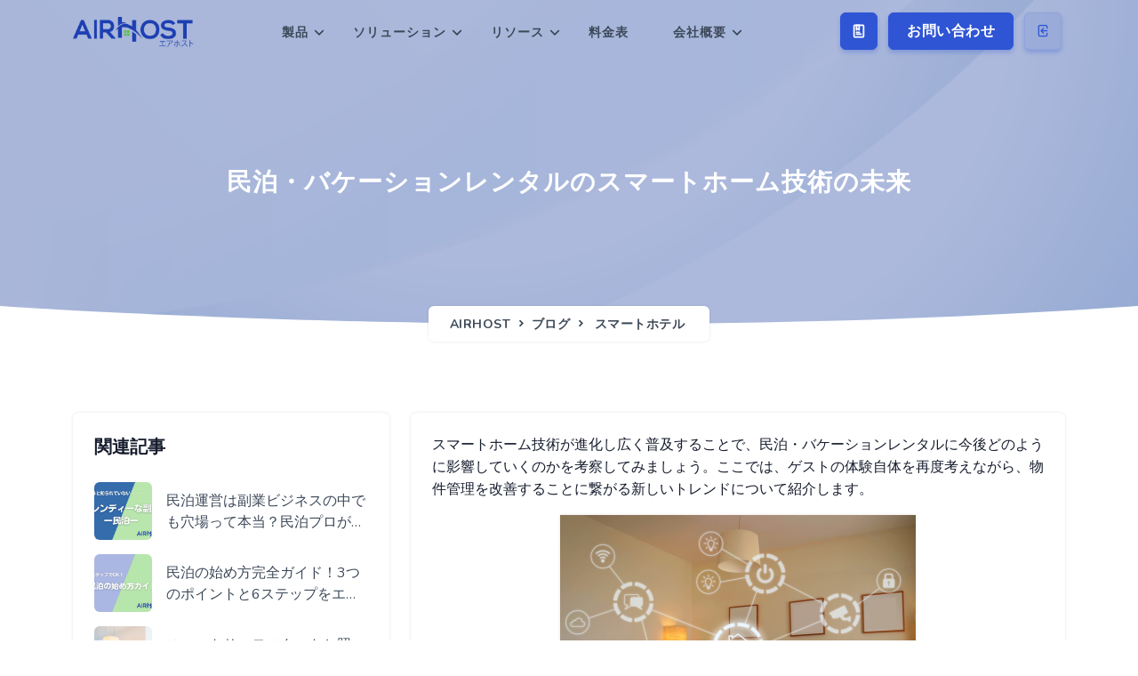

--- FILE ---
content_type: text/html; charset=utf-8
request_url: https://airhost.jp/blog/guest-experience/the-future-of-smart-home-technology-in-the-vacation-rental-industry
body_size: 44814
content:
<!DOCTYPE html><html lang="ja"><head><meta charSet="utf-8"/><meta name="robots" content="max-snippet:-1, max-image-preview:large, max-video-preview:-1"/><meta name="viewport" content="width=device-width, initial-scale=1.0, maximum-scale=1.0, user-scalable=no"/><meta name="author" content="AirHost"/><meta name="Version" content="v1.0"/><link rel="stylesheet" href="https://unicons.iconscout.com/release/v2.1.7/css/unicons.css"/><link rel="canonical" href="https://airhost.jp/blog/guest-experience/the-future-of-smart-home-technology-in-the-vacation-rental-industry"/><title>民泊・バケーションレンタルのスマートホーム技術の未来</title><meta name="keywords" content=""/><meta name="description" content="スマートホーム技術が進化し広く普及することで、民泊・バケーションレンタルに今後どのように影響していくのかを考察してみましょう。ここでは、ゲストの体験自体を再度考えながら、物件管理を改善することに繋がる新しいトレンドについて紹介します。Smart home(//images.ctfassets.net/q5m53"/><meta name="twitter:card" content="summary"/><meta name="twitter:site" content=" エアホスト (AirHost)  | 民泊・バケーションレンタルのスマートホーム技術の未来"/><meta name="twitter:title" content="民泊・バケーションレンタルのスマートホーム技術の未来"/><meta name="twitter:description" content="スマートホーム技術が進化し広く普及することで、民泊・バケーションレンタルに今後どのように影響していくのかを考察してみましょう。ここでは、ゲストの体験自体を再度考えながら、物件管理を改善することに繋がる新しいトレンドについて紹介します。Smart home(//images.ctfassets.net/q5m53"/><meta name="twitter:image" content="https://images.ctfassets.net/q5m53pi41ft0/68GvgBzJtXANqqOHfpWZB1/b449d9c6315ae3800e32d0be67278b30/Untitled_design__2__________8.png"/><meta property="og:title" content="民泊・バケーションレンタルのスマートホーム技術の未来"/><meta property="og:type" content="article"/><meta property="og:url" content="https://airhost.jp/blog/guest-experience/the-future-of-smart-home-technology-in-the-vacation-rental-industry"/><meta property="og:image" content="https://images.ctfassets.net/q5m53pi41ft0/68GvgBzJtXANqqOHfpWZB1/b449d9c6315ae3800e32d0be67278b30/Untitled_design__2__________8.png"/><meta property="og:description" content="スマートホーム技術が進化し広く普及することで、民泊・バケーションレンタルに今後どのように影響していくのかを考察してみましょう。ここでは、ゲストの体験自体を再度考えながら、物件管理を改善することに繋がる新しいトレンドについて紹介します。Smart home(//images.ctfassets.net/q5m53"/><meta property="og:site_name" content=" エアホスト (AirHost)  | 民泊・バケーションレンタルのスマートホーム技術の未来"/><meta name="next-head-count" content="21"/><link rel="preload" href="/_next/static/css/e6bf0e8585b5e004.css" as="style"/><link rel="stylesheet" href="/_next/static/css/e6bf0e8585b5e004.css" data-n-g=""/><link rel="preload" href="/_next/static/css/ce31ea7b896dc8c2.css" as="style"/><link rel="stylesheet" href="/_next/static/css/ce31ea7b896dc8c2.css" data-n-p=""/><link rel="preload" href="/_next/static/css/dd261bc8027fbf7d.css" as="style"/><link rel="stylesheet" href="/_next/static/css/dd261bc8027fbf7d.css"/><noscript data-n-css=""></noscript><script defer="" nomodule="" src="/_next/static/chunks/polyfills-5cd94c89d3acac5f.js"></script><script defer="" src="/_next/static/chunks/6509.db33db0d964cbafb.js"></script><script defer="" src="/_next/static/chunks/2290.ce767a15398a450d.js"></script><script src="/_next/static/chunks/webpack-ca84ad1c9d0db89e.js" defer=""></script><script src="/_next/static/chunks/framework-9fb5a1929308ee93.js" defer=""></script><script src="/_next/static/chunks/main-74753dd895aea005.js" defer=""></script><script src="/_next/static/chunks/pages/_app-a224ae523d6ebd17.js" defer=""></script><script src="/_next/static/chunks/2032-a0b9823361350918.js" defer=""></script><script src="/_next/static/chunks/1233-9b3b3028fc64dcc2.js" defer=""></script><script src="/_next/static/chunks/9884-a939627054d3039b.js" defer=""></script><script src="/_next/static/chunks/pages/blog/%5Btheme%5D/%5Bslug%5D-5f16277cedfb36f2.js" defer=""></script><script src="/_next/static/HskEToq6prZNZdFi1Lbi9/_buildManifest.js" defer=""></script><script src="/_next/static/HskEToq6prZNZdFi1Lbi9/_ssgManifest.js" defer=""></script><script src="/_next/static/HskEToq6prZNZdFi1Lbi9/_middlewareManifest.js" defer=""></script></head><body><noscript>You need to enable JavaScript to run this app.</noscript><div id="__next" data-reactroot=""><header id="topnav" class="defaultscroll sticky layout_customNav__0psz0"><div class="container"><div><a class="logo" href="/"><img src="/_next/static/media/logo.04c52cd1.png" height="34" class="l-dark" alt="" id="logo-normal"/><img src="/_next/static/media/logo-light.9d0ccb54.png" height="34" class="l-light" alt="" id="logo-light"/></a></div><div class="buy-button" id="desktop-buy-button"><ul class="list-inline mb-0"><li class="list-inline-item mb-0 pe-1 me-2 layout_topbarBtnIcon__GJgzo"><div class="btn btn-icon btn-primary gap-1 d-inline-flex align-items-center justify-content-center"><svg width="16" height="16" viewBox="0 0 16 16" fill="none" xmlns="http://www.w3.org/2000/svg"><path d="M12.6641 1.3335H3.33073C2.96254 1.3335 2.66406 1.63197 2.66406 2.00016V14.0002C2.66406 14.3684 2.96254 14.6668 3.33073 14.6668H12.6641C13.0323 14.6668 13.3307 14.3684 13.3307 14.0002V2.00016C13.3307 1.63197 13.0323 1.3335 12.6641 1.3335Z" stroke="white" stroke-width="1.6" stroke-linecap="round" stroke-linejoin="round"></path><path d="M5.33594 1.3335H8.33594V6.66683L6.83594 5.3335L5.33594 6.66683V1.3335Z" stroke="white" stroke-width="1.6" stroke-linecap="round" stroke-linejoin="round"></path><path d="M5.33594 9.3335H8.66927" stroke="white" stroke-width="1.6" stroke-linecap="round"></path><path d="M5.33594 11.3335H10.6693" stroke="white" stroke-width="1.6" stroke-linecap="round"></path></svg><span class="btn-text flex-shrink-0">資料無料DL</span></div></li><li class="list-inline-item mb-0 pe-1 me-2"><a id="buyButton" class="btn btn-primary" href="/contact-us">お問い合わせ</a></li><li class="list-inline-item mb-0 pe-1 me-0 layout_topbarBtnIcon__GJgzo"><a href="https://cloud.airhost.co/ja/accounts/sign_in" id="signinButton" class="btn btn-icon btn-soft-primary"><i class="uil uil-signin icons"></i> <span class="btn-text">サインイン</span></a></li></ul></div><div class="menu-extras"><div class="menu-item"><div class="navbar-toggle"><div class="lines"><span></span><span></span><span></span></div></div></div></div><div id="navigation" class="d-none"><ul class="navigation-menu" id="top-menu"><li class="has-submenu"><a href="/products/airhost-one">製品<span class="menu-arrow layout_customMenuArrowDown__rA84X"></span></a><ul class="submenu" style="padding:0;margin-top:0"><li class="layout_iconMenuItem__DlxvQ has-submenu"><a class="d-flex align-items-center" href="/products/vacation-rentals"><h2 class="d-none d-lg-block"><i><svg width="32" height="33" viewBox="0 0 32 33" fill="none" xmlns="http://www.w3.org/2000/svg"><g clip-path="url(#clip0_5473_41303)"><path d="M17.1008 3.9375H19.9138V6.83276C17.0042 7.28467 14.7703 9.80688 14.7703 12.8411V13.6382C14.7703 14.156 15.1899 14.5757 15.7078 14.5757H25.9949C26.5127 14.5757 26.9324 14.156 26.9324 13.6382V12.8411C26.9324 9.80713 24.6987 7.28516 21.7888 6.83276V3C21.7888 2.48218 21.3691 2.0625 20.8513 2.0625H17.1008C13.1711 2.0625 9.47681 3.59277 6.698 6.37158C3.91943 9.15015 2.38916 12.8447 2.38916 16.7744V29.0647H0.9375C0.419678 29.0647 0 29.4846 0 30.0022C0 30.52 0.419678 30.9397 0.9375 30.9397H5.71558C6.2334 30.9397 6.65308 30.52 6.65308 30.0022C6.65308 29.4846 6.2334 29.0647 5.71558 29.0647H4.26416V16.7744C4.26416 9.69604 10.0227 3.9375 17.1008 3.9375ZM25.0552 12.7007H16.6475C16.7219 10.4465 18.5789 8.6355 20.8518 8.6355C23.1238 8.6355 24.9807 10.4465 25.0552 12.7007Z" fill="currentColor"></path><path d="M31.0618 23.2756H30.4368V23.0017C30.4368 20.605 28.4868 18.655 26.0901 18.655H16.0068C13.6101 18.655 11.6602 20.605 11.6602 23.0017V23.2756H11.0352C10.5173 23.2756 10.0977 23.6956 10.0977 24.2131V30.0024C10.0977 30.52 10.5173 30.9399 11.0352 30.9399H31.0618C31.5796 30.9399 31.9993 30.52 31.9993 30.0024V24.2131C31.9993 23.6956 31.5796 23.2756 31.0618 23.2756ZM28.2085 29.0649V25.1506H30.1243V29.0649H28.2085ZM15.7634 29.0649V27.031H26.3335V29.0649H15.7634ZM11.9727 29.0649V25.1506H13.8884V29.0649H11.9727ZM16.0068 20.53H26.0901C27.4531 20.53 28.5618 21.6389 28.5618 23.0017V23.2756H27.271C26.7532 23.2756 26.3335 23.6956 26.3335 24.2131V25.156H15.7634V24.2131C15.7634 23.6956 15.3438 23.2756 14.8259 23.2756H13.5352V23.0017C13.5352 21.6389 14.644 20.53 16.0068 20.53Z" fill="currentColor"></path></g><defs><clipPath id="clip0_5473_41303"><rect width="32" height="32" fill="white" transform="translate(0 0.5)"></rect></clipPath></defs></svg></i></h2><div class="ms-lg-3 layout_topMenuContent__9FDLm"><div class="mb-lg-2 mb-0 fw-bold">宿泊施設管理システム</div><p class="mb-0 d-none d-lg-block menuContentDesc">ホテル・民泊の運営をオールインワンで効率化</p></div><span class="submenu-arrow me-0 ms-auto position-static layout_customMenuArrowDown__rA84X"></span></a><ul class="submenu nested-submenu"><li><a class="" style="font-weight:700;text-transform:capitalize" href="/products/vacation-rentals/pms">宿泊管理システム(PMS)</a></li><li><a class="" style="font-weight:700;text-transform:capitalize" href="/products/vacation-rentals/channel-manager">サイトコントローラー</a></li><li><a class="" style="font-weight:700;text-transform:capitalize" href="/products/booking-engine">ブッキングエンジン</a></li><li><a class="" style="font-weight:700;text-transform:capitalize" href="/products/vacation-rentals/automation">業務自動化</a></li></ul></li><li class="layout_iconMenuItem__DlxvQ"><a class="d-flex align-items-center" href="/products/guest-experience"><h2 class="d-none d-lg-block"><i><svg width="32" height="33" viewBox="0 0 32 33" fill="none" xmlns="http://www.w3.org/2000/svg"><path d="M10.1505 9.09261C11.7869 9.09261 13.1134 7.76605 13.1134 6.12965C13.1134 4.49325 11.7869 3.16669 10.1505 3.16669C8.51406 3.16669 7.1875 4.49325 7.1875 6.12965C7.1875 7.76605 8.51406 9.09261 10.1505 9.09261Z" stroke="currentColor" stroke-width="2" stroke-linecap="round" stroke-linejoin="round"></path><path d="M6.81178 16.8703L6.44141 12.7962H13.8488L13.4784 16.8703" stroke="currentColor" stroke-width="2" stroke-linecap="round" stroke-linejoin="round"></path><path d="M23.4825 9.09261C25.1189 9.09261 26.4455 7.76605 26.4455 6.12965C26.4455 4.49325 25.1189 3.16669 23.4825 3.16669C21.8461 3.16669 20.5195 4.49325 20.5195 6.12965C20.5195 7.76605 21.8461 9.09261 23.4825 9.09261Z" stroke="currentColor" stroke-width="2" stroke-linecap="round" stroke-linejoin="round"></path><path d="M19.7784 12.7963H23.4821H27.1858L28.6672 20.9444H26.445L25.7043 29.8333H21.2598L20.5191 20.9444H18.2969L19.7784 12.7963Z" stroke="currentColor" stroke-width="2" stroke-linecap="round" stroke-linejoin="round"></path><path d="M6.44141 25.3889L7.37113 22.2683C7.38928 21.9412 7.75721 21.6852 8.08483 21.6852H10.0034C10.331 21.6852 10.6858 21.9412 10.704 22.2683L11.6266 25.3889" stroke="currentColor" stroke-width="2"></path><path d="M4.96484 26.601C4.96484 25.9316 5.79395 25.3889 6.8167 25.3889H11.1377C12.1604 25.3889 12.9895 25.9316 12.9895 26.601V29.2273C12.9895 29.562 12.575 29.8334 12.0636 29.8334H5.89077C5.37938 29.8334 4.96484 29.562 4.96484 29.2273V26.601Z" stroke="currentColor" stroke-width="2"></path><path d="M2 17.2408H18.2963" stroke="currentColor" stroke-width="2" stroke-linecap="round"></path><path d="M27.9258 17.2409H30.148" stroke="currentColor" stroke-width="2" stroke-linecap="round"></path></svg></i></h2><div class="ms-lg-3 layout_topMenuContent__9FDLm"><div class="mb-lg-2 mb-0 fw-bold">スマートチェックイン＆アップセル</div><p class="mb-0 d-none d-lg-block menuContentDesc">スマートな自動化で、より上質なおもてなしを</p></div></a></li><li class="layout_iconMenuItem__DlxvQ"><a class="d-flex align-items-center" href="/products/property-management-service"><h2 class="d-none d-lg-block"><i><svg width="32" height="33" viewBox="0 0 32 33" fill="none" xmlns="http://www.w3.org/2000/svg"><path d="M14.4815 22.5833L18.037 23.75C18.037 23.75 26.9259 22 28.1111 22C29.2963 22 29.2963 23.1667 28.1111 24.3333C26.9259 25.5 22.7778 29 19.2222 29C15.6667 29 13.2963 27.25 10.9259 27.25C8.55556 27.25 4 27.25 4 27.25" stroke="currentColor" stroke-width="2" stroke-linecap="round" stroke-linejoin="round"></path><path d="M3 22.1667C4.14956 21.2576 8.90323 18 11.2023 18C13.5015 18 18.9619 19.8182 19.824 20.7273C21 23 18 23.5 18 23.5" stroke="currentColor" stroke-width="2" stroke-linecap="round" stroke-linejoin="round"></path><path d="M6.5 15.4V11.6L16 4L25.5 11.6V19.2" stroke="currentColor" stroke-width="2" stroke-linecap="round" stroke-linejoin="round"></path></svg></i></h2><div class="ms-lg-3 layout_topMenuContent__9FDLm"><div class="mb-lg-2 mb-0 fw-bold">運用代行サービス</div><p class="mb-0 d-none d-lg-block menuContentDesc">安心・安全な民泊運営を全力サポート</p></div></a></li></ul></li><li class="has-submenu"><a href="/solutions/vacation-rentals">ソリューション<span class="menu-arrow layout_customMenuArrowDown__rA84X"></span></a><ul class="submenu" style="padding:0;margin-top:0"><li class="layout_iconMenuItem__DlxvQ has-submenu"><a class="d-flex align-items-center" href="/solutions/vacation-rentals"><h2 class="d-none d-lg-block"><i><svg width="32" height="33" viewBox="0 0 32 33" fill="none" xmlns="http://www.w3.org/2000/svg"><g clip-path="url(#clip0_7360_64133)"><path d="M31.0624 30.6856H30.7045V19.5403H31.0624C31.5803 19.5403 31.9999 19.1204 31.9999 18.6028C31.9999 18.085 31.5803 17.6653 31.0624 17.6653H16.9374V7.29324C17.0392 7.32912 17.1447 7.3467 17.2492 7.3467C17.56 7.3467 17.8639 7.19241 18.0424 6.91067C18.3193 6.47317 18.1891 5.89382 17.7516 5.61697L10.3276 0.918235C10.3217 0.914573 10.3158 0.910911 10.31 0.907249C9.65716 0.50222 8.84222 0.454124 8.15057 0.762718C8.11321 0.779319 8.07635 0.796897 8.03973 0.815696C8.02142 0.825218 8.00311 0.834739 7.98504 0.844749C7.97308 0.851341 7.96087 0.857933 7.94891 0.864769C7.93694 0.871604 7.92498 0.878685 7.91326 0.88552C7.89544 0.896263 7.87762 0.907005 7.86004 0.918235L0.43621 5.61697C-0.0012905 5.89407 -0.131417 6.47317 0.145438 6.91067C0.383963 7.28762 0.846854 7.4363 1.25042 7.29324V17.6653H0.93743C0.419852 17.6653 0.000174324 18.085 0.000174324 18.6028C0.000174324 19.1204 0.419852 19.5403 0.93743 19.5403H1.25042V30.6856H0.93743C0.419852 30.6856 0.000174324 31.1053 0.000174324 31.6231C0.000174324 32.1409 0.419852 32.5606 0.93743 32.5606H31.0624C31.5803 32.5606 31.9999 32.1409 31.9999 31.6231C31.9999 31.1053 31.5803 30.6856 31.0624 30.6856ZM3.12517 6.13406L8.86297 2.50246C9.00335 2.41384 9.1845 2.41384 9.32488 2.50246L15.0624 6.13406V17.6653H3.12517V6.13406ZM9.79192 30.6856H8.39593V23.0969C8.39593 22.9136 8.54656 22.7644 8.73186 22.7644H9.45599C9.64104 22.7644 9.79192 22.9136 9.79192 23.0969V30.6856ZM11.6669 30.6856V23.0969C11.6669 21.8797 10.675 20.8894 9.45599 20.8894H8.73186C7.51263 20.8894 6.52093 21.8797 6.52093 23.0969V30.6856H3.12517V19.5403H15.0624V30.6856H11.6669ZM25.7075 27.4092H20.0825V25.9124H25.7075V27.4092ZM20.0825 29.2842H25.7075V30.6822H20.0825V29.2842ZM25.7075 24.0374H20.0825V22.6394H25.7075V24.0374ZM27.5825 30.6856V22.0144C27.5825 21.3252 27.0217 20.7647 26.3327 20.7647H19.4572C18.7682 20.7647 18.2075 21.3252 18.2075 22.0144V30.6856H16.9374V19.5403H28.8295V30.6856H27.5825Z" fill="currentColor"></path><path d="M9.46069 7.09692H8.73218C7.51416 7.09692 6.52344 8.08789 6.52344 9.30566V13.4971C6.52344 14.0503 6.97339 14.5005 7.52686 14.5005H10.666C11.2192 14.5005 11.6694 14.0503 11.6694 13.4971V9.30566C11.6694 8.08789 10.6785 7.09692 9.46069 7.09692ZM8.73218 8.97192H9.46069C9.64453 8.97192 9.79443 9.12158 9.79443 9.30566V9.86108H8.39844V9.30566C8.39844 9.12158 8.5481 8.97192 8.73218 8.97192ZM8.39844 12.6255V11.7363H9.79443V12.6255H8.39844Z" fill="currentColor"></path></g><defs><clipPath id="clip0_7360_64133"><rect width="32" height="32" fill="white" transform="translate(0 0.5)"></rect></clipPath></defs></svg></i></h2><div class="ms-lg-3 layout_topMenuContent__9FDLm"><div class="mb-lg-2 mb-0 fw-bold">バケーションレンタル</div><p class="mb-0 d-none d-lg-block menuContentDesc">日本市場シェア NO.1 宿泊管理システム</p></div><span class="submenu-arrow me-0 ms-auto position-static layout_customMenuArrowDown__rA84X"></span></a><ul class="submenu nested-submenu"><li><a class="" style="font-weight:700;text-transform:capitalize" href="/solutions/vacation-rentals/individuals">１〜５室部屋</a></li><li><a class="" style="font-weight:700;text-transform:capitalize" href="/solutions/vacation-rentals/companies">５室以上部屋</a></li></ul></li><li class="layout_iconMenuItem__DlxvQ"><a class="d-flex align-items-center" href="/solutions/hotels"><h2 class="d-none d-lg-block"><i><svg width="32" height="33" viewBox="0 0 32 33" fill="none" xmlns="http://www.w3.org/2000/svg"><path d="M12.875 10.4998H15.25V12.8748H12.875V10.4998Z" fill="currentColor"></path><path d="M12.875 15.2498H15.25V17.6248H12.875V15.2498Z" fill="currentColor"></path><path d="M12.875 19.9998H15.25V22.3748H12.875V19.9998Z" fill="currentColor"></path><path d="M17.625 10.4998H20V12.8748H17.625V10.4998Z" fill="currentColor"></path><path d="M17.625 15.2498H20V17.6248H17.625V15.2498Z" fill="currentColor"></path><path d="M17.625 19.9998H20V22.3748H17.625V19.9998Z" fill="currentColor"></path><path d="M30.6875 29.4997H24.75V12.8747H27.125V25.9372C27.125 26.2522 27.2501 26.5542 27.4728 26.7769C27.6955 26.9996 27.9976 27.1247 28.3125 27.1247C28.6274 27.1247 28.9295 26.9996 29.1522 26.7769C29.3749 26.5542 29.5 26.2522 29.5 25.9372V11.6872C29.5 11.3723 29.3749 11.0702 29.1522 10.8475C28.9295 10.6248 28.6274 10.4997 28.3125 10.4997H24.75V6.93723C24.75 6.74174 24.7017 6.54928 24.6095 6.37693C24.5172 6.20457 24.3839 6.05766 24.2212 5.94923L17.0962 1.19922C16.9011 1.06931 16.6719 1 16.4375 1C16.2031 1 15.9739 1.06931 15.7788 1.19922L8.65379 5.94923C8.49114 6.05766 8.35777 6.20457 8.26553 6.37693C8.17328 6.54928 8.12501 6.74174 8.125 6.93723V10.4997H4.5625C4.24756 10.4997 3.94551 10.6248 3.72281 10.8475C3.50011 11.0702 3.375 11.3723 3.375 11.6872V29.4997H2.1875C1.87256 29.4997 1.57051 29.6248 1.34781 29.8475C1.12511 30.0702 1 30.3723 1 30.6872C1 31.0022 1.12511 31.3042 1.34781 31.5269C1.57051 31.7496 1.87256 31.8747 2.1875 31.8747H30.6875C31.0024 31.8747 31.3045 31.7496 31.5272 31.5269C31.7499 31.3042 31.875 31.0022 31.875 30.6872C31.875 30.3723 31.7499 30.0702 31.5272 29.8475C31.3045 29.6248 31.0024 29.4997 30.6875 29.4997ZM5.75 12.8747H8.125V25.9372C8.125 26.2522 8.25011 26.5542 8.47281 26.7769C8.69551 26.9996 8.99756 27.1247 9.3125 27.1247C9.62744 27.1247 9.92949 26.9996 10.1522 26.7769C10.3749 26.5542 10.5 26.2522 10.5 25.9372V7.57278L16.4375 3.61424L22.375 7.57278V29.4997H20V25.9372C20 25.6223 19.8749 25.3202 19.6522 25.0975C19.4295 24.8748 19.1274 24.7497 18.8125 24.7497H14.0625C13.7476 24.7497 13.4455 24.8748 13.2228 25.0975C13.0001 25.3202 12.875 25.6223 12.875 25.9372V29.4997H5.75V12.8747ZM17.625 29.4997H15.25V27.1247H17.625V29.4997Z" fill="currentColor"></path></svg></i></h2><div class="ms-lg-3 layout_topMenuContent__9FDLm"><div class="mb-lg-2 mb-0 fw-bold">ホテル</div><p class="mb-0 d-none d-lg-block menuContentDesc">自動化・省人化にフォーカスする最新ホテルソリューション</p></div></a></li></ul></li><li class="has-submenu"><a href="/case-study">リソース<span class="menu-arrow layout_customMenuArrowDown__rA84X"></span></a><ul class="submenu"><li><a class="" href="/case-study">導入事例</a></li><li><a class="" href="/integration">パートナー製品との連携</a></li><li><a class="" href="/releases">システムアップデート</a></li><li><a class="" href="/press-release">プレスリリース・お知らせ</a></li><li><a class="" href="/blog">ブログ</a></li><li><a class="" href="/faq">よくあるご質問</a></li></ul></li><li><a href="/pricing">料金表</a></li><li class="has-submenu"><a href="/about-us">会社概要<span class="menu-arrow layout_customMenuArrowDown__rA84X"></span></a><ul class="submenu"><li><a class="" href="/about-us">エアホストについて</a></li><li><a class="" href="/contact-us">問い合わせ</a></li><li><a class="" href="/jobs">採用情報</a></li></ul></li></ul><div class="buy-menu-btn p-4 d-flex justify-content-center align-items-center d-lg-none  border-top bg-white fixed-bottom layout_topbarBtnIcon__GJgzo"><button type="button" class="me-2 btn btn-primary">資料無料DL</button><span class="mb-0 pe-1 me-2"><a class="btn btn-primary" href="/contact-us">お問い合わせ</a></span><a href="https://cloud.airhost.co/ja/accounts/sign_in" class="btn btn-icon btn-soft-primary"><i class="uil uil-signin icons"></i> <span class="btn-text">サインイン</span></a></div></div></div></header><section class="ResourcesHeader_section__0cjyO d-table w-100  " style="background-image:url(/_next/static/media/banner.d5a74e55.png)"><div class="container"><div class="justify-content-center row"><div class="text-center col-lg-12"><div class="page-next-level"><h1 class="title text-white"> <!-- -->民泊・バケーションレンタルのスマートホーム技術の未来</h1><div class="page-next  "><nav class="d-inline-block"><nav class="" aria-label="breadcrumb"><ol class="breadcrumb bg-white rounded shadow mb-0"><li class="breadcrumb-item"><a href="/">AirHost</a></li><li class="breadcrumb-item"><a href="/blog">ブログ</a></li><li class="breadcrumb-item"><a href="/blog/guest-experience">スマートホテル</a></li></ol></nav></nav></div></div></div></div></div></section><div class="position-relative"><div class="shape overflow-hidden text-white"><svg viewBox="0 0 2880 48" fill="none" xmlns="http://www.w3.org/2000/svg"><path d="M0 48H1437.5H2880V0H2160C1442.5 52 720 0 720 0H0V48Z" fill="currentColor"></path></svg></div></div><div class="mt-100 mt-60 undefined container"><div class="row"><div class="mt-5 mt-lg-0 order-2 order-lg-1 col-12 col-lg-4"><div class="sidebar sticky-bar p-4 rounded shadow"><div class="SectionContainer_container__hfFPm "><h5 class="m-0 mb-4">関連記事</h5><a class="d-block mt-3" href="https://airhost.jp/blog/guest-experience/minpaku-sidehustle"><div class="d-flex align-items-center"><div class="avatar avatar-small"><img class="rounded RelatedPosts_avatar__xBNIv" src="//images.ctfassets.net/q5m53pi41ft0/2WSraNZp4Iy7FI0YtyqOeH/d3503ac8ebf4a999762d6e01cdc6b9fb/1___.jpeg" alt=""/></div><div class="flex-1 ms-3"><div class="text-dark RelatedPosts_postTitle__XzmgS" title="民泊運営は副業ビジネスの中でも穴場って本当？民泊プロが丁寧に解説">民泊運営は副業ビジネスの中でも穴場って本当？民泊プロが丁寧に解説</div></div></div></a><a class="d-block mt-3" href="https://airhost.jp/blog/guest-experience/minpaku-how-to-start"><div class="d-flex align-items-center"><div class="avatar avatar-small"><img class="rounded RelatedPosts_avatar__xBNIv" src="//images.ctfassets.net/q5m53pi41ft0/fstSqF9tMp7IjIYTguZrn/785f0dcf82ddb28e347447390c2dbe92/minpaku-hajimekata_1___.jpeg" alt=""/></div><div class="flex-1 ms-3"><div class="text-dark RelatedPosts_postTitle__XzmgS" title="民泊の始め方完全ガイド！3つのポイントと6ステップをエアホストが分かりやすく伝授">民泊の始め方完全ガイド！3つのポイントと6ステップをエアホストが分かりやすく伝授</div></div></div></a><a class="d-block mt-3" href="https://airhost.jp/blog/guest-experience/enhancing-guest-comfort-with-smart-thermostats-and-lighting"><div class="d-flex align-items-center"><div class="avatar avatar-small"><img class="rounded RelatedPosts_avatar__xBNIv" src="//images.ctfassets.net/q5m53pi41ft0/62qfT3MJiHiGzqO1sgbkZY/5a2d06c993558c3357391c52f9f10aad/Untitled_design__2__________5.png" alt=""/></div><div class="flex-1 ms-3"><div class="text-dark RelatedPosts_postTitle__XzmgS" title="スマートサーモスタットと照明：滞在中の快適さを向上">スマートサーモスタットと照明：滞在中の快適さを向上</div></div></div></a></div><div class="SectionContainer_container__hfFPm "><h5 class="mb-4">カテゴリー</h5><div class="widget"><div class="tagcloud"><a class="rounded" href="/blog/smart-hotels">スマートホテル</a><a class="rounded" href="/blog/guest-experience">非接触チェックイン</a><a class="rounded" href="/blog/vacation-rentals">民泊</a></div></div></div><div class="SectionContainer_container__hfFPm "><h5 class="m-0">利用製品</h5><div class="Products_product__pLovn"><img src="//images.ctfassets.net/q5m53pi41ft0/5tJNPreVFoUjQTGoL7VpJK/b1ba396cdb6ab931ed314bb36023a6da/PMS.png" alt=""/><a href="/products/pms">ホテル管理システム(PMS)</a></div><div class="Products_product__pLovn"><img src="//images.ctfassets.net/q5m53pi41ft0/1AxzfJBEi8seeAv997pNlh/a3064a6bee463a51ad7b197ede9f56a7/Mobile_Key___Keyless_Entry__Iot_Lock_Integration_.png" alt=""/><a href="/products/iot-smart-lock">lOTロック連携＆キーレスエントリー</a></div><div class="Products_product__pLovn"><img src="//images.ctfassets.net/q5m53pi41ft0/2gTddXEL4j6yYqQlJd6aY9/26898115283739d8f32d014237f1a99e/Guest_Contactless_Check-in.png" alt=""/><a href="/products/guest-experience">スマートチェックイン</a></div></div><div class="SectionContainer_container__hfFPm mb-0"><h5 class="m-0">ソーシャルメディア</h5><div class="Media_icons__AowOQ mt-4"><a href="https://twitter.com/share?url=https%3A%2F%2Fairhost.jp%2Fblog%2Fguest-experience%2Fthe-future-of-smart-home-technology-in-the-vacation-rental-industry" target="_blank" rel="noreferrer"><img src="/_next/static/media/twitter.b0c8383e.svg" alt=""/></a><a href="https://www.facebook.com/sharer.php?u=https%3A%2F%2Fairhost.jp%2Fblog%2Fguest-experience%2Fthe-future-of-smart-home-technology-in-the-vacation-rental-industry" target="_blank" rel="noreferrer"><img src="/_next/static/media/facebook.e0050e67.svg" alt=""/></a><a href="https://www.linkedin.com/sharing/share-offsite/?url=https%3A%2F%2Fairhost.jp%2Fblog%2Fguest-experience%2Fthe-future-of-smart-home-technology-in-the-vacation-rental-industry" target="_blank" rel="noreferrer"><img src="/_next/static/media/linkedin.978f57d9.svg" alt=""/></a></div></div></div></div><div class="order-1 order-lg-2 col-12 col-lg-8"><div class="p-4 rounded shadow"><p>スマートホーム技術が進化し広く普及することで、民泊・バケーションレンタルに今後どのように影響していくのかを考察してみましょう。ここでは、ゲストの体験自体を再度考えながら、物件管理を改善することに繋がる新しいトレンドについて紹介します。<br/></p><p class="text-center"><img src="//images.ctfassets.net/q5m53pi41ft0/68GvgBzJtXANqqOHfpWZB1/b449d9c6315ae3800e32d0be67278b30/Untitled_design__2__________8.png" alt="Smart home" title="Smart home" class="img-fluid mx-auto shadow" style="max-width:100%"/></p><h3>音声アシスタント</h3><p>AmazonのAlexa、Googleホーム、AppleのSiriなどの音声アシスタントはここ最近でも導入が進んでいます。この音声アシスタントデバイスが進化することで、より多くの民泊・バケーションレンタル物件に導入が進んでくるでしょう。ゲストは音声だけでスマートデバイスを制御し、物件や周辺情報、地元の観光地やイベントに関する情報に容易にアクセスすることができるでしょう。</p><h3>省電力システム</h3><p>スマートホーム技術は省電力化を推進します。省電力システムは、電力使用をリアルタイムで監視し、ゲストの利用状況に基づいて温度と照明の設定を最適化してくれます。これにより、物件所有者のコスト削減だけでなく、環境に関心が高いゲストに対してのアピールにもなり得ます。</p><h3>デバイスごとの連動</h3><p>スマートホームデバイスが他デバイスと相互に連動されることで、ゲストはスマートフォンのアプリや客室内のタブレットで一元管理することができます。この連動ににより、ゲストは照明、温度などの設定を自分の好みに合わせて調整するのが簡単になり、より快適な滞在時間を過ごせることになります。<br/></p><p class="text-center"><img src="//images.ctfassets.net/q5m53pi41ft0/NxF7Y8WLsdlf9aJEDRTE1/d5c0f4bba948344398f9ce140ad21256/Untitled_design__2__________9.png" alt="Living room" title="Living room" class="img-fluid mx-auto shadow" style="max-width:100%"/></p><h3>管理の効率化（予測）</h3><p>人工知能（AI）とインターネット・オブ・シングス（IoT）を利用することで物件管理の問題が発生する前に対処することができます。この予防的なアプローチをすることで、ダウンタイムの削減、修理費用の最小化、ゲストの滞在中の快適さを向上させてくれます。</p><h3>VRとAR</h3><p>バーチャルリアルティ（VR）と拡張現実（AR）の技術は、ゲストが民泊・バケーションレンタルを発見し、体験する方法を革新することになるでしょう。VRを採用するlことでバーチャルな物件ツアーが可能となり、ゲストが物件を決める際に良い判断材料となります。ARはまた、地図やバーチャルコンシェルジュサービスなどを提供することで、滞在をより快適にしてくれます。</p><h3>生体認証セキュリティ</h3><p>生体認証技術の進歩により、より安全なアクセス制御システムが導入されます。指紋、顔認識、網膜スキャンなどを用いることで、ゲスト、清掃員、メンテナンススタッフの入退室がより安全になり、不正アクセスや鍵の紛失のリスクを減らしてくれます。</p><p>民泊・バケーションレンタル業界におけるスマートホーム技術の発展により、ゲストの滞在期間中の快適さの向上、物件管理の効率化、セキュリティの改善といった革新をもたらしてくれることでしょう。これらの技術を取り入れることで、あなたの物件は他競合物件よりも際立ち、日々変化するマーケットの中で顧客の要求に柔軟に対応していくことが可能になるでしょう。</p></div></div></div></div><section class="section bg-light mt-100 mt-60"><div class="container"><div class="justify-content-center row"><div class="text-center col-12"><div class="section-title"><h4 class="title mb-2">エアホストを導入しませんか？</h4><p class="text-muted para-desc mx-auto mb-0">ご相談に応じて専門スタッフがいつでも対応します。</p><div class="mt-4"><a class="btn btn-primary mt-2 me-2" href="/contact-us">お問合わせはこちら<!-- --> <i class="uil uil-angle-right-b align-middle"></i></a></div></div></div></div></div></section><div class="pipedriveWebForms downloadBrochureWebForms d-none" data-pd-webforms="https://webforms.pipedrive.com/f/6b6OWZsioGM1TIlV1meaEftQEEqy8wYdDfbPS2j9oaDwxWHxmpIbUyK3oFIdws4iST"></div><footer class="footer"><div class="container"><div class="row"><div name="footercolumn" class="mb-0 mb-md-4 pb-0 pb-md-2 col-12 col-lg-4"><a class="logo-footer" href="/"><img src="/_next/static/media/footer-logo.f88763a4.png" height="50" alt=""/></a><p class="mt-4">私たちはあなたの日常業務を自動化および簡素化し、あなたの資産を効率的に管理します。</p><div style="display:none">Airhost</div><ul class="list-unstyled social-icon foot-social-icon mb-0 mt-4"><li class="list-inline-item me-2"><a class="rounded" target="_blank" rel="noreferrer" href="https://www.facebook.com/airhosts/"><svg width="24" height="24" viewBox="0 0 24 24" fill="none" stroke="currentColor" stroke-width="2" stroke-linecap="round" stroke-linejoin="round" class="feather feather-facebook fea icon-sm fea-social"><g><path d="M18 2h-3a5 5 0 0 0-5 5v3H7v4h3v8h4v-8h3l1-4h-4V7a1 1 0 0 1 1-1h3z"></path></g></svg></a></li><li class="list-inline-item me-2"><a class="rounded" target="_blank" rel="noreferrer" href="https://www.youtube.com/channel/UCETXgn9UmNNFO21vO8vJvIg"><svg width="24" height="24" viewBox="0 0 24 24" fill="none" stroke="currentColor" stroke-width="2" stroke-linecap="round" stroke-linejoin="round" class="feather feather-youtube fea icon-sm fea-social"><g><path d="M22.54 6.42a2.78 2.78 0 0 0-1.94-2C18.88 4 12 4 12 4s-6.88 0-8.6.46a2.78 2.78 0 0 0-1.94 2A29 29 0 0 0 1 11.75a29 29 0 0 0 .46 5.33A2.78 2.78 0 0 0 3.4 19c1.72.46 8.6.46 8.6.46s6.88 0 8.6-.46a2.78 2.78 0 0 0 1.94-2 29 29 0 0 0 .46-5.25 29 29 0 0 0-.46-5.33z"></path><polygon points="9.75 15.02 15.5 11.75 9.75 8.48 9.75 15.02"></polygon></g></svg></a></li><li class="list-inline-item me-2"><a class="rounded" target="_blank" rel="noreferrer" href="https://www.linkedin.com/company/airhostpteltd/"><svg width="24" height="24" viewBox="0 0 24 24" fill="none" stroke="currentColor" stroke-width="2" stroke-linecap="round" stroke-linejoin="round" class="feather feather-linkedin fea icon-sm fea-social"><g><path d="M16 8a6 6 0 0 1 6 6v7h-4v-7a2 2 0 0 0-2-2 2 2 0 0 0-2 2v7h-4v-7a6 6 0 0 1 6-6z"></path><rect x="2" y="9" width="4" height="12"></rect><circle cx="4" cy="4" r="2"></circle></g></svg></a></li><li class="list-inline-item me-2"><a class="rounded" target="_blank" rel="noreferrer" href="https://www.instagram.com/accounts/login/?next=/airhost_japan/"><svg width="24" height="24" viewBox="0 0 24 24" fill="none" stroke="currentColor" stroke-width="2" stroke-linecap="round" stroke-linejoin="round" class="feather feather-instagram fea icon-sm fea-social"><g><rect x="2" y="2" width="20" height="20" rx="5" ry="5"></rect><path d="M16 11.37A4 4 0 1 1 12.63 8 4 4 0 0 1 16 11.37z"></path><line x1="17.5" y1="6.5" x2="17.5" y2="6.5"></line></g></svg></a></li></ul><ul class="list-unstyled footer-list mt-3"><li class="list-inline-item"><a class="text-foot" href="https://airhost.sg/blog/guest-experience/the-future-of-smart-home-technology-in-the-vacation-rental-industry">English</a> <!-- -->|<!-- --> <a class="text-foot" href="https://airhost.jp/blog/guest-experience/the-future-of-smart-home-technology-in-the-vacation-rental-industry">日本語</a></li></ul></div><div name="footercolumn" class="mt-4 mt-sm-0 pt-2 pt-sm-0 col-12 col-md-4 col-lg-3"><h5 class="text-light footer-head">製品</h5><ul class="list-unstyled footer-list mt-4"><li><a class="text-foot" href="/products/airhost-one"><i class="mdi mdi-chevron-right me-1"></i> <!-- -->宿泊者用モバイルアプリ</a></li><li><a class="text-foot" href="/products/channel-manager"><i class="mdi mdi-chevron-right me-1"></i> <!-- -->サイトコントローラー</a></li><li><a class="text-foot" href="/products/pms"><i class="mdi mdi-chevron-right me-1"></i> <!-- -->宿泊管理システム(PMS)</a></li><li><a class="text-foot" href="/products/booking-engine"><i class="mdi mdi-chevron-right me-1"></i> <!-- -->ブッキングエンジン</a></li><li><a class="text-foot" href="/products/iot-smart-lock"><i class="mdi mdi-chevron-right me-1"></i> <!-- -->Iotロック連携</a></li><li><a class="text-foot" href="/products/auto-payment-collection"><i class="mdi mdi-chevron-right me-1"></i> <!-- -->決済ソリューション</a></li><li><a class="text-foot" href="/products/property-management-service"><i class="mdi mdi-chevron-right me-1"></i> <!-- -->運用代行サービス</a></li></ul></div><div name="footercolumn" class="mt-4 mt-sm-0 pt-2 pt-sm-0 col-12 col-md-4 col-lg-2"><h5 class="text-light footer-head">ソリューション</h5><ul class="list-unstyled footer-list mt-4"><li><a class="text-foot" href="/solutions/vacation-rentals"><i class="mdi mdi-chevron-right me-1"></i> <!-- -->バケーションレンタル</a></li><li><a class="text-foot" href="/solutions/hotels"><i class="mdi mdi-chevron-right me-1"></i> <!-- -->ホテル</a></li><li><a class="text-foot" href="/solutions/hostels"><i class="mdi mdi-chevron-right me-1"></i> <!-- -->ホステル（ゲストハウス）</a></li><li><a class="text-foot" href="/solutions/multiple-properties"><i class="mdi mdi-chevron-right me-1"></i> <!-- -->複数施設の管理</a></li></ul></div><div name="footercolumn" class="mt-4 mt-sm-0 pt-2 pt-sm-0 col-12 col-md-4 col-lg-3"><h5 class="text-light footer-head">会社</h5><ul class="list-unstyled footer-list mt-4"><li><a class="text-foot" href="/pricing"><i class="mdi mdi-chevron-right me-1"></i> <!-- -->料金表</a></li><li><a class="text-foot" href="/case-study"><i class="mdi mdi-chevron-right me-1"></i> <!-- -->導入事例</a></li><li><a class="text-foot" href="/integration"><i class="mdi mdi-chevron-right me-1"></i> <!-- -->パートナー製品との連携</a></li><li><a class="text-foot" href="/about-us"><i class="mdi mdi-chevron-right me-1"></i> <!-- -->エアホストについて</a></li><li><a class="text-foot" href="/contact-us"><i class="mdi mdi-chevron-right me-1"></i> <!-- -->問い合わせ</a></li><li><a class="text-foot" href="/jobs"><i class="mdi mdi-chevron-right me-1"></i> <!-- -->採用情報</a></li><li><a class="text-foot" href="/terms-of-service"><i class="mdi mdi-chevron-right me-1"></i> <!-- -->利用規約</a></li><li><a class="text-foot" href="/privacy-policy"><i class="mdi mdi-chevron-right me-1"></i> <!-- -->プライバシーポリシー</a></li><li><a class="text-foot" href="/press-release"><i class="mdi mdi-chevron-right me-1"></i> <!-- -->プレスリリース・お知らせ</a></li><li><a class="text-foot" href="/releases"><i class="mdi mdi-chevron-right me-1"></i> <!-- -->システムアップデート</a></li><li><a class="text-foot" href="/blog"><i class="mdi mdi-chevron-right me-1"></i> <!-- -->ブログ</a></li><li><a class="text-foot" href="/faq"><i class="mdi mdi-chevron-right me-1"></i> <!-- -->よくあるご質問</a></li><li><a class="text-foot" href="https://cloud.airhost.co/ja/accounts/sign_in"><i class="mdi mdi-chevron-right me-1"></i> <!-- -->サインイン</a></li></ul></div></div></div></footer><footer class="footer footer-bar"><div class="text-center container"><div class="align-items-center row"><div class="col-sm-6"><div class="text-sm-start"><p class="mb-0">© <!-- -->2026<!-- --> Airhost Pte Ltd.</p></div></div><div class="mt-4 mt-sm-0 pt-2 pt-sm-0 col-sm-6"><ul class="list-unstyled text-sm-end mb-0"><li class="list-inline-item me-2 align-top"><img src="/_next/static/media/footer-pci.530ef1e3.png" height="25" alt=""/></li></ul></div></div></div></footer><a id="back-to-top" class="btn btn-icon btn-primary back-to-top" style="display:none;bottom:160px" href="https://airhost.jp/"><svg width="24" height="24" viewBox="0 0 24 24" fill="none" stroke="currentColor" stroke-width="2" stroke-linecap="round" stroke-linejoin="round" class="feather feather-arrow-up icons"><g><line x1="12" y1="19" x2="12" y2="5"></line><polyline points="5 12 12 5 19 12"></polyline></g></svg></a></div><script id="__NEXT_DATA__" type="application/json">{"props":{"pageProps":{"_nextI18Next":{"initialI18nStore":{"ja":{"common":{"company":" エアホスト (AirHost) ","route":{"home":"AirHost","page":"ページ","product":"製品","hms":"Airhost HMS","hmsNav":"Hospitality Management Solution","channelManager":"サイトコントローラー","propertyManagementSystem":"宿泊管理システム(PMS)","propertyManagement":"ホテル管理システム （PMS）","paymentProcessing":"決済処理","iotSmartLock":"Iotロック連携","autoPaymentCollection":"決済ソリューション","propertyManagementService":"運用代行サービス","bookingEngine":"ブッキングエンジン","productVacationRentals":"ホテル・民泊設向け宿泊管理システム","productChannelManager":"ホテル・民泊向けサイトコントローラー｜OTA予約一元管理｜エアホスト","productPropertyManager":"民泊・ホテル対応 オールインワン管理システム｜エアホスト","contactless":"宿泊者用モバイルアプリ","solutions":"ソリューション","hotelsResorts":"ホテル \u0026 リゾート","resources":"リソース","caseStudy":"導入事例","integration":"パートナー製品との連携","one":"Airhost One","pms":"Airhost PMS","pricing":"料金表","companyInfo":"会社概要","jobs":"採用情報","resolutions":"ソリューション","vacationRentals":"バケーションレンタル","hotels":"ホテル","hostels":"ホステル（ゲストハウス）","multipleProperties":"複数施設の管理","company":"会社","aboutUs":"エアホストについて","contactUs":"問い合わせ","thankYou":"ありがとうございました","termsOfService":"利用規約","privacyPolicy":"プライバシーポリシー","helpCenter":"ヘルプセンター","whatsNew":"システムアップデート","enews":"ニュースレター","press":"プレスリリース・お知らせ","blog":"ブログ","blogs":"ブログ","faq":"よくあるご質問","signIn":"サインイン","notFound":"見出されない","productAutomation":"ホテル・民泊向け自動化ツール | エアホスト（AirHost）業務効率化・無人運営対応","workflowAutomation":"業務自動化","guestExperience":"スマートチェックイン＆アップセル対応 宿泊者アプリ｜AirHost ONE","vacationRentalSoftware":"宿泊施設管理システム","vacationRentalSoftwareDesc":"ホテル・民泊の運営をオールインワンで効率化","guestExperienceSoftware":"スマートチェックイン＆アップセル","guestExperienceSoftwareDesc":"スマートな自動化で、より上質なおもてなしを","outsourcingService":"運用代行サービス","outsourcingServiceDesc":"安心・安全な民泊運営を全力サポート","vacationRentalsDesc":"日本市場シェア NO.1 宿泊管理システム","vacationRentalsIndividuals":"１〜５室部屋","vacationRentalsCompanies":"５室以上部屋","hotelsDesc":"自動化・省人化にフォーカスする最新ホテルソリューション"},"questions":{"title":"ご質問はありませんか？お問い合わせはこちら!","desc":"私たちは答えを出しました。サポートセンターをご覧ください。","contactUs":"お問い合わせ"},"footer":{"desc":"私たちはあなたの日常業務を自動化および簡素化し、あなたの資産を効率的に管理します。"},"gender":{"male":"男性","female":"女性","other":"それ以外"},"buttons":{"search":"サーチ","add":"追加","save":"保存","cancel":"キャンセル","apply":"適用","confirm":"確認","edit":"編集","delete":"削除","close":"閉じる","export":"エクスポート","print":"印刷する","reset":"リセット","done":"完了","yes":"はい","no":"いいえ","continue":"継続する","back":"戻る","clear":"書き直し","reload":"リロード","update":"更新","addItems":"アイテムを追加","checkout":"支払い","readMore":"続きを読む","seeMore":"もっと見る","prev":"前","next":"次","contactUs":"お問い合わせ","aboutUs":"エアホストについて","downloadBrochure":"資料無料DL"},"languages":{"en":"English","ja":"日本語","zh":"繁體中文","zh-CN":"简体中文","ko":"한국어"},"text":{"to":"に","days":"日","day":"日","sameDay":"同日","empty":"ここにはデータがありません。","free":"無料","item":"個","items":"個"},"image":{"notImage":"アップロードできるのはJPG / PNGファイルのみです。","mustSmallerThan":"画像は{{size}}MB未満である必要があります！"},"title":{"default":"AirHost","airhostOne":"非接触チェックイン\u0026アップセル","blog":"ブログ - ホテル管理・民泊運営","whatsNew":"システムアップデート","press":"プレスリリース・お知らせ","contactUs":"問い合わせ","tableOfContents":"目次"},"keywords":{"default":"AirHost,エアホスト,旅館,ホテル,ゲストハウス,民泊,クラウド,SaaS,サイトコントローラ,PMS,ホテル管理システム,宿泊管理,無料,スマートロック,自動決済,非接触・非対面チェックイン,アップセル","airhostOne":"AirHost,エアホスト,非対面・非接触チェックイン,チェックアウト,事前,セルフチェックイン,アップセル,クロスセル,タブレット,旅館,ホテル,ゲストハウス,民泊,クラウド,SaaS,無料,スマートロック,自動決済","airhostPms":"AirHost,エアホスト,サイトコントローラ,PMS,ホテル管理システム,宿泊管理,無料,スマートロック,自動決済,旅館,ホテル,ゲストハウス,民泊,クラウド,SaaS","blog":"AirHost,エアホスト,最新トレンド,ホテルテクノロジー,ホスピタリティ産業,旅館,ホテル,ゲストハウス,民泊,airbnb,運営代行,クラウド,SaaS,サイトコントローラ,PMS,ブッキングエンジン,ホテル管理システム,宿泊管理,無料,スマートロック,自動決済,セルフチェックイン,モバイルチェックイン,無人チェックイン,非接触・非対面チェックイン,アップセル","productVacationRentals":"AirHost,エアホスト,民泊 システム,宿泊 システム,ホテルシステム,民泊,airbnb,運営代行,クラウド,SaaS,サイトコントローラ,PMS,ブッキングエンジン,ホテル管理システム,宿泊管理,無料,スマートロック,自動決済,セルフチェックイン,モバイルチェックイン,無人チェックイン,非接触・非対面チェックイン,アップセル,スマート ホテル","productChannelManager":"AirHost,エアホスト,サイトコントローラ,PMS,ホテル管理システム,民泊 システム,宿泊 システム,ホテルシステム,宿泊管理,無料,スマートロック,自動決済,旅館,ゲストハウス,民泊,airbnb,運営代行,クラウド,SaaS,セルフチェックイン,モバイルチェックイン,無人チェックイン,非接触・非対面チェックイン,アップセル,スマート ホテル","productPropertyManager":"AirHost,エアホスト,PMS,pms民泊,pmsシステム,フロント pms,pms 宿泊,hmsホテル,property management system,サイトコントローラ,ホテル管理システム,宿泊管理,無料,スマートロック,自動決済,旅館,ホテル,ゲストハウス,民泊,airbnb,運営代行,クラウド,SaaS,セルフチェックイン,モバイルチェックイン,無人チェックイン,非接触・非対面チェックイン,アップセル,スマート ホテル","productAutomation":"エアホストは、民泊運営を省人化・無人化するために、自動メッセージや清掃業者への自動通知、スマートロック連携、決済自動処理など、様々な自動化機能を提供しています。こちらの自動化機能を活用することで、予約からチェックアウトまでのルーティンワークを完全自動化し、民泊運営を効率化し、ホストはより多くの時間を「おもてなし」に注力できるようになります。","guestExperience":"AirHost,エアホスト,非対面チェックイン,非接触チェックイン,セルフチェックイン,モバイルチェックイン,無人チェックイン,セルフチェックアウト,アップセル,クロスセル,タブレット,旅館,ホテル,ゲストハウス,民泊,airbnb,運営代行,クラウド,SaaS,無料,スマートロック,自動決済,ホテル管理システム,宿泊管理","propertyManagementService":"AirHost,エアホスト,民泊代行,運営代行,運用代行,ホテル運営代行,民泊管理,民泊運営,民泊管理委託,民泊経営,airbnb管理,民泊委託,不動産オーナー, 物件管理, 入居者対応, 家賃収納, 業務品質, 経験と知識, カスタマイズ,旅館,ホテル,ゲストハウス,民泊,airbnb,別荘,バケーションレンタル","pricing":"AirHost,エアホスト,旅館,ホテル,ゲストハウス,民泊,クラウド,SaaS,サイトコントローラ,PMS,ホテル管理システム,宿泊管理,無料,スマートロック,自動決済,非接触・非対面チェックイン,アップセル,無人化,省人化,スマートチェックイン"},"description":{"default":"エアホストは、非対面・非接触にフォーカスした最先端クラウド（SaaSモデル）のホテル管理システム。サイトコントローラ・PMS・ブッキングエンジン（宿泊予約システム）オールインワンで提供しています。　スマートロックや決済サービス（Stripe） とも自動連携、自動メッセージや自動部屋割りなど。　ねっぱん！・手間いらず・らく通とも２Way接続で、ホテル･旅館･ゲストハウス･民泊など幅広くサポート！ QR+スマホ+タブレットで非接触・セルフチェックイン、レストランやショップ、ルームサービスなどのセルフオーダーにも対応。まずは無料トライアルから！","airhostOne":"AirHost ONE は、QRやスマホ、タブレットを使って非対面・非接触チェックイン・チェックアウト、セルフチェックイン・決済、レストランやルームサービス、オプション販売などのアップセル・セルフオーダーにも対応する宿泊者用アプリ！","airhostPms":"エアホストは、非対面・非接触にフォーカスした最先端クラウド（SaaSモデル）ホテル管理システム。サイトコントローラ・PMS・ブッキングエンジン（宿泊予約システム）、ホテルシステムをオールインワンで提供しています。　スマートロック（RemoteLOCK/Key Station/ASSA ABLOYなど）や決済サービス（Stripe） とも自動連携、自動メッセージや自動部屋割りなど。　ねっぱん！・手間いらず・らく通とも２Way接続で、ホテル･旅館･小規模宿泊施設･ゲストハウス･民泊など幅広くサポート！","contactUs":"緊急の案件については、ヘルプセンターでサポートリクエストを送信してください。 販売に関するお問い合わせは、以下のフォームからお願いします。緊急の案件については、ヘルプセンターでサポートリクエストを送信してください。 販売に関するお問い合わせは、以下のフォームからお願いします。","faq":"AirHostとは？AirHostは、自動メッセージ送信、清掃管理、自動割引、問い合わせ集中化、財務報告、自動部屋配置などの様々な自動化および操作ツールを提供するホスピタリティ/プロパティマネジメントシステムです。","pricing":"AirHostの柔軟な料金プランで宿泊管理を革新。ホテル管理、チャネル管理、スマートロック、非接触ソリューションを提供し、ゲスト体験を向上させます。","bookingEngine":"ブッキングエンジン, 写真・テキストを設定するだけで自社サイトを簡単公開。自社ブランドからの集客で販売手数料ゼロへ。自社サイトからの集客を強化, シンプルなUI/UXでコンバージョン率を高める, CRM顧客管理/サイト分析から効果的なプロモーションを発信","iotSmartLock":"ゲストへの鍵の受け渡しをスマート化，◎ 遠隔での鍵の受け渡しを実現，◎ チェックイン時間を最小限に，◎ セキュリティレベル向上。IoTスマートロック連携先。国内外多くのIoTスマートロックとAPI連携をしています。","channelManager":"サイトコントローラ，国内外多数 OTA に掲載して売上最大化。在庫/料金、割引価格を自動同期。◎ 24時間365日、料金・在庫同期，◎ 割引の自動適用，◎ 収益/稼働率の最大化，◎ 他社サイトコントローラ連携可能。","autoPaymentCollection":"決済ソリューション，PCI DSS準拠 [クレジットカード情報取り扱い可能なセキュリティ基準] をクリアしているからこそ実行できる自動決済機能。予約毎のキャンセルポリシーに合わせてオーソリ・決済を自動で実行します。","propertyManagementService":"民泊・Airbnb(エアビーアンドビー)・無人ホテルの運営、お任せください！エアホストの運用代行サービスは、圧倒的な技術力によって無人オペレーションを可能にし、一括して運行代行・運営代行サービスを提供することで、宿泊施設の集客と収益を最大化します。","productVacationRentals":"AirHostは、民泊だけでなくホテルや旅館などにも対応したクラウド型宿泊管理システムです。予約管理、チェックイン、スマートロック、自動決済まで一元管理し、日々の業務を自動化します。","productChannelManager":"AirHostのサイトコントローラーは、複数のOTA予約サイト（Airbnb・Booking.com・楽天トラベルなど）を一元管理。ホテル・民泊・旅館などの在庫・料金・予約情報を自動同期し、運営の効率化と収益最大化を支援します。","productPropertyManager":"AirHostのPMSは、民泊・ホテル・旅館・ゲストハウスなど多様な宿泊施設に対応。予約管理、チェックイン、清掃、決済、スマートロック連携までを自動化し、業務効率を向上します。","multipleProperties":"ブランディング強化と複数施設の管理をオールインワンで実現。AirHost HMSで全施設を1つのアカウントで効率的に管理が可能。ルーティーン業務はAitHostのシステムに任せ、「おもてなし」にフォーカス出来ます。","vacationRentals":"AirHostシステムは、これまでより簡単に実行中の休暇レンタルを作ります。スマートとパワフルなPMSを介して収益管理にチャネルマネージャを介して在庫のリアルタイム同期から、システムは、それらすべてを処理します。","hotels":"ホテル運営に最新のソリューションを！ホテル運営の為のソリューションをお探しですか？ホテル運営の上で重要なブランディングとゲスト満足度を向上させるためのツールとしてAirHostのシステムはあります。ホテル運営に利益をもたらし、スタッフの日々多くの業務をサポートします。","hostels":"AirHostのシステムが、日々の運用を最適化！ホステルやカプセルホテルでの運営にお困りですか？ホステルやカプセルホテルの運営も、AirHost HMS が解決します。業務の効率効率化は、お客様のより良い滞在、スタッフのより快適な業務を実現します。","termsOfService":"本規約は、Airhost Pte Ltd（以下「当社」といいます。）が提供するホテルその他の宿泊施設の運営をサポートするシステムを提供するサービス（「AirHost HMS」及び「AirHost ONE」を含み、理由の如何を問わずサービスの名称又は内容が変更された場合は、当該変更後のサービスを含みます。以下、「本サービス」といいます。）の利用に関し、当社と会員の間に適用されます。会員は、本サービスの利用にあたり、本規約に同意したものとみなされます。","caseStudy":"CherryLoft Resorts and Hotels, 2022-07-06, LionCity Hospitality, 2022-06-01, The Grand Residence Hotel Tenjin, 2021-12-16","blog":"エアホストが提供する宿泊施設管理ブログでは、ホテル・民泊に関する業務改善情報を発信しています。運営や最新ホテルテクノロジーなど、多様なトピックを取り上げておりますので、ぜひご活用ください","whatsNew":"[2021年9月号]最新アップデート情報, 2021-09-01, [2020年8月号] 最新アップデート情報, 2021-08-01, [2021年8月号]最新アップデート情報, 2021-08-01","integration":"エアホストでは、今後も連携パートナーとのパートナーシップを強化し、ホスピタリティ業界向けに日々の作業自動化・効率的な運営を支援するシステムを提供することで、ホテル・宿泊施設運営のコスト削減、及びゲスト体験の向上に貢献してまいります。","press":"AirHost HMS、インドネシアのオンライン旅行代理店「Traveloka」API連携開始, 2021-08-10, JRグループの予約管理システム「らく通with」と連携開始記念で新規導入キャンペーンを共同実施, 2021-07-07","thankYou":"ありがとうございました。お客様の情報を受け取りましたので、追ってご連絡いたします。当社の非接触型ソリューションは、モバイルアプリ版ですぐに使えるようになりました。","helpCenter":"AirHostのヘルプ、サポート、ドキュメンテーション，ヘルプ、チュートリアル＆ドキュメント。AirHost PMSとAirHost Oneの使用方法を学び、あなたの毎日の仕事を自動化する - すべてが1つの場所にある。","productAutomation":"AirHostは、民泊・ホテル・旅館などの運営を効率化する自動化ツールを提供。自動メッセージ、清掃通知、スマートロック、決済処理など、日々の業務をワンストップで自動化できます。","guestExperience":"AirHost ONEは、QRコード・タブレットでのチェックイン自動化、スマートロック連携、アップセル予約、CRM機能を備えた宿泊者向けアプリです。","vacationRentalsIndividuals":"エアホストはオールインワン型民泊管理システムを提供しており、民泊ビジネスの成長、業務の効率化、お客様の体験向上をサポートします。エアホストのソリューションを活用することで、民泊宿泊施設・バケーションレンタル物件の可能性を最大限に引き出しましょう。","vacationRentalsCompanies":"エアホストは複数宿泊施設の管理をオールインワンで実現します。1つのアカウントですべての宿泊施設を効率的に管理することができます。民泊運営や民泊管理業務はエアホストシステムにお任せいただくことで、「おもてなし」にフォーカスすることができます。"},"breadcrumbs":{"item1":"エアホストについて","item2":"利用料金","item3":"民泊・ホテル管理システ","item4":"非接触のチェックイン・ウント","item5":"導入事例","item6":"無料デモ"}},"blog":{"all":{"title":"すべての記事","subtitle":"民泊・ホテル運営のプロになるための情報がすべてここにあります。業界の最新情報や、当社システムの最新動向を含め、様々なトピックをカバーしています。","shortTitle":"民泊・ホテル運営のプロになるための情報がすべてここにあります。"},"practical-knowledge":{"title":"ノウハウ・ガイド","subtitle":"民泊・ホテル運営に必要なスキルやノウハウ、最新トレンドなどをご紹介します。民宿を始める方から物件オーナーやホテル管理者まで、役立つ情報が満載です。","shortTitle":"民泊・ホテル運営に必要なスキルやノウハウ、最新トレンドなどをご紹介します。"},"product-feature":{"title":"製品機能","subtitle":"宿泊施設運営を改善するための製品機能をご紹介。民泊・ホテル運営における自動化、効率化、収益アップ、無人運営など、すべてを含みます。","shortTitle":"民泊・ホテルなど宿泊施設運営を改善するための製品機能をご紹介。"},"vacation-rentals":{"title":"民泊"},"smart-hotels":{"title":"スマートホテル"},"guest-experience":{"title":"スマートホテル"},"contactUs":{"title":"エアホストを導入しませんか？","subTitle":"ご相談に応じて専門スタッフがいつでも対応します。","button":"お問合わせはこちら"},"detail":{"related":"関連記事","categories":"カテゴリー","products":"利用製品","medias":"ソーシャルメディア"}},"detail":{"related":"関連記事","categories":"カテゴリー","features":"実現機能","products":"利用製品","media":"ソーシャルメディア","follow":"エアホストをフォローする","aboutUsContent":"2015年に創業したエアホストは、ホテル・民泊の運用代行サービスを提供する他、ホスピタリティ業界向けにオールインワン型宿泊管理ツール 「AirHost HMS」、 旅前から効果的にアプローチできる宿泊者向けアプリ「AirHost ONE」を提供しています。「観光DXで旅の未来を変える」をミッションに、新しい時代の宿泊スタイルを実現するベストソリューション提供を目指しています。","contactUs":{"title":"新機能についてもっと知りたい","subtitle":"ご相談に応じて専門スタッフがいつでも対応します。","button":"お問い合せはこちら"}}}},"initialLocale":"ja","userConfig":{"i18n":{"locales":["ja","en"],"defaultLocale":"ja","localeDetection":false,"domains":[{"domain":"airhost.sg","defaultLocale":"en","locales":["en"],"http":false},{"domain":"airhost.jp","defaultLocale":"ja","locales":["ja"],"http":false}]},"localePath":"/app/public/locales","defaultNS":"common","load":"currentOnly","preload":["ja","en"],"reloadOnPrerender":false,"default":{"i18n":{"locales":["ja","en"],"defaultLocale":"ja","localeDetection":false,"domains":[{"domain":"airhost.sg","defaultLocale":"en","locales":["en"],"http":false},{"domain":"airhost.jp","defaultLocale":"ja","locales":["ja"],"http":false}]},"localePath":"/app/public/locales","defaultNS":"common","load":"currentOnly","preload":["ja","en"],"reloadOnPrerender":false}}},"richText":{"nodeType":"document","data":{},"content":[{"nodeType":"paragraph","content":[{"nodeType":"text","value":"スマートホーム技術が進化し広く普及することで、民泊・バケーションレンタルに今後どのように影響していくのかを考察してみましょう。ここでは、ゲストの体験自体を再度考えながら、物件管理を改善することに繋がる新しいトレンドについて紹介します。\n","marks":[],"data":{}}],"data":{}},{"nodeType":"embedded-entry-block","content":[],"data":{"url":"//images.ctfassets.net/q5m53pi41ft0/68GvgBzJtXANqqOHfpWZB1/b449d9c6315ae3800e32d0be67278b30/Untitled_design__2__________8.png","alt":"Smart home","title":"Smart home"}},{"nodeType":"heading-3","content":[{"nodeType":"text","value":"音声アシスタント","marks":[],"data":{}}],"data":{}},{"nodeType":"paragraph","content":[{"nodeType":"text","value":"AmazonのAlexa、Googleホーム、AppleのSiriなどの音声アシスタントはここ最近でも導入が進んでいます。この音声アシスタントデバイスが進化することで、より多くの民泊・バケーションレンタル物件に導入が進んでくるでしょう。ゲストは音声だけでスマートデバイスを制御し、物件や周辺情報、地元の観光地やイベントに関する情報に容易にアクセスすることができるでしょう。","marks":[],"data":{}}],"data":{}},{"nodeType":"heading-3","content":[{"nodeType":"text","value":"省電力システム","marks":[],"data":{}}],"data":{}},{"nodeType":"paragraph","content":[{"nodeType":"text","value":"スマートホーム技術は省電力化を推進します。省電力システムは、電力使用をリアルタイムで監視し、ゲストの利用状況に基づいて温度と照明の設定を最適化してくれます。これにより、物件所有者のコスト削減だけでなく、環境に関心が高いゲストに対してのアピールにもなり得ます。","marks":[],"data":{}}],"data":{}},{"nodeType":"heading-3","content":[{"nodeType":"text","value":"デバイスごとの連動","marks":[],"data":{}}],"data":{}},{"nodeType":"paragraph","content":[{"nodeType":"text","value":"スマートホームデバイスが他デバイスと相互に連動されることで、ゲストはスマートフォンのアプリや客室内のタブレットで一元管理することができます。この連動ににより、ゲストは照明、温度などの設定を自分の好みに合わせて調整するのが簡単になり、より快適な滞在時間を過ごせることになります。\n","marks":[],"data":{}}],"data":{}},{"nodeType":"embedded-entry-block","content":[],"data":{"url":"//images.ctfassets.net/q5m53pi41ft0/NxF7Y8WLsdlf9aJEDRTE1/d5c0f4bba948344398f9ce140ad21256/Untitled_design__2__________9.png","alt":"Living room","title":"Living room"}},{"nodeType":"heading-3","content":[{"nodeType":"text","value":"管理の効率化（予測）","marks":[],"data":{}}],"data":{}},{"nodeType":"paragraph","content":[{"nodeType":"text","value":"人工知能（AI）とインターネット・オブ・シングス（IoT）を利用することで物件管理の問題が発生する前に対処することができます。この予防的なアプローチをすることで、ダウンタイムの削減、修理費用の最小化、ゲストの滞在中の快適さを向上させてくれます。","marks":[],"data":{}}],"data":{}},{"nodeType":"heading-3","content":[{"nodeType":"text","value":"VRとAR","marks":[],"data":{}}],"data":{}},{"nodeType":"paragraph","content":[{"nodeType":"text","value":"バーチャルリアルティ（VR）と拡張現実（AR）の技術は、ゲストが民泊・バケーションレンタルを発見し、体験する方法を革新することになるでしょう。VRを採用するlことでバーチャルな物件ツアーが可能となり、ゲストが物件を決める際に良い判断材料となります。ARはまた、地図やバーチャルコンシェルジュサービスなどを提供することで、滞在をより快適にしてくれます。","marks":[],"data":{}}],"data":{}},{"nodeType":"heading-3","content":[{"nodeType":"text","value":"生体認証セキュリティ","marks":[],"data":{}}],"data":{}},{"nodeType":"paragraph","content":[{"nodeType":"text","value":"生体認証技術の進歩により、より安全なアクセス制御システムが導入されます。指紋、顔認識、網膜スキャンなどを用いることで、ゲスト、清掃員、メンテナンススタッフの入退室がより安全になり、不正アクセスや鍵の紛失のリスクを減らしてくれます。","marks":[],"data":{}}],"data":{}},{"nodeType":"paragraph","content":[{"nodeType":"text","value":"民泊・バケーションレンタル業界におけるスマートホーム技術の発展により、ゲストの滞在期間中の快適さの向上、物件管理の効率化、セキュリティの改善といった革新をもたらしてくれることでしょう。これらの技術を取り入れることで、あなたの物件は他競合物件よりも際立ち、日々変化するマーケットの中で顧客の要求に柔軟に対応していくことが可能になるでしょう。","marks":[],"data":{}}],"data":{}}]},"posts":[{"metadata":{"tags":[],"concepts":[]},"sys":{"space":{"sys":{"type":"Link","linkType":"Space","id":"q5m53pi41ft0"}},"id":"1ix4MolWwgiPIVi9ay7b5G","type":"Entry","createdAt":"2023-11-07T14:49:13.658Z","updatedAt":"2024-03-29T06:42:08.487Z","environment":{"sys":{"id":"master","type":"Link","linkType":"Environment"}},"publishedVersion":423,"revision":25,"contentType":{"sys":{"type":"Link","linkType":"ContentType","id":"resource"}},"locale":"ja"},"fields":{"title":"民泊運営は副業ビジネスの中でも穴場って本当？民泊プロが丁寧に解説","slug":"minpaku-sidehustle","excerpt":"副業解禁の会社が増えている中、せっかく副業するなら収入源の1つとしてしっかり稼ぎたいですよね。中でも、民泊運営が副業ビジネスの中でも穴場なビジネスだってご存じでしたか？「副業したいけどなにをしたらいいか分からない」「民泊運営に興味あるけど、副業としてできるの？」といった方へ、必見のひと記事です。","content":"![minpaku - side business eyecatch](//images.ctfassets.net/q5m53pi41ft0/7phxEIL700QLK00ytzsAM8/81f2456fa6410d265d26d59e1776c048/1___.jpeg)\n\n「サラリーマンだけど副業で民泊を始めたい。本当に稼げるの？大変じゃない？」といった疑問を持つ方へ。\n\nこの記事では、民泊運営が副業の中でも”穴場”と言われている理由と、知っておいたほうがいいことを深堀りしてお届けします！\n\n民泊副業は、ただ単にお部屋を貸すだけでは成功しません。その裏には、しっかりとした戦略と知識が必要なのです。\n\n| この記事で分かること▼  |\n| ---------- |\n| 民泊が副業として穴場である理由      |\n| 民泊副業のメリットとデメリット       |\n| 民泊運営の副業で知らないと損すること       |\n\n![この記事を書いた人：エアホスト  デジタルマーケティング部](//images.ctfassets.net/q5m53pi41ft0/1Y1pkucjcAY3g5zic9PCU9/8bd0ac0c736c158b4263871582a7670d/1.png)\n\n| 合わせてこちらも後ほどチェックしておくといいですよ     |\n| ---------- |\n| [エアホストの評判・選ばれる理由【賢いオーナーはみんな使ってる】](https://airhost.jp/blog/practical-knowledge/airhost-reputation)      |\n\n## 民泊副業が穴場ビジネスだと言われている理由7つ\n![7 Reasons Why Running a Vacation Rental is a Fantastic Business](//images.ctfassets.net/q5m53pi41ft0/6cz0h9QKlhNI555xB3F7cL/c19171fffa4077ce664af6c2b1a3a9fc/3___.jpeg)\n\n民泊副業が穴場な理由は、以下が挙げられます。\n\n- ある程度の参入障壁があるから\n- 安心・安全な副業だから\n- 柔軟性も兼ね備えられてるから\n- 世界中から集客チャンスがあるから\n- 継続的な収入が得やすいから\n- 地域活性化に繋がりやすいから\n- 半不労所得が目指せるビジネスだから\n\n詳しくみていきましょう。\n\n### ある程度の参入障壁があるから\n\n民泊副業が穴場な理由は、参入障壁が高いからです。\n\n民泊を始めるには、法律で決められたルールを満たす必要があります。\n\nそのため、「法律を守って運営する」ことに敷居の高さを感じ、民泊を始める人が少なく、競合が少なくなります。\n\n競合が少なければ、集客が有利になり、収入アップにつながりますね。\n\nまた、参入障壁があることで、民泊の質が向上することにも繋がるんですよ。\nルールを守りつつ、ゲストに対して安全・快適な宿泊施設を提供するための努力が求められるからです。\n\nつまり、参入障壁が高いことで、競合が少なくなり、かつ民泊の質が向上するため、民泊副業は穴場なビジネスと言えます。\n\n| Instagramの投稿もチェック▼     |\n| ---------- |\n| [＞副業に迷ったら　会社員こそ民泊がオススメ](https://www.instagram.com/p/CyBG3g3BEzX/?utm_source=ig_web_copy_link\u0026igshid=MzRlODBiNWFlZA==)  |\n\n### 法整備されていて安心・安全に取り組めるから\n\n民泊は、「裏路地の怪しい宿」から「信頼のおける宿泊施設」へと変わり、安心・安全な宿の1つとして知られるようになってきました。\n\n政府が民泊に関するルールを設けたことで、合法的に運営できるようになったためです。\n\n例えば、火災の際の安全対策や、近隣への配慮など、民泊オーナーが守るべきルールが決められています。\n\n民泊運営のルールが設けられたからこそ、ゲストも安心して宿泊でき、オーナーも安全かつ合法的に民泊ビジネスができるようになった。そして副業としてもクリーンなビジネスになってきているのです。\n\n| 関連記事     |\n| ---------- |\n| 民泊運営における消防法上のルールとは？民泊プロが解説（仮　準備中       |\n| 民泊するなら180日ルールを覚えておこう（準備中      |\n\n### ルールさえ守れば柔軟性は高い\n\n民泊は、法律やルールを守って運営できてさえいれば、多様なスタイルでビジネスできます。\n\n例えば、都市部の物件をシェアハウス風にしたり、田舎の古民家をリノベーションするなど。\n\nまた、民泊運営しないときは、自分用に別荘やセカンドハウスとして活用できる柔軟性も兼ね備えられています。\n\n### 世界中からの集客のチャンスがあるから\t\t\t\n\n日本での民泊運営は、世界中からの観光客をターゲットにできます。\n\n特に、円安の今、日本人が「ちょっと高いかな？」と感じる料金でも、外国人たちはそれほど高く感じないことも。\n\n加えて、ヨーロッパからの観光客などは、日本に長く滞在することが多くなります。\n高級ホテルよりも「家のようにくつろげる」宿泊施設を好む傾向が強く、一度の予約で長期滞在＝高い収益に繋がることも珍しくありません。\n\n日本にいながらも、外国レベルの高い収入を得られるチャンスもあるということです。\n\n| Instagramの投稿もチェック▼     |\n| ---------- |\n| [インバウンド復活の今がチャンス](https://www.instagram.com/p/CxxnbaahX1a/?utm_source=ig_web_copy_link\u0026igshid=MzRlODBiNWFlZA%3D%3D\u0026img_index=1)  |\n\n### 継続的な収入が得られやすいから\t\t\n\n民泊は、新しく店舗を構えるようなビジネスよりは、初期投資がそれほど大きくかかりません。\n\n加えて、民泊での集客は、宿泊予約サイトに登録するだけ。\n\n自動的にゲストからの予約が入るといった方法になるため、自分で一から集客をしなくても良い、という点は大きなメリットと言えるでしょう。\n\nただし、良い口コミや評価、見栄えの良い写真などで民泊としての魅力を発信する努力は必要です。一度ゲストに喜んでもらえれば、リピーター化する可能性も高まりますよ。\n\n| 関連記事    |\n| ---------- |\n| 民泊経営を失敗したくないなら集客（OTA）に力を入れよう！（準備中  |\n\n### 地域活性化に繋がりやすい\t\n\n民泊は、地域の観光を盛り上げるビジネスでもあります。\n\n民泊を通じて、地域の魅力を発信する取り組みもできるかもしれません。\n\nエアホストの「AirHost ONE」であれば、カスタムメニューから地域の魅力を発信することもできますよ。\n\nネット上のどこにも載っていない貴重な地域情報を、ゲストにお届けできるかもしれませんね！\n\n「民泊副業が地域活性化にも繋がった！」となれば、やりがいも感じられるかもしれません。\n\n＞[AirHost ONEを見てみる](https://airhost.jp/products/guest-experience)\n\nまた、観光を盛り上げるために、自治体が民泊事業者に助成金や補助金を提供していることを知っていますか？\n\n観光庁、もしくは自治体の公式サイトで、宿泊施設オープン、ICT化のための補助金に関する情報が確認できますよ。\n\n参考サイト：[地域一体となった観光地・観光産業の再生・高付加価値化事業｜観光庁\n　　　　　　東京観光財団\n](https://kankosaisei-chiiki.net/)\n\n| 関連記事     |\n| ---------- |\n| 民泊運営に関する助成金・補助金一覧（2024年版) 準備中　|\n\n| Instagramの投稿もチェック▼     |\n| ---------- |\n| [めっちゃ気になる　田舎で始める民泊](https://www.instagram.com/p/CzJL53rhlID/?utm_source=ig_web_copy_link\u0026igshid=MzRlODBiNWFlZA%3D%3D\u0026img_index=1)   |\n\n### 半不労所得が目指せるビジネスだから\n\nDX化による運用代行サービスを取り入れることで、半不労所得化することも可能です。\n\n運用代行の例▼\n\n- 集客：ゲストがついクリックしたくなるような物件の見せ方をサポート\n- 価格最適化：シーズン、ニーズに合わせつつ、収益を最大化させる物件価格設定\n- ゲストサポート：24時間365日、問い合わせ・トラブル対応をサポート\n- 清掃手配：清掃・リネン交換の手配\n- 無人化：スマートロックの導入、24時間チェックイン、受付（フロント）無人化\n\nエアホストでは、上記を網羅した運用代行サポートを提供中です。\n\n運用代行を上手に取り入れられれば、運営の手間を減らしつつ、より多くの物件を効率的に管理できるようになりますよ。\n\n＞[エアホストのワンストップ運用代行](https://airhost.jp/products/property-management-service)をチェックしてみる\n\n| 関連記事     |\n| ---------- |\n| 民泊代行でスマートな運営を目指そう（準備中      |\n\n| Instagramの投稿もチェック▼    |\n| ---------- |\n| [民泊運営で必須！PMSを知ろう](https://www.instagram.com/p/CwzyDiyBkvr/?img_index=1)       |\n| [意外と難しい！チェックイン業務を大解剖](https://www.instagram.com/p/CxIbILJhpV7/?img_index=1)    |\n| [会社員にこそ民泊がおすすめ](https://www.instagram.com/p/CyBG3g3BEzX/?utm_source=ig_web_copy_link\u0026igshid=MzRlODBiNWFlZA%3D%3D\u0026img_index=1)       |\n\n## 民泊副業の大変なところ\t\t\n![The Challenges of Vacation Rental as a Side Business](//images.ctfassets.net/q5m53pi41ft0/3cXbj3PT6L5RIzOnJUjJtM/c047e97c0f2dc0c7705e88d3c200b166/4___.jpeg)\n\n民泊を副業で行うのは、当然ながら良い面だけではありません。\n\n- オペレーションコストがかかる\n- トラブル回避のための対策\n- 収益が不安定になる場合もある\n\nそれぞれ詳しくみていきましょう。\n\n### オペレーションコストがかかる\n\n民泊運営は、思った以上に手間がかかることがあります。\n\n予約管理、ゲストとのコミュニケーション、清掃、価格設定など、日常的に細々した作業が重なっていくイメージです。\n\n特にピークシーズンは、連日のチェックイン・アウト、ゲストからの問い合わせがあり、その都度対応が必要に。\n\nこれらの手間を大幅に軽減するには、運用代行サービスを活用するのが有効です。\n\n＞[エアホストのワンストップ運用代行](https://airhost.jp/products/property-management-service)をチェックしてみる\n\n### トラブルのリスク\nゲストとのトラブルや、物件の損傷、近隣住民とのトラブルなど、民泊を運営する上でのリスクがあることは把握しておきましょう。\n\n例えば、ゲストが宿泊中に物件を破損させた場合や、騒音トラブルで近隣住民からのクレームが入る、などが考えられますよ。\n\nこうしたトラブルを防ぐためにもガイドブックを用意するのも有効です。\n\nトラブルを未然に防ぐための対策や、発生した際の対応策をしっかりと準備しておくことが大切です。\n\n| 関連記事     |\n| ---------- |\n| 民泊運営のトラブルって？対策方法（準備中       |\n| 民泊にガイドブック（ウェルカムガイド）がないと大変な理由（準備中       |\n\n| Instagramの投稿もチェック▼     |\n| ---------- |\n| [必ず作ろう！ガイドブックの必要性](https://www.instagram.com/p/CxF2nGcBNVE/?img_index=1)   |\n\n### 収益の不安定性\n\n民泊運営は、社会情勢や旅行のシーズン、地域のイベントなどで収益が大きく変動することがあります。\n\n例えば、観光シーズンのオフシーズンや、大きなイベントがない月は、予約が減少することも。\n\n収益には変動がある、ということを前提とし、安定した運営を目指すための戦略を練ることが重要です。\n\n加えて民泊新法には、「180日ルール」というルールが存在します。\n\n民泊新法で運営する場合、年間180日を超えて運営することができません。副業だとしても同じルールです。（自治体によっては180日よりも短く設定されている場合もあります）\n\n運営者としては、このルールを遵守し、計画的な運営を心掛けることが必要です。\n(例：オフシーズンは、ウィークリーマンション、マンスリーマンションとして貸すなど。)\n\n| 関連記事     |\n| ---------- |\n| 民泊するなら180日ルールを覚えておこう（準備中     |\n\n| Instagramの投稿もチェック▼     |\n| ---------- |\n| [180日ルールを知ろう](https://www.instagram.com/p/Cxp69wthl5j/?utm_source=ig_web_copy_link\u0026igshid=MzRlODBiNWFlZA%3D%3D\u0026img_index=1)     |\n\n## 民泊副業で失敗しないためのポイント\t\n![Key Points to Avoid Failure in Vacation Rental Side Business](//images.ctfassets.net/q5m53pi41ft0/5GpWmtpCMPV1zhXN9bp9Yw/5901e9d868e451886051b9905c573802/5___.jpeg)\n\n副業として民泊運営を成功させるためのポイントをシェアしましょう。\n\n- 立地・物件選びは妥協しない\n- 現地調査とプロへの相談\n- シュミレーション\n- 実際の声と数値で分析\n\n詳しく解説します。\n\n### 大変だけど立地・物件選びは妥協しないで！\t\n\n立地、物件がゲストの満足度やリピート率に直結するため、副業といえど妥協するべきではありません。\n\nあえて勧めるとしたら、副業としての民泊運営は、一戸建てや古民家がおすすめです。\n\nマンションと比べて、一戸建てや古民家であれば競争が少なく、利益率が高い傾向に。さらに、近隣トラブルが少なく、運営コストも低い点も挙げられます。\n\n加えて、民泊のコンセプトを言語化できるようにするといいですよ。明確なターゲットを設定し、差別化できるようにするといいですね。\n\n（例：農家体験ができる民泊、釣りができる古民家、アンティークな世界観の民泊　など）\n\n物件選びで妥協せず、一戸建てや古民家を選択することで、成功への道を切り開くことができますよ。\n\n| 関連記事    |\n| ---------- |\n| 民泊のコンセプト設計のコツ5つ！（準備中   |\n\n| Instagramuの投稿もチェック▼     |\n| ---------- |\n| [おすすめ!子連れ旅行は民泊と相性最高](https://www.instagram.com/p/CydZxU2B3-4/?img_index=1)    |\n| [民泊の立地](https://www.instagram.com/p/CyTFuSPByow/?utm_source=ig_web_copy_link\u0026igshid=MzRlODBiNWFlZA%3D%3D\u0026img_index=1)    |\n\n### 現地調査とプロに相談は必須\t\t\t\n\nご自身で情報収集するだけでなく、専門家の意見を聞く機会も設けましょう。\n\n自治体によっては、独自の民泊ルールが存在するため、事前調査が必要です。\n\n加えて、民泊のプロや成功者からのアドバイスを取り入れられれば、民泊ビジネスとして最短距離で成功することも難しくありません。\n\n### シュミレーションも忘れずに\t\t\t\n\n民泊は毎月の収入が安定しないこともあるので、しっかりと計画を立てましょう。\n\n民泊新法で運営する場合、1年で民泊ができるのは180日だけです。残りの185日は民泊として運営できません。\n\n運営できない期間を、上手に活用する方法も考えていきましょう。\n（例えば、ウィークリーマンションやマンスリーマンションとして貸し出す、など）\n\n### 実際の声と数値でブラッシュアップしよう\t\t\t\n\nゲストや他の運営者からの意見を大切にすることも重要です。\n\nゲストからのフィードバックや、運営者との情報交換は、サービスをより良くするための貴重な情報源になります。\n\nまた、運営の成果を示す数字は、どこを改善すればよいのかをはっきりと教えてくれます。\n\n## 民泊副業を始める前にチェックすること3つ\t\n![Check Before Starting a Vacation Rental Side Business](//images.ctfassets.net/q5m53pi41ft0/7JWDGuBRK82WlEAj4MNhAY/73fcdcef941772a77045191563532b86/6___.jpeg)\n\n副業として民泊を運営するなら、以下の点も忘れてはいけません。\n\n- 会社への確認\n- 税金・確定申告への対策\n- 副業として両立できるのか\t\n\n詳しくみていきましょう。\n\n### 会社への確認\t\t\t\n\n勤務先に副業の可否を確認しましょう。\n\n無許可での副業は、後々、問題になる可能性があります。\n\n住民税の天引き額が変わることで、会社に民泊の収入がばれる可能性もありますよ。\t\n\n余計な心配事を増やさないためにも、まずは副業ができるか確認・相談しましょう。\n\n### 税金・確定申告への対策\n\n民泊収入は税金の対象となるため、適切な管理と確定申告が必要です。\n\n副業として民泊運営したときの所得パターンを事前に把握しておきましょう。\n\n| 関連記事    |\n| ---------- |\n| 民泊運営は確定申告が必要？その所得区分、合ってる？　（準備中    |\n\n### 副業として両立できるか\t\t\t\n\n民泊の副業が本業と両立できるか、という点についてもしっかり考えましょう。\n\n掃除、洗濯、ゲスト対応、予約管理、漏れることなくきちんとできますか？\n\n本業との両立を考慮するなら、運用代行サービスを活用するのも1つの選択肢としてアリ。\n\n＞[エアホストのワンストップ運用代行](https://airhost.jp/products/property-management-service)をチェックしてみる\n\n## まとめ：民泊副業は今だから穴場！早めに初めてチャンスをつかもう！\t\t\t\n\n副業として民泊ビジネスを成功させたいなら、適切な知識と準備が必要です。\n\n物件選びから税金管理、運営コスト、シュミレーションまで、計画をしっかり立てましょう！\n\n難しければ、プロに相談するのも賢い選択ですよ。\n\n| 合わせて読んでみてくださいね！▼     |\n| ---------- |\n| [民泊の始め方がまる分かり！民泊プロのエアホストが初心者に優しく伝授](https://airhost.jp/blog/practical-knowledge/minpaku-how-to-start)     |\n\n| こちらもチェックしておくといいかも！     |\n| ---------- |\n| [エアホストの評判・選ばれる理由【賢いオーナーはみんな使ってる】](https://airhost.jp/blog/practical-knowledge/airhost-reputation)      |","coverImage":{"metadata":{"tags":[],"concepts":[]},"sys":{"space":{"sys":{"type":"Link","linkType":"Space","id":"q5m53pi41ft0"}},"id":"2WSraNZp4Iy7FI0YtyqOeH","type":"Asset","createdAt":"2023-11-07T14:44:08.757Z","updatedAt":"2023-11-07T14:44:08.757Z","environment":{"sys":{"id":"master","type":"Link","linkType":"Environment"}},"publishedVersion":13,"revision":1,"locale":"ja"},"fields":{"title":"minpaku - side business cover","description":"minpaku - side business cover","file":{"url":"//images.ctfassets.net/q5m53pi41ft0/2WSraNZp4Iy7FI0YtyqOeH/d3503ac8ebf4a999762d6e01cdc6b9fb/1___.jpeg","details":{"size":40186,"image":{"width":640,"height":427}},"fileName":"1（中）.jpeg","contentType":"image/jpeg"}}},"categories":[{"metadata":{"tags":[],"concepts":[]},"sys":{"space":{"sys":{"type":"Link","linkType":"Space","id":"q5m53pi41ft0"}},"id":"D1skTjQ3ersKM6QbEm4Fl","type":"Entry","createdAt":"2021-12-21T08:49:46.231Z","updatedAt":"2022-02-10T01:51:54.595Z","environment":{"sys":{"id":"master","type":"Link","linkType":"Environment"}},"publishedVersion":5,"revision":2,"contentType":{"sys":{"type":"Link","linkType":"ContentType","id":"resourceCategory"}},"locale":"ja"},"fields":{"name":"ブログ","slug":"blog"}},{"metadata":{"tags":[],"concepts":[]},"sys":{"space":{"sys":{"type":"Link","linkType":"Space","id":"q5m53pi41ft0"}},"id":"2TA52yJlQ3HaD5LCrbGp0b","type":"Entry","createdAt":"2023-05-24T02:34:45.091Z","updatedAt":"2023-06-07T11:30:41.666Z","environment":{"sys":{"id":"master","type":"Link","linkType":"Environment"}},"publishedVersion":14,"revision":3,"contentType":{"sys":{"type":"Link","linkType":"ContentType","id":"resourceCategory"}},"locale":"ja"},"fields":{"name":"ノウハウ・ガイド","description":"民泊・ホテル運営に必要なスキルやノウハウ、最新トレンドなどをご紹介します。","slug":"blog/education"}}],"blogTag":[{"metadata":{"tags":[],"concepts":[]},"sys":{"space":{"sys":{"type":"Link","linkType":"Space","id":"q5m53pi41ft0"}},"id":"5Q7wzHPSYHVfsZqSfJ0SjZ","type":"Entry","createdAt":"2023-06-06T06:52:28.762Z","updatedAt":"2023-06-06T06:52:28.762Z","environment":{"sys":{"id":"master","type":"Link","linkType":"Environment"}},"publishedVersion":5,"revision":1,"contentType":{"sys":{"type":"Link","linkType":"ContentType","id":"blogTag"}},"locale":"ja"},"fields":{"name":"民泊","slug":"vacation-rentals"}}],"publishedAt":"2023-11-08T00:00+09:00","author":{"metadata":{"tags":[],"concepts":[]},"sys":{"space":{"sys":{"type":"Link","linkType":"Space","id":"q5m53pi41ft0"}},"id":"73uI5GG8X1asOWXMgRSxEW","type":"Entry","createdAt":"2021-12-09T02:05:05.406Z","updatedAt":"2021-12-09T02:05:05.406Z","environment":{"sys":{"id":"master","type":"Link","linkType":"Environment"}},"publishedVersion":2,"revision":1,"contentType":{"sys":{"type":"Link","linkType":"ContentType","id":"author"}},"locale":"ja"},"fields":{"name":"AirHost Marketing Team"}},"products":[{"metadata":{"tags":[],"concepts":[]},"sys":{"space":{"sys":{"type":"Link","linkType":"Space","id":"q5m53pi41ft0"}},"id":"3nGpkCZOeVtjtSnxbroCej","type":"Entry","createdAt":"2022-10-20T04:34:07.286Z","updatedAt":"2022-11-08T06:36:51.476Z","environment":{"sys":{"id":"master","type":"Link","linkType":"Environment"}},"publishedVersion":9,"revision":3,"contentType":{"sys":{"type":"Link","linkType":"ContentType","id":"airHostOneProducts"}},"locale":"ja"},"fields":{"name":"ホテル管理システム(PMS)","url":"/products/pms","logo":{"metadata":{"tags":[],"concepts":[]},"sys":{"space":{"sys":{"type":"Link","linkType":"Space","id":"q5m53pi41ft0"}},"id":"5tJNPreVFoUjQTGoL7VpJK","type":"Asset","createdAt":"2022-11-04T03:32:03.822Z","updatedAt":"2022-11-08T07:02:07.070Z","environment":{"sys":{"id":"master","type":"Link","linkType":"Environment"}},"publishedVersion":9,"revision":2,"locale":"ja"},"fields":{"title":"ホテル管理システム(PMS)","description":"","file":{"url":"//images.ctfassets.net/q5m53pi41ft0/5tJNPreVFoUjQTGoL7VpJK/b1ba396cdb6ab931ed314bb36023a6da/PMS.png","details":{"size":9238,"image":{"width":96,"height":96}},"fileName":"PMS.png","contentType":"image/png"}}}}},{"metadata":{"tags":[],"concepts":[]},"sys":{"space":{"sys":{"type":"Link","linkType":"Space","id":"q5m53pi41ft0"}},"id":"5lDOjFoWymOvwBZ8GDMH68","type":"Entry","createdAt":"2022-10-20T04:35:22.751Z","updatedAt":"2022-11-08T06:36:39.682Z","environment":{"sys":{"id":"master","type":"Link","linkType":"Environment"}},"publishedVersion":11,"revision":3,"contentType":{"sys":{"type":"Link","linkType":"ContentType","id":"airHostOneProducts"}},"locale":"ja"},"fields":{"name":"lOTロック連携＆キーレスエントリー","url":"/products/iot-smart-lock","logo":{"metadata":{"tags":[],"concepts":[]},"sys":{"space":{"sys":{"type":"Link","linkType":"Space","id":"q5m53pi41ft0"}},"id":"1AxzfJBEi8seeAv997pNlh","type":"Asset","createdAt":"2022-11-04T03:27:41.435Z","updatedAt":"2022-11-08T07:03:48.831Z","environment":{"sys":{"id":"master","type":"Link","linkType":"Environment"}},"publishedVersion":9,"revision":2,"locale":"ja"},"fields":{"title":"lOTロック連携＆キーレスエントリー","description":"","file":{"url":"//images.ctfassets.net/q5m53pi41ft0/1AxzfJBEi8seeAv997pNlh/a3064a6bee463a51ad7b197ede9f56a7/Mobile_Key___Keyless_Entry__Iot_Lock_Integration_.png","details":{"size":8967,"image":{"width":96,"height":96}},"fileName":"Mobile Key \u0026 Keyless Entry (Iot Lock Integration).png","contentType":"image/png"}}}}},{"metadata":{"tags":[],"concepts":[]},"sys":{"space":{"sys":{"type":"Link","linkType":"Space","id":"q5m53pi41ft0"}},"id":"2av1aBrot2oUZlO83wbMwE","type":"Entry","createdAt":"2022-10-20T04:34:38.686Z","updatedAt":"2024-04-25T03:20:18.264Z","environment":{"sys":{"id":"master","type":"Link","linkType":"Environment"}},"publishedVersion":16,"revision":6,"contentType":{"sys":{"type":"Link","linkType":"ContentType","id":"airHostOneProducts"}},"locale":"ja"},"fields":{"name":"スマートチェックイン","url":"/products/guest-experience","logo":{"metadata":{"tags":[],"concepts":[]},"sys":{"space":{"sys":{"type":"Link","linkType":"Space","id":"q5m53pi41ft0"}},"id":"2gTddXEL4j6yYqQlJd6aY9","type":"Asset","createdAt":"2022-11-04T03:30:27.821Z","updatedAt":"2022-11-08T07:03:25.033Z","environment":{"sys":{"id":"master","type":"Link","linkType":"Environment"}},"publishedVersion":9,"revision":2,"locale":"ja"},"fields":{"title":"非接触チェックイン","description":"","file":{"url":"//images.ctfassets.net/q5m53pi41ft0/2gTddXEL4j6yYqQlJd6aY9/26898115283739d8f32d014237f1a99e/Guest_Contactless_Check-in.png","details":{"size":8809,"image":{"width":96,"height":96}},"fileName":"Guest Contactless Check-in.png","contentType":"image/png"}}}}}],"tocIncluded":true}},{"metadata":{"tags":[],"concepts":[]},"sys":{"space":{"sys":{"type":"Link","linkType":"Space","id":"q5m53pi41ft0"}},"id":"rUUmvNAmAzIzkC5Mw8vho","type":"Entry","createdAt":"2023-10-27T00:09:03.145Z","updatedAt":"2024-03-29T06:38:58.505Z","environment":{"sys":{"id":"master","type":"Link","linkType":"Environment"}},"publishedVersion":1085,"revision":34,"contentType":{"sys":{"type":"Link","linkType":"ContentType","id":"resource"}},"locale":"ja"},"fields":{"title":"民泊の始め方完全ガイド！3つのポイントと6ステップをエアホストが分かりやすく伝授","slug":"minpaku-how-to-start","excerpt":"民泊を始めたい人なら誰もが知りたい内容を、民泊プロのエアホストがどこよりも分かりやすく解説！民泊運営で直面するリアルな壁への対策もシェア！民泊ビジネス初心者は必見の1記事です。","content":"![minpaku-hajimekata-eyecatch](//images.ctfassets.net/q5m53pi41ft0/3iedeAxHYWV20Fu8X182js/778ef2d5c92fc11141c38fb3cc49a2d5/minpaku-hajimekata_1___.jpeg)\n「民泊ビジネスを始めるのに必要な情報や手続きについて知りたい」という方へ。\n\nこの記事では、民泊運営の基礎知識やルール、民泊を始めるまでの流れ、集客の方法まで、成功へのステップガイドを幅広くお届けします。\n\n新しい時代のホスピタリティビジネス、民泊の世界へ足を踏み入れてみませんか？\n\n| この記事で分かること▼     |\n| ---------- |\n| ・民泊を始めるときの流れ\u003cbr\u003e・民泊を始めるなら知っておかないといけないこと\u003cbr\u003e・民泊運営を効率化させるちょっとしたテクニック     |\n\n![この記事を書いた人：エアホスト  デジタルマーケティング部](//images.ctfassets.net/q5m53pi41ft0/1Y1pkucjcAY3g5zic9PCU9/8bd0ac0c736c158b4263871582a7670d/1.png)\n\nエアホストについては、こちらの記事で紹介中です！よかったら覗いてみてくださいね。\n\n| 合わせてチェックしておくといいですよ     |\n| ---------- |\n| [エアホストの評判・選ばれる理由【賢いオーナーはみんな使ってる】](https://airhost.jp/blog/practical-knowledge/airhost-reputation)      |\n\n## 民泊を始めたいなら知っておきたい3つのポイント！\t\n![minpaku-hajimekata-3point](//images.ctfassets.net/q5m53pi41ft0/2BE6nDYPa0h4QGCIiB9JDU/0f810163cdb70e013499c27f27054074/minpaku-hajimekata2___.jpeg)\n民泊を始めるのに、まず押さえておきたいのが以下の3点です。\t\t\n\n- 民泊のビジネススタイル\n- 避けては通れない民泊の法律\n- 民泊運営時のお財布事情\n\nそれぞれ詳しく見ていきましょう。\n\n### 民泊って何？ビジネスチャンスを探る基礎知識\t\t\t\n\n民泊とは、個人が所有する住居を短期間貸し出すビジネスモデル。\n\n民泊に滞在している間、ゲストが地域の文化やライフスタイルを体験できる点がホテル宿泊と異なる点です。\n\nまた、オーナーは空き部屋や物件を有効活用し、追加収入を得ることも可能に。\n\n| 関連記事     |\n| ---------- |\n| [民泊運営は副業ビジネスの中でも穴場って本当？民泊プロが丁寧に解説](https://airhost.jp/blog/practical-knowledge/minpaku-sidehustle) 　|\n\n| Instagramの投稿もチェック▼     |\n| ---------- |\n|  [＞副業で大バズり　そもそも民泊ってなに？](https://www.instagram.com/p/Cx76D6thUiM/?utm_source=ig_web_copy_link\u0026igshid=MzRlODBiNWFlZA%3D%3D\u0026img_index=1)|\n| [＞副業に迷ったら　会社員こそ民泊がオススメ](https://www.instagram.com/p/CyBG3g3BEzX/?utm_source=ig_web_copy_link\u0026igshid=MzRlODBiNWFlZA==)  |\n| [＞副業で大注目　民泊って儲かるの？](https://www.instagram.com/p/CxsfLKxB5bN/?utm_source=ig_web_copy_link\u0026igshid=MzRlODBiNWFlZA==) |\n\n### 法律の壁を乗り越えよう！ルールとコンプライアンスガイド\t\t\n国や地域の法律を理解し、守ることが不可欠です。\n\n- 旅館業法\n- 特区民泊　\n- 民泊新法（住宅宿泊事業法）\n\nのいずれかのルールに従って運営していかなければなりません。\n\n参考サイト：[はじめに「民泊」とは｜厚生労働省](https://www.mlit.go.jp/kankocho/minpaku/overview/minpaku/index.html)\t\n\nそれぞれの法律・ルールについて、以下の記事で分かりやすく解説する予定です。\n\n| 関連記事     |\n| ---------- |\n| [旅館業法と民泊新法｜民泊運営はどっち？](https://airhost.jp/blog/practical-knowledge/minpaku-rule-which) |\n| [特区民泊とは？どんな民泊オーナーが向いているか解説](https://airhost.jp/blog/practical-knowledge/tokku-minpaku-rule) |\n| 民泊するなら180日ルールを覚えておこう（準備中|\n\n| Instagramの投稿もチェック▼   |\n| ---------- |\n| [＞なんだか難しい　民泊新法ってなんなの！？](https://www.instagram.com/p/CxfnHOZheEX/?utm_source=ig_web_copy_link\u0026igshid=MzRlODBiNWFlZA==) |\n| [＞なんだか難しい　旅館業法ってなんなの！？](https://www.instagram.com/p/CxnUPjIBxsY/?utm_source=ig_web_copy_link\u0026igshid=MzRlODBiNWFlZA==) |\n| [＞聞いたことある？ 180日ルールを知ろう](https://www.instagram.com/p/Cxp69wthl5j/?utm_source=ig_web_copy_link\u0026igshid=MzRlODBiNWFlZA==) |\n\n### 民泊運営のお財布事情｜初期投資と運営コストのリアル\t\n\n初期費用としては主に、\n\n- 物件の購入または賃貸費\n- リノベーションにかかる費用\n- 家具・アメニティの購入費用\n- 消防設備・耐火防火設置費用\n\nなどが挙げられます。\n\n中でも、消防設備・耐火防火設置費用がかかる旨はよく把握しておきましょう。\n\n具体例としては以下の内容が挙げられます。\n\n- 自動火災報知設備　相場：十数万〜数百万円\n- 耐火防火設置工事　相場：200万〜500万\n\n民泊は防災対策としての基準が高く、火災報知器や避難用具などの設置が求められます。ですが、一定の条件下であればすべての消防設備が求められるわけではありません。\n\n例えば、一戸建て住宅の寝室が50㎡以下でしたら、消化器を設置する必要はありません。代わりに、住宅用火災報知器の設置が求められています。（家主が不在とならない場合に適用）\n\n| ルール   | 対象   | 50㎡以下     | 50㎡以上     | 補足    |\n| ---------- | ---------- | ---------- | ---------- | ---------- |\n| 自動火災報知器   | ゲストが泊まる部屋（寝室）  | ◯       | ◯       | 家主がいる民泊で、ゲストの寝室が50㎡未満の場合は、一般住宅と同じルール。寝室に火災報知器を設置するだけで良い。   |\n| 消化器    | 民泊部分の延べ面積  | ◯       | ◯       | 地階・無窓階・3階以上の階で床面積が50㎡以上の場合も、消火器を設置する。       |\n| 避難通路の確保  | ゲストが泊まる部屋（寝室）の床面積  | ✕     | ◯   | 50㎡を超える場合は、避難通路を設置する。      |\n| 防火設備の点検  | 消防用設備    | ◯       | ◯      | 年に1回点検・整備を行う。\n   |\n\n※家主不在の民泊の場合、旅館・ホテルと同じ条件で防火対策が必要です。\n\n参考資料：[民泊を始めるにあたって｜総務省消防庁](https://www.fdma.go.jp/mission/prevention/suisin/items/minpaku_leaf_horetai.pdf)\t\n\nより詳しい内容については、以下の記事で分かりやすく解説する予定です。\n\n| 関連記事     |\n| ---------- |\n| 民泊運営における消防法上のルールとは？民泊プロが解説（準備中 |\n\nまた、運営コストとしては、\n\n- 清掃費\n- 光熱費\n- インターネット費\n- アメニティ類の補充費\n- 人件費（スタッフを手配する場合）\n- 運営代行費（代行会社に委託する場合）\n\nなどが主な出費になると考えられます。\n\n広告費に大きな予算をかけていないのが実情で、民泊オーナーの大半が__OTA内での上位表示__を重視しています。\n\n安定した集客が見込めるようになれば、SNSやGoogle Map、リピーターをターゲットにしたブッキングエンジンを活用する傾向も見られます。\n\n| 関連記事     |\n| ---------- |\n| 民泊経営を攻略！利益を最大化させるコツ3選（準備中 |\n| 民泊運営の初期費用はいくらかかる？民泊プロが解説（準備中 |\n\n| Instagramの投稿もチェック▼ |\n| ---------- |\n| [＞これは知っておこう！　ブッキングエンジンの必要性](https://www.instagram.com/p/Cw47yGCJMdJ/?utm_source=ig_web_copy_link\u0026igshid=MzRlODBiNWFlZA==)|\n\n## 民泊の始め方6ステップ\t\n![minpaku-hajimekata-6step](//images.ctfassets.net/q5m53pi41ft0/4XF6gFKFes81Jro2tZrw9D/d4adf3562d553bc5799af5a65e1db6c4/minpaku-hajimekata3___.jpeg)\n\n民泊運営を始めるには、以下のようにステップバイステップで進めていきましょう。\n\n1. 物件選びとエリア選定 \n2. 許可申請・届出の提出\n3. リノベーションと設備の準備\n4. インテリアとアメニティの選定\n5. 民泊サイト（OTA）に登録\n6. 民泊運営スタート前準備\n\nそれぞれ分かりやすくお伝えします。\n\n### ステップ1：物件選びとエリア選定\t\t\t\n\n物件選びとエリア選定では以下の流れを押さえましょう。\n\n1. どの地域の物件を探すか、大まかにエリアを決める\n2. 候補となる物件の立地が民泊運営に適しているか検討する\n3. ターゲットが集まりそうな場所、交通アクセスの良さを確認する\n4. 繁華街や観光ニーズ、文化的背景や観光スポットの存在を確認する\n5. 日当たり、騒音、周囲の環境や安全性を確認する\n6. 生活に必要な施設が近くにあるか（コンビニやスーパーの有無）\n7. 旅館業法に基づき、民泊として開業できる地域か確認する\n\n物件・エリア選定は、ターゲットのニーズをしっかり分析し、適切な物件を選ぶことが大切です。\n\n詳しくは以下の記事で解説予定です。\n\n| 関連記事     |\n| ---------- |\n|失敗しない！民泊物件の探し方（準備中|\n\n| Instagramの投稿もチェック▼ |\n| ---------- |\n| [＞まじで超大切　民泊の立地](https://www.instagram.com/p/CyTFuSPByow/?utm_source=ig_web_copy_link\u0026igshid=MzRlODBiNWFlZA==)|\n\n### ステップ2：許可申請・届出の提出\t\t\t\n\n民泊を始めるには、適切な許可や届け出が必要です。\n\n具体的には、住宅宿泊事業法に基づく通知や、消防法に基づく安全対策の届け出などが必要となります。\n\n民泊運営における許可申請、届出については以下の記事で解説予定です。\n\n| 関連記事  |\n| ---------- |\n| 民泊運営に必要な許可とは？（準備中 |\n| 民泊運営における消防法上のルールとは？民泊プロが解説（準備中 |\n\n| Instagramの投稿もチェック▼    |\n| ---------- |\n| [＞なんだか難しい　民泊新法ってなんなの！？](https://www.instagram.com/p/CxfnHOZheEX/?utm_source=ig_web_copy_link\u0026igshid=MzRlODBiNWFlZA==) |\n| [＞なんだか難しい　旅館業法ってなんなの！？](https://www.instagram.com/p/CxnUPjIBxsY/?utm_source=ig_web_copy_link\u0026igshid=MzRlODBiNWFlZA==) |\n| [＞聞いたことある？ 180日ルールを知ろう](https://www.instagram.com/p/Cxp69wthl5j/?utm_source=ig_web_copy_link\u0026igshid=MzRlODBiNWFlZA==)|\n\n### ステップ3：リノベーションと設備の準備\t\t\t\n物件が決まったら、リノベーションと設備の準備に入りましょう。\n\nリピート利用や良いレビューに繋がるため、ゲストが快適に過ごせる空間作り、清潔で使いやすい設備を整えましょう。\n\n例えば、Wi-Fiやエアコン、キッチン設備など、ゲストが必要とするアイテムをしっかりと揃え、快適な滞在をサポートできるといいですね。\t\n\n民泊のリノベーションについて、以下の記事で詳しく解説する予定です。\n\n| 関連記事     |\n| ---------- |\n|民泊をリノベーションしたい人が最初に知るべきこと　（準備中|\n\n### ステップ4：インテリア・アメニティの選定と写真撮影\nインテリア・アメニティ選びにおいては、以下がポイントです。\n\n| キーポイント | 詳細・アクション |\n|:-----------:|:------------:|\n| **暮らしやすい部屋作り** | 長期滞在者向けに、洗濯機やキッチンの充実さも意識 |\n| **インテリアのコーディネート** | プロに依頼でコストと時間の節約 |\n| **基本アメニティ** | 清潔なタオル、ベッドリネン、バスグッズは必須 |\n| **差別化コツ** |特定のターゲットに合わせたアイテム　　例：子育て家族向け：乾燥機付き洗濯機、フードプロセッサーなど。独自の空間に（アンティーク家具など） |\n| **写真撮影** | プロのカメラマンに依頼、OTAに独自の魅力をアピール |\n\nポイントは、単に暮らしやすさを演出するだけでなく、特定のターゲット層に合わせてこだわりのアイテムを取り入れてみることです。\n\n例えば、子育て中の家族をターゲットにする場合、乾燥機付きの洗濯機や離乳食作りに便利なフードプロセッサーなどを提供してみましょう。子育て世帯の信頼を得られ、口コミやレビューで高評価が狙えます。\n\nあるいは、アンティーク家具で統一された空間を演出するのも良いでしょう。独自のインテリアコンセプトを持つ宿泊施設は、他とは異なる魅力を提供できますよ。\n\n特定のニッチなターゲット層からの予約を増やすチャンスにも繋がりますね。\n\nステップ３のリノベーションと合わせて、部屋の雰囲気、こだわりが伝わるような写真を撮るのをお忘れなく。\n\n写真撮影は、必ずプロにお任せしましょう。見栄えがガラッと変わります。\n\nプロに撮影してもらった写真をOTAに掲載し、他の物件では味わえない「ここだけの体験」が伝わる魅力を発信していきましょう。\n\n| 関連記事    |\n| ---------- |\n| 民泊のインテリアコーディネートについて（準備中 |\n| 民泊のコンセプト設計のコツ5つ！（準備中 |\n\n| Instagramの投稿もチェック▼  |\n| ---------- |\n| [＞おすすめ　子連れ旅行は民泊と相性最高](https://www.instagram.com/p/CydZxU2B3-4/?utm_source=ig_web_copy_link\u0026igshid=MzRlODBiNWFlZA==) |\n| [＞民泊集客は　写真で9割が決まる！！](https://www.instagram.com/p/CxNjZbThzr8/?utm_source=ig_web_copy_link\u0026igshid=MzRlODBiNWFlZA==) |\n\n### ステップ5：民泊サイト（OTA）に登録\n\n民泊サイト（OTA）は、ゲストとホストを繋ぐプラットフォームです。\n\n代表的な民泊サイトは以下が挙げられます。\n\n- Airbnb\n- booking.com\n- 楽天トラベル\n- じゃらん\n- 一休\n\n民泊サイトは、1つに絞らず、複数サイトに登録することで、多くのゲストに自分の物件を見つけてもらうことが可能です。\n\n一方で、掲載する民泊サイトが多いと、顧客とのやり取りや予約管理が複雑化してしまうといったデメリットも挙げられます。\n\nより効率的な運営を可能にするのが「サイトコントローラー」や「PMS」「セルフチェックインシステム」の存在です。\n\nサイトコントローラーやPMSについて、詳しくは以下の記事で解説します。\n\n| 関連記事  |\n| ---------- |\n| サイトコントローラー✕民泊でスマートな運営を実現しよう（準備中|\n\n| Instagramの投稿もチェック▼ |\n| ---------- |\n| [＞そもそもの話　サイトコントローラーってなに！？](https://www.instagram.com/p/CwxOmxZhu1X/?utm_source=ig_web_copy_link\u0026igshid=MzRlODBiNWFlZA==)|\n| [＞民泊運営で必須！PMSを知ろう](https://www.instagram.com/p/CwzyDiyBkvr/?utm_source=ig_web_copy_link\u0026igshid=MzRlODBiNWFlZA==)|\n| [＞意外と難しい！チェックイン業務を大解剖](https://www.instagram.com/p/CxIbILJhpV7/?utm_source=ig_web_copy_link\u0026igshid=MzRlODBiNWFlZA==)|\n| [＞データ大公開　OTA売上ランキング1~5位](https://www.instagram.com/p/CxdCMG1hRdY/?utm_source=ig_web_copy_link\u0026igshid=MzRlODBiNWFlZA==)|\n| [＞データ大公開　OTA売上ランキング6~10位](https://www.instagram.com/p/CxadvZABI0z/?utm_source=ig_web_copy_link\u0026igshid=MzRlODBiNWFlZA==)|\n\n### ステップ6：民泊運営の準備〜開業まで！\n\nここまで整ったら、民泊運営をスムーズに行うための具体的な準備に入りましょう。\n\n#### ①清掃業者の手配\n清潔な宿泊環境はゲストの満足度を大きく左右します。清掃業者との契約、料金やスケジュールの共有方法を事前に確認しましょう。\n\n#### ②ガイドブックの準備\nゲストが快適に過ごせるよう、物件への行き方、周辺の観光スポットやレストラン、お部屋の使い方などをまとめたガイドブックを用意しましょう。またそのガイドをゲストに通知する方法なども重要です。\n\n#### ③チェックインに関する準備\nゲストがスムーズに物件に入れるよう、キーボックスやスマートロックの設置、チェックインの手順の明確な説明が必要になります。\n\nこれらの準備を通じて、初めてのゲストからの予約が入った際、慌てずに対応できるようになります。\n\n#### ④ゲストの声でサービス向上も視野に\nフィードバックを通して、ゲストのニーズや市場の動向をより正確に把握していきましょう。\n\n実際の運営を通じて、ゲストのフィードバックを受け取り、サービスを改善していくことが大切です。\n\n| 関連記事     |\n| ---------- |\n| 民泊に清掃代行って必要なの？民泊プロが解説（準備中 |\n| 民泊にガイドブック（ウェルカムガイド）がないと大変な理由（準備中 |\n| 民泊のチェックインってどうやるの？準備中 |\n\n| Instagramの投稿もチェック▼ |\n| ---------- |\n| [＞必ず作ろう！ガイドブックの必要性](https://www.instagram.com/p/CxF2nGcBNVE/?utm_source=ig_web_copy_link\u0026igshid=MzRlODBiNWFlZA==) |\n| [＞民泊運営で重要な　鍵の受け渡し方法](https://www.instagram.com/p/CxDUgKWhZ5C/?utm_source=ig_web_copy_link\u0026igshid=MzRlODBiNWFlZA==) |\n| [＞意外と難しい！チェックイン業務を大解剖](https://www.instagram.com/p/CxIbILJhpV7/?utm_source=ig_web_copy_link\u0026igshid=MzRlODBiNWFlZA==)|\n\n## 民泊の収益性とビジネスモデル\t\n![minpaku-hajimekata-business-style](//images.ctfassets.net/q5m53pi41ft0/1ZMGn6gSoUsXXVfkVgkNQQ/a223f57f6863c2d90c05cbeccb881d2b/minpaku-hajimekata4___.jpeg)\nここからは民泊運営における\n\n- 利益を得る方法\n- ビジネスモデル\n\nについて解説します。\n\n### 宿泊料の相場と利益の目安\t\t\t\n\n宿泊料の相場は、エリアや物件のクオリティ、提供するサービスによって異なります。\n\n加えて、シーズンやイベントなども価格に影響を与える要因となるため、これらを考慮して価格を設定しましょう。\n\n具体的な利益の目安としては、運営コスト（物件のローン支払いまたは賃料、光熱費、アメニティコスト、清掃費など）を差し引いた金額となります。\t\n\n| 関連記事 |\n| ---------- |\n民泊の料金設定はコツがいる？プロが解説（仮　準備中|\n\n### 3つの運営スタイル：自身で運営 ・フランチャイズ ・ 代行\n\n民泊ビジネスの運営スタイルには大きく分けて3つです。\n\n- 自分で運営\n- フランチャイズ\n- 運営代行\n\nそれぞれのスタイルは、投資額やオペレーションの規模、リスクの大小などに違いがあります。\n\n#### 自身で運営について\n「自身で運営」するスタイルは、物件のオーナーが直接ゲストとコミュニケーションをとり、運営全般を行う方法です。\n\n【自身で運営するメリット】\n\n自由度が高い\nこだわりの運営ができる\n\n【自身で運営するデメリット】\n\n時間とコストに余裕がないと難しい\n一定の条件がある（例：家主不在型だと自分で運営できない）\n運営方法のリサーチ、関連業者の選定、日々の運営などすべてを自分で行う＝非常に大変\n\n自身で運営する場合には、可能な限り日々の運用を自動化するためのシステムの導入が必須です。複数の OTA のを一元管理するためのサイトコントローラ、加えてチェックインやメッセージ管理、清掃管理などを行うPMS（Property Management System）の導入も必要になります。\n\nサイトコントローラーやPMSについて、詳しくは以下の記事で解説する予定です。\n\n| 関連記事   |\n| ---------- |\n| サイトコントローラー✕民泊でスマートな運営を実現しよう（準備中|\n\n| Instagramの投稿もチェック▼|\n| ---------- |\n| [＞そもそもの話　サイトコントローラーってなに！？](https://www.instagram.com/p/CwxOmxZhu1X/?utm_source=ig_web_copy_link\u0026igshid=MzRlODBiNWFlZA==)|\n| [＞民泊運営で必須！PMSを知ろう](https://www.instagram.com/p/CwzyDiyBkvr/?utm_source=ig_web_copy_link\u0026igshid=MzRlODBiNWFlZA==) |\n\n日々の運営に加えて複数のシステムを管理、操作するのは簡単なことではありません。\n\n負担を軽減するためにも、PMSとサイトコントローラーが1つになったオールインワンシステムの導入をおすすめします。\n\n中でもエアホストが提供するオールインワンシステムは、PMSとサイトコントローラーはもちろん、ブッキングエンジンやスマートロック連携、決済連携など、想像以上に日々の運用を自動化した民泊運営を実現できますよ。\n\n「ノウハウがないけど民泊運営を始めたい！」といった方こそ、経験豊富なエアホストに相談してみましょう。\n\nエアホストの民泊管理システムにご興味いただけましたら、[こちらのページ](https://airhost.jp/products/vacation-rentals)にて詳しくご覧いただけます。\n\n#### フランチャイズについて\n「フランチャイズ」は、既存の民泊ブランドのノウハウやシステムを利用してビジネスを展開するスタイルです。\n\n【フランチャイズで運営するメリット】\n\n- すでに運営ノウハウがある\n- 必要な備品や設備が揃う可能性が高い\n- すでに知名度がある可能性が高く集客しやすい\n- フランチャイズ本部によるサポートが受けられる\n\n【フランチャイズで運営するデメリット】\n\n- 運営の自由度が低い\n- 他の民泊と差別化しにくい\n- ロイヤリティの支払いが発生\n\n#### 運営代行について\n運営代行は、民泊運営代行業者に、宿泊施設の管理や運営に関するさまざまな業務を、オーナーに代わって行うビジネススタイルです。\n\n具体的には、宿泊予約の管理、清掃、チェックイン・チェックアウトの手続き、ゲストとのコミュニケーションなどが挙げられます。\n\n大きな利点は、オーナーが宿泊施設の日々の管理にかかる労力や時間を削減できることです。\n\nまた、民泊運営代行業者は、民泊に関する豊富な知識やノウハウを有しており、オーナーが民泊ビジネスを成功させるためのサポートも受けられる点がメリットとして挙げられます。\n\n加えて、将来的に複数の物件を持ちたいオーナーにとって、代行業者の活用は大きなメリットとなるでしょう。\n\n例えば、物件探しやリフォーム、アメニティなどの準備までは自身で行い、その後の日々のオペレーションは代行業者に任せられます。\n\nその間、新たなビジネスチャンスを広げることも可能になりますよ。\n\nエアホストは、運営代行のサービスも提供しております。詳しいサービス内容については、[こちらのページ](https://airhost.jp/products/property-management-service)をご覧ください。\n\n| 関連記事   |\n| ---------- |\n| 民泊代行でスマートな運営を目指そう（準備中|\n\n| Instagramのこちらの投稿もチェック▼    |\n| ---------- |\n| [＞民泊を運営するのに　運用代行は必要なの？](https://www.instagram.com/p/CyN6Jkwhuu-/?utm_source=ig_web_copy_link\u0026igshid=MzRlODBiNWFlZA==) |\n\nこれらの運営スタイルを理解し、自身のリソースや目標に合った方法を選びましょう。\n\n## ゲストに選ばれる民泊に！差をつけるマーケティング戦略\t\n![minpaku-hajimekata-marketing](//images.ctfassets.net/q5m53pi41ft0/3f5qr3DhcLaqDDFono0hhw/2907f10944e9318723383cebb594a1d3/minpaku-hajimekata5___.jpeg)\n\nここからは民泊を始める人に向けて、効果のあるマーケティングのコツを、具体的な戦略と共に解説します。\n\n民泊ビジネスは、単に素敵な宿泊施設を提供するだけでなく、巧妙なマーケティング戦略によってゲストの心を掴むことも忘れてはいけません。\n\nポイントは3つです。\n\n- OTAを活用した民泊集客の実態\n- ターゲットとのマッチ度をOTAでアピール\n- ファンを増やしてリピート率アップを目指す\n\nそれぞれ詳しく解説します。\n\n### OTAを活用！民泊集客の実態\n\n民泊運営における集客は、OTA（Online Travel Agency）が要です。\n\n想像してみてください。旅行を計画する際、多くの人はAirbnbやBooking.comのようなOTAサイトを利用して宿泊先を探すことが多くありませんか？\n\nそこで上位に表示される物件や、レビューで評価が高い物件に目が行くのは自然な流れかと思います。\n\n民泊運営で集客を成功させるには、OTA内での評価やランキングを上げることが非常に大切なのです。\n\nSNSやウェブサイトのSEO対策も大切ですが、まずはOTAでの地位を確立することが先決だということを押さえておきましょう。\n\n|  関連記事   |\n| ---------- |\n| 民泊経営を失敗したくないなら集客（OTA）に力を入れよう！（準備中 |\n| 民泊サイト（OTA）おすすめ一覧｜民泊オーナーになるなら要チェック（準備中 |\n\n| Instagramの投稿もチェック▼|\n| ---------- |\n| [＞人気のOTAも紹介！　OTAを大解剖](https://www.instagram.com/p/Cwm7WvHR1Gn/?utm_source=ig_web_copy_link\u0026igshid=MzRlODBiNWFlZA==)|\n\n### ターゲットとのマッチ度をOTAでもアピールしよう\t\n\nターゲットとのマッチ度を高められる、OTAでのアピールのコツをご紹介します。\n\n- ターゲットゲストのニーズを把握する\n- ターゲットゲストが求めるインテリアやアメニティを揃える\n- プロに写真を撮影してもらい、OTAでアピールする\n- OTAのフィルタ機能を活用して、ターゲットゲストに届ける\n\n具体的な内容は以下の通りです。\n\n#### ターゲットゲストのニーズを把握する\nゲストの年齢層、家族構成、旅行の目的などを把握することで、ターゲットとなるゲストに響くインテリアやアメニティを提供できます。\n\n#### ターゲットゲストが求めるインテリアやアメニティを揃える\nゲストが求めるインテリアやアメニティを揃えることで、結果的にOTAでの検索結果で上位表示されやすくなり、予約数アップにつながります。\n\nステップ4：インテリア・アメニティの選定と写真撮影　でもお伝えしている通り、インテリア選びはプロに任せましょう。\n\n#### プロに写真を撮影してもらい、OTAでアピールする\nお部屋の写真をプロに撮影してもらうことで、インテリアやアメニティの魅力をより効果的に伝えられますよ。\n\n写真の見栄えが良いものであればあるほど、OTAで効果的にアピールできます。\n\n#### OTAのフィルタ機能を活用して、ターゲットゲストに届ける\n施設とゲストとのマッチ度を高められるかは、OTAのフィルタリング設定が鍵です。\n\nOTAには、設備やアメニティを選べるフィルタリング機能が付いています。\n![minpaku-hajimekata-filtering](//images.ctfassets.net/q5m53pi41ft0/4ZmwkXoBwX4tAVkMuRUbPi/42d681086aab6678162ac93c6ad89a3e/minpaku-hajimekata8___.jpeg)\n\n「あなたが求めている施設はここですよ」と、ゲストが求める検索結果に表示されるように、アメニティや設備をしっかりと設定しましょう。\n\n### レビュー＆リピートで信頼を築く！ファンを増やすコミュニケーション術\n\nゲストからのレビューは、新しいゲストを引き寄せるだけでなく、信頼を築く上での大切な要素です。\n\nポジティブなレビューを増やすためには、素晴らしい体験を提供することはもちろん、ゲストとのコミュニケーションを大切にすることが必要です。\n\nゲストからのフィードバックがあれば、真摯に受け止め、サービスの改善に活かしましょう。\n\n自社予約サイトがある場合、ゲストに「最安値での予約が可能です。」と伝え、URLを共有できるようにしましょう。顧客のリピーター化が期待できますよ。\n\nゲストのロイヤリティを向上させるだけでなく、OTAへのコミッションの支払いを減少させることにもなり、長期的な目線でのコストカットにも繋がります。\n\n## 民泊運営における確定申告と税金\t\n![minpaku-hajimekata-tax](//images.ctfassets.net/q5m53pi41ft0/5As7yMTiPvqzJjKD9I4nxB/d33a3a8596006fd45c39b5e4c473e898/minpaku-hajimekata6___.jpeg)\n\n民泊ビジネスを運営する上で無視できないのが、税金の取り扱いです。\n\n特にこれから民泊を始められる方にとって、税金や確定申告に関する知識は必須ですよ。\n\nここでは、民泊ビジネスにおける\n\n- 確定申告の重要性\n- 税金を適切に管理するポイント\n\nについてお伝えします。\n### 確定申告の必要性と方法\t\t\t\n\n民泊ビジネスから得られる収益は、所得として申告する必要があります。\n\n確定申告は、正確な税金を計算し、国に対して正しい金額を納税するための重要なプロセスです。\n\n民泊オーナーとして、どのような収支を記録し、どのカテゴリーで申告を行うべきかを理解し、適切な方法で確定申告を行うことが、ビジネスをスムーズに運営するうえで不可欠です。\n\n|関連記事   |\n| ---------- |\n| 民泊運営は副業ビジネスの中でも穴場って本当！？（準備中 |\n| 民泊運営は確定申告が必要？その所得区分、合ってる？　（準備中 |\n\n### 経費と税金の節約ポイント\t\t\t\n税金の節約は、ビジネスの利益を最大化するうえでキーとなります。民泊運営においては、様々な経費を計上することができ、これらは税金の軽減に繋がります。\n\n例えば、物件のリノベーション費用や、ゲストへのアメニティ提供にかかるコストなど、ビジネスに関連する出費を正確に把握し、節税のポイントを活かすことで、より効率的な運営が可能となります。\t\n\n| 関連記事    |\n| ---------- |\n| 民泊運営で認められる経費9つ！節税対策もシェア|\n\n## トラブルフリーで運営するための安心リスク対策\n![minpaku-hajimekata-trouble](//images.ctfassets.net/q5m53pi41ft0/4tqgq2tZ32Gh84u9teLjoi/f2ee25ec6c931e9b93065003d3d505ad/minpaku-hajimekata7___.jpeg)\n\n民泊ビジネスは、様々なリスクも伴います。\n\nどんなリスクがあるのかを事前に把握し、それぞれのリスクに対して適切に管理する方法を知ることは非常に重要です。\n\nここでは、地域や建物の制限、安全対策、そして近隣住民との関係を円滑にするための具体的な対策を紹介します。\n### 地域や建物の制限とトラブル\t\t\t\n民泊を開始する前に、物件が所在する地域の条例や建物の管理規約を確認することは必須です。\n\n例えば、一部の地域やマンションでは、民泊の運営が制限されている場合があります。\nすでに対象となる物件がある場合、「この物件は民泊運営できるのか」について事前に確認しましょう。\n\n各自治体の担当窓口で確認できます。\n\n参考ページ：[各自治体の窓口案内（条例等の状況等）｜minpaku民泊制度ポータルサイト\n](https://www.mlit.go.jp/kankocho/minpaku/municipality.html)\n\n決められたルールや制限を無視して運営を続けると、罰金やトラブルの原因となります。\n\n事前に確認し、適切な手続きを行いましょう。\n### 消防設備と安全対策\t\t\t\n\nゲストの安全を確保するため、物件内の消防設備の整備は欠かせません。\n\n定期的な点検やメンテナンスを行い、火災や事故のリスクを最小限に抑えることが求められます。\n\nまた、非常口や避難経路の案内、煙感知器の設置など、ゲストが安心して滞在できる環境を整えることが重要です。\n\n参考資料：[民泊を始めるにあたって｜総務省消防庁](https://www.fdma.go.jp/mission/prevention/suisin/items/minpaku_leaf_horetai.pdf)\t\n\n### 近隣住民との関係\t\t\t\n\n民泊運営において、近隣住民との良好な関係を築くことは不可欠です。\n\n騒音やゴミの問題など、トラブルを未然に防ぐためのルールを明確にし、ゲストにも周知徹底することが大切です。\n\nまた、定期的に近隣住民とのコミュニケーションをとり、理解や協力を得ることで、長期的に安定した運営が実現します。\n\n民泊運営には、近隣住民とのトラブルや、安全対策など、リスク管理が欠かせません。地域との調和を図り、ゲストに安全な滞在を提供するための対策を計画的に実施しましょう。\n\n加えて、ガイドブックを作成するのもお忘れなく！宿泊中のルールを分かりやすく作成しておくことで、トラブル防止に繋がります。\n## まとめ\t\n民泊を始めたい方へ、基礎知識や運営までのステップについてご紹介しました。\n\n民泊ビジネスは多くのチャンスを秘めていますが、その裏には法的な知識や運営ノウハウが必要です。\n\n法的な知識や運営ノウハウをしっかりと把握し、計画的にビジネスを進めることで、成功への道を切り開くことができるでしょう。\n\n一方で、運営の仕方やノウハウをネット検索するだけでは、具体的なオペレーション方法やリスク対策など、多岐にわたる情報を網羅するのは難しいもの。\n\n本記事で、民泊ビジネスを成功させるための基礎知識から実践的なアドバイスまで、幅広く紹介しましたが、これらの情報だけで、実際の運営をカバーできるのかと言えば、不十分なのも事実。\n\n結論、専門的なサポートが不可欠です。\n## 民泊を始めるのに不安な方へ｜まずはエアホストに相談しよう！\n![minpaku-Airhost](//images.ctfassets.net/q5m53pi41ft0/5EhGAhbnTdqNrHodmapOGn/4f6bb21b44a5ea5d0cccf1a2b79a9416/minpaku_airhost_.jpeg)\n\n民泊を始めるのに疑問や不安がある方、ぜひ専門家のサポートを受けてみましょう。\n\nエアホストは、民泊運営においてOTA集客と、運営管理における細かい業務サポートを提供しています。\n\nOTA や サイトコントローラ、PMS などのシステムを活用するのは当然として、少ない人員と時間で効率的にオペレーションを実現するには、運営代行専門家のサポートが不可欠です。\n\n特に今、民泊ビジネスに興味がある方にとって、エアホストは新しい時代の運営スタイルを実現するのになくてはならない存在と言えるでしょう。\n\nエアホストを通じて、時間やコストの効率化はもちろん、ゲストの満足度向上や収益の最大化も実現可能です。\n\n想像してみてください。\n\n少ない手間とコストで、より多くのゲストに喜ばれ、収益を最大化する民泊ビジネス。\nそれは、エアホストが提供するサービスを活用することで実現可能です。\n\n### 自身で運営したい方へ\n民泊運営において、システムの導入は必須です。エアホストの民泊管理システムで負担の少ない運営を実現してみてはいかがでしょう。\n\n民泊管理システムについては、[こちらのページ](https://airhost.jp/products/vacation-rentals)をご覧ください。\n\n### 運営代行をご検討されている方へ\n日々のオペレーションは経験豊富なエアホストにお任せいただけませんか？\nデジタルを駆使して新たな民泊ビジネスの可能性を広げるお手伝いを、このエアホストにさせてください。\n\nエアホストの運用代行サービスについては、[こちらのページ](https://airhost.jp/products/property-management-service)にてご覧いただけます。\n\n新しい時代の民泊ビジネスを、エアホストとともにスタートさせませんか？\n\n| 合わせてこちらもチェックしておくといいですよ     |\n| ---------- |\n| [エアホストの評判・選ばれる理由【賢いオーナーはみんな使ってる】](https://airhost.jp/blog/practical-knowledge/airhost-reputation)      |\n\n## 民泊を始めたい人のよくあるQ\u0026A\n![minpaku-FAQ](//images.ctfassets.net/q5m53pi41ft0/5j1JbuqFtxwIrh33GEkLUg/c5a1b597e49a590caa59bc8c90f1c295/minpaku-hajimekata-faq___.jpeg)\n\n民泊運営のプロであるエアホストがお答えします。\n\n### Q1. 民泊を始めるための基本的な手順は？\nA. 1. 物件の選定 2. 法的手続き 3. リノベーションや設備の整備 4. OTAや民泊サイトへの登録 5. 宣伝・プロモーション 6. 運営開始、というイメージです。\n\nこの記事の　民泊の始め方6ステップ をもう一度チェックしてみましょう。\n\n### Q2. 民泊を始めるための初期投資はどれくらい？\nA. 物件の購入・賃貸料、リノベーションコスト、家具・アメニティの購入費用、消化・防火設備費などが主な初期投資となります。具体的な金額は物件や地域により異なりますよ。\n\nこの記事の『民泊運営の初期投資と運営コスト』のリアル　をご覧ください。\n\n### Q3. 民泊に適した物件の特徴は？\nA. 観光地やアクセスが良い場所、周辺の施設やサービスが充実しているエリアなどが適していますよ。\n\n### Q4. 民泊を始めるのにどんな条件があるの？\nA.法的な 許可・認定が必要で、消防法上のルールや建築基準法などの法的要件をクリアする必要があります。\n\nこの記事の『法律の壁を乗り越えよう！ルールとコンプライアンスガイド』をもう一度チェックしてみましょう。\n\n### Q5. 収益を最大化するための方法ってある？\nA. OTAでの上位表示、ゲストのレビューや評価を高く保つこと、差別化したサービスやアメニティの提供などが効果的です。\n\nこの記事の『ゲストに選ばれる民泊に！差をつけるマーケティング戦略』をご参考ください。\n\n### Q6. 民泊運営って保険に入ったほうがいいの？\nA. 民泊専用の保険や賠償責任保険など、事故やトラブルに備えるための保険の加入が推奨されます。\n\n### Q7. 清掃やメンテナンスはどうすればいい？\nA. ご自分で清掃やメンテナンスすることもできなくはありませんがとても大変です。専門業者を活用するといいでしょう。\n\n清掃やメンテナンスを含めた運営代行にお任せするのも選択肢の1つ。\n\n### Q8. 税金や経費の管理はどうすればいい？\nA. 会計ソフトの利用や専門家（税理士など）の相談を活用して、経費の計上や税金の申告を適切に行いましょう。\n\n### Q9. 必要な資格やライセンスってなに？\nA. 運営するのに資格やライセンスは必要ありません。ですが法的な許可を得る必要があります。\n\n### Q10. トラブルってある？対応方法は？\nA.騒音やゴミの散乱などのトラブルが考えられます。 対応策としては、ゲストに周辺地域のルールを守ってもらえるようガイドブックを作成しましょう。\n\n加えて、ゲストとのコミュニケーションを円滑に取るためのツールやサポート体制を整えておくと良いでしょう。\n\nトラブル・リスクヘッジについては『トラブルフリーで運営するための安心リスク対策』をご参考ください。\n\n### Q11. 競合との差別化はどうすればいい？\nA. 物件や地域の特徴、提供するサービス、インテリア、アメニティの質などを高めること、加えてOTAでフィルタリング機能をしっかり設定することで競合との差別化を図ることができます。\n\nこの記事の『ゲストに選ばれる民泊に！差をつけるマーケティング戦略』をご参考ください。\n\n### Q12. キャンセル料ってどう設定すればいい？\nA. 民泊サイト（OTA）によって異なります。それぞれのガイドラインに従い、ゲストのニーズとバランスを取りながら設定すると良いでしょう。\n\n| 関連記事  |\n| ---------- |\n| 民泊運営｜キャンセル料の決め方（準備中|\n\n### Q13. ゲストとのコミュニケーション方法は？\nA. メールや専用のアプリ、電話などを活用して、迅速かつ丁寧にコミュニケーションを取ることが大切です。\n\nですが複数のOTAを通じて、一人ひとりやり取りするのは時間と労力がかかります。\n「忙しくて返信できない」「英語が分からない」なんてことにならないよう、運営代行を活用してみましょう◎\n\nエアホストの運営代行はこちらのページをご参考ください。\n\n### Q14. 安全対策やセキュリティはどう確保すればいい？\nA. セキュリティカメラの設置や、非常ベル、防犯対策としての施錠方法（スマートロックなど）を強化しましょう。\n\n### Q15. クレーム対応の方法は？\nA. クレームの内容をしっかりと確認し、ゲストの立場に立って迅速かつ丁寧に対応することが大切です。\n\n### Q16. 民泊運営に関する最新のトレンドやニュースはどこで分かる？\nA. 民泊関連の業界団体やニュースサイト、セミナーなどを利用して、最新の情報を常にキャッチアップしましょう。\n\n### Q17. 税務対策や経理のポイントは？\nA. 会計ソフトやツールなどを活用するか、税理士との定期的な相談を行いましょう。\n\n## 民泊を始めるのにまだ不安な方へ\n![minpaku-Airhost](//images.ctfassets.net/q5m53pi41ft0/5EhGAhbnTdqNrHodmapOGn/4f6bb21b44a5ea5d0cccf1a2b79a9416/minpaku_airhost_.jpeg)\nエアホストは、民泊運営のプロフェッショナルとして、あなたの疑問や不安を解消し、成功への道をサポートします。\n\n民泊運営の成功のための第一歩として、エアホストに相談してみませんか？\n\n[＞＞エアホストに相談してみる\n](https://airhost.jp/contact-us)\n\n| 合わせてチェックしておくといいですよ     |\n| ---------- |\n| [エアホストの評判・選ばれる理由【賢いオーナーはみんな使ってる】](https://airhost.jp/blog/practical-knowledge/airhost-reputation)      |\n","coverImage":{"metadata":{"tags":[],"concepts":[]},"sys":{"space":{"sys":{"type":"Link","linkType":"Space","id":"q5m53pi41ft0"}},"id":"fstSqF9tMp7IjIYTguZrn","type":"Asset","createdAt":"2023-10-27T00:01:02.306Z","updatedAt":"2023-11-07T06:34:59.029Z","environment":{"sys":{"id":"master","type":"Link","linkType":"Environment"}},"publishedVersion":12,"revision":2,"locale":"ja"},"fields":{"title":"minpaku-hajimekata 1（大）","description":"minpaku-hajimekata-eyecatch","file":{"url":"//images.ctfassets.net/q5m53pi41ft0/fstSqF9tMp7IjIYTguZrn/785f0dcf82ddb28e347447390c2dbe92/minpaku-hajimekata_1___.jpeg","details":{"size":69579,"image":{"width":1200,"height":800}},"fileName":"minpaku-hajimekata 1（大）.jpeg","contentType":"image/jpeg"}}},"categories":[{"metadata":{"tags":[],"concepts":[]},"sys":{"space":{"sys":{"type":"Link","linkType":"Space","id":"q5m53pi41ft0"}},"id":"D1skTjQ3ersKM6QbEm4Fl","type":"Entry","createdAt":"2021-12-21T08:49:46.231Z","updatedAt":"2022-02-10T01:51:54.595Z","environment":{"sys":{"id":"master","type":"Link","linkType":"Environment"}},"publishedVersion":5,"revision":2,"contentType":{"sys":{"type":"Link","linkType":"ContentType","id":"resourceCategory"}},"locale":"ja"},"fields":{"name":"ブログ","slug":"blog"}},{"metadata":{"tags":[],"concepts":[]},"sys":{"space":{"sys":{"type":"Link","linkType":"Space","id":"q5m53pi41ft0"}},"id":"2TA52yJlQ3HaD5LCrbGp0b","type":"Entry","createdAt":"2023-05-24T02:34:45.091Z","updatedAt":"2023-06-07T11:30:41.666Z","environment":{"sys":{"id":"master","type":"Link","linkType":"Environment"}},"publishedVersion":14,"revision":3,"contentType":{"sys":{"type":"Link","linkType":"ContentType","id":"resourceCategory"}},"locale":"ja"},"fields":{"name":"ノウハウ・ガイド","description":"民泊・ホテル運営に必要なスキルやノウハウ、最新トレンドなどをご紹介します。","slug":"blog/education"}}],"blogTag":[{"metadata":{"tags":[],"concepts":[]},"sys":{"space":{"sys":{"type":"Link","linkType":"Space","id":"q5m53pi41ft0"}},"id":"5Q7wzHPSYHVfsZqSfJ0SjZ","type":"Entry","createdAt":"2023-06-06T06:52:28.762Z","updatedAt":"2023-06-06T06:52:28.762Z","environment":{"sys":{"id":"master","type":"Link","linkType":"Environment"}},"publishedVersion":5,"revision":1,"contentType":{"sys":{"type":"Link","linkType":"ContentType","id":"blogTag"}},"locale":"ja"},"fields":{"name":"民泊","slug":"vacation-rentals"}}],"publishedAt":"2023-10-27T00:00+09:00","author":{"metadata":{"tags":[],"concepts":[]},"sys":{"space":{"sys":{"type":"Link","linkType":"Space","id":"q5m53pi41ft0"}},"id":"73uI5GG8X1asOWXMgRSxEW","type":"Entry","createdAt":"2021-12-09T02:05:05.406Z","updatedAt":"2021-12-09T02:05:05.406Z","environment":{"sys":{"id":"master","type":"Link","linkType":"Environment"}},"publishedVersion":2,"revision":1,"contentType":{"sys":{"type":"Link","linkType":"ContentType","id":"author"}},"locale":"ja"},"fields":{"name":"AirHost Marketing Team"}},"products":[{"metadata":{"tags":[],"concepts":[]},"sys":{"space":{"sys":{"type":"Link","linkType":"Space","id":"q5m53pi41ft0"}},"id":"3nGpkCZOeVtjtSnxbroCej","type":"Entry","createdAt":"2022-10-20T04:34:07.286Z","updatedAt":"2022-11-08T06:36:51.476Z","environment":{"sys":{"id":"master","type":"Link","linkType":"Environment"}},"publishedVersion":9,"revision":3,"contentType":{"sys":{"type":"Link","linkType":"ContentType","id":"airHostOneProducts"}},"locale":"ja"},"fields":{"name":"ホテル管理システム(PMS)","url":"/products/pms","logo":{"metadata":{"tags":[],"concepts":[]},"sys":{"space":{"sys":{"type":"Link","linkType":"Space","id":"q5m53pi41ft0"}},"id":"5tJNPreVFoUjQTGoL7VpJK","type":"Asset","createdAt":"2022-11-04T03:32:03.822Z","updatedAt":"2022-11-08T07:02:07.070Z","environment":{"sys":{"id":"master","type":"Link","linkType":"Environment"}},"publishedVersion":9,"revision":2,"locale":"ja"},"fields":{"title":"ホテル管理システム(PMS)","description":"","file":{"url":"//images.ctfassets.net/q5m53pi41ft0/5tJNPreVFoUjQTGoL7VpJK/b1ba396cdb6ab931ed314bb36023a6da/PMS.png","details":{"size":9238,"image":{"width":96,"height":96}},"fileName":"PMS.png","contentType":"image/png"}}}}},{"metadata":{"tags":[],"concepts":[]},"sys":{"space":{"sys":{"type":"Link","linkType":"Space","id":"q5m53pi41ft0"}},"id":"5lDOjFoWymOvwBZ8GDMH68","type":"Entry","createdAt":"2022-10-20T04:35:22.751Z","updatedAt":"2022-11-08T06:36:39.682Z","environment":{"sys":{"id":"master","type":"Link","linkType":"Environment"}},"publishedVersion":11,"revision":3,"contentType":{"sys":{"type":"Link","linkType":"ContentType","id":"airHostOneProducts"}},"locale":"ja"},"fields":{"name":"lOTロック連携＆キーレスエントリー","url":"/products/iot-smart-lock","logo":{"metadata":{"tags":[],"concepts":[]},"sys":{"space":{"sys":{"type":"Link","linkType":"Space","id":"q5m53pi41ft0"}},"id":"1AxzfJBEi8seeAv997pNlh","type":"Asset","createdAt":"2022-11-04T03:27:41.435Z","updatedAt":"2022-11-08T07:03:48.831Z","environment":{"sys":{"id":"master","type":"Link","linkType":"Environment"}},"publishedVersion":9,"revision":2,"locale":"ja"},"fields":{"title":"lOTロック連携＆キーレスエントリー","description":"","file":{"url":"//images.ctfassets.net/q5m53pi41ft0/1AxzfJBEi8seeAv997pNlh/a3064a6bee463a51ad7b197ede9f56a7/Mobile_Key___Keyless_Entry__Iot_Lock_Integration_.png","details":{"size":8967,"image":{"width":96,"height":96}},"fileName":"Mobile Key \u0026 Keyless Entry (Iot Lock Integration).png","contentType":"image/png"}}}}},{"metadata":{"tags":[],"concepts":[]},"sys":{"space":{"sys":{"type":"Link","linkType":"Space","id":"q5m53pi41ft0"}},"id":"2av1aBrot2oUZlO83wbMwE","type":"Entry","createdAt":"2022-10-20T04:34:38.686Z","updatedAt":"2024-04-25T03:20:18.264Z","environment":{"sys":{"id":"master","type":"Link","linkType":"Environment"}},"publishedVersion":16,"revision":6,"contentType":{"sys":{"type":"Link","linkType":"ContentType","id":"airHostOneProducts"}},"locale":"ja"},"fields":{"name":"スマートチェックイン","url":"/products/guest-experience","logo":{"metadata":{"tags":[],"concepts":[]},"sys":{"space":{"sys":{"type":"Link","linkType":"Space","id":"q5m53pi41ft0"}},"id":"2gTddXEL4j6yYqQlJd6aY9","type":"Asset","createdAt":"2022-11-04T03:30:27.821Z","updatedAt":"2022-11-08T07:03:25.033Z","environment":{"sys":{"id":"master","type":"Link","linkType":"Environment"}},"publishedVersion":9,"revision":2,"locale":"ja"},"fields":{"title":"非接触チェックイン","description":"","file":{"url":"//images.ctfassets.net/q5m53pi41ft0/2gTddXEL4j6yYqQlJd6aY9/26898115283739d8f32d014237f1a99e/Guest_Contactless_Check-in.png","details":{"size":8809,"image":{"width":96,"height":96}},"fileName":"Guest Contactless Check-in.png","contentType":"image/png"}}}}}],"tocIncluded":true}},{"metadata":{"tags":[],"concepts":[]},"sys":{"space":{"sys":{"type":"Link","linkType":"Space","id":"q5m53pi41ft0"}},"id":"7uJ4Ri7jrYeqq8yCxTCB3","type":"Entry","createdAt":"2023-08-10T03:08:48.419Z","updatedAt":"2023-08-10T03:09:29.810Z","environment":{"sys":{"id":"master","type":"Link","linkType":"Environment"}},"publishedVersion":27,"revision":2,"contentType":{"sys":{"type":"Link","linkType":"ContentType","id":"resource"}},"locale":"ja"},"fields":{"title":"スマートサーモスタットと照明：滞在中の快適さを向上","slug":"enhancing-guest-comfort-with-smart-thermostats-and-lighting","content":"民泊・バケーションレンタル業界では、ゲストにより快適に滞在してもらうことが重要です。スマートサーモスタットやスマート照明システムなどのスマートホーム技術を取り入れることで、あなたの物件で滞在を大幅に向上させることができます。ここでは、スマートサーモスタットと照明を導入するメリットについて紹介します。\n![Smart house](//images.ctfassets.net/q5m53pi41ft0/1U99Xsvp91ZxulsbiMdx4c/e7c059c4755de3dfafb8e59df29e7c45/Untitled_design__2__________4.png)\n\n### 省電力化とコスト節約\nスマートサーモスタットと照明システムは、民泊・バケーションレンタル物件での電力を省エネにし、大幅なコスト節約を実現してくれます。スマートサーモスタットの1番の特徴は、ゲストの好みを学習しそれに応じて温度を調整してくれることです。これは、もちろんゲストにとって最適さの演出になりますが、他方電力消費の無駄を減らすことができます。同様に、スマート照明システムは、誰もいないときに消灯する仕組みがある為、さらに省エネしてくれます。\n\n### カスタマイズ可能な雰囲気\nスマート照明システムは、より良い雰囲気の演出を可能にしてくれます。色、明るさ、さらには照明の色温度まで変更できるオプションがあるため、ゲストは照明を自分の気分やイベントに合わせて部屋の感じを調整することができます。スマート照明システムは、の民泊・バケーションレンタルの滞在をより印象深いものにしてくれます。\n![House light](//images.ctfassets.net/q5m53pi41ft0/62qfT3MJiHiGzqO1sgbkZY/5a2d06c993558c3357391c52f9f10aad/Untitled_design__2__________5.png)\n\n### リモート制御と監視\nスマートサーモスタットとスマート照明システムは、スマートフォンのアプリを介して遠隔で制御することができます。よって、ホストとゲストの双方にとってメリットがあります。ホストはどこからでもエネルギー使用量を監視し、調整することができ、ゲストは座ったままで温度や照明を簡単に変更することができます。\n\n### 他のスマートホームデバイスとの連動\n多くのスマートサーモスタットとスマート照明システムは、スマートロック、セキュリティシステム、アマゾンエコーやGoogleホームのような音声アシスタントなど、他のスマートホームデバイスと連動させることができます。ゲストは直感的に操作することができ、滞在をさらに便利に楽しくしてくれます。\n\n### 滞在体験の改善\nスマートサーモスタットとスマート照明は、ゲストに快適でカスタマイズ可能な環境を提供してくれることから、民泊物件でのゲスト滞在体験を大きく向上させてくれます。よって、他競合物件との大きな差別化ポイントとなり得ます。\n\n民泊・バケーションレンタルにスマートサーモスタットと照明を導入することで、省電力化とコスト節約、ゲストの快適性を高め、全体的な滞在体験を向上させてくれます。これらのスマートホーム技術を採用することで、あなたの物件は他競合物件よりも際立ち、ゲストにとってより快適で印象深く楽しい滞在をもたらしてくれることでしょう。","coverImage":{"metadata":{"tags":[],"concepts":[]},"sys":{"space":{"sys":{"type":"Link","linkType":"Space","id":"q5m53pi41ft0"}},"id":"62qfT3MJiHiGzqO1sgbkZY","type":"Asset","createdAt":"2023-08-10T03:04:32.938Z","updatedAt":"2023-08-10T03:04:32.938Z","environment":{"sys":{"id":"master","type":"Link","linkType":"Environment"}},"publishedVersion":4,"revision":1,"locale":"ja"},"fields":{"title":"House light","description":"","file":{"url":"//images.ctfassets.net/q5m53pi41ft0/62qfT3MJiHiGzqO1sgbkZY/5a2d06c993558c3357391c52f9f10aad/Untitled_design__2__________5.png","details":{"size":181416,"image":{"width":400,"height":300}},"fileName":"Untitled design (2)的副本5.png","contentType":"image/png"}}},"categories":[{"metadata":{"tags":[],"concepts":[]},"sys":{"space":{"sys":{"type":"Link","linkType":"Space","id":"q5m53pi41ft0"}},"id":"D1skTjQ3ersKM6QbEm4Fl","type":"Entry","createdAt":"2021-12-21T08:49:46.231Z","updatedAt":"2022-02-10T01:51:54.595Z","environment":{"sys":{"id":"master","type":"Link","linkType":"Environment"}},"publishedVersion":5,"revision":2,"contentType":{"sys":{"type":"Link","linkType":"ContentType","id":"resourceCategory"}},"locale":"ja"},"fields":{"name":"ブログ","slug":"blog"}},{"metadata":{"tags":[],"concepts":[]},"sys":{"space":{"sys":{"type":"Link","linkType":"Space","id":"q5m53pi41ft0"}},"id":"2TA52yJlQ3HaD5LCrbGp0b","type":"Entry","createdAt":"2023-05-24T02:34:45.091Z","updatedAt":"2023-06-07T11:30:41.666Z","environment":{"sys":{"id":"master","type":"Link","linkType":"Environment"}},"publishedVersion":14,"revision":3,"contentType":{"sys":{"type":"Link","linkType":"ContentType","id":"resourceCategory"}},"locale":"ja"},"fields":{"name":"ノウハウ・ガイド","description":"民泊・ホテル運営に必要なスキルやノウハウ、最新トレンドなどをご紹介します。","slug":"blog/education"}}],"blogTag":[{"metadata":{"tags":[],"concepts":[]},"sys":{"space":{"sys":{"type":"Link","linkType":"Space","id":"q5m53pi41ft0"}},"id":"5Q7wzHPSYHVfsZqSfJ0SjZ","type":"Entry","createdAt":"2023-06-06T06:52:28.762Z","updatedAt":"2023-06-06T06:52:28.762Z","environment":{"sys":{"id":"master","type":"Link","linkType":"Environment"}},"publishedVersion":5,"revision":1,"contentType":{"sys":{"type":"Link","linkType":"ContentType","id":"blogTag"}},"locale":"ja"},"fields":{"name":"民泊","slug":"vacation-rentals"}}],"publishedAt":"2023-08-10T00:00+08:00","author":{"metadata":{"tags":[],"concepts":[]},"sys":{"space":{"sys":{"type":"Link","linkType":"Space","id":"q5m53pi41ft0"}},"id":"73uI5GG8X1asOWXMgRSxEW","type":"Entry","createdAt":"2021-12-09T02:05:05.406Z","updatedAt":"2021-12-09T02:05:05.406Z","environment":{"sys":{"id":"master","type":"Link","linkType":"Environment"}},"publishedVersion":2,"revision":1,"contentType":{"sys":{"type":"Link","linkType":"ContentType","id":"author"}},"locale":"ja"},"fields":{"name":"AirHost Marketing Team"}},"products":[{"metadata":{"tags":[],"concepts":[]},"sys":{"space":{"sys":{"type":"Link","linkType":"Space","id":"q5m53pi41ft0"}},"id":"3nGpkCZOeVtjtSnxbroCej","type":"Entry","createdAt":"2022-10-20T04:34:07.286Z","updatedAt":"2022-11-08T06:36:51.476Z","environment":{"sys":{"id":"master","type":"Link","linkType":"Environment"}},"publishedVersion":9,"revision":3,"contentType":{"sys":{"type":"Link","linkType":"ContentType","id":"airHostOneProducts"}},"locale":"ja"},"fields":{"name":"ホテル管理システム(PMS)","url":"/products/pms","logo":{"metadata":{"tags":[],"concepts":[]},"sys":{"space":{"sys":{"type":"Link","linkType":"Space","id":"q5m53pi41ft0"}},"id":"5tJNPreVFoUjQTGoL7VpJK","type":"Asset","createdAt":"2022-11-04T03:32:03.822Z","updatedAt":"2022-11-08T07:02:07.070Z","environment":{"sys":{"id":"master","type":"Link","linkType":"Environment"}},"publishedVersion":9,"revision":2,"locale":"ja"},"fields":{"title":"ホテル管理システム(PMS)","description":"","file":{"url":"//images.ctfassets.net/q5m53pi41ft0/5tJNPreVFoUjQTGoL7VpJK/b1ba396cdb6ab931ed314bb36023a6da/PMS.png","details":{"size":9238,"image":{"width":96,"height":96}},"fileName":"PMS.png","contentType":"image/png"}}}}},{"metadata":{"tags":[],"concepts":[]},"sys":{"space":{"sys":{"type":"Link","linkType":"Space","id":"q5m53pi41ft0"}},"id":"2av1aBrot2oUZlO83wbMwE","type":"Entry","createdAt":"2022-10-20T04:34:38.686Z","updatedAt":"2024-04-25T03:20:18.264Z","environment":{"sys":{"id":"master","type":"Link","linkType":"Environment"}},"publishedVersion":16,"revision":6,"contentType":{"sys":{"type":"Link","linkType":"ContentType","id":"airHostOneProducts"}},"locale":"ja"},"fields":{"name":"スマートチェックイン","url":"/products/guest-experience","logo":{"metadata":{"tags":[],"concepts":[]},"sys":{"space":{"sys":{"type":"Link","linkType":"Space","id":"q5m53pi41ft0"}},"id":"2gTddXEL4j6yYqQlJd6aY9","type":"Asset","createdAt":"2022-11-04T03:30:27.821Z","updatedAt":"2022-11-08T07:03:25.033Z","environment":{"sys":{"id":"master","type":"Link","linkType":"Environment"}},"publishedVersion":9,"revision":2,"locale":"ja"},"fields":{"title":"非接触チェックイン","description":"","file":{"url":"//images.ctfassets.net/q5m53pi41ft0/2gTddXEL4j6yYqQlJd6aY9/26898115283739d8f32d014237f1a99e/Guest_Contactless_Check-in.png","details":{"size":8809,"image":{"width":96,"height":96}},"fileName":"Guest Contactless Check-in.png","contentType":"image/png"}}}}},{"metadata":{"tags":[],"concepts":[]},"sys":{"space":{"sys":{"type":"Link","linkType":"Space","id":"q5m53pi41ft0"}},"id":"5lDOjFoWymOvwBZ8GDMH68","type":"Entry","createdAt":"2022-10-20T04:35:22.751Z","updatedAt":"2022-11-08T06:36:39.682Z","environment":{"sys":{"id":"master","type":"Link","linkType":"Environment"}},"publishedVersion":11,"revision":3,"contentType":{"sys":{"type":"Link","linkType":"ContentType","id":"airHostOneProducts"}},"locale":"ja"},"fields":{"name":"lOTロック連携＆キーレスエントリー","url":"/products/iot-smart-lock","logo":{"metadata":{"tags":[],"concepts":[]},"sys":{"space":{"sys":{"type":"Link","linkType":"Space","id":"q5m53pi41ft0"}},"id":"1AxzfJBEi8seeAv997pNlh","type":"Asset","createdAt":"2022-11-04T03:27:41.435Z","updatedAt":"2022-11-08T07:03:48.831Z","environment":{"sys":{"id":"master","type":"Link","linkType":"Environment"}},"publishedVersion":9,"revision":2,"locale":"ja"},"fields":{"title":"lOTロック連携＆キーレスエントリー","description":"","file":{"url":"//images.ctfassets.net/q5m53pi41ft0/1AxzfJBEi8seeAv997pNlh/a3064a6bee463a51ad7b197ede9f56a7/Mobile_Key___Keyless_Entry__Iot_Lock_Integration_.png","details":{"size":8967,"image":{"width":96,"height":96}},"fileName":"Mobile Key \u0026 Keyless Entry (Iot Lock Integration).png","contentType":"image/png"}}}}}]}}],"tags":[{"metadata":{"tags":[],"concepts":[]},"sys":{"space":{"sys":{"type":"Link","linkType":"Space","id":"q5m53pi41ft0"}},"id":"2lGoYybbWIdBF4LhC5gq0d","type":"Entry","createdAt":"2023-06-07T04:26:07.437Z","updatedAt":"2023-06-07T04:26:07.437Z","environment":{"sys":{"id":"master","type":"Link","linkType":"Environment"}},"publishedVersion":5,"revision":1,"contentType":{"sys":{"type":"Link","linkType":"ContentType","id":"blogTag"}},"locale":"ja"},"fields":{"name":"スマートホテル","slug":"smart-hotels"}},{"metadata":{"tags":[],"concepts":[]},"sys":{"space":{"sys":{"type":"Link","linkType":"Space","id":"q5m53pi41ft0"}},"id":"1cRZplRuZmhKoU7s9tcRIK","type":"Entry","createdAt":"2023-06-06T06:53:44.625Z","updatedAt":"2023-06-06T06:53:44.625Z","environment":{"sys":{"id":"master","type":"Link","linkType":"Environment"}},"publishedVersion":3,"revision":1,"contentType":{"sys":{"type":"Link","linkType":"ContentType","id":"blogTag"}},"locale":"ja"},"fields":{"name":"非接触チェックイン","slug":"guest-experience"}},{"metadata":{"tags":[],"concepts":[]},"sys":{"space":{"sys":{"type":"Link","linkType":"Space","id":"q5m53pi41ft0"}},"id":"5Q7wzHPSYHVfsZqSfJ0SjZ","type":"Entry","createdAt":"2023-06-06T06:52:28.762Z","updatedAt":"2023-06-06T06:52:28.762Z","environment":{"sys":{"id":"master","type":"Link","linkType":"Environment"}},"publishedVersion":5,"revision":1,"contentType":{"sys":{"type":"Link","linkType":"ContentType","id":"blogTag"}},"locale":"ja"},"fields":{"name":"民泊","slug":"vacation-rentals"}}],"data":{"metadata":{"tags":[],"concepts":[]},"sys":{"space":{"sys":{"type":"Link","linkType":"Space","id":"q5m53pi41ft0"}},"id":"6EpRjoayMTymyWNe3pfO6p","type":"Entry","createdAt":"2023-08-10T03:27:20.155Z","updatedAt":"2023-08-10T03:27:20.155Z","environment":{"sys":{"id":"master","type":"Link","linkType":"Environment"}},"publishedVersion":20,"revision":1,"contentType":{"sys":{"type":"Link","linkType":"ContentType","id":"resource"}},"locale":"ja"},"fields":{"title":"民泊・バケーションレンタルのスマートホーム技術の未来","slug":"the-future-of-smart-home-technology-in-the-vacation-rental-industry","content":"スマートホーム技術が進化し広く普及することで、民泊・バケーションレンタルに今後どのように影響していくのかを考察してみましょう。ここでは、ゲストの体験自体を再度考えながら、物件管理を改善することに繋がる新しいトレンドについて紹介します。\n![Smart home](//images.ctfassets.net/q5m53pi41ft0/68GvgBzJtXANqqOHfpWZB1/b449d9c6315ae3800e32d0be67278b30/Untitled_design__2__________8.png)\n\n### 音声アシスタント\nAmazonのAlexa、Googleホーム、AppleのSiriなどの音声アシスタントはここ最近でも導入が進んでいます。この音声アシスタントデバイスが進化することで、より多くの民泊・バケーションレンタル物件に導入が進んでくるでしょう。ゲストは音声だけでスマートデバイスを制御し、物件や周辺情報、地元の観光地やイベントに関する情報に容易にアクセスすることができるでしょう。\n\n### 省電力システム\nスマートホーム技術は省電力化を推進します。省電力システムは、電力使用をリアルタイムで監視し、ゲストの利用状況に基づいて温度と照明の設定を最適化してくれます。これにより、物件所有者のコスト削減だけでなく、環境に関心が高いゲストに対してのアピールにもなり得ます。\n\n### デバイスごとの連動\nスマートホームデバイスが他デバイスと相互に連動されることで、ゲストはスマートフォンのアプリや客室内のタブレットで一元管理することができます。この連動ににより、ゲストは照明、温度などの設定を自分の好みに合わせて調整するのが簡単になり、より快適な滞在時間を過ごせることになります。\n![Living room](//images.ctfassets.net/q5m53pi41ft0/NxF7Y8WLsdlf9aJEDRTE1/d5c0f4bba948344398f9ce140ad21256/Untitled_design__2__________9.png)\n\n### 管理の効率化（予測）\n人工知能（AI）とインターネット・オブ・シングス（IoT）を利用することで物件管理の問題が発生する前に対処することができます。この予防的なアプローチをすることで、ダウンタイムの削減、修理費用の最小化、ゲストの滞在中の快適さを向上させてくれます。\n\n### VRとAR\nバーチャルリアルティ（VR）と拡張現実（AR）の技術は、ゲストが民泊・バケーションレンタルを発見し、体験する方法を革新することになるでしょう。VRを採用するlことでバーチャルな物件ツアーが可能となり、ゲストが物件を決める際に良い判断材料となります。ARはまた、地図やバーチャルコンシェルジュサービスなどを提供することで、滞在をより快適にしてくれます。\n\n### 生体認証セキュリティ\n生体認証技術の進歩により、より安全なアクセス制御システムが導入されます。指紋、顔認識、網膜スキャンなどを用いることで、ゲスト、清掃員、メンテナンススタッフの入退室がより安全になり、不正アクセスや鍵の紛失のリスクを減らしてくれます。\n\n民泊・バケーションレンタル業界におけるスマートホーム技術の発展により、ゲストの滞在期間中の快適さの向上、物件管理の効率化、セキュリティの改善といった革新をもたらしてくれることでしょう。これらの技術を取り入れることで、あなたの物件は他競合物件よりも際立ち、日々変化するマーケットの中で顧客の要求に柔軟に対応していくことが可能になるでしょう。","coverImage":{"metadata":{"tags":[],"concepts":[]},"sys":{"space":{"sys":{"type":"Link","linkType":"Space","id":"q5m53pi41ft0"}},"id":"68GvgBzJtXANqqOHfpWZB1","type":"Asset","createdAt":"2023-08-10T03:18:04.310Z","updatedAt":"2023-08-10T03:18:04.310Z","environment":{"sys":{"id":"master","type":"Link","linkType":"Environment"}},"publishedVersion":4,"revision":1,"locale":"ja"},"fields":{"title":"Smart home","description":"","file":{"url":"//images.ctfassets.net/q5m53pi41ft0/68GvgBzJtXANqqOHfpWZB1/b449d9c6315ae3800e32d0be67278b30/Untitled_design__2__________8.png","details":{"size":180683,"image":{"width":400,"height":300}},"fileName":"Untitled design (2)的副本8.png","contentType":"image/png"}}},"categories":[{"metadata":{"tags":[],"concepts":[]},"sys":{"space":{"sys":{"type":"Link","linkType":"Space","id":"q5m53pi41ft0"}},"id":"D1skTjQ3ersKM6QbEm4Fl","type":"Entry","createdAt":"2021-12-21T08:49:46.231Z","updatedAt":"2022-02-10T01:51:54.595Z","environment":{"sys":{"id":"master","type":"Link","linkType":"Environment"}},"publishedVersion":5,"revision":2,"contentType":{"sys":{"type":"Link","linkType":"ContentType","id":"resourceCategory"}},"locale":"ja"},"fields":{"name":"ブログ","slug":"blog"}},{"metadata":{"tags":[],"concepts":[]},"sys":{"space":{"sys":{"type":"Link","linkType":"Space","id":"q5m53pi41ft0"}},"id":"2TA52yJlQ3HaD5LCrbGp0b","type":"Entry","createdAt":"2023-05-24T02:34:45.091Z","updatedAt":"2023-06-07T11:30:41.666Z","environment":{"sys":{"id":"master","type":"Link","linkType":"Environment"}},"publishedVersion":14,"revision":3,"contentType":{"sys":{"type":"Link","linkType":"ContentType","id":"resourceCategory"}},"locale":"ja"},"fields":{"name":"ノウハウ・ガイド","description":"民泊・ホテル運営に必要なスキルやノウハウ、最新トレンドなどをご紹介します。","slug":"blog/education"}}],"blogTag":[{"metadata":{"tags":[],"concepts":[]},"sys":{"space":{"sys":{"type":"Link","linkType":"Space","id":"q5m53pi41ft0"}},"id":"5Q7wzHPSYHVfsZqSfJ0SjZ","type":"Entry","createdAt":"2023-06-06T06:52:28.762Z","updatedAt":"2023-06-06T06:52:28.762Z","environment":{"sys":{"id":"master","type":"Link","linkType":"Environment"}},"publishedVersion":5,"revision":1,"contentType":{"sys":{"type":"Link","linkType":"ContentType","id":"blogTag"}},"locale":"ja"},"fields":{"name":"民泊","slug":"vacation-rentals"}}],"publishedAt":"2023-08-10T00:00+08:00","author":{"metadata":{"tags":[],"concepts":[]},"sys":{"space":{"sys":{"type":"Link","linkType":"Space","id":"q5m53pi41ft0"}},"id":"73uI5GG8X1asOWXMgRSxEW","type":"Entry","createdAt":"2021-12-09T02:05:05.406Z","updatedAt":"2021-12-09T02:05:05.406Z","environment":{"sys":{"id":"master","type":"Link","linkType":"Environment"}},"publishedVersion":2,"revision":1,"contentType":{"sys":{"type":"Link","linkType":"ContentType","id":"author"}},"locale":"ja"},"fields":{"name":"AirHost Marketing Team"}},"products":[{"metadata":{"tags":[],"concepts":[]},"sys":{"space":{"sys":{"type":"Link","linkType":"Space","id":"q5m53pi41ft0"}},"id":"3nGpkCZOeVtjtSnxbroCej","type":"Entry","createdAt":"2022-10-20T04:34:07.286Z","updatedAt":"2022-11-08T06:36:51.476Z","environment":{"sys":{"id":"master","type":"Link","linkType":"Environment"}},"publishedVersion":9,"revision":3,"contentType":{"sys":{"type":"Link","linkType":"ContentType","id":"airHostOneProducts"}},"locale":"ja"},"fields":{"name":"ホテル管理システム(PMS)","url":"/products/pms","logo":{"metadata":{"tags":[],"concepts":[]},"sys":{"space":{"sys":{"type":"Link","linkType":"Space","id":"q5m53pi41ft0"}},"id":"5tJNPreVFoUjQTGoL7VpJK","type":"Asset","createdAt":"2022-11-04T03:32:03.822Z","updatedAt":"2022-11-08T07:02:07.070Z","environment":{"sys":{"id":"master","type":"Link","linkType":"Environment"}},"publishedVersion":9,"revision":2,"locale":"ja"},"fields":{"title":"ホテル管理システム(PMS)","description":"","file":{"url":"//images.ctfassets.net/q5m53pi41ft0/5tJNPreVFoUjQTGoL7VpJK/b1ba396cdb6ab931ed314bb36023a6da/PMS.png","details":{"size":9238,"image":{"width":96,"height":96}},"fileName":"PMS.png","contentType":"image/png"}}}}},{"metadata":{"tags":[],"concepts":[]},"sys":{"space":{"sys":{"type":"Link","linkType":"Space","id":"q5m53pi41ft0"}},"id":"5lDOjFoWymOvwBZ8GDMH68","type":"Entry","createdAt":"2022-10-20T04:35:22.751Z","updatedAt":"2022-11-08T06:36:39.682Z","environment":{"sys":{"id":"master","type":"Link","linkType":"Environment"}},"publishedVersion":11,"revision":3,"contentType":{"sys":{"type":"Link","linkType":"ContentType","id":"airHostOneProducts"}},"locale":"ja"},"fields":{"name":"lOTロック連携＆キーレスエントリー","url":"/products/iot-smart-lock","logo":{"metadata":{"tags":[],"concepts":[]},"sys":{"space":{"sys":{"type":"Link","linkType":"Space","id":"q5m53pi41ft0"}},"id":"1AxzfJBEi8seeAv997pNlh","type":"Asset","createdAt":"2022-11-04T03:27:41.435Z","updatedAt":"2022-11-08T07:03:48.831Z","environment":{"sys":{"id":"master","type":"Link","linkType":"Environment"}},"publishedVersion":9,"revision":2,"locale":"ja"},"fields":{"title":"lOTロック連携＆キーレスエントリー","description":"","file":{"url":"//images.ctfassets.net/q5m53pi41ft0/1AxzfJBEi8seeAv997pNlh/a3064a6bee463a51ad7b197ede9f56a7/Mobile_Key___Keyless_Entry__Iot_Lock_Integration_.png","details":{"size":8967,"image":{"width":96,"height":96}},"fileName":"Mobile Key \u0026 Keyless Entry (Iot Lock Integration).png","contentType":"image/png"}}}}},{"metadata":{"tags":[],"concepts":[]},"sys":{"space":{"sys":{"type":"Link","linkType":"Space","id":"q5m53pi41ft0"}},"id":"2av1aBrot2oUZlO83wbMwE","type":"Entry","createdAt":"2022-10-20T04:34:38.686Z","updatedAt":"2024-04-25T03:20:18.264Z","environment":{"sys":{"id":"master","type":"Link","linkType":"Environment"}},"publishedVersion":16,"revision":6,"contentType":{"sys":{"type":"Link","linkType":"ContentType","id":"airHostOneProducts"}},"locale":"ja"},"fields":{"name":"スマートチェックイン","url":"/products/guest-experience","logo":{"metadata":{"tags":[],"concepts":[]},"sys":{"space":{"sys":{"type":"Link","linkType":"Space","id":"q5m53pi41ft0"}},"id":"2gTddXEL4j6yYqQlJd6aY9","type":"Asset","createdAt":"2022-11-04T03:30:27.821Z","updatedAt":"2022-11-08T07:03:25.033Z","environment":{"sys":{"id":"master","type":"Link","linkType":"Environment"}},"publishedVersion":9,"revision":2,"locale":"ja"},"fields":{"title":"非接触チェックイン","description":"","file":{"url":"//images.ctfassets.net/q5m53pi41ft0/2gTddXEL4j6yYqQlJd6aY9/26898115283739d8f32d014237f1a99e/Guest_Contactless_Check-in.png","details":{"size":8809,"image":{"width":96,"height":96}},"fileName":"Guest Contactless Check-in.png","contentType":"image/png"}}}}}]}}},"__N_SSG":true},"page":"/blog/[theme]/[slug]","query":{"theme":"guest-experience","slug":"the-future-of-smart-home-technology-in-the-vacation-rental-industry"},"buildId":"HskEToq6prZNZdFi1Lbi9","isFallback":false,"dynamicIds":[4369,2290],"gsp":true,"locale":"ja","locales":["ja","en"],"defaultLocale":"ja","domainLocales":[{"domain":"airhost.sg","defaultLocale":"en","locales":["en"],"http":false},{"domain":"airhost.jp","defaultLocale":"ja","locales":["ja"],"http":false}],"scriptLoader":[]}</script></body></html>

--- FILE ---
content_type: text/css
request_url: https://unicons.iconscout.com/release/v2.1.7/css/unicons.css
body_size: 10155
content:
@font-face {
  font-family: 'unicons';
  src: url('../fonts/unicons-0.eot');
  src: url('../fonts/unicons-0.eot#iefix') format('embedded-opentype'),
        url('../fonts/unicons-0.woff2') format('woff2'),
        url('../fonts/unicons-0.woff') format('woff'),
        url('../fonts/unicons-0.ttf') format('truetype'),
        url('../fonts/unicons-0.svg#unicons') format('svg');
  font-weight: normal;
  font-style: normal;
  unicode-range: U+E800-E83B;
}
@font-face {
  font-family: 'unicons';
  src: url('../fonts/unicons-1.eot');
  src: url('../fonts/unicons-1.eot#iefix') format('embedded-opentype'),
        url('../fonts/unicons-1.woff2') format('woff2'),
        url('../fonts/unicons-1.woff') format('woff'),
        url('../fonts/unicons-1.ttf') format('truetype'),
        url('../fonts/unicons-1.svg#unicons') format('svg');
  font-weight: normal;
  font-style: normal;
  unicode-range: U+E83C-E877;
}
@font-face {
  font-family: 'unicons';
  src: url('../fonts/unicons-10.eot');
  src: url('../fonts/unicons-10.eot#iefix') format('embedded-opentype'),
        url('../fonts/unicons-10.woff2') format('woff2'),
        url('../fonts/unicons-10.woff') format('woff'),
        url('../fonts/unicons-10.ttf') format('truetype'),
        url('../fonts/unicons-10.svg#unicons') format('svg');
  font-weight: normal;
  font-style: normal;
  unicode-range: U+EA58-EA93;
}
@font-face {
  font-family: 'unicons';
  src: url('../fonts/unicons-11.eot');
  src: url('../fonts/unicons-11.eot#iefix') format('embedded-opentype'),
        url('../fonts/unicons-11.woff2') format('woff2'),
        url('../fonts/unicons-11.woff') format('woff'),
        url('../fonts/unicons-11.ttf') format('truetype'),
        url('../fonts/unicons-11.svg#unicons') format('svg');
  font-weight: normal;
  font-style: normal;
  unicode-range: U+EA94-EACF;
}
@font-face {
  font-family: 'unicons';
  src: url('../fonts/unicons-12.eot');
  src: url('../fonts/unicons-12.eot#iefix') format('embedded-opentype'),
        url('../fonts/unicons-12.woff2') format('woff2'),
        url('../fonts/unicons-12.woff') format('woff'),
        url('../fonts/unicons-12.ttf') format('truetype'),
        url('../fonts/unicons-12.svg#unicons') format('svg');
  font-weight: normal;
  font-style: normal;
  unicode-range: U+EAD0-EB0B;
}
@font-face {
  font-family: 'unicons';
  src: url('../fonts/unicons-13.eot');
  src: url('../fonts/unicons-13.eot#iefix') format('embedded-opentype'),
        url('../fonts/unicons-13.woff2') format('woff2'),
        url('../fonts/unicons-13.woff') format('woff'),
        url('../fonts/unicons-13.ttf') format('truetype'),
        url('../fonts/unicons-13.svg#unicons') format('svg');
  font-weight: normal;
  font-style: normal;
  unicode-range: U+EB0C-EB47;
}
@font-face {
  font-family: 'unicons';
  src: url('../fonts/unicons-14.eot');
  src: url('../fonts/unicons-14.eot#iefix') format('embedded-opentype'),
        url('../fonts/unicons-14.woff2') format('woff2'),
        url('../fonts/unicons-14.woff') format('woff'),
        url('../fonts/unicons-14.ttf') format('truetype'),
        url('../fonts/unicons-14.svg#unicons') format('svg');
  font-weight: normal;
  font-style: normal;
  unicode-range: U+EB48-EB83;
}
@font-face {
  font-family: 'unicons';
  src: url('../fonts/unicons-15.eot');
  src: url('../fonts/unicons-15.eot#iefix') format('embedded-opentype'),
        url('../fonts/unicons-15.woff2') format('woff2'),
        url('../fonts/unicons-15.woff') format('woff'),
        url('../fonts/unicons-15.ttf') format('truetype'),
        url('../fonts/unicons-15.svg#unicons') format('svg');
  font-weight: normal;
  font-style: normal;
  unicode-range: U+EB84-EBBF;
}
@font-face {
  font-family: 'unicons';
  src: url('../fonts/unicons-16.eot');
  src: url('../fonts/unicons-16.eot#iefix') format('embedded-opentype'),
        url('../fonts/unicons-16.woff2') format('woff2'),
        url('../fonts/unicons-16.woff') format('woff'),
        url('../fonts/unicons-16.ttf') format('truetype'),
        url('../fonts/unicons-16.svg#unicons') format('svg');
  font-weight: normal;
  font-style: normal;
  unicode-range: U+EBC0-EBFB;
}
@font-face {
  font-family: 'unicons';
  src: url('../fonts/unicons-17.eot');
  src: url('../fonts/unicons-17.eot#iefix') format('embedded-opentype'),
        url('../fonts/unicons-17.woff2') format('woff2'),
        url('../fonts/unicons-17.woff') format('woff'),
        url('../fonts/unicons-17.ttf') format('truetype'),
        url('../fonts/unicons-17.svg#unicons') format('svg');
  font-weight: normal;
  font-style: normal;
  unicode-range: U+EBFC-EC37;
}
@font-face {
  font-family: 'unicons';
  src: url('../fonts/unicons-18.eot');
  src: url('../fonts/unicons-18.eot#iefix') format('embedded-opentype'),
        url('../fonts/unicons-18.woff2') format('woff2'),
        url('../fonts/unicons-18.woff') format('woff'),
        url('../fonts/unicons-18.ttf') format('truetype'),
        url('../fonts/unicons-18.svg#unicons') format('svg');
  font-weight: normal;
  font-style: normal;
  unicode-range: U+EC38-EC73;
}
@font-face {
  font-family: 'unicons';
  src: url('../fonts/unicons-19.eot');
  src: url('../fonts/unicons-19.eot#iefix') format('embedded-opentype'),
        url('../fonts/unicons-19.woff2') format('woff2'),
        url('../fonts/unicons-19.woff') format('woff'),
        url('../fonts/unicons-19.ttf') format('truetype'),
        url('../fonts/unicons-19.svg#unicons') format('svg');
  font-weight: normal;
  font-style: normal;
  unicode-range: U+EC74-EC83;
}
@font-face {
  font-family: 'unicons';
  src: url('../fonts/unicons-2.eot');
  src: url('../fonts/unicons-2.eot#iefix') format('embedded-opentype'),
        url('../fonts/unicons-2.woff2') format('woff2'),
        url('../fonts/unicons-2.woff') format('woff'),
        url('../fonts/unicons-2.ttf') format('truetype'),
        url('../fonts/unicons-2.svg#unicons') format('svg');
  font-weight: normal;
  font-style: normal;
  unicode-range: U+E878-E8B3;
}
@font-face {
  font-family: 'unicons';
  src: url('../fonts/unicons-3.eot');
  src: url('../fonts/unicons-3.eot#iefix') format('embedded-opentype'),
        url('../fonts/unicons-3.woff2') format('woff2'),
        url('../fonts/unicons-3.woff') format('woff'),
        url('../fonts/unicons-3.ttf') format('truetype'),
        url('../fonts/unicons-3.svg#unicons') format('svg');
  font-weight: normal;
  font-style: normal;
  unicode-range: U+E8B4-E8EF;
}
@font-face {
  font-family: 'unicons';
  src: url('../fonts/unicons-4.eot');
  src: url('../fonts/unicons-4.eot#iefix') format('embedded-opentype'),
        url('../fonts/unicons-4.woff2') format('woff2'),
        url('../fonts/unicons-4.woff') format('woff'),
        url('../fonts/unicons-4.ttf') format('truetype'),
        url('../fonts/unicons-4.svg#unicons') format('svg');
  font-weight: normal;
  font-style: normal;
  unicode-range: U+E8F0-E92B;
}
@font-face {
  font-family: 'unicons';
  src: url('../fonts/unicons-5.eot');
  src: url('../fonts/unicons-5.eot#iefix') format('embedded-opentype'),
        url('../fonts/unicons-5.woff2') format('woff2'),
        url('../fonts/unicons-5.woff') format('woff'),
        url('../fonts/unicons-5.ttf') format('truetype'),
        url('../fonts/unicons-5.svg#unicons') format('svg');
  font-weight: normal;
  font-style: normal;
  unicode-range: U+E92C-E967;
}
@font-face {
  font-family: 'unicons';
  src: url('../fonts/unicons-6.eot');
  src: url('../fonts/unicons-6.eot#iefix') format('embedded-opentype'),
        url('../fonts/unicons-6.woff2') format('woff2'),
        url('../fonts/unicons-6.woff') format('woff'),
        url('../fonts/unicons-6.ttf') format('truetype'),
        url('../fonts/unicons-6.svg#unicons') format('svg');
  font-weight: normal;
  font-style: normal;
  unicode-range: U+E968-E9A3;
}
@font-face {
  font-family: 'unicons';
  src: url('../fonts/unicons-7.eot');
  src: url('../fonts/unicons-7.eot#iefix') format('embedded-opentype'),
        url('../fonts/unicons-7.woff2') format('woff2'),
        url('../fonts/unicons-7.woff') format('woff'),
        url('../fonts/unicons-7.ttf') format('truetype'),
        url('../fonts/unicons-7.svg#unicons') format('svg');
  font-weight: normal;
  font-style: normal;
  unicode-range: U+E9A4-E9DF;
}
@font-face {
  font-family: 'unicons';
  src: url('../fonts/unicons-8.eot');
  src: url('../fonts/unicons-8.eot#iefix') format('embedded-opentype'),
        url('../fonts/unicons-8.woff2') format('woff2'),
        url('../fonts/unicons-8.woff') format('woff'),
        url('../fonts/unicons-8.ttf') format('truetype'),
        url('../fonts/unicons-8.svg#unicons') format('svg');
  font-weight: normal;
  font-style: normal;
  unicode-range: U+E9E0-EA1B;
}
@font-face {
  font-family: 'unicons';
  src: url('../fonts/unicons-9.eot');
  src: url('../fonts/unicons-9.eot#iefix') format('embedded-opentype'),
        url('../fonts/unicons-9.woff2') format('woff2'),
        url('../fonts/unicons-9.woff') format('woff'),
        url('../fonts/unicons-9.ttf') format('truetype'),
        url('../fonts/unicons-9.svg#unicons') format('svg');
  font-weight: normal;
  font-style: normal;
  unicode-range: U+EA1C-EA57;
}[class^="uil-"]:before,
[class*=" uil-"]:before {
  font-family: "unicons";
  font-style: normal;
  font-weight: normal;
  speak: none;

  display: inline-block;
  text-decoration: inherit;
  width: 1em;
  margin-right: 0.2em;
  text-align: center;
  /* opacity: .8; */

  /* For safety - reset parent styles, that can break glyph codes*/
  font-variant: normal;
  text-transform: none;

  /* fix buttons height, for twitter bootstrap */
  line-height: 1em;

  /* Animation center compensation - margins should be symmetric */
  /* remove if not needed */
  margin-left: 0.2em;

  /* you can be more comfortable with increased icons size */
  /* font-size: 120%; */

  /* Font smoothing. That was taken from TWBS */
  -webkit-font-smoothing: antialiased;
  -moz-osx-font-smoothing: grayscale;

  /* Uncomment for 3D effect */
  /* text-shadow: 1px 1px 1px rgba(127, 127, 127, 0.3); */
}

/* Flip and Rotate */

[class*="uil-"].flip-horizontal:before {
  transform: scaleX(-1);
}
[class*="uil-"].flip-horizontal.rotate-90:before {
  transform: rotate(90deg) scaleX(-1);
}
[class*="uil-"].flip-horizontal.rotate-180:before {
  transform: rotate(180deg) scaleX(-1);
}
[class*="uil-"].flip-horizontal.rotate-270:before {
  transform: rotate(270deg) scaleX(-1);
}
[class*="uil-"].flip-horizontal.flip-vertical:before {
  transform: scale(-1);
}
[class*="uil-"].flip-horizontal.flip-vertical.rotate-90:before {
  transform: rotate(90deg) scale(-1);
}
[class*="uil-"].flip-horizontal.flip-vertical.rotate-180:before {
  transform: rotate(180deg) scale(-1);
}
[class*="uil-"].flip-horizontal.flip-vertical.rotate-270:before {
  transform: rotate(270deg) scale(-1);
}
[class*="uil-"].flip-vertical:before {
  transform: scaleY(-1);
}
[class*="uil-"].flip-vertical.rotate-90:before {
  transform: rotate(90deg) scaleY(-1);
}
[class*="uil-"].flip-vertical.rotate-180:before {
  transform: rotate(180deg) scaleY(-1);
}
[class*="uil-"].flip-vertical.rotate-270:before {
  transform: rotate(270deg) scaleY(-1);
}
[class*="uil-"].rotate-90:before {
  transform: rotate(90deg);
}
[class*="uil-"].rotate-180:before {
  transform: rotate(180deg);
}
[class*="uil-"].rotate-270:before {
  transform: rotate(270deg);
}
.uil-comment-block:before { content: '\e800'; }.uil-comment-alt-edit:before { content: '\e801'; }.uil-comments:before { content: '\e802'; }.uil-comment-alt-search:before { content: '\e803'; }.uil-comment-shield:before { content: '\e804'; }.uil-comment-alt-dots:before { content: '\e805'; }.uil-comment-download:before { content: '\e806'; }.uil-comment-check:before { content: '\e807'; }.uil-comment-alt-chart-lines:before { content: '\e808'; }.uil-comment-alt-download:before { content: '\e809'; }.uil-comment-alt-lock:before { content: '\e80a'; }.uil-comment-medical:before { content: '\e80b'; }.uil-comment-alt-heart:before { content: '\e80c'; }.uil-comment:before { content: '\e80d'; }.uil-comment-alt-share:before { content: '\e80e'; }.uil-comment-alt-upload:before { content: '\e80f'; }.uil-comment-dots:before { content: '\e810'; }.uil-comment-alt-lines:before { content: '\e811'; }.uil-comment-lock:before { content: '\e812'; }.uil-comment-heart:before { content: '\e813'; }.uil-comment-info-alt:before { content: '\e814'; }.uil-comment-upload:before { content: '\e815'; }.uil-comment-alt-medical:before { content: '\e816'; }.uil-chat-info:before { content: '\e817'; }.uil-comment-alt-notes:before { content: '\e818'; }.uil-comment-alt-plus:before { content: '\e819'; }.uil-comment-alt-image:before { content: '\e81a'; }.uil-comment-share:before { content: '\e81b'; }.uil-comment-edit:before { content: '\e81c'; }.uil-comment-alt-block:before { content: '\e81d'; }.uil-comment-chart-line:before { content: '\e81e'; }.uil-comment-alt-question:before { content: '\e81f'; }.uil-comment-lines:before { content: '\e820'; }.uil-comment-redo:before { content: '\e821'; }.uil-comment-alt-check:before { content: '\e822'; }.uil-comment-alt-shield:before { content: '\e823'; }.uil-chat:before { content: '\e824'; }.uil-comment-alt-message:before { content: '\e825'; }.uil-comment-search:before { content: '\e826'; }.uil-chat-bubble-user:before { content: '\e827'; }.uil-comments-alt:before { content: '\e828'; }.uil-comment-image:before { content: '\e829'; }.uil-comment-alt:before { content: '\e82a'; }.uil-comment-verify:before { content: '\e82b'; }.uil-comment-plus:before { content: '\e82c'; }.uil-comment-question:before { content: '\e82d'; }.uil-comment-notes:before { content: '\e82e'; }.uil-comment-alt-exclamation:before { content: '\e82f'; }.uil-comment-exclamation:before { content: '\e830'; }.uil-no-entry:before { content: '\e831'; }.uil-screw:before { content: '\e832'; }.uil-tape:before { content: '\e833'; }.uil-paint-tool:before { content: '\e834'; }.uil-comment-alt-verify:before { content: '\e835'; }.uil-comment-alt-redo:before { content: '\e836'; }.uil-trowel:before { content: '\e837'; }.uil-drill:before { content: '\e838'; }.uil-comment-info:before { content: '\e839'; }.uil-jackhammer:before { content: '\e83a'; }.uil-comment-alt-info:before { content: '\e83b'; }.uil-wheel-barrow:before { content: '\e83c'; }.uil-comment-message:before { content: '\e83d'; }.uil-shovel:before { content: '\e83e'; }.uil-keyhole-square:before { content: '\e83f'; }.uil-keyhole-circle:before { content: '\e840'; }.uil-traffic-barrier:before { content: '\e841'; }.uil-keyhole-square-full:before { content: '\e842'; }.uil-wall:before { content: '\e843'; }.uil-constructor:before { content: '\e844'; }.uil-hard-hat:before { content: '\e845'; }.uil-shield-exclamation:before { content: '\e846'; }.uil-lock-open-alt:before { content: '\e847'; }.uil-unlock:before { content: '\e848'; }.uil-unlock-alt:before { content: '\e849'; }.uil-heart-alt:before { content: '\e84a'; }.uil-octagon:before { content: '\e84b'; }.uil-lock:before { content: '\e84c'; }.uil-triangle:before { content: '\e84d'; }.uil-star:before { content: '\e84e'; }.uil-shield-slash:before { content: '\e84f'; }.uil-lock-access:before { content: '\e850'; }.uil-pentagon:before { content: '\e851'; }.uil-shield-check:before { content: '\e852'; }.uil-square:before { content: '\e853'; }.uil-shield-question:before { content: '\e854'; }.uil-padlock:before { content: '\e855'; }.uil-wheelchair:before { content: '\e856'; }.uil-lock-alt:before { content: '\e857'; }.uil-polygon:before { content: '\e858'; }.uil-circle:before { content: '\e859'; }.uil-copyright:before { content: '\e85a'; }.uil-closed-captioning:before { content: '\e85b'; }.uil-trademark:before { content: '\e85c'; }.uil-heart:before { content: '\e85d'; }.uil-parking-circle:before { content: '\e85e'; }.uil-mars:before { content: '\e85f'; }.uil-sad-squint:before { content: '\e860'; }.uil-registered:before { content: '\e861'; }.uil-nerd:before { content: '\e862'; }.uil-smile:before { content: '\e863'; }.uil-meh-alt:before { content: '\e864'; }.uil-annoyed:before { content: '\e865'; }.uil-sad-dizzy:before { content: '\e866'; }.uil-sad:before { content: '\e867'; }.uil-servicemark:before { content: '\e868'; }.uil-closed-captioning-slash:before { content: '\e869'; }.uil-venus:before { content: '\e86a'; }.uil-creative-commons-pd:before { content: '\e86b'; }.uil-frown:before { content: '\e86c'; }.uil-accessible-icon-alt:before { content: '\e86d'; }.uil-squint:before { content: '\e86e'; }.uil-meh:before { content: '\e86f'; }.uil-silence:before { content: '\e870'; }.uil-dizzy-meh:before { content: '\e871'; }.uil-parking-square:before { content: '\e872'; }.uil-shield:before { content: '\e873'; }.uil-smile-dizzy:before { content: '\e874'; }.uil-ninja:before { content: '\e875'; }.uil-smile-beam:before { content: '\e876'; }.uil-laughing:before { content: '\e877'; }.uil-forward:before { content: '\ea58'; }.uil-image-times:before { content: '\ea59'; }.uil-headphones-alt:before { content: '\ea5a'; }.uil-previous:before { content: '\ea5b'; }.uil-film:before { content: '\ea5c'; }.uil-image-broken:before { content: '\ea5d'; }.uil-incoming-call:before { content: '\ea5e'; }.uil-image-check:before { content: '\ea5f'; }.uil-image-plus:before { content: '\ea60'; }.uil-video:before { content: '\ea61'; }.uil-camera-plus:before { content: '\ea62'; }.uil-play:before { content: '\ea63'; }.uil-cloud-question:before { content: '\ea64'; }.uil-skip-forward:before { content: '\ea65'; }.uil-image-lock:before { content: '\ea66'; }.uil-skip-forward-circle:before { content: '\ea67'; }.uil-skip-forward-alt:before { content: '\ea68'; }.uil-step-backward-circle:before { content: '\ea69'; }.uil-boombox:before { content: '\ea6a'; }.uil-step-backward-alt:before { content: '\ea6b'; }.uil-image-share:before { content: '\ea6c'; }.uil-cloud-database-tree:before { content: '\ea6d'; }.uil-snowflake:before { content: '\ea6e'; }.uil-temperature-quarter:before { content: '\ea6f'; }.uil-cloud-showers-heavy:before { content: '\ea70'; }.uil-fahrenheit:before { content: '\ea71'; }.uil-snowflake-alt:before { content: '\ea72'; }.uil-cloud-wind:before { content: '\ea73'; }.uil-tornado:before { content: '\ea74'; }.uil-cloud-sun-hail:before { content: '\ea75'; }.uil-cloud:before { content: '\ea76'; }.uil-image-edit:before { content: '\ea77'; }.uil-cloud-moon-hail:before { content: '\ea78'; }.uil-temperature-empty:before { content: '\ea79'; }.uil-cloud-sun-rain:before { content: '\ea7a'; }.uil-thunderstorm:before { content: '\ea7b'; }.uil-thunderstorm-sun:before { content: '\ea7c'; }.uil-temperature-three-quarter:before { content: '\ea7d'; }.uil-thunderstorm-moon:before { content: '\ea7e'; }.uil-snow-flake:before { content: '\ea7f'; }.uil-raindrops:before { content: '\ea80'; }.uil-forecastcloud-moon-tear:before { content: '\ea81'; }.uil-cloud-rain:before { content: '\ea82'; }.uil-cloud-sun-tear:before { content: '\ea83'; }.uil-cloud-moon-showers:before { content: '\ea84'; }.uil-cloud-rain-sun:before { content: '\ea85'; }.uil-cloud-showers-alt:before { content: '\ea86'; }.uil-cloud-showers:before { content: '\ea87'; }.uil-cloud-hail:before { content: '\ea88'; }.uil-cloud-drizzle:before { content: '\ea89'; }.uil-cloud-moon:before { content: '\ea8a'; }.uil-moon:before { content: '\ea8b'; }.uil-cloud-moon-rain:before { content: '\ea8c'; }.uil-moonset:before { content: '\ea8d'; }.uil-celsius:before { content: '\ea8e'; }.uil-image-upload:before { content: '\ea8f'; }.uil-cloud-sun-meatball:before { content: '\ea90'; }.uil-windsock:before { content: '\ea91'; }.uil-stop-circle:before { content: '\ea92'; }.uil-temperature-plus:before { content: '\ea93'; }.uil-moon-eclipse:before { content: '\ea94'; }.uil-vertical-align-top:before { content: '\ea95'; }.uil-cloud-meatball:before { content: '\ea96'; }.uil-temperature:before { content: '\ea97'; }.uil-cloud-moon-meatball:before { content: '\ea98'; }.uil-flip-h-alt:before { content: '\ea99'; }.uil-vector-square-alt:before { content: '\ea9a'; }.uil-object-ungroup:before { content: '\ea9b'; }.uil-th:before { content: '\ea9c'; }.uil-images:before { content: '\ea9d'; }.uil-temperature-minus:before { content: '\ea9e'; }.uil-flip-v:before { content: '\ea9f'; }.uil-cloud-sun-rain-alt:before { content: '\eaa0'; }.uil-vertical-align-center:before { content: '\eaa1'; }.uil-square-full:before { content: '\eaa2'; }.uil-vertical-distribute-bottom:before { content: '\eaa3'; }.uil-panorama-h-alt:before { content: '\eaa4'; }.uil-pathfinder-unite:before { content: '\eaa5'; }.uil-wind:before { content: '\eaa6'; }.uil-vector-square:before { content: '\eaa7'; }.uil-vertical-align-bottom:before { content: '\eaa8'; }.uil-ruler:before { content: '\eaa9'; }.uil-object-group:before { content: '\eaaa'; }.uil-panorama-v:before { content: '\eaab'; }.uil-panorama-h:before { content: '\eaac'; }.uil-temperature-half:before { content: '\eaad'; }.uil-cloud-sun:before { content: '\eaae'; }.uil-layers-alt:before { content: '\eaaf'; }.uil-line-alt:before { content: '\eab0'; }.uil-image-resize-landscape:before { content: '\eab1'; }.uil-image-resize-square:before { content: '\eab2'; }.uil-pathfinder:before { content: '\eab3'; }.uil-flip-h:before { content: '\eab4'; }.uil-horizontal-distribution-right:before { content: '\eab5'; }.uil-horizontal-distribution-left:before { content: '\eab6'; }.uil-horizontal-distribution-center:before { content: '\eab7'; }.uil-horizontal-align-center:before { content: '\eab8'; }.uil-ruler-combined:before { content: '\eab9'; }.uil-horizontal-align-right:before { content: '\eaba'; }.uil-horizontal-align-left:before { content: '\eabb'; }.uil-table:before { content: '\eabc'; }.uil-th-slash:before { content: '\eabd'; }.uil-crop-alt-rotate-right:before { content: '\eabe'; }.uil-apps:before { content: '\eabf'; }.uil-exclude:before { content: '\eac0'; }.uil-crop-alt:before { content: '\eac1'; }.uil-grids:before { content: '\eac2'; }.uil-flip-v-alt:before { content: '\eac3'; }.uil-vertical-distribution-center:before { content: '\eac4'; }.uil-crop-alt-rotate-left:before { content: '\eac5'; }.uil-vertical-distribution-top:before { content: '\eac6'; }.uil-brush-alt:before { content: '\eac7'; }.uil-circle-layer:before { content: '\eac8'; }.uil-modem:before { content: '\eac9'; }.uil-webcam:before { content: '\eaca'; }.uil-hdd:before { content: '\eacb'; }.uil-monitor:before { content: '\eacc'; }.uil-dice-four:before { content: '\eacd'; }.uil-wifi-router:before { content: '\eace'; }.uil-dice-five:before { content: '\eacf'; }.uil-dice-one:before { content: '\ead0'; }.uil-dice-two:before { content: '\ead1'; }.uil-dice-six:before { content: '\ead2'; }.uil-windy:before { content: '\ead3'; }.uil-swatchbook:before { content: '\ead4'; }.uil-cancel:before { content: '\ead5'; }.uil-clouds:before { content: '\ead6'; }.uil-mountains-sun:before { content: '\ead7'; }.uil-history:before { content: '\ead8'; }.uil-n-a:before { content: '\ead9'; }.uil-plane:before { content: '\eada'; }.uil-plane-departure:before { content: '\eadb'; }.uil-auto-flash:before { content: '\eadc'; }.uil-glass-martini:before { content: '\eadd'; }.uil-mobile-vibrate:before { content: '\eade'; }.uil-trees:before { content: '\eadf'; }.uil-voicemail:before { content: '\eae0'; }.uil-voicemail-rectangle:before { content: '\eae1'; }.uil-plane-fly:before { content: '\eae2'; }.uil-sync-exclamation:before { content: '\eae3'; }.uil-tachometer-fast:before { content: '\eae4'; }.uil-sign-in-alt:before { content: '\eae5'; }.uil-archive-alt:before { content: '\eae6'; }.uil-power:before { content: '\eae7'; }.uil-exit:before { content: '\eae8'; }.uil-pizza-slice:before { content: '\eae9'; }.uil-refresh:before { content: '\eaea'; }.uil-anchor:before { content: '\eaeb'; }.uil-sync-slash:before { content: '\eaec'; }.uil-upload:before { content: '\eaed'; }.uil-glass:before { content: '\eaee'; }.uil-sign-out-alt:before { content: '\eaef'; }.uil-newspaper:before { content: '\eaf0'; }.uil-signin:before { content: '\eaf1'; }.uil-processor:before { content: '\eaf2'; }.uil-hunting:before { content: '\eaf3'; }.uil-coffee:before { content: '\eaf4'; }.uil-history-alt:before { content: '\eaf5'; }.uil-weight:before { content: '\eaf6'; }.uil-plane-arrival:before { content: '\eaf7'; }.uil-gift:before { content: '\eaf8'; }.uil-circuit:before { content: '\eaf9'; }.uil-archive:before { content: '\eafa'; }.uil-ban:before { content: '\eafb'; }.uil-crosshair-alt:before { content: '\eafc'; }.uil-crosshair:before { content: '\eafd'; }.uil-record-audio:before { content: '\eafe'; }.uil-flower:before { content: '\eaff'; }.uil-airplay:before { content: '\eb00'; }.uil-rss-interface:before { content: '\eb01'; }.uil-equal-circle:before { content: '\eb02'; }.uil-shutter:before { content: '\eb03'; }.uil-microphone-slash:before { content: '\eb04'; }.uil-life-ring:before { content: '\eb05'; }.uil-sliders-v-alt:before { content: '\eb06'; }.uil-compact-disc:before { content: '\eb07'; }.uil-sitemap:before { content: '\eb08'; }.uil-sliders-v:before { content: '\eb09'; }.uil-shutter-alt:before { content: '\eb0a'; }.uil-clapper-board:before { content: '\eb0b'; }.uil-water:before { content: '\eb0c'; }.uil-rainbow:before { content: '\eb0d'; }.uil-desert:before { content: '\eb0e'; }.uil-sunset:before { content: '\eb0f'; }.uil-mountains:before { content: '\eb10'; }.uil-bolt-slash:before { content: '\eb11'; }.uil-telescope:before { content: '\eb12'; }.uil-sperms:before { content: '\eb13'; }.uil-game-structure:before { content: '\eb14'; }.uil-ticket:before { content: '\eb15'; }.uil-presentation-play:before { content: '\eb16'; }.uil-book-open:before { content: '\eb17'; }.uil-notebooks:before { content: '\eb18'; }.uil-award-alt:before { content: '\eb19'; }.uil-bug:before { content: '\eb1a'; }.uil-browser:before { content: '\eb1b'; }.uil-rss-alt:before { content: '\eb1c'; }.uil-building:before { content: '\eb1d'; }.uil-lamp:before { content: '\eb1e'; }.uil-heart-rate:before { content: '\eb1f'; }.uil-swimmer:before { content: '\eb20'; }.uil-pump:before { content: '\eb21'; }.uil-crockery:before { content: '\eb22'; }.uil-message:before { content: '\eb23'; }.uil-bed-double:before { content: '\eb24'; }.uil-rope-way:before { content: '\eb25'; }.uil-water-glass:before { content: '\eb26'; }.uil-rotate-360:before { content: '\eb27'; }.uil-feedback:before { content: '\eb28'; }.uil-bed:before { content: '\eb29'; }.uil-utensils:before { content: '\eb2a'; }.uil-align-center-h:before { content: '\eb2b'; }.uil-baby-carriage:before { content: '\eb2c'; }.uil-post-stamp:before { content: '\eb2d'; }.uil-arrow-growth:before { content: '\eb2e'; }.uil-enter:before { content: '\eb2f'; }.uil-arrow:before { content: '\eb30'; }.uil-arrows-shrink-h:before { content: '\eb31'; }.uil-arrows-resize:before { content: '\eb32'; }.uil-presentation:before { content: '\eb33'; }.uil-arrows-h:before { content: '\eb34'; }.uil-scaling-right:before { content: '\eb35'; }.uil-import:before { content: '\eb36'; }.uil-arrow-circle-down:before { content: '\eb37'; }.uil-angle-double-down:before { content: '\eb38'; }.uil-chart-down:before { content: '\eb39'; }.uil-angle-down:before { content: '\eb3a'; }.uil-expand-left:before { content: '\eb3b'; }.uil-arrow-resize-diagonal:before { content: '\eb3c'; }.uil-exchange-alt:before { content: '\eb3d'; }.uil-angle-double-left:before { content: '\eb3e'; }.uil-expand-alt:before { content: '\eb3f'; }.uil-compress-arrows:before { content: '\eb40'; }.uil-caret-right:before { content: '\eb41'; }.uil-scroll-h:before { content: '\eb42'; }.uil-angle-double-right:before { content: '\eb43'; }.uil-arrow-to-bottom:before { content: '\eb44'; }.uil-sort:before { content: '\eb45'; }.uil-scaling-left:before { content: '\eb46'; }.uil-arrows-resize-h:before { content: '\eb47'; }.uil-arrow-from-top:before { content: '\eb48'; }.uil-arrows-up-right:before { content: '\eb49'; }.uil-arrows-left-down:before { content: '\eb4a'; }.uil-arrows-right-down:before { content: '\eb4b'; }.uil-arrows-h-alt:before { content: '\eb4c'; }.uil-download-alt:before { content: '\eb4d'; }.uil-compress-point:before { content: '\eb4e'; }.uil-arrow-up-left:before { content: '\eb4f'; }.uil-arrow-compress-h:before { content: '\eb50'; }.uil-arrows-v-alt:before { content: '\eb51'; }.uil-arrows-v:before { content: '\eb52'; }.uil-arrows-shrink-v:before { content: '\eb53'; }.uil-arrow-break:before { content: '\eb54'; }.uil-align-center-v:before { content: '\eb55'; }.uil-angle-up:before { content: '\eb56'; }.uil-arrow-circle-up:before { content: '\eb57'; }.uil-export:before { content: '\eb58'; }.uil-arrows-resize-v:before { content: '\eb59'; }.uil-upload-alt:before { content: '\eb5a'; }.uil-arrow-up-right:before { content: '\eb5b'; }.uil-corner-up-right:before { content: '\eb5c'; }.uil-angle-double-up:before { content: '\eb5d'; }.uil-sorting:before { content: '\eb5e'; }.uil-exchange:before { content: '\eb5f'; }.uil-corner-down-left:before { content: '\eb60'; }.uil-corner-right-down:before { content: '\eb61'; }.uil-corner-down-right:before { content: '\eb62'; }.uil-corner-up-left:before { content: '\eb63'; }.uil-corner-left-down:before { content: '\eb64'; }.uil-maximize-left:before { content: '\eb65'; }.uil-corner-up-right-alt:before { content: '\eb66'; }.uil-corner-down-right-alt:before { content: '\eb67'; }.uil-top-arrow-from-top:before { content: '\eb68'; }.uil-top-arrow-to-top:before { content: '\eb69'; }.uil-arrow-random:before { content: '\eb6a'; }.uil-shuffle:before { content: '\eb6b'; }.uil-direction:before { content: '\eb6c'; }.uil-angle-right:before { content: '\eb6d'; }.uil-arrow-circle-right:before { content: '\eb6e'; }.uil-arrow-to-right:before { content: '\eb6f'; }.uil-arrow-from-right:before { content: '\eb70'; }.uil-expand-from-corner:before { content: '\eb71'; }.uil-expand-arrows:before { content: '\eb72'; }.uil-arrows-maximize:before { content: '\eb73'; }.uil-arrow-down-left:before { content: '\eb74'; }.uil-expand-arrows-alt:before { content: '\eb75'; }.uil-compress-alt:before { content: '\eb76'; }.uil-scroll:before { content: '\eb77'; }.uil-arrow-circle-left:before { content: '\eb78'; }.uil-angle-left:before { content: '\eb79'; }.uil-arrows-merge:before { content: '\eb7a'; }.uil-arrow-down-right:before { content: '\eb7b'; }.uil-corner-up-left-alt:before { content: '\eb7c'; }.uil-left-arrow-to-left:before { content: '\eb7d'; }.uil-minus-path:before { content: '\eb7e'; }.uil-left-arrow-from-left:before { content: '\eb7f'; }.uil-repeat:before { content: '\eb80'; }.uil-th-large:before { content: '\eb81'; }.uil-line-spacing:before { content: '\eb82'; }.uil-shrink:before { content: '\eb83'; }.uil-compress-alt-left:before { content: '\eb84'; }.uil-bring-front:before { content: '\eb85'; }.uil-compress-lines:before { content: '\eb86'; }.uil-bring-bottom:before { content: '\eb87'; }.uil-compress-v:before { content: '\eb88'; }.uil-spin:before { content: '\eb89'; }.uil-border-out:before { content: '\eb8a'; }.uil-border-horizontal:before { content: '\eb8b'; }.uil-document-layout-left:before { content: '\eb8c'; }.uil-compress:before { content: '\eb8d'; }.uil-grip-horizontal-line:before { content: '\eb8e'; }.uil-dialpad-alt:before { content: '\eb8f'; }.uil-document-layout-center:before { content: '\eb90'; }.uil-border-bottom:before { content: '\eb91'; }.uil-dialpad:before { content: '\eb92'; }.uil-document-layout-right:before { content: '\eb93'; }.uil-align-center:before { content: '\eb94'; }.uil-sort-amount-down:before { content: '\eb95'; }.uil-align-center-alt:before { content: '\eb96'; }.uil-align-letter-right:before { content: '\eb97'; }.uil-border-alt:before { content: '\eb98'; }.uil-align-center-justify:before { content: '\eb99'; }.uil-align-alt:before { content: '\eb9a'; }.uil-border-vertical:before { content: '\eb9b'; }.uil-sort-amount-up:before { content: '\eb9c'; }.uil-wrap-text:before { content: '\eb9d'; }.uil-align-left-justify:before { content: '\eb9e'; }.uil-angle-right-b:before { content: '\eb9f'; }.uil-paragraph:before { content: '\eba0'; }.uil-right-indent-alt:before { content: '\eba1'; }.uil-border-right:before { content: '\eba2'; }.uil-align-right-justify:before { content: '\eba3'; }.uil-align:before { content: '\eba4'; }.uil-border-clear:before { content: '\eba5'; }.uil-align-right:before { content: '\eba6'; }.uil-list-ui-alt:before { content: '\eba7'; }.uil-left-indent:before { content: '\eba8'; }.uil-left-indent-alt:before { content: '\eba9'; }.uil-border-left:before { content: '\ebaa'; }.uil-border-top:before { content: '\ebab'; }.uil-align-justify:before { content: '\ebac'; }.uil-subject:before { content: '\ebad'; }.uil-bars:before { content: '\ebae'; }.uil-eye:before { content: '\ebaf'; }.uil-exposure-increase:before { content: '\ebb0'; }.uil-bright:before { content: '\ebb1'; }.uil-exposure-alt:before { content: '\ebb2'; }.uil-capture:before { content: '\ebb3'; }.uil-arrow-left:before { content: '\ebb4'; }.uil-arrow-right:before { content: '\ebb5'; }.uil-arrow-up:before { content: '\ebb6'; }.uil-focus-target:before { content: '\ebb7'; }.uil-external-link-alt:before { content: '\ebb8'; }.uil-card-atm:before { content: '\ebb9'; }.uil-focus-add:before { content: '\ebba'; }.uil-focus:before { content: '\ebbb'; }.uil-border-inner:before { content: '\ebbc'; }.uil-glass-tea:before { content: '\ebbd'; }.uil-streering:before { content: '\ebbe'; }.uil-tv-retro-slash:before { content: '\ebbf'; }.uil-wrench:before { content: '\ebc0'; }.uil-football-american:before { content: '\ebc1'; }.uil-water-drop-slash:before { content: '\ebc2'; }.uil-layers:before { content: '\ebc3'; }.uil-print-slash:before { content: '\ebc4'; }.uil-android-phone-slash:before { content: '\ebc5'; }.uil-calendar-slash:before { content: '\ebc6'; }.uil-image-slash:before { content: '\ebc7'; }.uil-image-alt-slash:before { content: '\ebc8'; }.uil-lock-slash:before { content: '\ebc9'; }.uil-money-bill-slash:before { content: '\ebca'; }.uil-comment-slash:before { content: '\ebcb'; }.uil-map-marker-slash:before { content: '\ebcc'; }.uil-tear:before { content: '\ebcd'; }.uil-comment-alt-slash:before { content: '\ebce'; }.uil-folder-slash:before { content: '\ebcf'; }.uil-filter-slash:before { content: '\ebd0'; }.uil-file-slash:before { content: '\ebd1'; }.uil-file-lanscape-slash:before { content: '\ebd2'; }.uil-glass-martini-alt-slash:before { content: '\ebd3'; }.uil-car-slash:before { content: '\ebd4'; }.uil-camera-slash:before { content: '\ebd5'; }.uil-list-ul:before { content: '\ebd6'; }.uil-layer-group-slash:before { content: '\ebd7'; }.uil-plug:before { content: '\ebd8'; }.uil-bell-slash:before { content: '\ebd9'; }.uil-expand-right:before { content: '\ebda'; }.uil-bell:before { content: '\ebdb'; }.uil-desktop-alt-slash:before { content: '\ebdc'; }.uil-align-left:before { content: '\ebdd'; }.uil-layers-slash:before { content: '\ebde'; }.uil-angry:before { content: '\ebdf'; }.uil-ear:before { content: '\ebe0'; }.uil-desktop-slash:before { content: '\ebe1'; }.uil-text-strike-through:before { content: '\ebe2'; }.uil-bold:before { content: '\ebe3'; }.uil-text:before { content: '\ebe4'; }.uil-assistive-listening-systems:before { content: '\ebe5'; }.uil-palette:before { content: '\ebe6'; }.uil-underline:before { content: '\ebe7'; }.uil-text-fields:before { content: '\ebe8'; }.uil-arrow-down:before { content: '\ebe9'; }.uil-text-size:before { content: '\ebea'; }.uil-italic:before { content: '\ebeb'; }.uil-right-to-left-text-direction:before { content: '\ebec'; }.uil-sigma:before { content: '\ebed'; }.uil-12-plus:before { content: '\ebee'; }.uil-left-to-right-text-direction:before { content: '\ebef'; }.uil-10-plus:before { content: '\ebf0'; }.uil-16-plus:before { content: '\ebf1'; }.uil-13-plus:before { content: '\ebf2'; }.uil-21-plus:before { content: '\ebf3'; }.uil-17-plus:before { content: '\ebf4'; }.uil-6-plus:before { content: '\ebf5'; }.uil-0-plus:before { content: '\ebf6'; }.uil-3-plus:before { content: '\ebf7'; }.uil-eye-slash:before { content: '\ebf8'; }.uil-archway:before { content: '\ebf9'; }.uil-18-plus:before { content: '\ebfa'; }.uil-robot:before { content: '\ebfb'; }.uil-selfie:before { content: '\ebfc'; }.uil-bag-slash:before { content: '\ebfd'; }.uil-instagram:before { content: '\ebfe'; }.uil-line:before { content: '\ebff'; }.uil-facebook-messenger:before { content: '\ec00'; }.uil-facebook-f:before { content: '\ec01'; }.uil-black-berry:before { content: '\ec02'; }.uil-linkedin:before { content: '\ec03'; }.uil-snapchat-ghost:before { content: '\ec04'; }.uil-intercom:before { content: '\ec05'; }.uil-youtube:before { content: '\ec06'; }.uil-snapchat-square:before { content: '\ec07'; }.uil-apple:before { content: '\ec08'; }.uil-instagram-alt:before { content: '\ec09'; }.uil-whatsapp-alt:before { content: '\ec0a'; }.uil-behance:before { content: '\ec0b'; }.uil-twitter:before { content: '\ec0c'; }.uil-500px:before { content: '\ec0d'; }.uil-tumblr:before { content: '\ec0e'; }.uil-github-alt:before { content: '\ec0f'; }.uil-tumblr-square:before { content: '\ec10'; }.uil-google:before { content: '\ec11'; }.uil-medium-m:before { content: '\ec12'; }.uil-slack:before { content: '\ec13'; }.uil-paypal:before { content: '\ec14'; }.uil-reddit-alien-alt:before { content: '\ec15'; }.uil-linkedin-alt:before { content: '\ec16'; }.uil-google-hangouts:before { content: '\ec17'; }.uil-java-script:before { content: '\ec18'; }.uil-google-play:before { content: '\ec19'; }.uil-google-drive:before { content: '\ec1a'; }.uil-asterisk:before { content: '\ec1b'; }.uil-android:before { content: '\ec1c'; }.uil-github:before { content: '\ec1d'; }.uil-balance-scale:before { content: '\ec1e'; }.uil-amazon:before { content: '\ec1f'; }.uil-slack-alt:before { content: '\ec20'; }.uil-dashboard:before { content: '\ec21'; }.uil-vuejs-alt:before { content: '\ec22'; }.uil-adobe-alt:before { content: '\ec23'; }.uil-ankh:before { content: '\ec24'; }.uil-twitter-alt:before { content: '\ec25'; }.uil-opera:before { content: '\ec26'; }.uil-intercom-alt:before { content: '\ec27'; }.uil-tumblr-alt:before { content: '\ec28'; }.uil-react:before { content: '\ec29'; }.uil-camera-change:before { content: '\ec2a'; }.uil-master-card:before { content: '\ec2b'; }.uil-snapchat-alt:before { content: '\ec2c'; }.uil-opera-alt:before { content: '\ec2d'; }.uil-html3-alt:before { content: '\ec2e'; }.uil-swiggy:before { content: '\ec2f'; }.uil-html3:before { content: '\ec30'; }.uil-google-hangouts-alt:before { content: '\ec31'; }.uil-adobe:before { content: '\ec32'; }.uil-facebook-messenger-alt:before { content: '\ec33'; }.uil-blogger-alt:before { content: '\ec34'; }.uil-blogger:before { content: '\ec35'; }.uil-behance-alt:before { content: '\ec36'; }.uil-apple-alt:before { content: '\ec37'; }.uil-bitcoin:before { content: '\ec38'; }.uil-megaphone:before { content: '\ec39'; }.uil-bitcoin-alt:before { content: '\ec3a'; }.uil-bowling-ball:before { content: '\ec3b'; }.uil-percentage:before { content: '\ec3c'; }.uil-hourglass:before { content: '\ec3d'; }.uil-process:before { content: '\ec3e'; }.uil-university:before { content: '\ec3f'; }.uil-skype-alt:before { content: '\ec40'; }.uil-wind-sun:before { content: '\ec41'; }.uil-vk-alt:before { content: '\ec42'; }.uil-skype:before { content: '\ec43'; }.uil-telegram-alt:before { content: '\ec44'; }.uil-vuejs:before { content: '\ec45'; }.uil-vk:before { content: '\ec46'; }.uil-telegram:before { content: '\ec47'; }.uil-yin-yang:before { content: '\ec48'; }.uil-angle-left-b:before { content: '\ec49'; }.uil-bath:before { content: '\ec4a'; }.uil-metro:before { content: '\ec4b'; }.uil-comment-add:before { content: '\ec4c'; }.uil-fire:before { content: '\ec4d'; }.uil-qrcode-scan:before { content: '\ec4e'; }.uil-panel-add:before { content: '\ec4f'; }.uil-brackets-curly:before { content: '\ec50'; }.uil-folder-open:before { content: '\ec51'; }.uil-comparison:before { content: '\ec52'; }.uil-file-export:before { content: '\ec53'; }.uil-channel-add:before { content: '\ec54'; }.uil-rupee-sign:before { content: '\ec55'; }.uil-channel:before { content: '\ec56'; }.uil-link-add:before { content: '\ec57'; }.uil-file-import:before { content: '\ec58'; }.uil-x:before { content: '\ec59'; }.uil-save:before { content: '\ec5a'; }.uil-heart-break:before { content: '\ec5b'; }.uil-tachometer-fast-alt:before { content: '\ec5c'; }.uil-facebook:before { content: '\ec5d'; }.uil-create-dashboard:before { content: '\ec5e'; }.uil-whatsapp:before { content: '\ec5f'; }.uil-setting:before { content: '\ec60'; }.uil-rocket:before { content: '\ec61'; }.uil-share:before { content: '\ec62'; }.uil-x-add:before { content: '\ec63'; }.uil-user-nurse:before { content: '\ec64'; }.uil-microscope:before { content: '\ec65'; }.uil-virus-slash:before { content: '\ec66'; }.uil-visual-studio:before { content: '\ec67'; }.uil-head-side-mask:before { content: '\ec68'; }.uil-baseball-ball:before { content: '\ec69'; }.uil-stethoscope-alt:before { content: '\ec6a'; }.uil-hospital-symbol:before { content: '\ec6b'; }.uil-hospital-square-sign:before { content: '\ec6c'; }.uil-head-side:before { content: '\ec6d'; }.uil-head-side-cough:before { content: '\ec6e'; }.uil-clinic-medical:before { content: '\ec6f'; }.uil-wind-moon:before { content: '\ec70'; }.uil-hospital:before { content: '\ec71'; }.uil-stethoscope:before { content: '\ec72'; }.uil-sanitizer:before { content: '\ec73'; }.uil-toilet-paper:before { content: '\ec74'; }.uil-coronavirus:before { content: '\ec75'; }.uil-user-arrows:before { content: '\ec76'; }.uil-house-user:before { content: '\ec77'; }.uil-social-distancing:before { content: '\ec78'; }.uil-credit-card-search:before { content: '\ec79'; }.uil-android-alt:before { content: '\ec7a'; }.uil-shield-plus:before { content: '\ec7b'; }.uil-user-md:before { content: '\ec7c'; }.uil-transaction:before { content: '\ec7d'; }.uil-store-slash:before { content: '\ec7e'; }.uil-code-branch:before { content: '\ec7f'; }.uil-google-drive-alt:before { content: '\ec80'; }.uil-sanitizer-alt:before { content: '\ec80'; }.uil-envelope-block:before { content: '\ec81'; }.uil-mailbox-alt:before { content: '\ec82'; }.uil-raindrops-alt:before { content: '\ec83'; }.uil-grin:before { content: '\e878'; }.uil-sad-cry:before { content: '\e879'; }.uil-sad-crying:before { content: '\e87a'; }.uil-surprise:before { content: '\e87b'; }.uil-unamused:before { content: '\e87c'; }.uil-confused:before { content: '\e87d'; }.uil-grin-tongue-wink:before { content: '\e87e'; }.uil-grin-tongue-wink-alt:before { content: '\e87f'; }.uil-kid:before { content: '\e880'; }.uil-smile-wink-alt:before { content: '\e881'; }.uil-smile-squint-wink:before { content: '\e882'; }.uil-annoyed-alt:before { content: '\e883'; }.uil-silent-squint:before { content: '\e884'; }.uil-sick:before { content: '\e885'; }.uil-shopping-cart-alt:before { content: '\e886'; }.uil-shopping-bag:before { content: '\e887'; }.uil-pricetag-alt:before { content: '\e888'; }.uil-shopping-cart:before { content: '\e889'; }.uil-smile-squint-wink-alt:before { content: '\e88a'; }.uil-store-alt:before { content: '\e88b'; }.uil-emoji:before { content: '\e88c'; }.uil-trademark-circle:before { content: '\e88d'; }.uil-basketball:before { content: '\e88e'; }.uil-square-shape:before { content: '\e88f'; }.uil-label:before { content: '\e890'; }.uil-shopping-basket:before { content: '\e891'; }.uil-smile-wink:before { content: '\e892'; }.uil-tag:before { content: '\e893'; }.uil-label-alt:before { content: '\e894'; }.uil-tag-alt:before { content: '\e895'; }.uil-store:before { content: '\e896'; }.uil-meh-closed-eye:before { content: '\e897'; }.uil-trophy:before { content: '\e898'; }.uil-dice-three:before { content: '\e899'; }.uil-football-ball:before { content: '\e89a'; }.uil-basketball-hoop:before { content: '\e89b'; }.uil-club:before { content: '\e89c'; }.uil-tennis-ball:before { content: '\e89d'; }.uil-football:before { content: '\e89e'; }.uil-volleyball:before { content: '\e89f'; }.uil-heart-sign:before { content: '\e8a0'; }.uil-spade:before { content: '\e8a1'; }.uil-diamond:before { content: '\e8a2'; }.uil-money-stack:before { content: '\e8a3'; }.uil-money-withdrawal:before { content: '\e8a4'; }.uil-presentation-line:before { content: '\e8a5'; }.uil-kayak:before { content: '\e8a6'; }.uil-chart-pie:before { content: '\e8a7'; }.uil-dumbbell:before { content: '\e8a8'; }.uil-suitcase-alt:before { content: '\e8a9'; }.uil-yen:before { content: '\e8aa'; }.uil-yen-circle:before { content: '\e8ab'; }.uil-briefcase-alt:before { content: '\e8ac'; }.uil-receipt:before { content: '\e8ad'; }.uil-pound:before { content: '\e8ae'; }.uil-invoice:before { content: '\e8af'; }.uil-pound-circle:before { content: '\e8b0'; }.uil-analysis:before { content: '\e8b1'; }.uil-suitcase:before { content: '\e8b2'; }.uil-moneybag-alt:before { content: '\e8b3'; }.uil-bag-alt:before { content: '\e8b4'; }.uil-moneybag:before { content: '\e8b5'; }.uil-bag:before { content: '\e8b6'; }.uil-money-insert:before { content: '\e8b7'; }.uil-chart-line:before { content: '\e8b8'; }.uil-dollar-sign-alt:before { content: '\e8b9'; }.uil-euro:before { content: '\e8ba'; }.uil-usd-circle:before { content: '\e8bb'; }.uil-euro-circle:before { content: '\e8bc'; }.uil-usd-square:before { content: '\e8bd'; }.uil-money-bill-stack:before { content: '\e8be'; }.uil-dollar-alt:before { content: '\e8bf'; }.uil-money-withdraw:before { content: '\e8c0'; }.uil-credit-card:before { content: '\e8c1'; }.uil-money-bill:before { content: '\e8c2'; }.uil-bitcoin-sign:before { content: '\e8c3'; }.uil-signal-alt-3:before { content: '\e8c4'; }.uil-receipt-alt:before { content: '\e8c5'; }.uil-graph-bar:before { content: '\e8c6'; }.uil-analytics:before { content: '\e8c7'; }.uil-table-tennis:before { content: '\e8c8'; }.uil-bill:before { content: '\e8c9'; }.uil-chart-bar:before { content: '\e8ca'; }.uil-chart-growth:before { content: '\e8cb'; }.uil-chart-growth-alt:before { content: '\e8cc'; }.uil-shop:before { content: '\e8cd'; }.uil-chart-bar-alt:before { content: '\e8ce'; }.uil-dollar-sign:before { content: '\e8cf'; }.uil-chart:before { content: '\e8d0'; }.uil-briefcase:before { content: '\e8d1'; }.uil-bitcoin-circle:before { content: '\e8d2'; }.uil-chart-pie-alt:before { content: '\e8d3'; }.uil-golf-ball:before { content: '\e8d4'; }.uil-calculator-alt:before { content: '\e8d5'; }.uil-coins:before { content: '\e8d6'; }.uil-map-pin-alt:before { content: '\e8d7'; }.uil-lightbulb:before { content: '\e8d8'; }.uil-map-marker-question:before { content: '\e8d9'; }.uil-map-marker-shield:before { content: '\e8da'; }.uil-schedule:before { content: '\e8db'; }.uil-calendar-alt:before { content: '\e8dc'; }.uil-crosshairs:before { content: '\e8dd'; }.uil-puzzle-piece:before { content: '\e8de'; }.uil-gold:before { content: '\e8df'; }.uil-compass:before { content: '\e8e0'; }.uil-map:before { content: '\e8e1'; }.uil-location-point:before { content: '\e8e2'; }.uil-map-marker-info:before { content: '\e8e3'; }.uil-map-marker-edit:before { content: '\e8e4'; }.uil-map-marker-plus:before { content: '\e8e5'; }.uil-map-pin:before { content: '\e8e6'; }.uil-navigator:before { content: '\e8e7'; }.uil-location-pin-alt:before { content: '\e8e8'; }.uil-map-marker-minus:before { content: '\e8e9'; }.uil-map-marker-alt:before { content: '\e8ea'; }.uil-sign-left:before { content: '\e8eb'; }.uil-map-marker:before { content: '\e8ec'; }.uil-sign-right:before { content: '\e8ed'; }.uil-directions:before { content: '\e8ee'; }.uil-location-arrow:before { content: '\e8ef'; }.uil-dna:before { content: '\e8f0'; }.uil-sign-alt:before { content: '\e8f1'; }.uil-presentation-lines-alt:before { content: '\e8f2'; }.uil-atom:before { content: '\e8f3'; }.uil-flask:before { content: '\e8f4'; }.uil-diary:before { content: '\e8f5'; }.uil-presentation-times:before { content: '\e8f6'; }.uil-diary-alt:before { content: '\e8f7'; }.uil-presentation-plus:before { content: '\e8f8'; }.uil-presentation-minus:before { content: '\e8f9'; }.uil-presentation-edit:before { content: '\e8fa'; }.uil-backpack:before { content: '\e8fb'; }.uil-notes:before { content: '\e8fc'; }.uil-location-arrow-alt:before { content: '\e8fd'; }.uil-book-alt:before { content: '\e8fe'; }.uil-book:before { content: '\e8ff'; }.uil-medal:before { content: '\e900'; }.uil-award:before { content: '\e901'; }.uil-flask-potion:before { content: '\e902'; }.uil-bell-school:before { content: '\e903'; }.uil-podium:before { content: '\e904'; }.uil-graduation-cap:before { content: '\e905'; }.uil-medical-square:before { content: '\e906'; }.uil-ambulance:before { content: '\e907'; }.uil-medical-square-full:before { content: '\e908'; }.uil-cell:before { content: '\e909'; }.uil-band-aid:before { content: '\e90a'; }.uil-lightbulb-alt:before { content: '\e90b'; }.uil-wheelchair-alt:before { content: '\e90c'; }.uil-thermometer:before { content: '\e90d'; }.uil-abacus:before { content: '\e90e'; }.uil-syringe:before { content: '\e90f'; }.uil-tablets:before { content: '\e910'; }.uil-capsule:before { content: '\e911'; }.uil-stretcher:before { content: '\e912'; }.uil-presentation-check:before { content: '\e913'; }.uil-medkit:before { content: '\e914'; }.uil-meeting-board:before { content: '\e915'; }.uil-monitor-heart-rate:before { content: '\e916'; }.uil-file-medical-alt:before { content: '\e917'; }.uil-heartbeat:before { content: '\e918'; }.uil-prescription-bottle:before { content: '\e919'; }.uil-clock-two:before { content: '\e91a'; }.uil-medical-drip:before { content: '\e91b'; }.uil-book-medical:before { content: '\e91c'; }.uil-watch-alt:before { content: '\e91d'; }.uil-stopwatch:before { content: '\e91e'; }.uil-watch:before { content: '\e91f'; }.uil-clock:before { content: '\e920'; }.uil-clock-seven:before { content: '\e921'; }.uil-clock-three:before { content: '\e922'; }.uil-clock-nine:before { content: '\e923'; }.uil-clock-ten:before { content: '\e924'; }.uil-files-landscapes:before { content: '\e925'; }.uil-clock-five:before { content: '\e926'; }.uil-brain:before { content: '\e927'; }.uil-file-plus-alt:before { content: '\e928'; }.uil-file-network:before { content: '\e929'; }.uil-file-contract-dollar:before { content: '\e92a'; }.uil-file-upload-alt:before { content: '\e92b'; }.uil-clock-eight:before { content: '\e92c'; }.uil-clipboard-alt:before { content: '\e92d'; }.uil-books:before { content: '\e92e'; }.uil-file-search-alt:before { content: '\e92f'; }.uil-file-upload:before { content: '\e930'; }.uil-file-share-alt:before { content: '\e931'; }.uil-file-minus-alt:before { content: '\e932'; }.uil-folder-minus:before { content: '\e933'; }.uil-file-shield-alt:before { content: '\e934'; }.uil-file-minus:before { content: '\e935'; }.uil-folder-medical:before { content: '\e936'; }.uil-file-redo-alt:before { content: '\e937'; }.uil-file-lock-alt:before { content: '\e938'; }.uil-folder-lock:before { content: '\e939'; }.uil-heart-medical:before { content: '\e93a'; }.uil-file-question-alt:before { content: '\e93b'; }.uil-files-landscapes-alt:before { content: '\e93c'; }.uil-file-medical:before { content: '\e93d'; }.uil-file-landscape:before { content: '\e93e'; }.uil-file-question:before { content: '\e93f'; }.uil-folder-question:before { content: '\e940'; }.uil-file-landscape-alt:before { content: '\e941'; }.uil-folder:before { content: '\e942'; }.uil-file-edit-alt:before { content: '\e943'; }.uil-folder-heart:before { content: '\e944'; }.uil-folder-exclamation:before { content: '\e945'; }.uil-folder-info:before { content: '\e946'; }.uil-file-download-alt:before { content: '\e947'; }.uil-file-download:before { content: '\e948'; }.uil-file-copy-alt:before { content: '\e949'; }.uil-file-heart:before { content: '\e94a'; }.uil-file-alt:before { content: '\e94b'; }.uil-copy-landscape:before { content: '\e94c'; }.uil-copy-alt:before { content: '\e94d'; }.uil-folder-upload:before { content: '\e94e'; }.uil-file-exclamation-alt:before { content: '\e94f'; }.uil-file-exclamation:before { content: '\e950'; }.uil-copy:before { content: '\e951'; }.uil-file-blank:before { content: '\e952'; }.uil-stopwatch-slash:before { content: '\e953'; }.uil-file:before { content: '\e954'; }.uil-folder-times:before { content: '\e955'; }.uil-document-info:before { content: '\e956'; }.uil-file-times:before { content: '\e957'; }.uil-file-info-alt:before { content: '\e958'; }.uil-clipboard-blank:before { content: '\e959'; }.uil-clipboard-notes:before { content: '\e95a'; }.uil-file-times-alt:before { content: '\e95b'; }.uil-folder-download:before { content: '\e95c'; }.uil-file-bookmark-alt:before { content: '\e95d'; }.uil-file-block-alt:before { content: '\e95e'; }.uil-folder-check:before { content: '\e95f'; }.uil-file-check:before { content: '\e960'; }.uil-folder-plus:before { content: '\e961'; }.uil-clipboard:before { content: '\e962'; }.uil-file-check-alt:before { content: '\e963'; }.uil-print:before { content: '\e964'; }.uil-folder-network:before { content: '\e965'; }.uil-desktop-alt:before { content: '\e966'; }.uil-mouse-alt:before { content: '\e967'; }.uil-tablet:before { content: '\e968'; }.uil-desktop:before { content: '\e969'; }.uil-mobile-android-alt:before { content: '\e96a'; }.uil-search-alt:before { content: '\e96b'; }.uil-volume-up:before { content: '\e96c'; }.uil-mouse:before { content: '\e96d'; }.uil-mouse-alt-2:before { content: '\e96e'; }.uil-mobile-android:before { content: '\e96f'; }.uil-laptop:before { content: '\e970'; }.uil-search-minus:before { content: '\e971'; }.uil-bluetooth-b:before { content: '\e972'; }.uil-video-slash:before { content: '\e973'; }.uil-search-plus:before { content: '\e974'; }.uil-tv-retro:before { content: '\e975'; }.uil-toggle-on:before { content: '\e976'; }.uil-toggle-off:before { content: '\e977'; }.uil-traffic-light:before { content: '\e978'; }.uil-bolt:before { content: '\e979'; }.uil-trash-alt:before { content: '\e97a'; }.uil-star-half-alt:before { content: '\e97b'; }.uil-utensils-alt:before { content: '\e97c'; }.uil-share-alt:before { content: '\e97d'; }.uil-volume-down:before { content: '\e97e'; }.uil-wifi:before { content: '\e97f'; }.uil-cog:before { content: '\e980'; }.uil-bookmark:before { content: '\e981'; }.uil-wallet:before { content: '\e982'; }.uil-minus:before { content: '\e983'; }.uil-rss:before { content: '\e984'; }.uil-sync:before { content: '\e985'; }.uil-redo:before { content: '\e986'; }.uil-bookmark-full:before { content: '\e987'; }.uil-umbrella:before { content: '\e988'; }.uil-trash:before { content: '\e989'; }.uil-wifi-slash:before { content: '\e98a'; }.uil-plus-square:before { content: '\e98b'; }.uil-plus:before { content: '\e98c'; }.uil-signal-alt:before { content: '\e98d'; }.uil-pen:before { content: '\e98e'; }.uil-package:before { content: '\e98f'; }.uil-edit:before { content: '\e990'; }.uil-signal:before { content: '\e991'; }.uil-glass-martini-alt:before { content: '\e992'; }.uil-file-plus:before { content: '\e993'; }.uil-minus-circle:before { content: '\e994'; }.uil-microphone:before { content: '\e995'; }.uil-minus-square:before { content: '\e996'; }.uil-minus-square-full:before { content: '\e997'; }.uil-volume-mute:before { content: '\e998'; }.uil-link-h:before { content: '\e999'; }.uil-search:before { content: '\e99a'; }.uil-ellipsis-v:before { content: '\e99b'; }.uil-ellipsis-h:before { content: '\e99c'; }.uil-link-alt:before { content: '\e99d'; }.uil-calculator:before { content: '\e99e'; }.uil-layer-group:before { content: '\e99f'; }.uil-car:before { content: '\e9a0'; }.uil-thumbs-up:before { content: '\e9a1'; }.uil-link:before { content: '\e9a2'; }.uil-home-alt:before { content: '\e9a3'; }.uil-home:before { content: '\e9a4'; }.uil-keyboard:before { content: '\e9a5'; }.uil-volume-off:before { content: '\e9a6'; }.uil-edit-alt:before { content: '\e9a7'; }.uil-restaurant:before { content: '\e9a8'; }.uil-exclamation-octagon:before { content: '\e9a9'; }.uil-globe:before { content: '\e9aa'; }.uil-favorite:before { content: '\e9ab'; }.uil-question-circle:before { content: '\e9ac'; }.uil-info-circle:before { content: '\e9ad'; }.uil-filter:before { content: '\e9ae'; }.uil-volume:before { content: '\e9af'; }.uil-exclamation-triangle:before { content: '\e9b0'; }.uil-exclamation-circle:before { content: '\e9b1'; }.uil-thumbs-down:before { content: '\e9b2'; }.uil-multiply:before { content: '\e9b3'; }.uil-check-square:before { content: '\e9b4'; }.uil-times-circle:before { content: '\e9b5'; }.uil-box:before { content: '\e9b6'; }.uil-sim-card:before { content: '\e9b7'; }.uil-times:before { content: '\e9b8'; }.uil-times-square:before { content: '\e9b9'; }.uil-link-broken:before { content: '\e9ba'; }.uil-cube:before { content: '\e9bb'; }.uil-bolt-alt:before { content: '\e9bc'; }.uil-calender:before { content: '\e9bd'; }.uil-battery-empty:before { content: '\e9be'; }.uil-at:before { content: '\e9bf'; }.uil-battery-bolt:before { content: '\e9c0'; }.uil-plus-circle:before { content: '\e9c1'; }.uil-check-circle:before { content: '\e9c2'; }.uil-check:before { content: '\e9c3'; }.uil-adjust-half:before { content: '\e9c4'; }.uil-paperclip:before { content: '\e9c5'; }.uil-bullseye:before { content: '\e9c6'; }.uil-brightness:before { content: '\e9c7'; }.uil-adjust-alt:before { content: '\e9c8'; }.uil-adjust-circle:before { content: '\e9c9'; }.uil-brightness-half:before { content: '\e9ca'; }.uil-brightness-empty:before { content: '\e9cb'; }.uil-sun:before { content: '\e9cc'; }.uil-brightness-plus:before { content: '\e9cd'; }.uil-key-skeleton:before { content: '\e9ce'; }.uil-backspace:before { content: '\e9cf'; }.uil-adjust:before { content: '\e9d0'; }.uil-keyboard-hide:before { content: '\e9d1'; }.uil-brightness-minus:before { content: '\e9d2'; }.uil-key-skeleton-alt:before { content: '\e9d3'; }.uil-bus:before { content: '\e9d4'; }.uil-parcel:before { content: '\e9d5'; }.uil-car-sideview:before { content: '\e9d6'; }.uil-car-wash:before { content: '\e9d7'; }.uil-bus-school:before { content: '\e9d8'; }.uil-subway:before { content: '\e9d9'; }.uil-ship:before { content: '\e9da'; }.uil-bus-alt:before { content: '\e9db'; }.uil-subway-alt:before { content: '\e9dc'; }.uil-taxi:before { content: '\e9dd'; }.uil-truck-loading:before { content: '\e9de'; }.uil-dribbble:before { content: '\e9df'; }.uil-dropbox:before { content: '\e9e0'; }.uil-envelope-check:before { content: '\e9e1'; }.uil-envelope-add:before { content: '\e9e2'; }.uil-envelope-exclamation:before { content: '\e9e3'; }.uil-phone-slash:before { content: '\e9e4'; }.uil-outgoing-call:before { content: '\e9e5'; }.uil-envelope:before { content: '\e9e6'; }.uil-phone:before { content: '\e9e7'; }.uil-calling:before { content: '\e9e8'; }.uil-phone-times:before { content: '\e9e9'; }.uil-envelope-search:before { content: '\e9ea'; }.uil-phone-volume:before { content: '\e9eb'; }.uil-envelope-upload:before { content: '\e9ec'; }.uil-forwaded-call:before { content: '\e9ed'; }.uil-envelope-share:before { content: '\e9ee'; }.uil-envelope-upload-alt:before { content: '\e9ef'; }.uil-envelope-minus:before { content: '\e9f0'; }.uil-envelope-receive:before { content: '\e9f1'; }.uil-envelope-redo:before { content: '\e9f2'; }.uil-envelope-download-alt:before { content: '\e9f3'; }.uil-envelope-download:before { content: '\e9f4'; }.uil-brightness-low:before { content: '\e9f5'; }.uil-envelope-shield:before { content: '\e9f6'; }.uil-envelope-open:before { content: '\e9f7'; }.uil-envelope-lock:before { content: '\e9f8'; }.uil-keyboard-show:before { content: '\e9f9'; }.uil-truck:before { content: '\e9fa'; }.uil-envelopes:before { content: '\e9fb'; }.uil-mailbox:before { content: '\e9fc'; }.uil-envelope-heart:before { content: '\e9fd'; }.uil-space-key:before { content: '\e9fe'; }.uil-keyboard-alt:before { content: '\e9ff'; }.uil-envelope-edit:before { content: '\ea00'; }.uil-postcard:before { content: '\ea01'; }.uil-fast-mail-alt:before { content: '\ea02'; }.uil-envelope-question:before { content: '\ea03'; }.uil-fast-mail:before { content: '\ea04'; }.uil-envelope-info:before { content: '\ea05'; }.uil-laptop-cloud:before { content: '\ea06'; }.uil-desktop-cloud-alt:before { content: '\ea07'; }.uil-envelope-star:before { content: '\ea08'; }.uil-envelope-times:before { content: '\ea09'; }.uil-luggage-cart:before { content: '\ea0a'; }.uil-envelope-bookmark:before { content: '\ea0b'; }.uil-missed-call:before { content: '\ea0c'; }.uil-user:before { content: '\ea0d'; }.uil-user-plus:before { content: '\ea0e'; }.uil-envelope-alt:before { content: '\ea0f'; }.uil-user-location:before { content: '\ea10'; }.uil-users-alt:before { content: '\ea11'; }.uil-book-reader:before { content: '\ea12'; }.uil-cloud-bookmark:before { content: '\ea13'; }.uil-phone-alt:before { content: '\ea14'; }.uil-cloud-computing:before { content: '\ea15'; }.uil-cloud-check:before { content: '\ea16'; }.uil-user-minus:before { content: '\ea17'; }.uil-cloud-times:before { content: '\ea18'; }.uil-cloud-block:before { content: '\ea19'; }.uil-columns:before { content: '\ea1a'; }.uil-web-section:before { content: '\ea1b'; }.uil-grid:before { content: '\ea1c'; }.uil-web-grid-alt:before { content: '\ea1d'; }.uil-window-maximize:before { content: '\ea1e'; }.uil-web-section-alt:before { content: '\ea1f'; }.uil-web-grid:before { content: '\ea20'; }.uil-server-connection:before { content: '\ea21'; }.uil-cloud-slash:before { content: '\ea22'; }.uil-cloud-upload:before { content: '\ea23'; }.uil-cloud-exclamation:before { content: '\ea24'; }.uil-database:before { content: '\ea25'; }.uil-server:before { content: '\ea26'; }.uil-cloud-unlock:before { content: '\ea27'; }.uil-cloud-share:before { content: '\ea28'; }.uil-envelope-send:before { content: '\ea29'; }.uil-cloud-shield:before { content: '\ea2a'; }.uil-laptop-connection:before { content: '\ea2b'; }.uil-server-network-alt:before { content: '\ea2c'; }.uil-cloud-redo:before { content: '\ea2d'; }.uil-servers:before { content: '\ea2e'; }.uil-server-network:before { content: '\ea2f'; }.uil-cloud-heart:before { content: '\ea30'; }.uil-database-alt:before { content: '\ea31'; }.uil-cloud-lock:before { content: '\ea32'; }.uil-cloud-info:before { content: '\ea33'; }.uil-phone-pause:before { content: '\ea34'; }.uil-user-square:before { content: '\ea35'; }.uil-user-exclamation:before { content: '\ea36'; }.uil-cloud-download:before { content: '\ea37'; }.uil-user-circle:before { content: '\ea38'; }.uil-cloud-wifi:before { content: '\ea39'; }.uil-data-sharing:before { content: '\ea3a'; }.uil-cloud-data-connection:before { content: '\ea3b'; }.uil-backward:before { content: '\ea3c'; }.uil-camera:before { content: '\ea3d'; }.uil-music-tune-slash:before { content: '\ea3e'; }.uil-user-times:before { content: '\ea3f'; }.uil-scenery:before { content: '\ea40'; }.uil-user-check:before { content: '\ea41'; }.uil-headphones:before { content: '\ea42'; }.uil-step-backward:before { content: '\ea43'; }.uil-image-search:before { content: '\ea44'; }.uil-image-minus:before { content: '\ea45'; }.uil-window-section:before { content: '\ea46'; }.uil-play-circle:before { content: '\ea47'; }.uil-pause-circle:before { content: '\ea48'; }.uil-window-grid:before { content: '\ea49'; }.uil-image-shield:before { content: '\ea4a'; }.uil-window:before { content: '\ea4b'; }.uil-pause:before { content: '\ea4c'; }.uil-server-alt:before { content: '\ea4d'; }.uil-image-question:before { content: '\ea4e'; }.uil-music:before { content: '\ea4f'; }.uil-image-block:before { content: '\ea50'; }.uil-music-note:before { content: '\ea51'; }.uil-step-forward:before { content: '\ea52'; }.uil-image-redo:before { content: '\ea53'; }.uil-image:before { content: '\ea54'; }.uil-picture:before { content: '\ea55'; }.uil-image-download:before { content: '\ea56'; }.uil-image-v:before { content: '\ea57'; }

--- FILE ---
content_type: text/css
request_url: https://airhost.jp/_next/static/css/9e3afe46ff13b920.css
body_size: 105
content:
.ResourcesHeader_section__0cjyO{background-size:cover;background-position:50%;padding:184px 0 90px}@media(max-width:768px){.ResourcesHeader_section__0cjyO{padding:169px 0 50px}}.ResourcesHeader_subtitleMode__z6Vtu{padding:184px 0 60px}@media(max-width:768px){.ResourcesHeader_subtitleMode__z6Vtu{padding:169px 0 50px}}.ResourcesHeader_iconMode__K_vp_{padding:72px 0 50px}.ResourcesHeader_iconModeBreadcrumb__1cWaM{top:70px!important}.ResourcesHeader_subtitleModeBreadcrumb__0VjY9{top:80px!important}@media(max-width:768px){.ResourcesHeader_subtitleModeBreadcrumb__0VjY9{top:70px!important}}.ResourcesHeader_subtitle__OiTZ3{font-size:20px;height:30px;text-overflow:ellipsis;white-space:nowrap;overflow:hidden}@media(max-width:768px){.ResourcesHeader_subtitle__OiTZ3{height:auto;white-space:normal}}

--- FILE ---
content_type: text/css
request_url: https://airhost.jp/_next/static/css/b8de8bc3c046b711.css
body_size: 1240
content:
.ResourcesHeader_section__0cjyO{background-size:cover;background-position:50%;padding:184px 0 90px}@media(max-width:768px){.ResourcesHeader_section__0cjyO{padding:169px 0 50px}}.ResourcesHeader_subtitleMode__z6Vtu{padding:184px 0 60px}@media(max-width:768px){.ResourcesHeader_subtitleMode__z6Vtu{padding:169px 0 50px}}.ResourcesHeader_iconMode__K_vp_{padding:72px 0 50px}.ResourcesHeader_iconModeBreadcrumb__1cWaM{top:70px!important}.ResourcesHeader_subtitleModeBreadcrumb__0VjY9{top:80px!important}@media(max-width:768px){.ResourcesHeader_subtitleModeBreadcrumb__0VjY9{top:70px!important}}.ResourcesHeader_subtitle__OiTZ3{font-size:20px;height:30px;text-overflow:ellipsis;white-space:nowrap;overflow:hidden}@media(max-width:768px){.ResourcesHeader_subtitle__OiTZ3{height:auto;white-space:normal}}.Media_icons__AowOQ{display:flex;grid-gap:8px;gap:8px}.Content_container__kJY3_{padding:0 12px;height:100%;display:flex;flex-direction:column;justify-content:center;align-items:center}.Content_content__m2g04{max-width:480px}.Content_desc__wuZB1{margin-top:28px;color:#8893a4}.Content_follow__lLOUB{margin-top:38px;grid-gap:24px;gap:24px;display:flex;align-items:center}.Introduce_imgContainer__1DyTN{height:100%;display:flex;justify-content:center;align-items:center;padding:15px}@media(max-width:768px){.Introduce_imgContainer__1DyTN{margin-top:24px;padding:0}}.Card_card__aN3sw{margin-top:24px;padding:40px 12px;display:flex;flex-direction:column;align-items:center;border-radius:8px;background:#f8f9fc}.Card_content__PQMMJ{text-align:center;height:72px;display:-webkit-box;-webkit-line-clamp:3;-webkit-box-orient:vertical;overflow:hidden}.Leader_container__avuJh{margin-bottom:48px;display:flex;flex-direction:column;align-items:center;justify-content:center}.Leader_avatar___y8bv{width:240px;height:240px;border-radius:50%}.Leaders_container__pSoDq{display:flex;flex-direction:column;align-items:center;grid-gap:24px;gap:24px}.Card_card__PNxuX{padding:40px 12px 40px 24px;border:1px solid #fff;display:flex;align-items:center;justify-content:space-between;margin-bottom:40px;border-radius:8px}.Card_content__ugrsW{max-width:400px;height:140px}@media(max-width:768px){.Card_content__ugrsW{height:auto}}.Card_content__ugrsW ul{margin-top:8px;margin-bottom:0;font-size:14px}.Card_icon__6sb3j{margin-left:10px;height:140px;width:90px;display:flex;justify-content:center;align-items:center}.Culture_section__2p6P4{background-color:#1e2835}.Culture_join__UsGK4{margin-top:24px;text-align:center}.Culture_join__UsGK4 a{padding:11px 25.5px 11px 18.5px;border-radius:8px;border:1px solid #fff;color:#fff}.History_container__y_Qzt{display:flex;flex-direction:column;align-items:center;justify-content:center;margin:auto}@media(min-width:992px){.History_container__y_Qzt{width:1048px}}@media(max-width:767px){.History_container__y_Qzt{align-items:flex-start;padding:0 12px}}.History_content__b_Zxk{position:relative}.History_content__b_Zxk:after{content:"";position:absolute;top:0;right:0;left:0;height:95%;margin:auto;width:2px;background-color:#e9ecef}@media(max-width:767px){.History_content__b_Zxk{margin-left:18px}.History_content__b_Zxk:after{margin:0}}.History_item__SY2yh{margin-top:64px}.History_half__TAi0s{padding:0 28px}@media(max-width:767px){.History_half__TAi0s{padding-right:12px;padding-left:36px}}.History_imgContainer__HmT55{margin-bottom:24px}.History_imgContainer__HmT55 img{border-radius:4px;height:100%;max-width:100%;max-height:240px}.History_title__DyoA0{font-weight:600;position:relative}.History_title__DyoA0.History_left__79MBU:after{left:-34px}.History_title__DyoA0.History_right__AUWB0:after{right:-34px}.History_title__DyoA0:after{content:"";position:absolute;top:6px;width:12px;height:12px;z-index:1;background-color:#2f55d4;border-radius:4px;-webkit-transform:rotate(45deg);transform:rotate(45deg)}@media(max-width:767px){.History_title__DyoA0:after{right:0;left:-29px!important}}.History_align__bK8Zf{text-align:right}@media(max-width:767px){.History_align__bK8Zf{text-align:left}}.Card_container__P1UQ0{margin-bottom:40px;padding:40px 24px;border-radius:8px;border:1px solid #e1e0e0}.Card_content__nvbHc{font-size:14px;height:60px;display:-webkit-box;-webkit-line-clamp:3;-webkit-box-orient:vertical;overflow:hidden}.Card_link__jWM9S{margin-top:20px}.Card_link__jWM9S a{color:#2f80ed;font-size:14px}.Card_link__jWM9S a:hover{color:#0a58ca}.Highlight_container__b0fS_{background-image:url(/images/about-us/highlight.png);background-position:50%;background-repeat:no-repeat;background-size:cover;padding:0 120px}@media(max-width:768px){.Highlight_container__b0fS_{padding:0 24px}}.Highlight_content__oQQ2M{color:#fff;height:200px;display:flex;flex-direction:column;justify-content:center;align-items:center}@media(max-width:768px){.Highlight_content__oQQ2M{height:120px}}.Highlight_title__U8hdH{font-size:32px;font-weight:700;margin-bottom:12px}@media(max-width:768px){.Highlight_title__U8hdH{font-size:30px}}

--- FILE ---
content_type: text/css
request_url: https://airhost.jp/_next/static/css/ce31ea7b896dc8c2.css
body_size: 455
content:
.ResourcesHeader_section__0cjyO{background-size:cover;background-position:50%;padding:184px 0 90px}@media(max-width:768px){.ResourcesHeader_section__0cjyO{padding:169px 0 50px}}.ResourcesHeader_subtitleMode__z6Vtu{padding:184px 0 60px}@media(max-width:768px){.ResourcesHeader_subtitleMode__z6Vtu{padding:169px 0 50px}}.ResourcesHeader_iconMode__K_vp_{padding:72px 0 50px}.ResourcesHeader_iconModeBreadcrumb__1cWaM{top:70px!important}.ResourcesHeader_subtitleModeBreadcrumb__0VjY9{top:80px!important}@media(max-width:768px){.ResourcesHeader_subtitleModeBreadcrumb__0VjY9{top:70px!important}}.ResourcesHeader_subtitle__OiTZ3{font-size:20px;height:30px;text-overflow:ellipsis;white-space:nowrap;overflow:hidden}@media(max-width:768px){.ResourcesHeader_subtitle__OiTZ3{height:auto;white-space:normal}}.TableOfContents_toc__CKtNk{list-style:none}.TableOfContents_toc__CKtNk li:before{border-top:4px solid transparent;border-bottom:4px solid transparent;border-left:5px solid #000;content:"";overflow:hidden;width:0;height:0;display:inline-block;position:relative;left:-12px;top:-2px}.SectionContainer_container__hfFPm{margin-bottom:48px}.RelatedPosts_avatar__xBNIv{width:100%;height:100%;object-fit:cover}.RelatedPosts_postTitle__XzmgS{display:-webkit-box;-webkit-line-clamp:2;-webkit-box-orient:vertical;overflow:hidden}.Products_product__pLovn{margin-top:24px;display:flex;align-items:center}.Products_product__pLovn img{height:32px;width:32px}.Products_product__pLovn a{color:#2f55d4;margin-left:12px;font-size:16px}.Media_icons__AowOQ{display:flex;grid-gap:8px;gap:8px}

--- FILE ---
content_type: text/css
request_url: https://airhost.jp/_next/static/css/12fdba6d8768a8f0.css
body_size: -130
content:
.HightLightContactUs_hightlightButton__G7MyR span{color:#2a61ee!important;white-space:nowrap}

--- FILE ---
content_type: text/css
request_url: https://airhost.jp/_next/static/css/427906b8227372c7.css
body_size: -55
content:
.FeaturedCompanys_company__lKypv{width:100%;height:100%;object-fit:contain}.HightLightContactUs_hightlightButton__G7MyR span{color:#2a61ee!important;white-space:nowrap}

--- FILE ---
content_type: text/css
request_url: https://airhost.jp/_next/static/css/e33c0d72d7671416.css
body_size: 538
content:
.PagePricing_section__DPvYt{position:relative;padding-top:238px;padding-bottom:120px}.PagePricing_section__DPvYt:before{content:"";width:100%;height:1064px;position:absolute;top:0;left:0;background:linear-gradient(180deg,#dbdcfc,rgba(123,150,220,0))}.PagePricing_mobileSection__z6dfG{position:relative;padding-top:84px}.PagePricing_mobileSection__z6dfG:before{content:"";width:100%;height:1064px;position:absolute;top:0;left:0;background:linear-gradient(180deg,#dbdcfc,rgba(123,150,220,0))}.PagePricing_navList__nD5Kn{padding:11px 14px;border-radius:32px;background-color:#fff}.PagePricing_mobileNavList__ikM6a{padding:12px;margin-top:32px;margin-bottom:20px;border-radius:32px;background-color:#fff}.PagePricing_mobileTabContent__77CcT{padding-bottom:104px}.PagePricing_navItem__md4fx{border-radius:24px!important}@media(max-width:360px){.PagePricing_navItem__md4fx h6{font-size:15px!important}}.PagePricing_tableContainer__k0l8u{margin-top:30px}.PagePricing_tableContainer__k0l8u table{font-size:16px;color:#999}.PagePricing_tableContainer__k0l8u thead tr{border-width:0}.PagePricing_tableContainer__k0l8u tbody{border:1px solid #e0e0e0!important}.PagePricing_tableContainer__k0l8u td,.PagePricing_tableContainer__k0l8u tr{border-color:#e0e0e0}.PagePricing_tableContainer__k0l8u th{width:25%;border-width:0;padding:40px 8px}.PagePricing_tableContainer__k0l8u td{width:25%;padding:0 16px;height:64px}.PagePricing_category__icI2m{display:inline-block;font-size:20px;font-weight:600;height:80px;line-height:80px;color:#111}.PagePricing_name__wvpwc{display:inline-block;font-weight:400;border-bottom:1px dashed #999;white-space:wrap;color:#222}.PagePricing_guestExperience__7vNgw{padding-top:120px;padding-bottom:120px}.PagePricing_stickyHeader__RQ6Do{position:fixed;top:0;left:0;width:100%;background-color:rgba(255,255,255,.96);flex-direction:column;padding:0 0 40px;box-shadow:0 10px 40px 0 rgba(96,96,123,.2)}.PagePricing_stickyNavList__MVS7H{padding:11px 14px;background-color:rgba(255,255,255,.96)}.PagePricing_mobileOptionTip__rFgI_{font-size:14px;padding:20px 0;margin:0}

--- FILE ---
content_type: text/css
request_url: https://airhost.jp/_next/static/css/05fbbce213cbb1b3.css
body_size: 571
content:
.ResourcesHeader_section__0cjyO{background-size:cover;background-position:50%;padding:184px 0 90px}@media(max-width:768px){.ResourcesHeader_section__0cjyO{padding:169px 0 50px}}.ResourcesHeader_subtitleMode__z6Vtu{padding:184px 0 60px}@media(max-width:768px){.ResourcesHeader_subtitleMode__z6Vtu{padding:169px 0 50px}}.ResourcesHeader_iconMode__K_vp_{padding:72px 0 50px}.ResourcesHeader_iconModeBreadcrumb__1cWaM{top:70px!important}.ResourcesHeader_subtitleModeBreadcrumb__0VjY9{top:80px!important}@media(max-width:768px){.ResourcesHeader_subtitleModeBreadcrumb__0VjY9{top:70px!important}}.ResourcesHeader_subtitle__OiTZ3{font-size:20px;height:30px;text-overflow:ellipsis;white-space:nowrap;overflow:hidden}@media(max-width:768px){.ResourcesHeader_subtitle__OiTZ3{height:auto;white-space:normal}}.Positions_card__G_fbx{margin-top:40px;border-radius:8px;border:1px solid #e1e0e0;padding:26px 20px}.Positions_info__nq_t_{display:flex;flex-direction:column}.Positions_position__ypWDP{font-size:18px;font-weight:600}.Positions_location__NSJBq{margin-top:16px;font-size:14px;display:flex;align-items:center}.Positions_location__NSJBq img{margin-right:5px}.Positions_type__8Bxx7{margin-top:12px;font-size:12px;color:#e17a3c;display:inline-flex;padding:4px 8px;justify-content:center;align-items:center;border-radius:5px;border:1px solid #fae7d9;background:#fcf2eb}.Positions_action__O28Be{display:flex;align-items:center;justify-content:flex-end}@media(max-width:768px){.Positions_action__O28Be{justify-content:center;margin-top:24px}}.Team_desc__06tr3{margin-bottom:40px}.Team_col__OjTJl{padding:7px}.Team_col__OjTJl:first-child img,.Team_col__OjTJl:nth-child(3) img,.Team_col__OjTJl:nth-child(6) img,.Team_col__OjTJl:nth-child(8) img{height:75%}.Team_col__OjTJl:nth-child(5) img,.Team_col__OjTJl:nth-child(7) img{-webkit-transform:translateY(-25%);transform:translateY(-25%)}@media(max-width:767px){.Team_col__OjTJl:nth-child(4) img,.Team_col__OjTJl:nth-child(6) img{-webkit-transform:translateY(-25%);transform:translateY(-25%)}.Team_col__OjTJl:nth-child(5) img{-webkit-transform:translateY(0);transform:translateY(0)}.Team_col__OjTJl:nth-child(6) img{height:100%}.Team_col__OjTJl:nth-child(7) img{height:75%;-webkit-transform:translateY(-33.5%);transform:translateY(-33.5%)}.Team_col__OjTJl:nth-child(8) img{height:75%;-webkit-transform:translate(108.5%,-33.5%);transform:translate(108.5%,-33.5%)}}.Team_img__9KySH{border-radius:8px;object-fit:cover;width:100%}

--- FILE ---
content_type: text/css
request_url: https://airhost.jp/_next/static/css/5a816411ff716a6b.css
body_size: 292
content:
.ResourcesHeader_section__0cjyO{background-size:cover;background-position:50%;padding:184px 0 90px}@media(max-width:768px){.ResourcesHeader_section__0cjyO{padding:169px 0 50px}}.ResourcesHeader_subtitleMode__z6Vtu{padding:184px 0 60px}@media(max-width:768px){.ResourcesHeader_subtitleMode__z6Vtu{padding:169px 0 50px}}.ResourcesHeader_iconMode__K_vp_{padding:72px 0 50px}.ResourcesHeader_iconModeBreadcrumb__1cWaM{top:70px!important}.ResourcesHeader_subtitleModeBreadcrumb__0VjY9{top:80px!important}@media(max-width:768px){.ResourcesHeader_subtitleModeBreadcrumb__0VjY9{top:70px!important}}.ResourcesHeader_subtitle__OiTZ3{font-size:20px;height:30px;text-overflow:ellipsis;white-space:nowrap;overflow:hidden}@media(max-width:768px){.ResourcesHeader_subtitle__OiTZ3{height:auto;white-space:normal}}.Filter_filterBtn__AAvtm{padding:0!important}.Filter_link__7ANYg{display:block;padding:0 15px;color:inherit!important;transition:none!important}.Listing_title__Cq_dS{font-size:18px;height:54px;display:-webkit-box;-webkit-line-clamp:2;-webkit-box-orient:vertical;overflow:hidden}.Listing_img__vEEoM{width:100%;height:100%}.Listing_contain__mwAQ0{object-fit:contain}.Listing_cover__zvd3Y{object-fit:cover}

--- FILE ---
content_type: application/javascript
request_url: https://airhost.jp/_next/static/chunks/pages/products/guest-experience-963ddf090e3aad6d.js
body_size: 9789
content:
(self.webpackChunk_N_E=self.webpackChunk_N_E||[]).push([[7930],{4452:function(e,t,r){(window.__NEXT_P=window.__NEXT_P||[]).push(["/products/guest-experience",function(){return r(8119)}])},7891:function(e,t){"use strict";t.Z={src:"/_next/static/media/highlights.6cca5f77.png",height:600,width:1920,blurDataURL:"[data-uri]"}},2104:function(e,t,r){"use strict";var n=r(5893),i=r(1664),c=r(3192),s=r(9858),o=r.n(s);t.Z=function(){var e=(0,c.$G)(["common"]).t;return(0,n.jsx)(i.default,{href:"/contact-us",locale:!1,children:(0,n.jsx)("a",{className:"btn btn-light ".concat(o().hightlightButton),children:(0,n.jsxs)("span",{children:[e("buttons.contactUs")," ",(0,n.jsx)("i",{className:"uil uil-angle-right-b align-middle"})]})})})}},6888:function(e,t,r){"use strict";var n=r(5893),i=r(7294),c=r(8595),s=r(267),o=r(1252);function a(e,t){if(!(e instanceof t))throw new TypeError("Cannot call a class as a function")}function l(e,t){for(var r=0;r<t.length;r++){var n=t[r];n.enumerable=n.enumerable||!1,n.configurable=!0,"value"in n&&(n.writable=!0),Object.defineProperty(e,n.key,n)}}function u(e){return(u=Object.setPrototypeOf?Object.getPrototypeOf:function(e){return e.__proto__||Object.getPrototypeOf(e)})(e)}function f(e,t){return!t||"object"!==p(t)&&"function"!==typeof t?function(e){if(void 0===e)throw new ReferenceError("this hasn't been initialised - super() hasn't been called");return e}(e):t}function d(e,t){return(d=Object.setPrototypeOf||function(e,t){return e.__proto__=t,e})(e,t)}var p=function(e){return e&&"undefined"!==typeof Symbol&&e.constructor===Symbol?"symbol":typeof e};function h(e){var t=function(){if("undefined"===typeof Reflect||!Reflect.construct)return!1;if(Reflect.construct.sham)return!1;if("function"===typeof Proxy)return!0;try{return Boolean.prototype.valueOf.call(Reflect.construct(Boolean,[],(function(){}))),!0}catch(e){return!1}}();return function(){var r,n=u(e);if(t){var i=u(this).constructor;r=Reflect.construct(n,arguments,i)}else r=n.apply(this,arguments);return f(this,r)}}var m=function(e){!function(e,t){if("function"!==typeof t&&null!==t)throw new TypeError("Super expression must either be null or a function");e.prototype=Object.create(t&&t.prototype,{constructor:{value:e,writable:!0,configurable:!0}}),t&&d(e,t)}(p,e);var t,r,u,f=h(p);function p(){return a(this,p),f.apply(this,arguments)}return t=p,(r=[{key:"render",value:function(){return(0,n.jsx)(i.Fragment,{children:(0,n.jsx)(c.Z,{children:(0,n.jsx)(s.Z,{className:"justify-content-center",children:(0,n.jsx)(o.Z,{xs:"12",className:this.props.isLeft?"":"text-center",children:(0,n.jsxs)("div",{className:"section-title mb-4 pb-2",name:"maintitle",children:[(0,n.jsxs)("h4",{className:"title mb-4 pre-line-text",name:"sectiontitle",children:[" ",this.props.title," "]}),(0,n.jsx)("p",{className:this.props.isLeft?"text-muted para-desc mb-0 pre-line-text":"text-muted para-desc mx-auto mb-0 pre-line-text",name:"sectiondesc",children:this.props.desc})]})})})})})}}])&&l(t.prototype,r),u&&l(t,u),p}(i.Component);t.Z=m},8119:function(e,t,r){"use strict";r.r(t),r.d(t,{__N_SSG:function(){return ar},default:function(){return lr}});var n=r(5893),i=r(7294),c=r(3192),s=r(1163),o=r(8595),a=r(267),l=r(1252),u=r(1664),f="/_next/static/media/hero.22f1ce75.png",d="/_next/static/media/hero-jp.f9ecfb1f.png",p=r(7459),h=r.n(p),m=r(2856);function b(e,t,r){return t in e?Object.defineProperty(e,t,{value:r,enumerable:!0,configurable:!0,writable:!0}):e[t]=r,e}function x(e){for(var t=1;t<arguments.length;t++){var r=null!=arguments[t]?arguments[t]:{},n=Object.keys(r);"function"===typeof Object.getOwnPropertySymbols&&(n=n.concat(Object.getOwnPropertySymbols(r).filter((function(e){return Object.getOwnPropertyDescriptor(r,e).enumerable})))),n.forEach((function(t){b(e,t,r[t])}))}return e}var y=function(){var e=(0,c.$G)("guest-experience").t,t=(0,s.useRouter)().locale,r={headline:e("hero.title"),image:[t===c.lE.en?f:d]};return(0,n.jsxs)(i.Fragment,{children:[(0,n.jsx)(m.Z,x({},r)),(0,n.jsx)("section",{className:"section d-table w-100 ".concat(h().container),children:(0,n.jsx)(o.Z,{children:(0,n.jsxs)(a.Z,{className:"align-items-center",children:[(0,n.jsx)(l.Z,{md:6,xs:12,className:"p-lg-0",children:(0,n.jsxs)("div",{className:"title-heading",children:[(0,n.jsx)("h1",{className:"fw-bold mb-0 .text ".concat(h().title),children:e("hero.title")}),(0,n.jsx)("p",{className:"para-desc text-muted",children:e("hero.subTitle")}),(0,n.jsx)("div",{className:"mt-4 pt-2",children:(0,n.jsx)(u.default,{href:"/contact-us",locale:!1,children:(0,n.jsxs)("a",{className:"btn btn-primary",children:[e("hero.button")," ",(0,n.jsx)("i",{className:"uil uil-angle-right-b align-middle"})]})})}),(0,n.jsx)("p",{className:"text-muted mb-0 mt-3",children:e("hero.tip")})]})}),(0,n.jsx)("div",{className:"col-md-6 mt-4 pt-2 mt-sm-0 pt-sm-0",children:(0,n.jsx)("img",{src:t===c.lE.en?f:d,className:"img-fluid",alt:e("hero.title")})})]})})})]})},j=r(6888),g={src:"/_next/static/media/feature1.fe135f3b.png",height:132,width:132,blurDataURL:"[data-uri]"},v={src:"/_next/static/media/feature2.d4ca7822.png",height:132,width:108,blurDataURL:"[data-uri]"},A={src:"/_next/static/media/feature3.b7edee18.png",height:160,width:160,blurDataURL:"[data-uri]"},k={src:"/_next/static/media/feature4.db238b64.png",height:160,width:160,blurDataURL:"[data-uri]"};function w(e,t){for(var r=0;r<t.length;r++){var n=t[r];n.enumerable=n.enumerable||!1,n.configurable=!0,"value"in n&&(n.writable=!0),Object.defineProperty(e,n.key,n)}}function N(e){return(N=Object.setPrototypeOf?Object.getPrototypeOf:function(e){return e.__proto__||Object.getPrototypeOf(e)})(e)}function O(e,t){return!t||"object"!==R(t)&&"function"!==typeof t?function(e){if(void 0===e)throw new ReferenceError("this hasn't been initialised - super() hasn't been called");return e}(e):t}function _(e,t){return(_=Object.setPrototypeOf||function(e,t){return e.__proto__=t,e})(e,t)}var R=function(e){return e&&"undefined"!==typeof Symbol&&e.constructor===Symbol?"symbol":typeof e};function P(e){var t=function(){if("undefined"===typeof Reflect||!Reflect.construct)return!1;if(Reflect.construct.sham)return!1;if("function"===typeof Proxy)return!0;try{return Boolean.prototype.valueOf.call(Reflect.construct(Boolean,[],(function(){}))),!0}catch(e){return!1}}();return function(){var r,n=N(e);if(t){var i=N(this).constructor;r=Reflect.construct(n,arguments,i)}else r=n.apply(this,arguments);return O(this,r)}}var Z=function(e){!function(e,t){if("function"!==typeof t&&null!==t)throw new TypeError("Super expression must either be null or a function");e.prototype=Object.create(t&&t.prototype,{constructor:{value:e,writable:!0,configurable:!0}}),t&&_(e,t)}(u,e);var t,r,c,s=P(u);function u(e){var t;!function(e,t){if(!(e instanceof t))throw new TypeError("Cannot call a class as a function")}(this,u),t=s.call(this,e);var r=e.t;return t.state={features:[{image:g,title:r("features.feature1.title"),desc:r("features.feature1.desc")},{image:v,title:r("features.feature2.title"),desc:r("features.feature2.desc")},{image:A,title:r("features.feature3.title"),desc:r("features.feature3.desc")},{image:k,title:r("features.feature4.title"),desc:r("features.feature4.desc")}]},t}return t=u,(r=[{key:"render",value:function(){var e=this.props.t;return(0,n.jsx)(i.Fragment,{children:(0,n.jsxs)(o.Z,{className:"mt-100 mt-60 pb-5",children:[(0,n.jsx)(j.Z,{title:e("features.title"),desc:e("features.subTitle")}),(0,n.jsx)(a.Z,{className:"mt-4",children:this.state.features.map((function(e,t){return(0,n.jsxs)(l.Z,{md:"3",xs:"6",className:"p-4 text-center",children:[(0,n.jsx)("img",{src:e.image.src,height:"30",alt:""}),(0,n.jsx)("h5",{className:"mt-2",children:e.title}),(0,n.jsx)("p",{className:"text-muted mb-0",children:e.desc})]},t)}))})]})})}}])&&w(t.prototype,r),c&&w(t,c),u}(i.Component),E=(0,c.Zh)("guest-experience")((0,s.withRouter)(Z)),C=r(660),T="/_next/static/media/hotel-directory.6d908ebf.png",S="/_next/static/media/hotel-directory-jp.471e94e2.png";function B(e,t){for(var r=0;r<t.length;r++){var n=t[r];n.enumerable=n.enumerable||!1,n.configurable=!0,"value"in n&&(n.writable=!0),Object.defineProperty(e,n.key,n)}}function U(e){return(U=Object.setPrototypeOf?Object.getPrototypeOf:function(e){return e.__proto__||Object.getPrototypeOf(e)})(e)}function D(e,t){return!t||"object"!==I(t)&&"function"!==typeof t?function(e){if(void 0===e)throw new ReferenceError("this hasn't been initialised - super() hasn't been called");return e}(e):t}function L(e,t){return(L=Object.setPrototypeOf||function(e,t){return e.__proto__=t,e})(e,t)}var I=function(e){return e&&"undefined"!==typeof Symbol&&e.constructor===Symbol?"symbol":typeof e};function F(e){var t=function(){if("undefined"===typeof Reflect||!Reflect.construct)return!1;if(Reflect.construct.sham)return!1;if("function"===typeof Proxy)return!0;try{return Boolean.prototype.valueOf.call(Reflect.construct(Boolean,[],(function(){}))),!0}catch(e){return!1}}();return function(){var r,n=U(e);if(t){var i=U(this).constructor;r=Reflect.construct(n,arguments,i)}else r=n.apply(this,arguments);return D(this,r)}}var Q=function(e){!function(e,t){if("function"!==typeof t&&null!==t)throw new TypeError("Super expression must either be null or a function");e.prototype=Object.create(t&&t.prototype,{constructor:{value:e,writable:!0,configurable:!0}}),t&&L(e,t)}(f,e);var t,r,s,u=F(f);function f(e){var t;!function(e,t){if(!(e instanceof t))throw new TypeError("Cannot call a class as a function")}(this,f),t=u.call(this,e);var r=e.t;return t.state={highlights:[r("hotelDirectory.highlight1"),r("hotelDirectory.highlight2"),r("hotelDirectory.highlight3")]},t}return t=f,(r=[{key:"render",value:function(){var e=this.props,t=e.t,r=e.router.locale;return(0,n.jsx)(i.Fragment,{children:(0,n.jsx)(o.Z,{className:"mt-100 mt-60 pb-5 mb-5",children:(0,n.jsxs)(a.Z,{className:"align-items-center",children:[(0,n.jsx)(l.Z,{lg:5,md:{size:6,order:2},xs:{size:12,order:1},children:(0,n.jsx)("img",{src:r===c.lE.en?T:S,className:"img-fluid",alt:t("hotelDirectory.title")})}),(0,n.jsx)(l.Z,{lg:7,md:{size:6,order:1},xs:{size:12,order:1},className:"mt-4 pt-2 mt-sm-0 pt-sm-0",children:(0,n.jsxs)("div",{className:"section-title me-lg-4",children:[(0,n.jsx)("h4",{className:"title mb-3",children:t("hotelDirectory.title")}),(0,n.jsx)("p",{className:"text-muted",children:t("hotelDirectory.subTitle")}),(0,n.jsx)("ul",{className:"list-unstyled",children:this.state.highlights.map((function(e){return(0,n.jsx)("li",{className:"mt-4",children:(0,n.jsxs)("div",{className:"mb-0",children:[(0,n.jsx)("span",{className:"text-primary h5 me-2",children:(0,n.jsx)("i",{className:"uil uil-check-circle align-middle"})}),e]})},e)}))})]})})]})})})}}])&&B(t.prototype,r),s&&B(t,s),f}(i.Component),V=(0,c.Zh)("guest-experience")((0,s.withRouter)(Q)),q="/_next/static/media/communication.cceca773.png",Y="/_next/static/media/communication-jp.e89eaee3.png";function K(e,t){for(var r=0;r<t.length;r++){var n=t[r];n.enumerable=n.enumerable||!1,n.configurable=!0,"value"in n&&(n.writable=!0),Object.defineProperty(e,n.key,n)}}function G(e){return(G=Object.setPrototypeOf?Object.getPrototypeOf:function(e){return e.__proto__||Object.getPrototypeOf(e)})(e)}function X(e,t){return!t||"object"!==M(t)&&"function"!==typeof t?function(e){if(void 0===e)throw new ReferenceError("this hasn't been initialised - super() hasn't been called");return e}(e):t}function z(e,t){return(z=Object.setPrototypeOf||function(e,t){return e.__proto__=t,e})(e,t)}var M=function(e){return e&&"undefined"!==typeof Symbol&&e.constructor===Symbol?"symbol":typeof e};function H(e){var t=function(){if("undefined"===typeof Reflect||!Reflect.construct)return!1;if(Reflect.construct.sham)return!1;if("function"===typeof Proxy)return!0;try{return Boolean.prototype.valueOf.call(Reflect.construct(Boolean,[],(function(){}))),!0}catch(e){return!1}}();return function(){var r,n=G(e);if(t){var i=G(this).constructor;r=Reflect.construct(n,arguments,i)}else r=n.apply(this,arguments);return X(this,r)}}var J=function(e){!function(e,t){if("function"!==typeof t&&null!==t)throw new TypeError("Super expression must either be null or a function");e.prototype=Object.create(t&&t.prototype,{constructor:{value:e,writable:!0,configurable:!0}}),t&&z(e,t)}(f,e);var t,r,s,u=H(f);function f(e){var t;!function(e,t){if(!(e instanceof t))throw new TypeError("Cannot call a class as a function")}(this,f),t=u.call(this,e);var r=e.t;return t.state={highlights:[r("communication.highlight1"),r("communication.highlight2"),r("communication.highlight3")]},t}return t=f,(r=[{key:"render",value:function(){var e=this.props,t=e.t,r=e.router.locale;return(0,n.jsx)(i.Fragment,{children:(0,n.jsx)("section",{className:"bg-light py-5",children:(0,n.jsx)(o.Z,{children:(0,n.jsxs)(a.Z,{className:"align-items-center",children:[(0,n.jsx)(l.Z,{lg:6,md:12,className:"text-center",children:(0,n.jsx)("img",{src:r===c.lE.en?q:Y,className:"img-fluid",alt:t("communication.title")})}),(0,n.jsx)(l.Z,{lg:6,md:12,className:"mt-4 mt-lg-0 pt- pt-lg-0",children:(0,n.jsx)("div",{className:"ms-lg-4",children:(0,n.jsxs)("div",{className:"section-title mb-4",children:[(0,n.jsx)("h4",{className:"title mb-4",children:t("communication.title")}),(0,n.jsx)("p",{className:"text-muted para-desc",children:t("communication.subTitle")}),(0,n.jsx)("ul",{className:"list-unstyled",children:this.state.highlights.map((function(e){return(0,n.jsx)("li",{className:"mt-4",children:(0,n.jsxs)("div",{className:"mb-0",children:[(0,n.jsx)("span",{className:"text-primary h5 me-2",children:(0,n.jsx)("i",{className:"uil uil-check-circle align-middle"})}),e]})},e)}))})]})})})]})})})})}}])&&K(t.prototype,r),s&&K(t,s),f}(i.Component),W=(0,c.Zh)("guest-experience")((0,s.withRouter)(J)),$="/_next/static/media/upsell.d1645767.png",ee="/_next/static/media/upsell-jp.46cb5827.png";function te(e,t){for(var r=0;r<t.length;r++){var n=t[r];n.enumerable=n.enumerable||!1,n.configurable=!0,"value"in n&&(n.writable=!0),Object.defineProperty(e,n.key,n)}}function re(e){return(re=Object.setPrototypeOf?Object.getPrototypeOf:function(e){return e.__proto__||Object.getPrototypeOf(e)})(e)}function ne(e,t){return!t||"object"!==ce(t)&&"function"!==typeof t?function(e){if(void 0===e)throw new ReferenceError("this hasn't been initialised - super() hasn't been called");return e}(e):t}function ie(e,t){return(ie=Object.setPrototypeOf||function(e,t){return e.__proto__=t,e})(e,t)}var ce=function(e){return e&&"undefined"!==typeof Symbol&&e.constructor===Symbol?"symbol":typeof e};function se(e){var t=function(){if("undefined"===typeof Reflect||!Reflect.construct)return!1;if(Reflect.construct.sham)return!1;if("function"===typeof Proxy)return!0;try{return Boolean.prototype.valueOf.call(Reflect.construct(Boolean,[],(function(){}))),!0}catch(e){return!1}}();return function(){var r,n=re(e);if(t){var i=re(this).constructor;r=Reflect.construct(n,arguments,i)}else r=n.apply(this,arguments);return ne(this,r)}}var oe=function(e){!function(e,t){if("function"!==typeof t&&null!==t)throw new TypeError("Super expression must either be null or a function");e.prototype=Object.create(t&&t.prototype,{constructor:{value:e,writable:!0,configurable:!0}}),t&&ie(e,t)}(f,e);var t,r,s,u=se(f);function f(e){var t;!function(e,t){if(!(e instanceof t))throw new TypeError("Cannot call a class as a function")}(this,f),t=u.call(this,e);var r=e.t;return t.state={list:[{id:1,title:r("upsell.highlight1.title"),desc:r("upsell.highlight1.desc")},{id:2,title:r("upsell.highlight2.title"),desc:r("upsell.highlight2.desc")}]},t}return t=f,(r=[{key:"render",value:function(){var e=this.props,t=e.t,r=e.router.locale;return(0,n.jsx)(i.Fragment,{children:(0,n.jsx)("section",{className:"section",children:(0,n.jsx)(o.Z,{children:(0,n.jsxs)(a.Z,{className:"align-items-center",children:[(0,n.jsx)(l.Z,{lg:6,md:6,className:"mt-4 mt-sm-0 pt-2 pt-sm-0",children:(0,n.jsxs)("div",{className:"section-title ms-lg-3",children:[(0,n.jsx)("h4",{className:"title mb-4",children:t("upsell.title")}),this.state.list.map((function(e,t){return(0,n.jsxs)("div",{children:[(0,n.jsxs)("h5",{children:[(0,n.jsx)("i",{className:"uil uil-check-circle text-primary me-1"})," ",e.title]}),(0,n.jsx)("p",{className:"text-muted para-desc ms-4 ps-2",children:e.desc})]},t)}))]})}),(0,n.jsx)(l.Z,{lg:6,md:6,children:(0,n.jsx)("img",{src:r===c.lE.en?$:ee,className:"img-fluid",alt:t("upsell.title")})})]})})})})}}])&&te(t.prototype,r),s&&te(t,s),f}(i.Component),ae=(0,c.Zh)("guest-experience")((0,s.withRouter)(oe)),le=r(7857),ue=r(7891),fe=r(2104);function de(e,t){if(!(e instanceof t))throw new TypeError("Cannot call a class as a function")}function pe(e,t){for(var r=0;r<t.length;r++){var n=t[r];n.enumerable=n.enumerable||!1,n.configurable=!0,"value"in n&&(n.writable=!0),Object.defineProperty(e,n.key,n)}}function he(e){return(he=Object.setPrototypeOf?Object.getPrototypeOf:function(e){return e.__proto__||Object.getPrototypeOf(e)})(e)}function me(e,t){return!t||"object"!==xe(t)&&"function"!==typeof t?function(e){if(void 0===e)throw new ReferenceError("this hasn't been initialised - super() hasn't been called");return e}(e):t}function be(e,t){return(be=Object.setPrototypeOf||function(e,t){return e.__proto__=t,e})(e,t)}var xe=function(e){return e&&"undefined"!==typeof Symbol&&e.constructor===Symbol?"symbol":typeof e};function ye(e){var t=function(){if("undefined"===typeof Reflect||!Reflect.construct)return!1;if(Reflect.construct.sham)return!1;if("function"===typeof Proxy)return!0;try{return Boolean.prototype.valueOf.call(Reflect.construct(Boolean,[],(function(){}))),!0}catch(e){return!1}}();return function(){var r,n=he(e);if(t){var i=he(this).constructor;r=Reflect.construct(n,arguments,i)}else r=n.apply(this,arguments);return me(this,r)}}var je=function(e){!function(e,t){if("function"!==typeof t&&null!==t)throw new TypeError("Super expression must either be null or a function");e.prototype=Object.create(t&&t.prototype,{constructor:{value:e,writable:!0,configurable:!0}}),t&&be(e,t)}(f,e);var t,r,s,u=ye(f);function f(){return de(this,f),u.apply(this,arguments)}return t=f,(r=[{key:"render",value:function(){var e=this.props,t=e.t,r=e.router.locale;return(0,n.jsx)(i.Fragment,{children:(0,n.jsxs)("section",{className:"py-5 jarallax","data-jarallax":"","data-speed":"0.5",style:{background:"url(".concat(ue.Z.src,")"),position:"relative",zIndex:0,backgroundPosition:"50% 0"},"data-jarallax-original-styles":"background: url('".concat(ue.Z.src,"');"),children:[(0,n.jsx)(o.Z,{className:"text-white my-3 py-3 container-xxl",children:(0,n.jsxs)(a.Z,{children:[(0,n.jsx)(l.Z,{lg:6,children:(0,n.jsx)("div",{className:"section-title text-center text-lg-start",children:(0,n.jsx)("h4",{className:"title mb-0",children:r===c.lE.ja?(0,n.jsxs)(n.Fragment,{children:["\u65e5\u672c\u3068\u30b7\u30f3\u30ac\u30dd\u30fc\u30eb\u3067\u7d04",(0,n.jsx)("span",{style:{color:"#2A61EE"},children:"10\u5e74"}),"\u306e\u904b\u55b6\u5b9f\u7e3e\u3092\u6709\u3057\u3066\u3044\u307e\u3059\u3002"]}):(0,n.jsxs)(n.Fragment,{children:["Almost ",(0,n.jsx)("span",{style:{color:"#2A61EE"},children:"10 years"})," of experience in Japan and Singapore."]})})})}),(0,n.jsx)(l.Z,{lg:4,children:(0,n.jsxs)(a.Z,{children:[(0,n.jsx)(l.Z,{md:6,className:"mt-4 mt-lg-0 pt-2 pt-lg-0",children:(0,n.jsxs)("div",{className:"content text-center",children:[(0,n.jsxs)("div",{className:"h1 mb-0",children:[(0,n.jsx)("span",{className:"counter-value",children:(0,n.jsx)(le.ZP,{end:16e3,duration:8})}),"+"]}),(0,n.jsx)("h6",{children:t("banner.managedProperties")})]})}),(0,n.jsx)(l.Z,{md:6,className:"mt-4 mt-lg-0 pt-2 pt-lg-0",children:(0,n.jsxs)("div",{className:"content text-center",children:[(0,n.jsxs)("div",{className:"h1 mb-0",children:[(0,n.jsx)("span",{className:"counter-value",children:(0,n.jsx)(le.ZP,{end:400,duration:8})}),"+"]}),(0,n.jsx)("h6",{children:t("banner.trustedCustomers")})]})})]})}),(0,n.jsx)(l.Z,{lg:2,className:"d-flex justify-content-center align-items-center mt-4 mt-lg-0 pt-2 pt-lg-0",children:(0,n.jsx)(fe.Z,{})})]})}),(0,n.jsx)("div",{style:{background:"linear-gradient(0deg, #E17C11 0%, #E2A7A6 100%)",opacity:.8,position:"absolute",top:0,left:0,width:"100%",height:"100%",zIndex:-1}})]})})}}])&&pe(t.prototype,r),s&&pe(t,s),f}(i.Component),ge=(0,c.Zh)("guest-experience")((0,s.withRouter)(je)),ve={src:"/_next/static/media/feature1.7ed006c1.png",height:192,width:193,blurDataURL:"[data-uri]"},Ae={src:"/_next/static/media/feature2.e3c3dfe5.png",height:192,width:192,blurDataURL:"[data-uri]"},ke={src:"/_next/static/media/feature3.4ed520c9.png",height:192,width:193,blurDataURL:"[data-uri]"};function we(e,t){for(var r=0;r<t.length;r++){var n=t[r];n.enumerable=n.enumerable||!1,n.configurable=!0,"value"in n&&(n.writable=!0),Object.defineProperty(e,n.key,n)}}function Ne(e){return(Ne=Object.setPrototypeOf?Object.getPrototypeOf:function(e){return e.__proto__||Object.getPrototypeOf(e)})(e)}function Oe(e,t){return!t||"object"!==Re(t)&&"function"!==typeof t?function(e){if(void 0===e)throw new ReferenceError("this hasn't been initialised - super() hasn't been called");return e}(e):t}function _e(e,t){return(_e=Object.setPrototypeOf||function(e,t){return e.__proto__=t,e})(e,t)}var Re=function(e){return e&&"undefined"!==typeof Symbol&&e.constructor===Symbol?"symbol":typeof e};function Pe(e){var t=function(){if("undefined"===typeof Reflect||!Reflect.construct)return!1;if(Reflect.construct.sham)return!1;if("function"===typeof Proxy)return!0;try{return Boolean.prototype.valueOf.call(Reflect.construct(Boolean,[],(function(){}))),!0}catch(e){return!1}}();return function(){var r,n=Ne(e);if(t){var i=Ne(this).constructor;r=Reflect.construct(n,arguments,i)}else r=n.apply(this,arguments);return Oe(this,r)}}var Ze=function(e){!function(e,t){if("function"!==typeof t&&null!==t)throw new TypeError("Super expression must either be null or a function");e.prototype=Object.create(t&&t.prototype,{constructor:{value:e,writable:!0,configurable:!0}}),t&&_e(e,t)}(u,e);var t,r,c,s=Pe(u);function u(e){var t;!function(e,t){if(!(e instanceof t))throw new TypeError("Cannot call a class as a function")}(this,u),t=s.call(this,e);var r=e.t;return t.state={features:[{id:1,title:r("features2.feature1.title"),desc:r("features2.feature1.desc"),icon:ve},{id:2,title:r("features2.feature2.title"),desc:r("features2.feature2.desc"),icon:Ae},{id:3,title:r("features2.feature3.title"),desc:r("features2.feature3.desc"),icon:ke}]},t}return t=u,(r=[{key:"render",value:function(){var e=this.props.t;return(0,n.jsx)(i.Fragment,{children:(0,n.jsxs)(o.Z,{className:"mt-100 mt-60 pb-5",children:[(0,n.jsx)(j.Z,{title:e("features2.title"),desc:e("features2.subTitle")}),(0,n.jsx)(a.Z,{className:"mt-4 justify-content-center",children:this.state.features.map((function(e,t){return(0,n.jsxs)(l.Z,{lg:"4",md:"6",xs:"12",className:"p-3 text-center",children:[(0,n.jsx)("img",{src:e.icon.src,height:"48",alt:""}),(0,n.jsx)("h6",{className:"mt-3 mb-3",children:e.title}),(0,n.jsx)("p",{className:"text-muted mb-0",children:e.desc})]},t)}))})]})})}}])&&we(t.prototype,r),c&&we(t,c),u}(i.Component),Ee=(0,c.Zh)("guest-experience")(Ze),Ce=r(6035),Te=r.n(Ce),Se="/_next/static/media/integration.c7b9e5e3.png",Be="/_next/static/media/integration-jp.0d6c6bff.png";function Ue(e,t){for(var r=0;r<t.length;r++){var n=t[r];n.enumerable=n.enumerable||!1,n.configurable=!0,"value"in n&&(n.writable=!0),Object.defineProperty(e,n.key,n)}}function De(e){return(De=Object.setPrototypeOf?Object.getPrototypeOf:function(e){return e.__proto__||Object.getPrototypeOf(e)})(e)}function Le(e,t){return!t||"object"!==Fe(t)&&"function"!==typeof t?function(e){if(void 0===e)throw new ReferenceError("this hasn't been initialised - super() hasn't been called");return e}(e):t}function Ie(e,t){return(Ie=Object.setPrototypeOf||function(e,t){return e.__proto__=t,e})(e,t)}var Fe=function(e){return e&&"undefined"!==typeof Symbol&&e.constructor===Symbol?"symbol":typeof e};function Qe(e){var t=function(){if("undefined"===typeof Reflect||!Reflect.construct)return!1;if(Reflect.construct.sham)return!1;if("function"===typeof Proxy)return!0;try{return Boolean.prototype.valueOf.call(Reflect.construct(Boolean,[],(function(){}))),!0}catch(e){return!1}}();return function(){var r,n=De(e);if(t){var i=De(this).constructor;r=Reflect.construct(n,arguments,i)}else r=n.apply(this,arguments);return Le(this,r)}}var Ve=function(e){!function(e,t){if("function"!==typeof t&&null!==t)throw new TypeError("Super expression must either be null or a function");e.prototype=Object.create(t&&t.prototype,{constructor:{value:e,writable:!0,configurable:!0}}),t&&Ie(e,t)}(l,e);var t,r,s,a=Qe(l);function l(e){return function(e,t){if(!(e instanceof t))throw new TypeError("Cannot call a class as a function")}(this,l),a.call(this,e)}return t=l,(r=[{key:"render",value:function(){var e=this.props,t=e.t,r=e.router.locale;return(0,n.jsx)(i.Fragment,{children:(0,n.jsxs)(o.Z,{className:"mt-100 mt-60 pb-5",children:[(0,n.jsx)(j.Z,{title:t("integration.title"),desc:t("integration.subTitle")}),(0,n.jsx)("div",{className:Te().imgContainer,children:(0,n.jsx)("img",{src:r===c.lE.en?Se:Be,className:"img-fluid ".concat(Te().image),alt:t("integration.title")})})]})})}}])&&Ue(t.prototype,r),s&&Ue(t,s),l}(i.Component),qe=(0,c.Zh)("guest-experience")((0,s.withRouter)(Ve)),Ye=r(6941),Ke=r(1121),Ge=r(4184),Xe=r.n(Ge),ze=r(1728),Me=r(3267),He=r.n(Me),Je=function(){var e=(0,c.$G)(["guest-experience"]).t,t=[{id:1,title:e("price.items.first.title"),price:e("price.items.first.price"),duration:e("price.items.first.duration"),buttonText:e("price.items.first.buttonText"),btnLink:"/",features:[{title:e("price.items.first.featurePreCheckin"),checked:!0},{title:e("price.items.first.feature3"),checked:!1},{title:e("price.items.first.feature4"),checked:!1},{title:e("price.items.first.feature5"),checked:!1},{title:e("price.items.first.feature6"),checked:!1},{title:e("price.items.first.feature7"),checked:!1},{title:e("price.items.first.feature8"),checked:!1},{title:e("price.items.first.feature9"),checked:!1},{title:e("price.items.first.feature10"),checked:!1}]},{id:2,title:e("price.items.second.title"),price:e("price.items.second.price"),duration:e("price.items.second.duration"),buttonText:e("price.items.second.buttonText"),btnLink:"/",isActive:!0,features:[{title:e("price.items.second.featurePreCheckin"),checked:!0},{title:e("price.items.second.feature2"),checked:!0},{title:e("price.items.second.feature3"),checked:!0},{title:e("price.items.second.feature4"),checked:!0},{title:e("price.items.second.feature5"),checked:!0},{title:e("price.items.second.feature6"),checked:!0},{title:e("price.items.second.feature7"),checked:!0},{title:e("price.items.second.feature8"),checked:!1},{title:e("price.items.second.feature9"),checked:!1},{title:e("price.items.first.feature10"),checked:!1}]},{id:3,title:e("price.items.third.title"),price:e("price.items.third.price"),duration:e("price.items.third.duration"),buttonText:e("price.items.third.buttonText"),btnLink:"/",features:[{title:e("price.items.third.featurePreCheckin"),checked:!0},{title:e("price.items.third.feature2"),checked:!0},{title:e("price.items.third.feature3"),checked:!0},{title:e("price.items.third.feature4"),checked:!0},{title:e("price.items.third.feature5"),checked:!0},{title:e("price.items.third.feature6"),checked:!0},{title:e("price.items.third.feature7"),checked:!0},{title:e("price.items.third.feature8"),checked:!0},{title:e("price.items.third.feature9"),checked:!0},{title:e("price.items.first.feature10"),checked:!0}]}];return(0,n.jsxs)(o.Z,{children:[(0,n.jsx)(ze.Z,{title:e("price.title"),subTitle:e("price.subTitle"),desc:[e("price.desc")]}),(0,n.jsx)(a.Z,{children:t.map((function(t){return(0,n.jsx)(l.Z,{md:4,xs:12,className:"mt-4 pt-2",children:(0,n.jsxs)(Ye.Z,{className:"pricing-rates business-rate shadow bg-light rounded text-center border-0 ".concat(He().priceItem),children:[t.isActive&&(0,n.jsx)("div",{className:"ribbon ribbon-right ribbon-warning overflow-hidden",children:(0,n.jsx)("span",{className:"text-center d-block shadow small h6",children:e("price.best")})}),(0,n.jsxs)(Ke.Z,{className:"py-5",children:[(0,n.jsx)("h6",{className:(t.isActive,"title fw-bold text-uppercase text-primary mb-4"),children:t.title}),(0,n.jsx)("ul",{className:"list-unstyled mb-0 ps-0 justify-content-start",children:t.features.map((function(e,t){return!0===e.checked&&(0,n.jsxs)("li",{className:"h6 text-dark mb-0 text-start",children:[(0,n.jsx)("span",{className:"text-primary h5 me-2",children:(0,n.jsx)("i",{className:Xe()("uil","uil-check-circle","align-middle")})}),e.title]},t)}))})]})]})},t.id)}))})]})},We=r(7243),$e=r(3999),et=r(8008),tt=r(9393),rt=r(8829),nt=function(){var e=(0,i.useState)("1"),t=e[0],r=e[1],s=(0,c.$G)(["guest-experience"]).t,u=function(e){t!==e&&r(e)},f=[{id:1,title:s("price.items.first.title"),price:s("price.items.first.price"),duration:s("price.items.first.duration"),buttonText:s("price.items.first.buttonText"),btnLink:"/",features:[{title:s("price.items.first.featurePreCheckin"),checked:!0},{title:s("price.items.first.feature3"),checked:!1},{title:s("price.items.first.feature4"),checked:!1},{title:s("price.items.first.feature5"),checked:!1},{title:s("price.items.first.feature6"),checked:!1},{title:s("price.items.first.feature7"),checked:!1},{title:s("price.items.first.feature8"),checked:!1},{title:s("price.items.first.feature9"),checked:!1}]},{id:2,title:s("price.items.second.title"),price:s("price.items.second.price"),duration:s("price.items.second.duration"),buttonText:s("price.items.second.buttonText"),btnLink:"/",isActive:!0,features:[{title:s("price.items.second.featurePreCheckin"),checked:!0},{title:s("price.items.second.feature1"),checked:!0},{title:s("price.items.second.feature2"),checked:!0},{title:s("price.items.second.feature3"),checked:!0},{title:s("price.items.second.feature4"),checked:!0},{title:s("price.items.second.feature5"),checked:!0},{title:s("price.items.second.feature6"),checked:!0},{title:s("price.items.second.feature7"),checked:!1},{title:s("price.items.second.feature8"),checked:!1},{title:s("price.items.second.feature9"),checked:!1}]},{id:3,title:s("price.items.third.title"),price:s("price.items.third.price"),duration:s("price.items.third.duration"),buttonText:s("price.items.third.buttonText"),btnLink:"/",features:[{title:s("price.items.third.featurePreCheckin"),checked:!0},{title:s("price.items.third.feature1"),checked:!0},{title:s("price.items.third.feature2"),checked:!0},{title:s("price.items.third.feature3"),checked:!0},{title:s("price.items.third.feature4"),checked:!0},{title:s("price.items.third.feature5"),checked:!0},{title:s("price.items.third.feature6"),checked:!0},{title:s("price.items.third.feature7"),checked:!0},{title:s("price.items.third.feature8"),checked:!0},{title:s("price.items.third.feature9"),checked:!0}]}],d=[{id:10,title:s("price.items.first.title"),price:"520\u5186",duration:s("price.items.first.duration"),buttonText:s("price.items.first.buttonText"),btnLink:"/",features:[{title:s("price.items.first.featurePreCheckin"),checked:!0},{title:s("price.items.first.feature3"),checked:!1},{title:s("price.items.first.feature4"),checked:!1},{title:s("price.items.first.feature5"),checked:!1},{title:s("price.items.first.feature6"),checked:!1},{title:s("price.items.first.feature7"),checked:!1},{title:s("price.items.first.feature8"),checked:!1},{title:s("price.items.first.feature9"),checked:!1}]},{id:11,title:s("price.items.second.title"),price:"780\u5186",duration:s("price.items.second.duration"),buttonText:s("price.items.second.buttonText"),btnLink:"/",isActive:!0,features:[{title:s("price.items.second.featurePreCheckin"),checked:!0},{title:s("price.items.second.feature1"),checked:!0},{title:s("price.items.second.feature2"),checked:!0},{title:s("price.items.second.feature3"),checked:!0},{title:s("price.items.second.feature4"),checked:!0},{title:s("price.items.second.feature5"),checked:!0},{title:s("price.items.second.feature6"),checked:!0},{title:s("price.items.second.feature7"),checked:!1},{title:s("price.items.second.feature8"),checked:!1},{title:s("price.items.second.feature9"),checked:!1}]},{id:12,title:s("price.items.third.title"),price:"1,040\u5186",duration:s("price.items.third.duration"),buttonText:s("price.items.third.buttonText"),btnLink:"/",features:[{title:s("price.items.third.featurePreCheckin"),checked:!0},{title:s("price.items.third.feature1"),checked:!0},{title:s("price.items.third.feature2"),checked:!0},{title:s("price.items.third.feature3"),checked:!0},{title:s("price.items.third.feature4"),checked:!0},{title:s("price.items.third.feature5"),checked:!0},{title:s("price.items.third.feature6"),checked:!0},{title:s("price.items.third.feature7"),checked:!0},{title:s("price.items.third.feature8"),checked:!0},{title:s("price.items.third.feature9"),checked:!0}]}],p=[{id:20,title:s("price.items.first.title"),price:"360\u5186",duration:s("price.items.first.duration"),buttonText:s("price.items.first.buttonText"),btnLink:"/",features:[{title:s("price.items.first.featurePreCheckin"),checked:!0},{title:s("price.items.first.feature1"),checked:!0},{title:s("price.items.first.feature2"),checked:!0},{title:s("price.items.first.feature3"),checked:!1},{title:s("price.items.first.feature4"),checked:!1},{title:s("price.items.first.feature5"),checked:!1},{title:s("price.items.first.feature6"),checked:!1},{title:s("price.items.first.feature7"),checked:!1},{title:s("price.items.first.feature8"),checked:!1},{title:s("price.items.first.feature9"),checked:!1}]},{id:21,title:s("price.items.second.title"),price:"540\u5186",duration:s("price.items.second.duration"),buttonText:s("price.items.second.buttonText"),btnLink:"/",isActive:!0,features:[{title:s("price.items.second.featurePreCheckin"),checked:!0},{title:s("price.items.second.feature3"),checked:!0},{title:s("price.items.second.feature4"),checked:!0},{title:s("price.items.second.feature5"),checked:!0},{title:s("price.items.second.feature6"),checked:!0},{title:s("price.items.second.feature7"),checked:!1},{title:s("price.items.second.feature8"),checked:!1},{title:s("price.items.second.feature9"),checked:!1}]},{id:22,title:s("price.items.third.title"),price:"720\u5186",duration:s("price.items.third.duration"),buttonText:s("price.items.third.buttonText"),btnLink:"/",features:[{title:s("price.items.third.featurePreCheckin"),checked:!0},{title:s("price.items.third.feature1"),checked:!0},{title:s("price.items.third.feature2"),checked:!0},{title:s("price.items.third.feature3"),checked:!0},{title:s("price.items.third.feature4"),checked:!0},{title:s("price.items.third.feature5"),checked:!0},{title:s("price.items.third.feature6"),checked:!0},{title:s("price.items.third.feature7"),checked:!0},{title:s("price.items.third.feature8"),checked:!0},{title:s("price.items.third.feature9"),checked:!0}]}];return(0,n.jsxs)(o.Z,{children:[(0,n.jsx)(ze.Z,{title:s("price.title"),subTitle:s("price.subTitle"),desc:[s("price.desc"),s("price.tax")]}),(0,n.jsx)(a.Z,{children:(0,n.jsx)(l.Z,{lg:12,children:(0,n.jsxs)(We.Z,{pills:!0,justified:!0,className:"flex-column flex-sm-row rounded mt-4",id:"pills-tab",role:"tablist",children:[(0,n.jsx)($e.Z,{children:(0,n.jsx)(et.Z,{className:Xe()({active:"1"===t})+" rounded",onClick:function(){u("1")},children:(0,n.jsx)("div",{className:"text-center pt-1 pb-1",children:(0,n.jsx)("h5",{className:"title font-weight-normal mb-0",children:"1\u68df20\u5ba4\u307e\u3067"})})})}),(0,n.jsx)($e.Z,{children:(0,n.jsx)(et.Z,{className:Xe()({active:"2"===t})+" rounded",onClick:function(){u("2")},children:(0,n.jsx)("div",{className:"text-center pt-1 pb-1",children:(0,n.jsx)("h5",{className:"title font-weight-normal mb-0",children:"1\u68df50\u5ba4"})})})}),(0,n.jsx)($e.Z,{children:(0,n.jsx)(et.Z,{className:Xe()({active:"3"===t})+" rounded",onClick:function(){u("3")},children:(0,n.jsx)("div",{className:"text-center pt-1 pb-1",children:(0,n.jsx)("h5",{className:"title font-weight-normal mb-0",children:"1\u68df100\u5ba4"})})})})]})})}),(0,n.jsx)(a.Z,{children:(0,n.jsx)(l.Z,{xs:"12",children:(0,n.jsxs)(tt.Z,{activeTab:t,children:[(0,n.jsx)(rt.Z,{tabId:"1",children:(0,n.jsx)(a.Z,{children:f.map((function(e,t){return(0,n.jsx)(l.Z,{md:4,xs:12,className:"mt-4 pt-2",children:(0,n.jsxs)(Ye.Z,{className:"pricing-rates business-rate shadow bg-light rounded text-center border-0 ".concat(He().priceItem),children:[e.isActive&&(0,n.jsx)("div",{className:"ribbon ribbon-right ribbon-warning overflow-hidden",children:(0,n.jsx)("span",{className:"text-center d-block shadow small h6",children:s("price.best")})}),(0,n.jsxs)(Ke.Z,{className:"py-5",children:[(0,n.jsx)("h6",{className:"title fw-bold text-uppercase text-primary mb-4",children:e.title}),(0,n.jsxs)("div",{className:"d-flex justify-content-center mb-4",children:[(0,n.jsx)("span",{className:"price h1 mb-0",children:e.price}),(0,n.jsxs)("span",{className:"h4 align-self-end mb-1",children:["/",e.duration]})]}),(0,n.jsx)("ul",{className:"list-unstyled mb-0 ps-0 justify-content-start",children:e.features.map((function(e,t){return!0===e.checked&&(0,n.jsxs)("li",{className:"h6 text-dark mb-0 text-start",children:[(0,n.jsx)("span",{className:"text-primary h5 me-2",children:(0,n.jsx)("i",{className:Xe()("uil","uil-check-circle","align-middle")})}),e.title]},t)}))})]})]})},t)}))})}),(0,n.jsx)(rt.Z,{tabId:"2",children:(0,n.jsx)(a.Z,{children:d.map((function(e,t){return(0,n.jsx)(l.Z,{md:4,xs:12,className:"mt-4 pt-2",children:(0,n.jsxs)(Ye.Z,{className:"pricing-rates business-rate shadow bg-light rounded text-center border-0 ".concat(He().priceItem),children:[e.isActive&&(0,n.jsx)("div",{className:"ribbon ribbon-right ribbon-warning overflow-hidden",children:(0,n.jsx)("span",{className:"text-center d-block shadow small h6",children:s("price.best")})}),(0,n.jsxs)(Ke.Z,{className:"py-5",children:[(0,n.jsx)("h6",{className:(e.isActive,"title fw-bold text-uppercase text-primary mb-4"),children:e.title}),(0,n.jsxs)("div",{className:"d-flex justify-content-center mb-4",children:[(0,n.jsx)("span",{className:"price h1 mb-0",children:e.price}),(0,n.jsxs)("span",{className:"h4 align-self-end mb-1",children:["/",e.duration]})]}),(0,n.jsx)("ul",{className:"list-unstyled mb-0 ps-0 justify-content-start",children:e.features.map((function(e,t){return!0===e.checked&&(0,n.jsxs)("li",{className:"h6 text-dark mb-0 text-start",children:[(0,n.jsx)("span",{className:"text-primary h5 me-2",children:(0,n.jsx)("i",{className:Xe()("uil","uil-check-circle","align-middle")})}),e.title]},t)}))})]})]})},t)}))})}),(0,n.jsx)(rt.Z,{tabId:"3",children:(0,n.jsx)(a.Z,{children:p.map((function(e,t){return(0,n.jsx)(l.Z,{md:4,xs:12,className:"mt-4 pt-2",children:(0,n.jsxs)(Ye.Z,{className:"pricing-rates business-rate shadow bg-light rounded text-center border-0 ".concat(He().priceItem),children:[e.isActive&&(0,n.jsx)("div",{className:"ribbon ribbon-right ribbon-warning overflow-hidden",children:(0,n.jsx)("span",{className:"text-center d-block shadow small h6",children:s("price.best")})}),(0,n.jsxs)(Ke.Z,{className:"py-5",children:[(0,n.jsx)("h6",{className:(e.isActive,"title fw-bold text-uppercase text-primary mb-4"),children:e.title}),(0,n.jsxs)("div",{className:"d-flex justify-content-center mb-4",children:[(0,n.jsx)("span",{className:"price h1 mb-0",children:e.price}),(0,n.jsxs)("span",{className:"h4 align-self-end mb-1",children:["/",e.duration]})]}),(0,n.jsx)("ul",{className:"list-unstyled mb-0 ps-0 justify-content-start",children:e.features.map((function(e,t){return!0===e.checked&&(0,n.jsxs)("li",{className:"h6 text-dark mb-0 text-start",children:[(0,n.jsx)("span",{className:"text-primary h5 me-2",children:(0,n.jsx)("i",{className:Xe()("uil","uil-check-circle","align-middle")})}),e.title]},t)}))})]})]})},t)}))})})]})})})]})};function it(e,t){if(!(e instanceof t))throw new TypeError("Cannot call a class as a function")}function ct(e,t){for(var r=0;r<t.length;r++){var n=t[r];n.enumerable=n.enumerable||!1,n.configurable=!0,"value"in n&&(n.writable=!0),Object.defineProperty(e,n.key,n)}}function st(e){return(st=Object.setPrototypeOf?Object.getPrototypeOf:function(e){return e.__proto__||Object.getPrototypeOf(e)})(e)}function ot(e,t){return!t||"object"!==lt(t)&&"function"!==typeof t?function(e){if(void 0===e)throw new ReferenceError("this hasn't been initialised - super() hasn't been called");return e}(e):t}function at(e,t){return(at=Object.setPrototypeOf||function(e,t){return e.__proto__=t,e})(e,t)}var lt=function(e){return e&&"undefined"!==typeof Symbol&&e.constructor===Symbol?"symbol":typeof e};function ut(e){var t=function(){if("undefined"===typeof Reflect||!Reflect.construct)return!1;if(Reflect.construct.sham)return!1;if("function"===typeof Proxy)return!0;try{return Boolean.prototype.valueOf.call(Reflect.construct(Boolean,[],(function(){}))),!0}catch(e){return!1}}();return function(){var r,n=st(e);if(t){var i=st(this).constructor;r=Reflect.construct(n,arguments,i)}else r=n.apply(this,arguments);return ot(this,r)}}var ft=function(e){!function(e,t){if("function"!==typeof t&&null!==t)throw new TypeError("Super expression must either be null or a function");e.prototype=Object.create(t&&t.prototype,{constructor:{value:e,writable:!0,configurable:!0}}),t&&at(e,t)}(o,e);var t,r,i,s=ut(o);function o(){return it(this,o),s.apply(this,arguments)}return t=o,(r=[{key:"render",value:function(){var e=this.props.router.locale;return(0,n.jsx)("section",{className:"section",children:e===c.lE.en?(0,n.jsx)(Je,{}):(0,n.jsx)(nt,{})})}}])&&ct(t.prototype,r),i&&ct(t,i),o}(i.Component),dt=(0,c.Zh)(["guest-experience"])((0,s.withRouter)(ft)),pt=r(7714),ht=r(9503),mt=function(e){var t=e.clients;return(0,i.useEffect)((function(){var e=null;return r.e(5206).then(r.bind(r,5206)).then((function(t){e=t.tns({container:".slider",items:1,slideBy:1,controls:!1,autoplay:!0,autoplayTimeout:3e3,mouseDrag:!0,navPosition:"bottom",autoplayButtonOutput:!1,responsive:{768:{items:2},1200:{items:4}}})})),function(){e&&e.destroy()}}),[]),(0,n.jsx)(i.Fragment,{children:(0,n.jsx)("div",{className:"slider d-flex",children:null===t||void 0===t?void 0:t.map((function(e,t){return(0,n.jsx)("div",{className:"p-2",children:(0,n.jsx)(Ye.Z,{className:"client-testi text-center rounded shadow border-0 h-100",children:(0,n.jsxs)(Ke.Z,{className:"d-flex flex-column",children:[(0,n.jsx)(ht.Z,{rating:e.rating,starRatedColor:"#F17425",numberOfStars:5,name:"rating",starDimension:"15px",starSpacing:"5px",className:"list-unstyled mb-0 mt-3"}),(0,n.jsxs)("p",{className:"text-muted h6 mt-3",children:['"',e.desc,'"']}),(0,n.jsxs)("h6",{className:"text-primary mt-auto",children:["- ",e.name]})]})})},t)}))})})};function bt(e,t){for(var r=0;r<t.length;r++){var n=t[r];n.enumerable=n.enumerable||!1,n.configurable=!0,"value"in n&&(n.writable=!0),Object.defineProperty(e,n.key,n)}}function xt(e){return(xt=Object.setPrototypeOf?Object.getPrototypeOf:function(e){return e.__proto__||Object.getPrototypeOf(e)})(e)}function yt(e,t){return!t||"object"!==gt(t)&&"function"!==typeof t?function(e){if(void 0===e)throw new ReferenceError("this hasn't been initialised - super() hasn't been called");return e}(e):t}function jt(e,t){return(jt=Object.setPrototypeOf||function(e,t){return e.__proto__=t,e})(e,t)}var gt=function(e){return e&&"undefined"!==typeof Symbol&&e.constructor===Symbol?"symbol":typeof e};function vt(e){var t=function(){if("undefined"===typeof Reflect||!Reflect.construct)return!1;if(Reflect.construct.sham)return!1;if("function"===typeof Proxy)return!0;try{return Boolean.prototype.valueOf.call(Reflect.construct(Boolean,[],(function(){}))),!0}catch(e){return!1}}();return function(){var r,n=xt(e);if(t){var i=xt(this).constructor;r=Reflect.construct(n,arguments,i)}else r=n.apply(this,arguments);return yt(this,r)}}var At=function(e){!function(e,t){if("function"!==typeof t&&null!==t)throw new TypeError("Super expression must either be null or a function");e.prototype=Object.create(t&&t.prototype,{constructor:{value:e,writable:!0,configurable:!0}}),t&&jt(e,t)}(u,e);var t,r,c,s=vt(u);function u(e){var t;!function(e,t){if(!(e instanceof t))throw new TypeError("Cannot call a class as a function")}(this,u),t=s.call(this,e);var r=e.t;return t.state={reviews:[{id:1,name:r("comment.item1.name"),desc:r("comment.item1.desc"),rating:5},{id:2,name:r("comment.item2.name"),desc:r("comment.item2.desc"),rating:5},{id:3,name:r("comment.item3.name"),desc:r("comment.item3.desc"),rating:5},{id:4,name:r("comment.item4.name"),desc:r("comment.item4.desc"),rating:5}]},t}return t=u,(r=[{key:"render",value:function(){var e=this.props.t;return(0,n.jsx)(i.Fragment,{children:(0,n.jsx)("section",{className:"section",style:{background:"#4b5060 url(".concat(pt.Z.src,") 50% 100% no-repeat")},children:(0,n.jsxs)(o.Z,{children:[(0,n.jsx)(a.Z,{className:"justify-content-center",children:(0,n.jsx)(l.Z,{xs:12,children:(0,n.jsxs)("div",{className:"section-title text-center text-white mb-4 pb-2",children:[(0,n.jsx)("h4",{className:"title mb-4",children:e("comment.title")}),(0,n.jsx)("p",{className:"para-desc mx-auto mb-0",children:e("comment.subTitle")})]})})}),(0,n.jsx)(mt,{clients:this.state.reviews})]})})})}}])&&bt(t.prototype,r),c&&bt(t,c),u}(i.Component),kt=(0,c.Zh)("guest-experience")((0,s.withRouter)(At)),wt=r(7979),Nt=r(8882),Ot=r(6059);function _t(e,t){for(var r=0;r<t.length;r++){var n=t[r];n.enumerable=n.enumerable||!1,n.configurable=!0,"value"in n&&(n.writable=!0),Object.defineProperty(e,n.key,n)}}function Rt(e){return(Rt=Object.setPrototypeOf?Object.getPrototypeOf:function(e){return e.__proto__||Object.getPrototypeOf(e)})(e)}function Pt(e,t){return!t||"object"!==Et(t)&&"function"!==typeof t?function(e){if(void 0===e)throw new ReferenceError("this hasn't been initialised - super() hasn't been called");return e}(e):t}function Zt(e,t){return(Zt=Object.setPrototypeOf||function(e,t){return e.__proto__=t,e})(e,t)}var Et=function(e){return e&&"undefined"!==typeof Symbol&&e.constructor===Symbol?"symbol":typeof e};function Ct(e){var t=function(){if("undefined"===typeof Reflect||!Reflect.construct)return!1;if(Reflect.construct.sham)return!1;if("function"===typeof Proxy)return!0;try{return Boolean.prototype.valueOf.call(Reflect.construct(Boolean,[],(function(){}))),!0}catch(e){return!1}}();return function(){var r,n=Rt(e);if(t){var i=Rt(this).constructor;r=Reflect.construct(n,arguments,i)}else r=n.apply(this,arguments);return Pt(this,r)}}var Tt=function(e){!function(e,t){if("function"!==typeof t&&null!==t)throw new TypeError("Super expression must either be null or a function");e.prototype=Object.create(t&&t.prototype,{constructor:{value:e,writable:!0,configurable:!0}}),t&&Zt(e,t)}(u,e);var t,r,c,s=Ct(u);function u(e){var t;!function(e,t){if(!(e instanceof t))throw new TypeError("Cannot call a class as a function")}(this,u),t=s.call(this,e);var r=e.t;return t.state={works:[{icon:wt.Z,title:r("workProcess.contactUs.title"),desc:r("workProcess.contactUs.desc")},{icon:Nt.Z,title:r("workProcess.demo.title"),desc:r("workProcess.demo.desc")},{icon:Ot.Z,title:r("workProcess.setUp.title"),desc:r("workProcess.setUp.desc")}]},t}return t=u,(r=[{key:"render",value:function(){var e=this.props.t;return(0,n.jsx)(i.Fragment,{children:(0,n.jsx)("section",{className:"bg-light section",children:(0,n.jsxs)(o.Z,{children:[(0,n.jsx)(a.Z,{className:"justify-content-center",children:(0,n.jsx)(l.Z,{xs:12,children:(0,n.jsx)("div",{className:"section-title text-center",children:(0,n.jsx)("h4",{className:"title mb-4",children:e("workProcess.title")})})})}),(0,n.jsx)(a.Z,{children:this.state.works.map((function(e,t){return(0,n.jsx)(l.Z,{md:4,className:0===t?"mt-4 pt-2":1===t?"mt-md-5 pt-md-3 mt-4 pt-2":"mt-md-5 pt-md-5 mt-4 pt-2",children:(0,n.jsxs)(Ye.Z,{className:2===t?"features feature-clean work-process bg-transparent d-none-arrow border-0 text-center":"features feature-clean work-process bg-transparent process-arrow border-0 text-center",children:[(0,n.jsx)("div",{className:"icons text-primary text-center mx-auto",children:(0,n.jsx)("i",{className:"d-block rounded h3 mb-0",style:{background:"#3E414B !important"},children:(0,n.jsx)("img",{src:e.icon.src,width:32,alt:""})})}),(0,n.jsxs)(Ke.Z,{children:[(0,n.jsx)("h5",{className:"text-dark",children:e.title}),(0,n.jsx)("p",{className:"text-muted mb-0",children:e.desc})]})]})},e.title)}))})]})})})}}])&&_t(t.prototype,r),c&&_t(t,c),u}(i.Component),St=(0,c.Zh)("guest-experience")((0,s.withRouter)(Tt)),Bt=r(5062);function Ut(e,t){for(var r=0;r<t.length;r++){var n=t[r];n.enumerable=n.enumerable||!1,n.configurable=!0,"value"in n&&(n.writable=!0),Object.defineProperty(e,n.key,n)}}function Dt(e){return(Dt=Object.setPrototypeOf?Object.getPrototypeOf:function(e){return e.__proto__||Object.getPrototypeOf(e)})(e)}function Lt(e,t){return!t||"object"!==Ft(t)&&"function"!==typeof t?function(e){if(void 0===e)throw new ReferenceError("this hasn't been initialised - super() hasn't been called");return e}(e):t}function It(e,t){return(It=Object.setPrototypeOf||function(e,t){return e.__proto__=t,e})(e,t)}var Ft=function(e){return e&&"undefined"!==typeof Symbol&&e.constructor===Symbol?"symbol":typeof e};function Qt(e){var t=function(){if("undefined"===typeof Reflect||!Reflect.construct)return!1;if(Reflect.construct.sham)return!1;if("function"===typeof Proxy)return!0;try{return Boolean.prototype.valueOf.call(Reflect.construct(Boolean,[],(function(){}))),!0}catch(e){return!1}}();return function(){var r,n=Dt(e);if(t){var i=Dt(this).constructor;r=Reflect.construct(n,arguments,i)}else r=n.apply(this,arguments);return Lt(this,r)}}var Vt=function(e){!function(e,t){if("function"!==typeof t&&null!==t)throw new TypeError("Super expression must either be null or a function");e.prototype=Object.create(t&&t.prototype,{constructor:{value:e,writable:!0,configurable:!0}}),t&&It(e,t)}(u,e);var t,r,c,s=Qt(u);function u(e){var t;!function(e,t){if(!(e instanceof t))throw new TypeError("Cannot call a class as a function")}(this,u),t=s.call(this,e);var r=e.t;return t.state={questions:[{title:r("faq.item1.question"),desc:r("faq.item1.answer")},{title:r("faq.item2.question"),desc:r("faq.item2.answer")},{title:r("faq.item3.question"),desc:r("faq.item3.answer")},{title:r("faq.item4.question"),desc:r("faq.item4.answer")},{title:r("faq.item5.question"),desc:r("faq.item5.answer")}]},t}return t=u,(r=[{key:"render",value:function(){var e=this.props,t=e.t,r=e.type;return(0,n.jsx)(i.Fragment,{children:(0,n.jsx)("section",{className:"light"===r?"section bg-light":"section bg-white",children:(0,n.jsxs)(o.Z,{children:[(0,n.jsx)("div",{className:"section-title text-center",children:(0,n.jsx)("h4",{className:"title mb-4",children:t("faq.title")})}),(0,n.jsx)(a.Z,{children:this.state.questions.map((function(e){return(0,n.jsx)(l.Z,{md:"6",xs:"12",className:"mt-4 pt-2",children:(0,n.jsxs)("div",{className:"d-flex",children:[(0,n.jsx)("i",{children:(0,n.jsx)(Bt.Z,{icon:"help-circle",className:"fea icon-ex-md text-primary me-2 mt-1"})}),(0,n.jsxs)("div",{className:"flex-1",children:[(0,n.jsx)("h5",{className:"mt-0",children:e.title}),(0,n.jsx)("p",{className:"answer text-muted mb-0 pre-line-text",children:e.desc})]})]})},e.title)}))})]})})})}}])&&Ut(t.prototype,r),c&&Ut(t,c),u}(i.Component),qt=(0,c.Zh)("guest-experience")((0,s.withRouter)(Vt));function Yt(e,t){if(!(e instanceof t))throw new TypeError("Cannot call a class as a function")}function Kt(e,t){for(var r=0;r<t.length;r++){var n=t[r];n.enumerable=n.enumerable||!1,n.configurable=!0,"value"in n&&(n.writable=!0),Object.defineProperty(e,n.key,n)}}function Gt(e){return(Gt=Object.setPrototypeOf?Object.getPrototypeOf:function(e){return e.__proto__||Object.getPrototypeOf(e)})(e)}function Xt(e,t){return!t||"object"!==Mt(t)&&"function"!==typeof t?function(e){if(void 0===e)throw new ReferenceError("this hasn't been initialised - super() hasn't been called");return e}(e):t}function zt(e,t){return(zt=Object.setPrototypeOf||function(e,t){return e.__proto__=t,e})(e,t)}var Mt=function(e){return e&&"undefined"!==typeof Symbol&&e.constructor===Symbol?"symbol":typeof e};function Ht(e){var t=function(){if("undefined"===typeof Reflect||!Reflect.construct)return!1;if(Reflect.construct.sham)return!1;if("function"===typeof Proxy)return!0;try{return Boolean.prototype.valueOf.call(Reflect.construct(Boolean,[],(function(){}))),!0}catch(e){return!1}}();return function(){var r,n=Gt(e);if(t){var i=Gt(this).constructor;r=Reflect.construct(n,arguments,i)}else r=n.apply(this,arguments);return Xt(this,r)}}var Jt=function(e){!function(e,t){if("function"!==typeof t&&null!==t)throw new TypeError("Super expression must either be null or a function");e.prototype=Object.create(t&&t.prototype,{constructor:{value:e,writable:!0,configurable:!0}}),t&&zt(e,t)}(f,e);var t,r,c,s=Ht(f);function f(){return Yt(this,f),s.apply(this,arguments)}return t=f,(r=[{key:"render",value:function(){var e=this.props,t=e.t,r=e.type;return(0,n.jsx)(i.Fragment,{children:(0,n.jsx)("section",{className:"white"===r?"section bg-white":"section bg-light",children:(0,n.jsx)(o.Z,{children:(0,n.jsx)(a.Z,{className:"justify-content-center",children:(0,n.jsx)(l.Z,{xs:"12",className:"text-center",children:(0,n.jsxs)("div",{className:"section-title",children:[(0,n.jsx)("h4",{className:"title mb-2",children:t("contactUs.title")}),(0,n.jsx)("p",{className:"text-muted para-desc mx-auto mb-0",children:t("contactUs.subTitle")}),(0,n.jsx)("div",{className:"mt-4",children:(0,n.jsx)(u.default,{href:"/contact-us",locale:!1,children:(0,n.jsxs)("a",{className:"btn btn-primary mt-2 me-2",children:[t("contactUs.button")," ",(0,n.jsx)("i",{className:"uil uil-angle-right-b align-middle"})]})})})]})})})})})})}}])&&Kt(t.prototype,r),c&&Kt(t,c),f}(i.Component),Wt=(0,c.Zh)("guest-experience")((0,s.withRouter)(Jt));function $t(e,t){for(var r=0;r<t.length;r++){var n=t[r];n.enumerable=n.enumerable||!1,n.configurable=!0,"value"in n&&(n.writable=!0),Object.defineProperty(e,n.key,n)}}function er(e){return(er=Object.setPrototypeOf?Object.getPrototypeOf:function(e){return e.__proto__||Object.getPrototypeOf(e)})(e)}function tr(e,t){return!t||"object"!==nr(t)&&"function"!==typeof t?function(e){if(void 0===e)throw new ReferenceError("this hasn't been initialised - super() hasn't been called");return e}(e):t}function rr(e,t){return(rr=Object.setPrototypeOf||function(e,t){return e.__proto__=t,e})(e,t)}var nr=function(e){return e&&"undefined"!==typeof Symbol&&e.constructor===Symbol?"symbol":typeof e};function ir(e){var t=function(){if("undefined"===typeof Reflect||!Reflect.construct)return!1;if(Reflect.construct.sham)return!1;if("function"===typeof Proxy)return!0;try{return Boolean.prototype.valueOf.call(Reflect.construct(Boolean,[],(function(){}))),!0}catch(e){return!1}}();return function(){var r,n=er(e);if(t){var i=er(this).constructor;r=Reflect.construct(n,arguments,i)}else r=n.apply(this,arguments);return tr(this,r)}}var cr=function(e){!function(e,t){if("function"!==typeof t&&null!==t)throw new TypeError("Super expression must either be null or a function");e.prototype=Object.create(t&&t.prototype,{constructor:{value:e,writable:!0,configurable:!0}}),t&&rr(e,t)}(o,e);var t,r,c,s=ir(o);function o(e){return function(e,t){if(!(e instanceof t))throw new TypeError("Cannot call a class as a function")}(this,o),s.call(this,e)}return t=o,(r=[{key:"render",value:function(){return(0,n.jsxs)(i.Fragment,{children:[(0,n.jsx)(y,{}),(0,n.jsx)(E,{}),(0,n.jsx)(C.Z,{}),(0,n.jsx)(V,{}),(0,n.jsx)(W,{}),(0,n.jsx)(ae,{}),(0,n.jsx)(ge,{}),(0,n.jsx)(Ee,{}),(0,n.jsx)(qe,{}),(0,n.jsx)(dt,{}),(0,n.jsx)(kt,{}),(0,n.jsx)(St,{}),(0,n.jsx)(qt,{}),(0,n.jsx)(Wt,{})]})}}])&&$t(t.prototype,r),c&&$t(t,c),o}(i.Component),sr=(0,c.Zh)(["common","guest-experience"])((0,s.withRouter)(cr)),or=function(){return(0,n.jsx)(sr,{})};or.layoutProps={title:"route.guestExperience",description:"description.guestExperience",keywords:"keywords.guestExperience"};var ar=!0,lr=or},7459:function(e){e.exports={container:"Hero_container__AMjwM",title:"Hero_title__c4s0_"}},6035:function(e){e.exports={imgContainer:"Integration_imgContainer__fpoKv",image:"Integration_image__Iv6NS"}},9858:function(e){e.exports={hightlightButton:"HightLightContactUs_hightlightButton__G7MyR"}},3267:function(e){e.exports={priceItem:"Price_priceItem__LYG4d"}}},function(e){e.O(0,[7441,7543,4064,9774,2888,179],(function(){return t=4452,e(e.s=t);var t}));var t=e.O();_N_E=t}]);

--- FILE ---
content_type: application/javascript
request_url: https://airhost.jp/_next/static/HskEToq6prZNZdFi1Lbi9/_ssgManifest.js
body_size: 182
content:
self.__SSG_MANIFEST=new Set(["\u002F404","\u002Fcase-study","\u002Fcontact-us","\u002Ffaq","\u002Fhelp-center","\u002Fintegration","\u002Fjobs","\u002Fprivacy-policy","\u002Fproducts\u002Fairhost-one","\u002Fproducts\u002Fauto-payment-collection","\u002Fproducts\u002Fbooking-engine","\u002Fproducts\u002Fchannel-manager","\u002Fproducts\u002Fiot-smart-lock","\u002Fproducts\u002Fpms","\u002Fproducts\u002Fvacation-rentals\u002Fproperty-management-service","\u002Fsolutions\u002Fhostels","\u002Fsolutions\u002Fhotels","\u002Fsolutions\u002Fmultiple-properties","\u002Fsolutions\u002Fvacation-rentals","\u002Fterms-of-service","\u002Fthank-you","\u002Fblog","\u002Fproducts\u002Fproperty-management-service","\u002Fproducts\u002Fvacation-rentals\u002Fpms","\u002F","\u002Fproducts\u002Fguest-experience","\u002Fproducts\u002Fvacation-rentals","\u002Fproducts\u002Fvacation-rentals\u002Fautomation","\u002Fproducts\u002Fvacation-rentals\u002Fchannel-manager","\u002Fsolutions\u002Fvacation-rentals\u002Fcompanies","\u002Fsolutions\u002Fvacation-rentals\u002Findividuals","\u002Fpricing","\u002Fblog\u002F[theme]\u002F[slug]","\u002Fcase-study\u002F[slug]","\u002Fintegration\u002F[slug]","\u002Fjobs\u002F[slug]","\u002Fpress-release\u002F[slug]","\u002Freleases\u002F[slug]"]);self.__SSG_MANIFEST_CB&&self.__SSG_MANIFEST_CB()

--- FILE ---
content_type: application/javascript
request_url: https://airhost.jp/_next/static/chunks/2290.ce767a15398a450d.js
body_size: 5334
content:
(self.webpackChunk_N_E=self.webpackChunk_N_E||[]).push([[2290],{2290:function(e,t,r){"use strict";r.r(t),r.d(t,{default:function(){return y}});var n=r(5893),o=r(7294),s=r(1664),i=r(1163),l=r(3192),a=(r(3273),r(8595)),c=r(267),u=r(1252),f=r(5062),h="/_next/static/media/footer-logo.f88763a4.png",d="/_next/static/media/footer-pci.530ef1e3.png";function m(e,t){for(var r=0;r<t.length;r++){var n=t[r];n.enumerable=n.enumerable||!1,n.configurable=!0,"value"in n&&(n.writable=!0),Object.defineProperty(e,n.key,n)}}function p(e){return(p=Object.setPrototypeOf?Object.getPrototypeOf:function(e){return e.__proto__||Object.getPrototypeOf(e)})(e)}function g(e,t){return!t||"object"!==v(t)&&"function"!==typeof t?function(e){if(void 0===e)throw new ReferenceError("this hasn't been initialised - super() hasn't been called");return e}(e):t}function x(e,t){return(x=Object.setPrototypeOf||function(e,t){return e.__proto__=t,e})(e,t)}var v=function(e){return e&&"undefined"!==typeof Symbol&&e.constructor===Symbol?"symbol":typeof e};function j(e){var t=function(){if("undefined"===typeof Reflect||!Reflect.construct)return!1;if(Reflect.construct.sham)return!1;if("function"===typeof Proxy)return!0;try{return Boolean.prototype.valueOf.call(Reflect.construct(Boolean,[],(function(){}))),!0}catch(e){return!1}}();return function(){var r,n=p(e);if(t){var o=p(this).constructor;r=Reflect.construct(n,arguments,o)}else r=n.apply(this,arguments);return g(this,r)}}var b=function(e){!function(e,t){if("function"!==typeof t&&null!==t)throw new TypeError("Super expression must either be null or a function");e.prototype=Object.create(t&&t.prototype,{constructor:{value:e,writable:!0,configurable:!0}}),t&&x(e,t)}(p,e);var t,r,i,l=j(p);function p(e){var t;!function(e,t){if(!(e instanceof t))throw new TypeError("Cannot call a class as a function")}(this,p),t=l.call(this,e);var r=e.router;return t.state={grid1:[{title:"route.contactless",link:"/products/airhost-one"},{title:"route.channelManager",link:"/products/channel-manager"},{title:"route.propertyManagementSystem",link:"/products/pms"},{title:"route.bookingEngine",link:"/products/booking-engine"},{title:"route.iotSmartLock",link:"/products/iot-smart-lock"},{title:"route.autoPaymentCollection",link:"/products/auto-payment-collection"},{title:"route.propertyManagementService",link:"/products/property-management-service",locale:"ja"}],grid2:[{title:"route.vacationRentals",link:"/solutions/vacation-rentals"},{title:"route.hotels",link:"/solutions/hotels"},{title:"route.hostels",link:"/solutions/hostels"},{title:"route.multipleProperties",link:"/solutions/multiple-properties"}],grid3:[{title:"route.pricing",link:"/pricing",internal:!0},{title:"route.caseStudy",link:"/case-study"},{title:"route.integration",link:"/integration"},{title:"route.aboutUs",link:"/about-us"},{title:"route.contactUs",link:"/contact-us"},{title:"route.jobs",link:"/jobs"},{title:"route.termsOfService",link:"/terms-of-service"},{title:"route.privacyPolicy",link:"/privacy-policy"},{title:"route.press",link:"/press-release"},{title:"route.whatsNew",link:"/releases"},{title:"route.blogs",link:"/blog"},{title:"route.faq",link:"/faq"},{title:"route.signIn",link:"https://cloud.airhost.co/".concat(r.locale,"/accounts/sign_in")}]},t}return t=p,(r=[{key:"render",value:function(){var e=this,t=this.props,r=t.router,i=t.t;return(0,n.jsxs)(o.Fragment,{children:[(0,n.jsx)("footer",{className:this.props.isLight?"footer bg-light":"footer",children:(0,n.jsx)(a.Z,{children:(0,n.jsxs)(c.Z,{children:[(0,n.jsxs)(u.Z,{lg:"4",xs:"12",className:"mb-0 mb-md-4 pb-0 pb-md-2",name:"footercolumn",children:[(0,n.jsx)(s.default,{href:"/",locale:!1,children:(0,n.jsx)("a",{className:"logo-footer",children:(0,n.jsx)("img",{src:(this.props.isLight,h),height:"50",alt:""})})}),(0,n.jsx)("p",{className:this.props.isLight?"mt-4 text-muted":"mt-4",children:i("footer.desc")}),(0,n.jsx)("div",{style:{display:"none"},children:"Airhost"}),(0,n.jsxs)("ul",{className:this.props.isLight?"list-unstyled social-icon social mb-0 m t-4":"list-unstyled social-icon foot-social-icon mb-0 mt-4",children:[(0,n.jsx)("li",{className:"list-inline-item me-2",children:(0,n.jsx)(s.default,{href:"https://www.facebook.com/airhosts/",locale:!1,children:(0,n.jsx)("a",{className:"rounded",target:"_blank",rel:"noreferrer",children:(0,n.jsx)(f.Z,{icon:"facebook",className:"fea icon-sm fea-social"})})})}),(0,n.jsx)("li",{className:"list-inline-item me-2",children:(0,n.jsx)(s.default,{href:"https://www.youtube.com/channel/UCETXgn9UmNNFO21vO8vJvIg",locale:!1,children:(0,n.jsx)("a",{className:"rounded",target:"_blank",rel:"noreferrer",children:(0,n.jsx)(f.Z,{icon:"youtube",className:"fea icon-sm fea-social"})})})}),(0,n.jsx)("li",{className:"list-inline-item me-2",children:(0,n.jsx)(s.default,{href:"https://www.linkedin.com/company/airhostpteltd/",locale:!1,children:(0,n.jsx)("a",{className:"rounded",target:"_blank",rel:"noreferrer",children:(0,n.jsx)(f.Z,{icon:"linkedin",className:"fea icon-sm fea-social"})})})}),(0,n.jsx)("li",{className:"list-inline-item me-2",children:(0,n.jsx)(s.default,{href:"https://www.instagram.com/accounts/login/?next=/airhost_japan/",locale:!1,children:(0,n.jsx)("a",{className:"rounded",target:"_blank",rel:"noreferrer",children:(0,n.jsx)(f.Z,{icon:"instagram",className:"fea icon-sm fea-social"})})})})]}),(0,n.jsx)("ul",{className:"list-unstyled footer-list mt-3",children:(0,n.jsxs)("li",{className:"list-inline-item",children:[(0,n.jsx)(s.default,{href:"".concat("https://airhost.sg").concat(r.asPath),locale:!1,children:(0,n.jsx)("a",{className:"text-foot",children:i("languages.en")})})," ","|"," ",(0,n.jsx)(s.default,{href:"".concat("https://airhost.jp").concat(r.asPath),locale:!1,children:(0,n.jsx)("a",{className:"text-foot",children:i("languages.ja")})})]})})]}),(0,n.jsxs)(u.Z,{lg:"3",md:"4",xs:"12",className:"mt-4 mt-sm-0 pt-2 pt-sm-0",name:"footercolumn",children:[(0,n.jsx)("h5",{className:this.props.isLight?"text-dark footer-head":"text-light footer-head",children:i("route.product")}),(0,n.jsx)("ul",{className:"list-unstyled footer-list mt-4",children:this.state.grid1.map((function(t,o){return("undefined"===typeof t.locale||t.locale===r.locale)&&(0,n.jsx)("li",{children:(0,n.jsx)(s.default,{href:t.link,locale:!1,children:(0,n.jsxs)("a",{className:e.props.isLight?"text-muted":"text-foot",children:[(0,n.jsx)("i",{className:"mdi mdi-chevron-right me-1"})," ",i(t.title)]})})},o)}))})]}),(0,n.jsxs)(u.Z,{lg:"2",md:"4",xs:"12",className:"mt-4 mt-sm-0 pt-2 pt-sm-0",name:"footercolumn",children:[(0,n.jsx)("h5",{className:this.props.isLight?"text-dark footer-head":"text-light footer-head",children:i("route.solutions")}),(0,n.jsx)("ul",{className:"list-unstyled footer-list mt-4",children:this.state.grid2.map((function(t,o){return("undefined"===typeof t.locale||t.locale===r.locale)&&(0,n.jsx)("li",{children:(0,n.jsx)(s.default,{href:t.link,locale:!1,children:(0,n.jsxs)("a",{className:e.props.isLight?"text-muted":"text-foot",children:[(0,n.jsx)("i",{className:"mdi mdi-chevron-right me-1"})," ",i(t.title)]})})},o)}))})]}),(0,n.jsxs)(u.Z,{lg:"3",md:"4",xs:"12",className:"mt-4 mt-sm-0 pt-2 pt-sm-0",name:"footercolumn",children:[(0,n.jsx)("h5",{className:this.props.isLight?"text-dark footer-head":"text-light footer-head",children:i("route.company")}),(0,n.jsx)("ul",{className:"list-unstyled footer-list mt-4",children:this.state.grid3.map((function(t,o){return("undefined"===typeof t.locale||t.locale===r.locale)&&(0,n.jsx)("li",{children:(0,n.jsx)(s.default,{href:t.link,locale:!1,children:(0,n.jsxs)("a",{className:e.props.isLight?"text-muted":"text-foot",children:[(0,n.jsx)("i",{className:"mdi mdi-chevron-right me-1"})," ",i(t.title)]})})},o)}))})]})]})})}),(0,n.jsx)("footer",{className:"footer footer-bar",children:(0,n.jsx)(a.Z,{className:"text-center",children:(0,n.jsxs)(c.Z,{className:"align-items-center",children:[(0,n.jsx)(u.Z,{sm:"6",children:(0,n.jsx)("div",{className:"text-sm-start",children:(0,n.jsxs)("p",{className:"mb-0",children:["\xa9 ",(new Date).getFullYear()," Airhost Pte Ltd."]})})}),(0,n.jsx)(u.Z,{sm:"6",className:"mt-4 mt-sm-0 pt-2 pt-sm-0",children:(0,n.jsx)("ul",{className:"list-unstyled text-sm-end mb-0",children:(0,n.jsx)("li",{className:"list-inline-item me-2 align-top",children:(0,n.jsx)("img",{src:d,height:"25",alt:""})})})})]})})})]})}}])&&m(t.prototype,r),i&&m(t,i),p}(o.Component),y=(0,l.Zh)(["common"])((0,i.withRouter)(b))},3273:function(e,t,r){"use strict";var n=r(1864),o=!1;e.exports={i18n:{locales:["ja","en"],defaultLocale:"ja",localeDetection:!1,domains:[{domain:"airhost.sg",defaultLocale:"en",locales:["en"],http:o},{domain:"airhost.jp",defaultLocale:"ja",locales:["ja"],http:o}]},localePath:n.resolve("./public/locales"),defaultNS:"common",load:"currentOnly",preload:["ja","en"],reloadOnPrerender:o}},1864:function(e,t,r){var n=r(4155);!function(){"use strict";var t={977:function(e){function t(e){if("string"!==typeof e)throw new TypeError("Path must be a string. Received "+JSON.stringify(e))}function r(e,t){for(var r,n="",o=0,s=-1,i=0,l=0;l<=e.length;++l){if(l<e.length)r=e.charCodeAt(l);else{if(47===r)break;r=47}if(47===r){if(s===l-1||1===i);else if(s!==l-1&&2===i){if(n.length<2||2!==o||46!==n.charCodeAt(n.length-1)||46!==n.charCodeAt(n.length-2))if(n.length>2){var a=n.lastIndexOf("/");if(a!==n.length-1){-1===a?(n="",o=0):o=(n=n.slice(0,a)).length-1-n.lastIndexOf("/"),s=l,i=0;continue}}else if(2===n.length||1===n.length){n="",o=0,s=l,i=0;continue}t&&(n.length>0?n+="/..":n="..",o=2)}else n.length>0?n+="/"+e.slice(s+1,l):n=e.slice(s+1,l),o=l-s-1;s=l,i=0}else 46===r&&-1!==i?++i:i=-1}return n}var o={resolve:function(){for(var e,o="",s=!1,i=arguments.length-1;i>=-1&&!s;i--){var l;i>=0?l=arguments[i]:(void 0===e&&(e=n.cwd()),l=e),t(l),0!==l.length&&(o=l+"/"+o,s=47===l.charCodeAt(0))}return o=r(o,!s),s?o.length>0?"/"+o:"/":o.length>0?o:"."},normalize:function(e){if(t(e),0===e.length)return".";var n=47===e.charCodeAt(0),o=47===e.charCodeAt(e.length-1);return 0!==(e=r(e,!n)).length||n||(e="."),e.length>0&&o&&(e+="/"),n?"/"+e:e},isAbsolute:function(e){return t(e),e.length>0&&47===e.charCodeAt(0)},join:function(){if(0===arguments.length)return".";for(var e,r=0;r<arguments.length;++r){var n=arguments[r];t(n),n.length>0&&(void 0===e?e=n:e+="/"+n)}return void 0===e?".":o.normalize(e)},relative:function(e,r){if(t(e),t(r),e===r)return"";if((e=o.resolve(e))===(r=o.resolve(r)))return"";for(var n=1;n<e.length&&47===e.charCodeAt(n);++n);for(var s=e.length,i=s-n,l=1;l<r.length&&47===r.charCodeAt(l);++l);for(var a=r.length-l,c=i<a?i:a,u=-1,f=0;f<=c;++f){if(f===c){if(a>c){if(47===r.charCodeAt(l+f))return r.slice(l+f+1);if(0===f)return r.slice(l+f)}else i>c&&(47===e.charCodeAt(n+f)?u=f:0===f&&(u=0));break}var h=e.charCodeAt(n+f);if(h!==r.charCodeAt(l+f))break;47===h&&(u=f)}var d="";for(f=n+u+1;f<=s;++f)f!==s&&47!==e.charCodeAt(f)||(0===d.length?d+="..":d+="/..");return d.length>0?d+r.slice(l+u):(l+=u,47===r.charCodeAt(l)&&++l,r.slice(l))},_makeLong:function(e){return e},dirname:function(e){if(t(e),0===e.length)return".";for(var r=e.charCodeAt(0),n=47===r,o=-1,s=!0,i=e.length-1;i>=1;--i)if(47===(r=e.charCodeAt(i))){if(!s){o=i;break}}else s=!1;return-1===o?n?"/":".":n&&1===o?"//":e.slice(0,o)},basename:function(e,r){if(void 0!==r&&"string"!==typeof r)throw new TypeError('"ext" argument must be a string');t(e);var n,o=0,s=-1,i=!0;if(void 0!==r&&r.length>0&&r.length<=e.length){if(r.length===e.length&&r===e)return"";var l=r.length-1,a=-1;for(n=e.length-1;n>=0;--n){var c=e.charCodeAt(n);if(47===c){if(!i){o=n+1;break}}else-1===a&&(i=!1,a=n+1),l>=0&&(c===r.charCodeAt(l)?-1===--l&&(s=n):(l=-1,s=a))}return o===s?s=a:-1===s&&(s=e.length),e.slice(o,s)}for(n=e.length-1;n>=0;--n)if(47===e.charCodeAt(n)){if(!i){o=n+1;break}}else-1===s&&(i=!1,s=n+1);return-1===s?"":e.slice(o,s)},extname:function(e){t(e);for(var r=-1,n=0,o=-1,s=!0,i=0,l=e.length-1;l>=0;--l){var a=e.charCodeAt(l);if(47!==a)-1===o&&(s=!1,o=l+1),46===a?-1===r?r=l:1!==i&&(i=1):-1!==r&&(i=-1);else if(!s){n=l+1;break}}return-1===r||-1===o||0===i||1===i&&r===o-1&&r===n+1?"":e.slice(r,o)},format:function(e){if(null===e||"object"!==typeof e)throw new TypeError('The "pathObject" argument must be of type Object. Received type '+typeof e);return function(e,t){var r=t.dir||t.root,n=t.base||(t.name||"")+(t.ext||"");return r?r===t.root?r+n:r+e+n:n}("/",e)},parse:function(e){t(e);var r={root:"",dir:"",base:"",ext:"",name:""};if(0===e.length)return r;var n,o=e.charCodeAt(0),s=47===o;s?(r.root="/",n=1):n=0;for(var i=-1,l=0,a=-1,c=!0,u=e.length-1,f=0;u>=n;--u)if(47!==(o=e.charCodeAt(u)))-1===a&&(c=!1,a=u+1),46===o?-1===i?i=u:1!==f&&(f=1):-1!==i&&(f=-1);else if(!c){l=u+1;break}return-1===i||-1===a||0===f||1===f&&i===a-1&&i===l+1?-1!==a&&(r.base=r.name=0===l&&s?e.slice(1,a):e.slice(l,a)):(0===l&&s?(r.name=e.slice(1,i),r.base=e.slice(1,a)):(r.name=e.slice(l,i),r.base=e.slice(l,a)),r.ext=e.slice(i,a)),l>0?r.dir=e.slice(0,l-1):s&&(r.dir="/"),r},sep:"/",delimiter:":",win32:null,posix:null};o.posix=o,e.exports=o}},r={};function o(e){var n=r[e];if(void 0!==n)return n.exports;var s=r[e]={exports:{}},i=!0;try{t[e](s,s.exports,o),i=!1}finally{i&&delete r[e]}return s.exports}o.ab="//";var s=o(977);e.exports=s}()},4155:function(e){var t,r,n=e.exports={};function o(){throw new Error("setTimeout has not been defined")}function s(){throw new Error("clearTimeout has not been defined")}function i(e){if(t===setTimeout)return setTimeout(e,0);if((t===o||!t)&&setTimeout)return t=setTimeout,setTimeout(e,0);try{return t(e,0)}catch(r){try{return t.call(null,e,0)}catch(r){return t.call(this,e,0)}}}!function(){try{t="function"===typeof setTimeout?setTimeout:o}catch(e){t=o}try{r="function"===typeof clearTimeout?clearTimeout:s}catch(e){r=s}}();var l,a=[],c=!1,u=-1;function f(){c&&l&&(c=!1,l.length?a=l.concat(a):u=-1,a.length&&h())}function h(){if(!c){var e=i(f);c=!0;for(var t=a.length;t;){for(l=a,a=[];++u<t;)l&&l[u].run();u=-1,t=a.length}l=null,c=!1,function(e){if(r===clearTimeout)return clearTimeout(e);if((r===s||!r)&&clearTimeout)return r=clearTimeout,clearTimeout(e);try{r(e)}catch(t){try{return r.call(null,e)}catch(t){return r.call(this,e)}}}(e)}}function d(e,t){this.fun=e,this.array=t}function m(){}n.nextTick=function(e){var t=new Array(arguments.length-1);if(arguments.length>1)for(var r=1;r<arguments.length;r++)t[r-1]=arguments[r];a.push(new d(e,t)),1!==a.length||c||i(h)},d.prototype.run=function(){this.fun.apply(null,this.array)},n.title="browser",n.browser=!0,n.env={},n.argv=[],n.version="",n.versions={},n.on=m,n.addListener=m,n.once=m,n.off=m,n.removeListener=m,n.removeAllListeners=m,n.emit=m,n.prependListener=m,n.prependOnceListener=m,n.listeners=function(e){return[]},n.binding=function(e){throw new Error("process.binding is not supported")},n.cwd=function(){return"/"},n.chdir=function(e){throw new Error("process.chdir is not supported")},n.umask=function(){return 0}},1252:function(e,t,r){"use strict";var n=r(7462),o=r(3366),s=r(7294),i=r(5697),l=r.n(i),a=r(4184),c=r.n(a),u=r(3663),f=["className","cssModule","widths","tag"],h=l().oneOfType([l().number,l().string]),d=l().oneOfType([l().bool,l().number,l().string,l().shape({size:l().oneOfType([l().bool,l().number,l().string]),order:h,offset:h})]),m={tag:u.iC,xs:d,sm:d,md:d,lg:d,xl:d,className:l().string,cssModule:l().object,widths:l().array},p={tag:"div",widths:["xs","sm","md","lg","xl"]},g=function(e,t,r){return!0===r||""===r?e?"col":"col-"+t:"auto"===r?e?"col-auto":"col-"+t+"-auto":e?"col-"+r:"col-"+t+"-"+r},x=function(e){var t=e.className,r=e.cssModule,i=e.widths,l=e.tag,a=(0,o.Z)(e,f),h=[];i.forEach((function(t,n){var o=e[t];if(delete a[t],o||""===o){var s=!n;if((0,u.Kn)(o)){var i,l=s?"-":"-"+t+"-",f=g(s,t,o.size);h.push((0,u.mx)(c()(((i={})[f]=o.size||""===o.size,i["order"+l+o.order]=o.order||0===o.order,i["offset"+l+o.offset]=o.offset||0===o.offset,i)),r))}else{var d=g(s,t,o);h.push(d)}}})),h.length||h.push("col");var d=(0,u.mx)(c()(t,h),r);return s.createElement(l,(0,n.Z)({},a,{className:d}))};x.propTypes=m,x.defaultProps=p,t.Z=x},8595:function(e,t,r){"use strict";var n=r(7462),o=r(3366),s=r(7294),i=r(5697),l=r.n(i),a=r(4184),c=r.n(a),u=r(3663),f=["className","cssModule","fluid","tag"],h={tag:u.iC,fluid:l().oneOfType([l().bool,l().string]),className:l().string,cssModule:l().object},d=function(e){var t=e.className,r=e.cssModule,i=e.fluid,l=e.tag,a=(0,o.Z)(e,f),h="container";!0===i?h="container-fluid":i&&(h="container-"+i);var d=(0,u.mx)(c()(t,h),r);return s.createElement(l,(0,n.Z)({},a,{className:d}))};d.propTypes=h,d.defaultProps={tag:"div"},t.Z=d},267:function(e,t,r){"use strict";var n=r(7462),o=r(3366),s=r(7294),i=r(5697),l=r.n(i),a=r(4184),c=r.n(a),u=r(3663),f=["className","cssModule","noGutters","tag","form","widths"],h=l().oneOfType([l().number,l().string]),d={tag:u.iC,noGutters:l().bool,className:l().string,cssModule:l().object,form:l().bool,xs:h,sm:h,md:h,lg:h,xl:h},m={tag:"div",widths:["xs","sm","md","lg","xl"]},p=function(e){var t=e.className,r=e.cssModule,i=e.noGutters,l=e.tag,a=e.form,h=e.widths,d=(0,o.Z)(e,f),m=[];h.forEach((function(t,r){var n=e[t];if(delete d[t],n){var o=!r;m.push(o?"row-cols-"+n:"row-cols-"+t+"-"+n)}}));var p=(0,u.mx)(c()(t,i?"no-gutters":null,a?"form-row":"row",m),r);return s.createElement(l,(0,n.Z)({},d,{className:p}))};p.propTypes=d,p.defaultProps=m,t.Z=p}}]);

--- FILE ---
content_type: application/javascript
request_url: https://airhost.jp/_next/static/chunks/8057-35df7c343316edf4.js
body_size: 4667
content:
(self.webpackChunk_N_E=self.webpackChunk_N_E||[]).push([[8057],{2856:function(t,e,n){"use strict";n.d(e,{Z:function(){return A}});var r=n(5893),i=n(7294),o=n(3192),c=n(9694),a=["/about-us","/pricing","/products/vacation-rentals","/products/guest-experience","/case-study","/contact-us"],u=n(5533),s=n(9008);function l(t,e){(null==e||e>t.length)&&(e=t.length);for(var n=0,r=new Array(e);n<e;n++)r[n]=t[n];return r}function f(t){return function(t){if(Array.isArray(t))return l(t)}(t)||function(t){if("undefined"!==typeof Symbol&&null!=t[Symbol.iterator]||null!=t["@@iterator"])return Array.from(t)}(t)||function(t,e){if(!t)return;if("string"===typeof t)return l(t,e);var n=Object.prototype.toString.call(t).slice(8,-1);"Object"===n&&t.constructor&&(n=t.constructor.name);if("Map"===n||"Set"===n)return Array.from(n);if("Arguments"===n||/^(?:Ui|I)nt(?:8|16|32)(?:Clamped)?Array$/.test(n))return l(t,e)}(t)||function(){throw new TypeError("Invalid attempt to spread non-iterable instance.\\nIn order to be iterable, non-array objects must have a [Symbol.iterator]() method.")}()}var A=function(t){var e=t.headline,n=t.image,l=(0,c.b)(),A=(0,i.useMemo)((function(){return function(t){if(t&&Array.isArray(t))return t.map((function(t){return t.startsWith("http")?t:"".concat(l).concat(t)}))}(n)}),[n]),m=function(t){var e=t.headline,n=t.image;return(0,i.useMemo)((function(){if(e&&n)return{"@context":"https://schema.org","@type":"Article",headline:e,image:n}}),[e,n])}({headline:e,image:A}),d=function(t){var e=(0,u.T)();return(0,i.useMemo)((function(){return t&&Array.isArray(t)?t.map((function(t){return{"@context":"https://schema.org/","@type":"ImageObject",contentUrl:t,acquireLicensePage:e,creator:{"@type":"Organization",name:"AirHost"},license:"https://airhost.sg/privacy-policy",creditText:"AirHost Pte. Ltd.",copyrightNotice:"AirHost Pte. Ltd."}})):[]}),[t,e])}(A),p=function(){var t=(0,o.$G)("common").t,e=(0,c.b)(),n=(0,i.useMemo)((function(){for(var n=[],r=1;r<=6;r++)n.push({"@type":"ListItem",position:r,name:t("breadcrumbs.item".concat(r)),item:"".concat(e).concat(a[r-1])});return n}),[t,e]);return(0,i.useMemo)((function(){return{"@context":"https://schema.org","@type":"BreadcrumbList",itemListElement:n}}),[n])}(),h=(0,i.useMemo)((function(){var t=[];return m&&t.push(m),f(t).concat([p],f(d))}),[m,p,d]);return(0,r.jsx)(s.default,{children:(0,r.jsx)("script",{type:"application/ld+json",dangerouslySetInnerHTML:{__html:JSON.stringify(h,null,"\t")}},"app-ld-json")})}},1634:function(t,e,n){"use strict";var r=n(5893),i=(n(7294),n(1664)),o=n(9938),c=n.n(o);e.Z=function(t){var e=t.item;return(0,r.jsxs)("div",{className:c().container,children:[(0,r.jsx)("div",{children:e.title}),(0,r.jsx)("div",{className:"text-muted ".concat(c().content),children:e.desc}),(0,r.jsx)("div",{className:c().link,children:(0,r.jsx)(i.default,{href:e.link,locale:!1,children:(0,r.jsxs)("a",{children:[e.btn," >"]})})})]})}},5693:function(t,e,n){"use strict";var r=n(5893),i=n(7294),o=n(8595),c=n(267),a=n(1252),u=n(1664),s=n(1163),l=n(3192);function f(t,e){if(!(t instanceof e))throw new TypeError("Cannot call a class as a function")}function A(t,e){for(var n=0;n<e.length;n++){var r=e[n];r.enumerable=r.enumerable||!1,r.configurable=!0,"value"in r&&(r.writable=!0),Object.defineProperty(t,r.key,r)}}function m(t){return(m=Object.setPrototypeOf?Object.getPrototypeOf:function(t){return t.__proto__||Object.getPrototypeOf(t)})(t)}function d(t,e){return!e||"object"!==h(e)&&"function"!==typeof e?function(t){if(void 0===t)throw new ReferenceError("this hasn't been initialised - super() hasn't been called");return t}(t):e}function p(t,e){return(p=Object.setPrototypeOf||function(t,e){return t.__proto__=e,t})(t,e)}var h=function(t){return t&&"undefined"!==typeof Symbol&&t.constructor===Symbol?"symbol":typeof t};function g(t){var e=function(){if("undefined"===typeof Reflect||!Reflect.construct)return!1;if(Reflect.construct.sham)return!1;if("function"===typeof Proxy)return!0;try{return Boolean.prototype.valueOf.call(Reflect.construct(Boolean,[],(function(){}))),!0}catch(t){return!1}}();return function(){var n,r=m(t);if(e){var i=m(this).constructor;n=Reflect.construct(r,arguments,i)}else n=r.apply(this,arguments);return d(this,n)}}var b=function(t){!function(t,e){if("function"!==typeof e&&null!==e)throw new TypeError("Super expression must either be null or a function");t.prototype=Object.create(e&&e.prototype,{constructor:{value:t,writable:!0,configurable:!0}}),e&&p(t,e)}(m,t);var e,n,s,l=g(m);function m(){return f(this,m),l.apply(this,arguments)}return e=m,(n=[{key:"render",value:function(){var t=this.props,e=t.t,n=t.type;return(0,r.jsx)(i.Fragment,{children:(0,r.jsx)("section",{className:"white"===n?"section bg-white":"section bg-light",children:(0,r.jsx)(o.Z,{children:(0,r.jsx)(c.Z,{className:"justify-content-center",children:(0,r.jsx)(a.Z,{xs:"12",className:"text-center",children:(0,r.jsxs)("div",{className:"section-title",children:[(0,r.jsx)("h4",{className:"title mb-2",children:e("contactUs.title")}),(0,r.jsx)("p",{className:"text-muted para-desc mx-auto mb-0",children:e("contactUs.subTitle")}),(0,r.jsx)("div",{className:"mt-4",children:(0,r.jsx)(u.default,{href:"/contact-us",locale:!1,children:(0,r.jsxs)("a",{className:"btn btn-primary mt-2 me-2",children:[e("contactUs.button")," ",(0,r.jsx)("i",{className:"uil uil-angle-right-b align-middle"})]})})})]})})})})})})}}])&&A(e.prototype,n),s&&A(e,s),m}(i.Component);e.Z=(0,l.Zh)("vacation-rental")((0,s.withRouter)(b))},1399:function(t,e,n){"use strict";n.d(e,{Z:function(){return w}});var r=n(5893),i=n(7294),o=n(1163),c=n(3192),a={src:"/_next/static/media/aribnb.3ac1b1f1.png",height:160,width:280,blurDataURL:"[data-uri]"},u={src:"/_next/static/media/booking.f22a55f1.png",height:160,width:310,blurDataURL:"[data-uri]"},s={src:"/_next/static/media/expdia.de0cfd2a.png",height:160,width:252,blurDataURL:"[data-uri]"},l={src:"/_next/static/media/google-gray.e9994f0e.svg",height:80,width:96},f={src:"/_next/static/media/partner.355d9fb0.png",height:160,width:188,blurDataURL:"[data-uri]"},A={src:"/_next/static/media/rakuten.7bb08daf.png",height:160,width:280,blurDataURL:"[data-uri]"},m={src:"/_next/static/media/traveloka.e1b34497.png",height:160,width:236,blurDataURL:"[data-uri]"},d={src:"/_next/static/media/trip.87ee1e30.png",height:160,width:216,blurDataURL:"[data-uri]"};function p(t,e){for(var n=0;n<e.length;n++){var r=e[n];r.enumerable=r.enumerable||!1,r.configurable=!0,"value"in r&&(r.writable=!0),Object.defineProperty(t,r.key,r)}}function h(t){return(h=Object.setPrototypeOf?Object.getPrototypeOf:function(t){return t.__proto__||Object.getPrototypeOf(t)})(t)}function g(t,e){return!e||"object"!==y(e)&&"function"!==typeof e?function(t){if(void 0===t)throw new ReferenceError("this hasn't been initialised - super() hasn't been called");return t}(t):e}function b(t,e){return(b=Object.setPrototypeOf||function(t,e){return t.__proto__=e,t})(t,e)}var y=function(t){return t&&"undefined"!==typeof Symbol&&t.constructor===Symbol?"symbol":typeof t};function v(t){var e=function(){if("undefined"===typeof Reflect||!Reflect.construct)return!1;if(Reflect.construct.sham)return!1;if("function"===typeof Proxy)return!0;try{return Boolean.prototype.valueOf.call(Reflect.construct(Boolean,[],(function(){}))),!0}catch(t){return!1}}();return function(){var n,r=h(t);if(e){var i=h(this).constructor;n=Reflect.construct(r,arguments,i)}else n=r.apply(this,arguments);return g(this,n)}}var j=function(t){!function(t,e){if("function"!==typeof e&&null!==e)throw new TypeError("Super expression must either be null or a function");t.prototype=Object.create(e&&e.prototype,{constructor:{value:t,writable:!0,configurable:!0}}),e&&b(t,e)}(g,t);var e,n,o,h=v(g);function g(t){var e;!function(t,e){if(!(t instanceof e))throw new TypeError("Cannot call a class as a function")}(this,g),e=h.call(this,t);var n=t.router.locale;return e.state={partners:[{id:1,img:a},{id:2,img:u},{id:3,img:s},{id:4,img:n===c.lE.ja?f:m},{id:5,img:n===c.lE.ja?A:d},{id:6,img:l}]},e}return e=g,(n=[{key:"render",value:function(){return(0,r.jsx)(i.Fragment,{children:(0,r.jsx)("section",{children:(0,r.jsx)("div",{className:"container",children:(0,r.jsx)("div",{className:"row justify-content-center",children:this.state.partners.map((function(t,e){return(0,r.jsx)("div",{className:"col-lg-2 col-md-2 col-6 py-2 d-flex justify-content-center align-items-center",children:(0,r.jsx)("img",{src:t.img.src,style:{maxWidth:"100%",maxHeight:"80px"},alt:""})},e)}))})})})})}}])&&p(e.prototype,n),o&&p(e,o),g}(i.Component),w=(0,o.withRouter)(j)},7126:function(t,e,n){"use strict";var r=n(5893),i=n(7294),o=n(8595),c=n(267),a=n(1252),u=n(3192),s=n(1163),l=n(1634),f=n(6888);function A(t,e){for(var n=0;n<e.length;n++){var r=e[n];r.enumerable=r.enumerable||!1,r.configurable=!0,"value"in r&&(r.writable=!0),Object.defineProperty(t,r.key,r)}}function m(t){return(m=Object.setPrototypeOf?Object.getPrototypeOf:function(t){return t.__proto__||Object.getPrototypeOf(t)})(t)}function d(t,e){return!e||"object"!==h(e)&&"function"!==typeof e?function(t){if(void 0===t)throw new ReferenceError("this hasn't been initialised - super() hasn't been called");return t}(t):e}function p(t,e){return(p=Object.setPrototypeOf||function(t,e){return t.__proto__=e,t})(t,e)}var h=function(t){return t&&"undefined"!==typeof Symbol&&t.constructor===Symbol?"symbol":typeof t};function g(t){var e=function(){if("undefined"===typeof Reflect||!Reflect.construct)return!1;if(Reflect.construct.sham)return!1;if("function"===typeof Proxy)return!0;try{return Boolean.prototype.valueOf.call(Reflect.construct(Boolean,[],(function(){}))),!0}catch(t){return!1}}();return function(){var n,r=m(t);if(e){var i=m(this).constructor;n=Reflect.construct(r,arguments,i)}else n=r.apply(this,arguments);return d(this,n)}}var b=function(t){!function(t,e){if("function"!==typeof e&&null!==e)throw new TypeError("Super expression must either be null or a function");t.prototype=Object.create(e&&e.prototype,{constructor:{value:t,writable:!0,configurable:!0}}),e&&p(t,e)}(m,t);var e,n,u,s=g(m);function m(t){var e;!function(t,e){if(!(t instanceof e))throw new TypeError("Cannot call a class as a function")}(this,m),e=s.call(this,t);var n=t.t;return e.state={cards:[{id:1,title:n("more.item1.title"),desc:n("more.item1.desc"),btn:n("more.item1.button"),link:"/releases"},{id:2,title:n("more.item2.title"),desc:n("more.item2.desc"),btn:n("more.item2.button"),link:"/press-release"},{id:3,title:n("more.item3.title"),desc:n("more.item3.desc"),btn:n("more.item3.button"),link:"/case-study"},{id:4,title:n("more.item4.title"),desc:n("more.item4.desc"),btn:n("more.item4.button"),link:"/blog"}]},e}return e=m,(n=[{key:"render",value:function(){var t=this.props.t;return(0,r.jsx)(i.Fragment,{children:(0,r.jsx)("div",{className:"section",children:(0,r.jsxs)(o.Z,{children:[(0,r.jsx)(c.Z,{className:"justify-content-center",children:(0,r.jsx)("div",{className:"col-12 text-center",children:(0,r.jsx)(f.Z,{title:t("more.title")})})}),(0,r.jsx)(c.Z,{className:"justify-content-center",children:this.state.cards.map((function(t,e){return(0,r.jsx)(a.Z,{md:"6",xs:"12",children:(0,r.jsx)(l.Z,{item:t})},e)}))})]})})})}}])&&A(e.prototype,n),u&&A(e,u),m}(i.Component);e.Z=(0,u.Zh)("vacation-rentals-individuals")((0,s.withRouter)(b))},9694:function(t,e,n){"use strict";n.d(e,{b:function(){return i}});var r=n(1163),i=function(){var t=(0,r.useRouter)(),e=t.locale,n=t.domainLocales;return"https://".concat(n.find((function(t){return t.defaultLocale===e})).domain)}},5533:function(t,e,n){"use strict";n.d(e,{T:function(){return o}});var r=n(1163),i=n(9694),o=function(){var t=(0,r.useRouter)().asPath.split("?")[0],e=(0,i.b)();return"".concat(e).concat(t)}},4364:function(t,e,n){"use strict";n.d(e,{sk:function(){return i},op:function(){return o},c9:function(){return c},bG:function(){return a},Wv:function(){return u},mC:function(){return s},uX:function(){return l},s2:function(){return f}});var r=n(5893);var i=function(){return!1},o=/[\\\`\*\_\[\]\#\+\-\!\>\n]/g,c=function(){var t=/iPhone|Android/i.test(navigator.userAgent);return navigator.maxTouchPoints>1&&!t},a=function(t){var e=arguments.length>1&&void 0!==arguments[1]?arguments[1]:"\n";return t.split(e).map((function(t){return(0,r.jsx)("p",{className:"text-muted para-desc",children:t})}))},u=function(t){return/(http(s)?:\/\/)?([\w-]+\.)+[\w-]+(\/[\w- .\/?%&=]*)?\.(mp4|flv|avi|mov|wmv|rmvb|mkv|3gp|ogg|webm)$/.test(t)},s=function(t){return/^(https?:\/\/)?(www\.)?(youtube\.com|youtu\.be)\/(watch\?v=|embed\/|v\/)?([a-zA-Z0-9_-]{11})/.test(t)},l=function(t){var e=t.match(/(?:https?:\/\/(?:www\.)?)?youtube(?:-nocookie)?\.(?:com|be)\/(?:watch\?v=|embed\/|v\/|u\/\w\/|embed\/|v=|e\/|\.be\/|user\/\w+\/|playlist\?|embed_user\/\w+\/|watch\?.+&v=)([^#\&\?]*).*/i);return e&&e[1]?"https://www.youtube.com/embed/"+e[1]:t},f=function(){return/Android|webOS|iPhone|iPad|iPod|BlackBerry|IEMobile|Opera Mini/i.test(navigator.userAgent)}},9938:function(t){t.exports={container:"Card_container__P1UQ0",content:"Card_content__nvbHc",link:"Card_link__jWM9S"}}}]);

--- FILE ---
content_type: application/javascript
request_url: https://airhost.jp/_next/static/chunks/pages/about-us-6915a3ba09eb59bf.js
body_size: 9629
content:
(self.webpackChunk_N_E=self.webpackChunk_N_E||[]).push([[8552],{6172:function(e,t,n){(window.__NEXT_P=window.__NEXT_P||[]).push(["/about-us",function(){return n(2737)}])},9216:function(e,t){"use strict";t.Z={src:"/_next/static/media/banner.d5a74e55.png",height:440,width:1920,blurDataURL:"[data-uri]"}},2915:function(e,t){"use strict";t.Z={src:"/_next/static/media/facebook.e0050e67.svg",height:32,width:32}},336:function(e,t){"use strict";t.Z={src:"/_next/static/media/linkedin.978f57d9.svg",height:32,width:32}},929:function(e,t){"use strict";t.Z={src:"/_next/static/media/twitter.b0c8383e.svg",height:32,width:32}},8299:function(e,t,n){"use strict";var s=n(5893),i=(n(7294),n(8595)),a=n(267),c=n(1252),r=n(1664),o=n(3192);t.Z=function(e){var t=e.title,n=e.subTitle,l=e.contactUs,d=e.className,u=void 0===d?"":d,m=(0,o.$G)("detail").t;return(0,s.jsx)("section",{className:"section bg-light mt-100 mt-60 ".concat(u),children:(0,s.jsx)(i.Z,{children:(0,s.jsx)(a.Z,{className:"justify-content-center",children:(0,s.jsx)(c.Z,{xs:"12",className:"text-center",children:(0,s.jsxs)("div",{className:"section-title",children:[(0,s.jsx)("h4",{className:"title mb-2",children:t||m("contactUs.title")}),(0,s.jsx)("p",{className:"text-muted para-desc mx-auto mb-0",children:n||m("contactUs.subtitle")}),(0,s.jsx)("div",{className:"mt-4",children:(0,s.jsx)(r.default,{href:"/contact-us",locale:!1,children:(0,s.jsxs)("a",{className:"btn btn-primary mt-2 me-2",children:[l||m("contactUs.button")," ",(0,s.jsx)("i",{className:"uil uil-angle-right-b align-middle"})]})})})]})})})})})}},1424:function(e,t,n){"use strict";var s=n(5893),i=(n(7294),n(2603)),a=n.n(i),c=n(5289);t.Z=function(e){var t=e.medias,n=e.className,i=void 0===n?"":n,r=t||c.Z;return(0,s.jsx)("div",{className:"".concat(a().icons," ").concat(i),children:r.map((function(e,t){return(0,s.jsx)("a",{href:e.link,target:"_blank",rel:"noreferrer",children:(0,s.jsx)("img",{src:e.icon,alt:""})},t)}))})}},5289:function(e,t,n){"use strict";n.d(t,{Z:function(){return c}});var s=n(2915),i=n(929),a=n(336),c=[{icon:s.Z.src,link:"https://www.facebook.com/airhosts"},{icon:i.Z.src,link:"https://twitter.com/airhostjp"},{icon:"/_next/static/media/instagram.a3192c2e.svg",link:"https://www.instagram.com/airhost_japan"},{icon:a.Z.src,link:"https://www.linkedin.com/company/airhostpteltd"}]},2714:function(e,t,n){"use strict";var s=n(5893),i=n(7294),a=n(1664),c=n(8595),r=n(267),o=n(1252),l=n(3923),d=n(5881),u=n(9216),m=n(7840),h=n.n(m);t.Z=function(e){var t=function(){document.getElementById("top-menu").classList.add("nav-light"),document.getElementById("logo-normal").style.display="none",document.getElementById("logo-light").style.display="inline-block",document.getElementById("buyButton").className="btn btn-light",document.getElementById("signinButton").className="btn btn-icon btn-primary"},n=function(){document.getElementById("top-menu")&&(document.getElementById("top-menu").classList.remove("nav-light"),document.getElementById("logo-normal").style.display="inline-block",document.getElementById("logo-light").style.display="none",document.getElementById("buyButton").className="btn btn-primary",document.getElementById("signinButton").className="btn btn-icon btn-soft-primary")},m=(0,i.useCallback)((function(){var e=document.documentElement;(window.pageYOffset||e.scrollTop)-(e.clientTop||0)>80?n():t()}),[]);return(0,i.useEffect)((function(){if(e.bgImage)return t(),window.addEventListener("scroll",m,!0),function(){n(),window.removeEventListener("scroll",m,!0)}}),[m,e.bgImage]),(0,s.jsxs)(i.Fragment,{children:[(0,s.jsxs)("section",{className:"".concat(h().section," d-table w-100 ").concat(e.iconMode?h().iconMode:""," ").concat(e.subtitle?h().subtitleMode:""),style:{backgroundImage:"url(".concat(e.bgImage||u.Z.src,")")},children:[e.bgImage&&(0,s.jsx)("div",{className:"bg-overlay"}),(0,s.jsx)(c.Z,{children:(0,s.jsx)(r.Z,{className:"justify-content-center",children:(0,s.jsx)(o.Z,{lg:"12",className:"text-center",children:(0,s.jsxs)("div",{className:"page-next-level",children:[e.title?"string"===typeof e.title?(0,s.jsxs)("h1",{className:"title text-white",children:[" ",e.title]}):e.title:null,e.subtitle?(0,s.jsx)("div",{className:"text-white ".concat(h().subtitle),title:e.subtitle,children:e.subtitle}):null,e.children?e.children:null,(0,s.jsx)("div",{className:"page-next ".concat(e.iconMode?h().iconModeBreadcrumb:""," ").concat(e.subtitle?h().subtitleModeBreadcrumb:""),children:(0,s.jsx)("nav",{className:"d-inline-block",children:(0,s.jsx)(l.Z,{"aria-label":"breadcrumb",listClassName:"bg-white rounded shadow mb-0",children:e.pathItems.map((function(e,t){return e.link?(0,s.jsx)(d.Z,{children:(0,s.jsx)(a.default,{href:e.link,className:"text-uppercase fw-bold text-dark me-1",locale:!1,children:e.name})},t):(0,s.jsx)(d.Z,{active:!0,"aria-current":"page",children:e.name},t)}))})})})]})})})})]}),(0,s.jsx)("div",{className:"position-relative",children:(0,s.jsx)("div",{className:"shape overflow-hidden text-white",children:(0,s.jsx)("svg",{viewBox:"0 0 2880 48",fill:"none",xmlns:"http://www.w3.org/2000/svg",children:(0,s.jsx)("path",{d:"M0 48H1437.5H2880V0H2160C1442.5 52 720 0 720 0H0V48Z",fill:"currentColor"})})})})]})}},2856:function(e,t,n){"use strict";n.d(t,{Z:function(){return m}});var s=n(5893),i=n(7294),a=n(3192),c=n(9694),r=["/about-us","/pricing","/products/vacation-rentals","/products/guest-experience","/case-study","/contact-us"],o=n(5533),l=n(9008);function d(e,t){(null==t||t>e.length)&&(t=e.length);for(var n=0,s=new Array(t);n<t;n++)s[n]=e[n];return s}function u(e){return function(e){if(Array.isArray(e))return d(e)}(e)||function(e){if("undefined"!==typeof Symbol&&null!=e[Symbol.iterator]||null!=e["@@iterator"])return Array.from(e)}(e)||function(e,t){if(!e)return;if("string"===typeof e)return d(e,t);var n=Object.prototype.toString.call(e).slice(8,-1);"Object"===n&&e.constructor&&(n=e.constructor.name);if("Map"===n||"Set"===n)return Array.from(n);if("Arguments"===n||/^(?:Ui|I)nt(?:8|16|32)(?:Clamped)?Array$/.test(n))return d(e,t)}(e)||function(){throw new TypeError("Invalid attempt to spread non-iterable instance.\\nIn order to be iterable, non-array objects must have a [Symbol.iterator]() method.")}()}var m=function(e){var t=e.headline,n=e.image,d=(0,c.b)(),m=(0,i.useMemo)((function(){return function(e){if(e&&Array.isArray(e))return e.map((function(e){return e.startsWith("http")?e:"".concat(d).concat(e)}))}(n)}),[n]),h=function(e){var t=e.headline,n=e.image;return(0,i.useMemo)((function(){if(t&&n)return{"@context":"https://schema.org","@type":"Article",headline:t,image:n}}),[t,n])}({headline:t,image:m}),f=function(e){var t=(0,o.T)();return(0,i.useMemo)((function(){return e&&Array.isArray(e)?e.map((function(e){return{"@context":"https://schema.org/","@type":"ImageObject",contentUrl:e,acquireLicensePage:t,creator:{"@type":"Organization",name:"AirHost"},license:"https://airhost.sg/privacy-policy",creditText:"AirHost Pte. Ltd.",copyrightNotice:"AirHost Pte. Ltd."}})):[]}),[e,t])}(m),A=function(){var e=(0,a.$G)("common").t,t=(0,c.b)(),n=(0,i.useMemo)((function(){for(var n=[],s=1;s<=6;s++)n.push({"@type":"ListItem",position:s,name:e("breadcrumbs.item".concat(s)),item:"".concat(t).concat(r[s-1])});return n}),[e,t]);return(0,i.useMemo)((function(){return{"@context":"https://schema.org","@type":"BreadcrumbList",itemListElement:n}}),[n])}(),g=(0,i.useMemo)((function(){var e=[];return h&&e.push(h),u(e).concat([A],u(f))}),[h,A,f]);return(0,s.jsx)(l.default,{children:(0,s.jsx)("script",{type:"application/ld+json",dangerouslySetInnerHTML:{__html:JSON.stringify(g,null,"\t")}},"app-ld-json")})}},6888:function(e,t,n){"use strict";var s=n(5893),i=n(7294),a=n(8595),c=n(267),r=n(1252);function o(e,t){if(!(e instanceof t))throw new TypeError("Cannot call a class as a function")}function l(e,t){for(var n=0;n<t.length;n++){var s=t[n];s.enumerable=s.enumerable||!1,s.configurable=!0,"value"in s&&(s.writable=!0),Object.defineProperty(e,s.key,s)}}function d(e){return(d=Object.setPrototypeOf?Object.getPrototypeOf:function(e){return e.__proto__||Object.getPrototypeOf(e)})(e)}function u(e,t){return!t||"object"!==h(t)&&"function"!==typeof t?function(e){if(void 0===e)throw new ReferenceError("this hasn't been initialised - super() hasn't been called");return e}(e):t}function m(e,t){return(m=Object.setPrototypeOf||function(e,t){return e.__proto__=t,e})(e,t)}var h=function(e){return e&&"undefined"!==typeof Symbol&&e.constructor===Symbol?"symbol":typeof e};function f(e){var t=function(){if("undefined"===typeof Reflect||!Reflect.construct)return!1;if(Reflect.construct.sham)return!1;if("function"===typeof Proxy)return!0;try{return Boolean.prototype.valueOf.call(Reflect.construct(Boolean,[],(function(){}))),!0}catch(e){return!1}}();return function(){var n,s=d(e);if(t){var i=d(this).constructor;n=Reflect.construct(s,arguments,i)}else n=s.apply(this,arguments);return u(this,n)}}var A=function(e){!function(e,t){if("function"!==typeof t&&null!==t)throw new TypeError("Super expression must either be null or a function");e.prototype=Object.create(t&&t.prototype,{constructor:{value:e,writable:!0,configurable:!0}}),t&&m(e,t)}(h,e);var t,n,d,u=f(h);function h(){return o(this,h),u.apply(this,arguments)}return t=h,(n=[{key:"render",value:function(){return(0,s.jsx)(i.Fragment,{children:(0,s.jsx)(a.Z,{children:(0,s.jsx)(c.Z,{className:"justify-content-center",children:(0,s.jsx)(r.Z,{xs:"12",className:this.props.isLeft?"":"text-center",children:(0,s.jsxs)("div",{className:"section-title mb-4 pb-2",name:"maintitle",children:[(0,s.jsxs)("h4",{className:"title mb-4 pre-line-text",name:"sectiontitle",children:[" ",this.props.title," "]}),(0,s.jsx)("p",{className:this.props.isLeft?"text-muted para-desc mb-0 pre-line-text":"text-muted para-desc mx-auto mb-0 pre-line-text",name:"sectiondesc",children:this.props.desc})]})})})})})}}])&&l(t.prototype,n),d&&l(t,d),h}(i.Component);t.Z=A},1634:function(e,t,n){"use strict";var s=n(5893),i=(n(7294),n(1664)),a=n(9938),c=n.n(a);t.Z=function(e){var t=e.item;return(0,s.jsxs)("div",{className:c().container,children:[(0,s.jsx)("div",{children:t.title}),(0,s.jsx)("div",{className:"text-muted ".concat(c().content),children:t.desc}),(0,s.jsx)("div",{className:c().link,children:(0,s.jsx)(i.default,{href:t.link,locale:!1,children:(0,s.jsxs)("a",{children:[t.btn," >"]})})})]})}},2737:function(e,t,n){"use strict";n.r(t),n.d(t,{__N_SSP:function(){return xe},default:function(){return ve}});var s=n(5893),i=n(3192),a=n(2714),c=n(7294),r=n(8595),o=n(267),l=n(1252),d=n(4679),u=n.n(d),m=n(1424),h=function(){var e=(0,i.$G)("about-us").t;return(0,s.jsx)("div",{className:u().container,children:(0,s.jsxs)("div",{className:u().content,children:[(0,s.jsx)("h4",{children:e("aboutUs.title")}),(0,s.jsx)("div",{className:u().desc,children:e("aboutUs.description")}),(0,s.jsxs)("div",{className:u().follow,children:[(0,s.jsx)("div",{children:e("aboutUs.followUs")}),(0,s.jsx)(m.Z,{})]})]})})},f=n(3487),A=n.n(f),g="/_next/static/media/introduce.3f1f5b20.png",x=function(){return(0,s.jsx)("section",{className:"section bg-light",children:(0,s.jsx)(r.Z,{children:(0,s.jsxs)(o.Z,{children:[(0,s.jsx)(l.Z,{md:6,xs:12,className:"p-lg-0",children:(0,s.jsx)(h,{})}),(0,s.jsx)(l.Z,{md:6,xs:12,className:"p-lg-0",children:(0,s.jsx)("div",{className:A().imgContainer,children:(0,s.jsx)("img",{className:"img-fluid w-100",src:g,alt:""})})})]})})})},v=n(4e3),b=n.n(v),p=function(e){var t=e.item;return(0,s.jsxs)("div",{className:b().card,children:[(0,s.jsx)("img",{src:t.icon,alt:""}),(0,s.jsx)("h5",{className:"mt-4",children:t.title}),(0,s.jsx)("div",{className:"text-muted ".concat(b().content),title:t.desc,children:t.desc})]})},j="/_next/static/media/value1.57276027.svg",y="/_next/static/media/value2.5f576efc.svg",_="/_next/static/media/value3.72fe9851.svg",N="/_next/static/media/value4.83c6b2fc.svg",w="/_next/static/media/value5.7dc3e181.svg",E="/_next/static/media/value6.4c44b3f3.svg",Z=function(){var e=(0,i.$G)("about-us").t,t=[{title:e("values.value1.title"),desc:e("values.value1.desc"),icon:j},{title:e("values.value2.title"),desc:e("values.value2.desc"),icon:y},{title:e("values.value3.title"),desc:e("values.value3.desc"),icon:_},{title:e("values.value4.title"),desc:e("values.value4.desc"),icon:N},{title:e("values.value5.title"),desc:e("values.value5.desc"),icon:w},{title:e("values.value6.title"),desc:e("values.value6.desc"),icon:E}];return(0,s.jsxs)("section",{className:"section",children:[(0,s.jsx)("h4",{className:"text-center",children:e("values.title")}),(0,s.jsx)(r.Z,{children:(0,s.jsx)(o.Z,{children:(0,s.jsx)(s.Fragment,{children:t.map((function(e,t){return(0,s.jsx)(l.Z,{md:"4",xs:"12",children:(0,s.jsx)(p,{item:e})},t)}))})})})]})},B=n(7311),M=n.n(B),k=function(e){var t=e.item;return(0,s.jsxs)("div",{className:M().container,children:[(0,s.jsx)("img",{src:t.avatar,className:M().avatar,alt:""}),(0,s.jsx)("h5",{className:"mt-3",children:t.name}),(0,s.jsx)("div",{className:"text-muted",children:t.quotation})]})},C=n(2192),R=n.n(C),U="/_next/static/media/takashi.69d55799.png",I="/_next/static/media/ziwei.ed34820b.png",T="/_next/static/media/kenichi.461f4cfb.png",O=function(){var e=(0,i.$G)("about-us").t,t=[{name:e("leaders.takashi.name"),quotation:e("leaders.takashi.quotation"),avatar:U},{name:e("leaders.ziwei.name"),quotation:e("leaders.ziwei.quotation"),avatar:I},{name:e("leaders.kenichi.name"),quotation:e("leaders.kenichi.quotation"),avatar:T}];return(0,s.jsxs)("section",{className:"section bg-light ".concat(R().container),children:[(0,s.jsx)("h4",{className:"mb-0",children:e("leaders.title")}),(0,s.jsx)("div",{className:"text-muted mb-4",children:e("leaders.desc")}),(0,s.jsx)(r.Z,{children:(0,s.jsx)(o.Z,{children:(0,s.jsx)(s.Fragment,{children:t.map((function(e,t){return(0,s.jsx)(l.Z,{md:4,xs:12,children:(0,s.jsx)(k,{item:e})},t)}))})})})]})},S=n(6321),D=n.n(S),G=n(952),H=n.n(G),P=function(e){var t=e.item,n=(0,i.$G)("about-us").t;return(0,s.jsxs)("div",{className:H().card,children:[(0,s.jsxs)("div",{className:H().content,children:[(0,s.jsx)("div",{className:"text-white",children:n("culture.".concat(t.key,".title"))}),(0,s.jsx)("ul",{className:"text-muted",children:["text1","text2","text3"].map((function(e,i){return(0,s.jsx)("li",{children:n("culture.".concat(t.key,".").concat(e))},i)}))})]}),(0,s.jsx)("div",{className:H().icon,children:(0,s.jsx)("img",{src:t.icon,alt:""})})]})},L=n(1664),V="/_next/static/media/G.d42a4866.svg",Q="/_next/static/media/O.37d17d93.svg",z="/_next/static/media/A.12dd0f11.svg",Y="/_next/static/media/L.bdeab5cb.svg",F=function(){var e=(0,i.$G)("about-us").t,t=[{key:"group",icon:V},{key:"open",icon:Q},{key:"achieve",icon:z},{key:"learn",icon:Y}];return(0,s.jsxs)("section",{className:"section ".concat(D().section),children:[(0,s.jsx)("h4",{className:"text-center text-white mb-0",children:e("culture.title")}),(0,s.jsx)(r.Z,{className:"mt-5",children:(0,s.jsx)(o.Z,{children:(0,s.jsx)(s.Fragment,{children:t.map((function(e,t){return(0,s.jsx)(l.Z,{lg:"6",md:"12",xs:"12",children:(0,s.jsx)(P,{item:e})},t)}))})})}),(0,s.jsx)("div",{className:D().join,children:(0,s.jsx)(L.default,{href:"/jobs",children:(0,s.jsx)("a",{children:e("culture.join")})})})]})},J=n(1163),X=n(6888),K=n(5062),q=function(){return(0,s.jsx)(c.Fragment,{children:(0,s.jsx)("section",{className:"section",children:(0,s.jsxs)(r.Z,{children:[(0,s.jsx)(o.Z,{className:"justify-content-center",children:(0,s.jsx)("div",{className:"col-12 text-center",children:(0,s.jsx)(X.Z,{title:"\u4f1a\u793e\u6982\u8981"})})}),(0,s.jsx)(o.Z,{className:"justify-content-center",children:(0,s.jsx)(l.Z,{xs:12,md:7,lg:8,children:(0,s.jsx)("div",{children:[{id:1,icon:"home",label:"\u4f1a\u793e\u540d\uff1a",content:["\u682a\u5f0f\u4f1a\u793e\u30a8\u30a2\u30db\u30b9\u30c8"]},{id:2,icon:"calendar",label:"\u8a2d\u7acb\uff1a",content:["\uff12\uff10\uff11\uff15\u5e74\uff11\uff11\u6708"]},{id:3,icon:"user",label:"\u4ee3\u8868\u8005\uff1a",content:["\u4ee3\u8868\u53d6\u7de0\u5f79\u3000\u5c3e\u7560\u9686\u5fd7"]},{id:4,icon:"users",label:"\u793e\u54e1\u6570\uff1a",content:["\uff15\uff10\u540d"]},{id:5,icon:"briefcase",label:"\u4e8b\u696d\u5185\u5bb9\uff1a",content:["\u30db\u30c6\u30eb\u30b7\u30b9\u30c6\u30e0/\u30a2\u30d7\u30ea\u30b1\u30fc\u30b7\u30e7\u30f3\u4f01\u753b\u3001\u958b\u767a\u3001\u904b\u55b6\u53ca\u3073\u8ca9\u58f2","\u5bbf\u6cca\u65bd\u8a2d\u904b\u7528\u4ee3\u884c\u696d\u52d9"]},{id:6,icon:"map-pin",label:"\u6240\u5728\u5730\uff1a",content:["[\u6771\u4eac]","\u3012150-0002","\u6771\u4eac\u90fd\u6e0b\u8c37\u533a\u6e0b\u8c37\uff13\u4e01\u76ee\uff16\u2212\uff12 \u30a8\u30af\u30e9\u30fc\u30c8\u6e0b\u8c37\u30d3\u30eb5F","[\u30b7\u30f3\u30ac\u30dd\u30fc\u30eb]","77 HIGH STREET, #08-04 HIGH STREET PLAZA, SINGAPORE (179433)"]}].map((function(e,t){return(0,s.jsxs)("div",{className:"d-flex align-items-center mt-3",children:[(0,s.jsx)("i",{children:(0,s.jsx)(K.Z,{icon:e.icon,className:"fea icon-ex-md text-muted me-3"})}),(0,s.jsxs)("div",{className:"flex-1",children:[(0,s.jsx)("h6",{className:"text-primary mb-0",children:e.label}),e.content.map((function(e,t){return(0,s.jsx)("div",{className:"text-muted mb-1",children:e},t)}))]})]},t)}))})})})]})})})},W=n(3783),$=n.n(W),ee=function(e){var t=e.history,n=(0,i.$G)("about-us").t;return(0,s.jsx)(c.Fragment,{children:(0,s.jsxs)("section",{className:"section bg-light",children:[(0,s.jsx)("h4",{className:"text-center",children:n("history.title")}),(0,s.jsxs)("div",{className:$().container,children:[(0,s.jsx)("div",{className:"main-icon rounded-pill text-primary text-center mt-4 pt-2",children:(0,s.jsx)("i",{children:(0,s.jsx)(K.Z,{icon:"star",className:"fea icon-md-sm"})})}),(0,s.jsx)("div",{className:$().content,children:t.map((function(e,t){return(0,s.jsxs)(o.Z,{className:$().item,children:[(0,s.jsx)(l.Z,{md:6,className:"order-1 ".concat($().half," ").concat(t%2===1?"order-sm-2":$().align),children:(0,s.jsx)("div",{className:$().imgContainer,children:(0,s.jsx)("img",{className:"border",src:e.image.src,alt:""})})}),(0,s.jsxs)(l.Z,{md:6,sm:6,className:"order-2 ".concat($().half," ").concat(t%2===1?"order-sm-1 ".concat($().align):""),children:[(0,s.jsxs)("div",{className:"".concat($().title," ").concat(t%2===1?$().right:$().left),children:[(0,s.jsx)("div",{children:e.year}),(0,s.jsx)("div",{className:"mt-2",children:e.title})]}),e.desc.map((function(e,t){return(0,s.jsx)("div",{className:"mt-3 text-muted",children:e},t)}))]})]},t)}))})]})]})})},te=n(1634),ne=function(){var e=(0,i.$G)("about-us").t,t=[{title:e("others.item1.title"),desc:e("others.item1.desc"),btn:e("others.item1.btn"),link:"/jobs"},{title:e("others.item2.title"),desc:e("others.item2.desc"),btn:e("others.item2.btn"),link:"/press-release"},{title:e("others.item3.title"),desc:e("others.item3.desc"),btn:e("others.item3.btn"),link:"/case-study"},{title:e("others.item4.title"),desc:e("others.item4.desc"),btn:e("others.item4.btn"),link:"/blog"}];return(0,s.jsxs)("section",{className:"section",children:[(0,s.jsx)("h4",{className:"text-center mb-5",children:e("others.title")}),(0,s.jsx)(r.Z,{children:(0,s.jsx)(o.Z,{children:(0,s.jsx)(s.Fragment,{children:t.map((function(e,t){return(0,s.jsx)(l.Z,{md:"6",xs:"12",children:(0,s.jsx)(te.Z,{item:e})},t)}))})})})]})},se=n(8299),ie=n(8690),ae=n.n(ie),ce=function(){var e=(0,i.$G)("about-us").t;return(0,s.jsx)("div",{className:ae().container,children:(0,s.jsx)(o.Z,{children:(0,s.jsx)(s.Fragment,{children:[1,2,3,4].map((function(t,n){return(0,s.jsx)(l.Z,{md:"3",xs:"12",children:(0,s.jsxs)("div",{className:ae().content,children:[(0,s.jsx)("div",{className:ae().title,children:e("highlight.".concat(t,".title"))}),(0,s.jsx)("div",{className:"text-center",children:e("highlight.".concat(t,".subtitle"))})]})},n)}))})})})},re=n(2856),oe={src:"/_next/static/media/2015.a030ff2b.png",height:525,width:725,blurDataURL:"[data-uri]"},le={src:"/_next/static/media/2017.52abde94.png",height:525,width:725,blurDataURL:"[data-uri]"},de={src:"/_next/static/media/2018.9fa1d979.png",height:525,width:725,blurDataURL:"[data-uri]"},ue={src:"/_next/static/media/2019.fa726de4.png",height:503,width:783,blurDataURL:"[data-uri]"},me={src:"/_next/static/media/2020.ac53c2cc.png",height:240,width:320,blurDataURL:"[data-uri]"},he={src:"/_next/static/media/2021.7bc8a6c8.png",height:240,width:320,blurDataURL:"[data-uri]"},fe={src:"/_next/static/media/2022.91e9fd24.png",height:240,width:320,blurDataURL:"[data-uri]"},Ae=function(){var e=(0,i.$G)(["about-us","common"]).t,t=(0,J.useRouter)().locale,n=[{id:1,name:e("common:route.home"),link:"/"},{id:2,name:e("common:route.aboutUs")}],c=[{id:1,image:oe,year:"2015",title:e("history.1.title"),desc:[e("history.1.desc1"),e("history.1.desc2"),e("history.1.desc3")]},{id:2,image:le,year:"2017",title:e("history.2.title"),desc:[e("history.2.desc1")]},{id:3,image:de,year:"2018",title:e("history.3.title"),desc:[e("history.3.desc1"),e("history.3.desc2"),e("history.3.desc3")]},{id:4,image:ue,year:"2019",title:e("history.4.title"),desc:[e("history.4.desc1")]},{id:5,image:me,year:"2020",title:e("history.5.title"),desc:[e("history.5.desc1"),e("history.5.desc2")]},{id:6,image:he,year:"2021",title:e("history.6.title"),desc:[e("history.6.desc1")]},{id:7,image:fe,year:"2022",title:e("history.7.title"),desc:[e("history.7.desc1")]}],r=[{id:1,image:oe,year:"2015",title:e("history.1.title"),desc:[e("history.1.desc1"),e("history.1.desc2")]},{id:2,image:le,year:"2017",title:e("history.2.title"),desc:[e("history.2.desc1"),e("history.2.desc2")]},{id:3,image:de,year:"2018",title:e("history.3.title"),desc:[e("history.3.desc1"),e("history.3.desc2")]},{id:4,image:ue,year:"2019",title:e("history.4.title"),desc:[e("history.4.desc1")]},{id:5,image:me,year:"2020",title:e("history.5.title"),desc:[e("history.5.desc1"),e("history.5.desc2")]},{id:6,image:he,year:"2021",title:e("history.6.title"),desc:[e("history.6.desc1"),e("history.6.desc2"),e("history.6.desc3")]},{id:7,image:fe,year:"2022",title:e("history.7.title"),desc:[e("history.7.desc1")]}];return(0,s.jsxs)(s.Fragment,{children:[(0,s.jsx)(re.Z,{}),(0,s.jsx)(a.Z,{title:e("about-us:hero.title"),subtitle:e("about-us:hero.subtitle"),pathItems:n}),(0,s.jsx)(x,{}),(0,s.jsx)(ce,{}),(0,s.jsx)(Z,{}),(0,s.jsx)(O,{}),(0,s.jsx)(F,{}),t===i.lE.ja&&(0,s.jsx)(q,{}),(0,s.jsx)(ee,{history:t===i.lE.ja?r:c}),(0,s.jsx)(ne,{}),(0,s.jsx)(se.Z,{className:"m-0",title:e("contactUs.title"),subTitle:e("contactUs.subtitle"),contactUs:e("contactUs.button")})]})},ge=function(){return(0,s.jsx)(Ae,{})};ge.layoutProps={title:"about-us:meta.title",description:"about-us:meta.desc",keywords:"about-us:meta.keywords"};var xe=!0,ve=ge},9694:function(e,t,n){"use strict";n.d(t,{b:function(){return i}});var s=n(1163),i=function(){var e=(0,s.useRouter)(),t=e.locale,n=e.domainLocales;return"https://".concat(n.find((function(e){return e.defaultLocale===t})).domain)}},5533:function(e,t,n){"use strict";n.d(t,{T:function(){return a}});var s=n(1163),i=n(9694),a=function(){var e=(0,s.useRouter)().asPath.split("?")[0],t=(0,i.b)();return"".concat(t).concat(e)}},2603:function(e){e.exports={icons:"Media_icons__AowOQ"}},7840:function(e){e.exports={section:"ResourcesHeader_section__0cjyO",subtitleMode:"ResourcesHeader_subtitleMode__z6Vtu",iconMode:"ResourcesHeader_iconMode__K_vp_",iconModeBreadcrumb:"ResourcesHeader_iconModeBreadcrumb__1cWaM",subtitleModeBreadcrumb:"ResourcesHeader_subtitleModeBreadcrumb__0VjY9",subtitle:"ResourcesHeader_subtitle__OiTZ3"}},952:function(e){e.exports={card:"Card_card__PNxuX",content:"Card_content__ugrsW",icon:"Card_icon__6sb3j"}},6321:function(e){e.exports={section:"Culture_section__2p6P4",join:"Culture_join__UsGK4"}},8690:function(e){e.exports={container:"Highlight_container__b0fS_",content:"Highlight_content__oQQ2M",title:"Highlight_title__U8hdH"}},3783:function(e){e.exports={container:"History_container__y_Qzt",content:"History_content__b_Zxk",item:"History_item__SY2yh",half:"History_half__TAi0s",imgContainer:"History_imgContainer__HmT55",title:"History_title__DyoA0",left:"History_left__79MBU",right:"History_right__AUWB0",align:"History_align__bK8Zf"}},4679:function(e){e.exports={container:"Content_container__kJY3_",content:"Content_content__m2g04",desc:"Content_desc__wuZB1",follow:"Content_follow__lLOUB"}},3487:function(e){e.exports={imgContainer:"Introduce_imgContainer__1DyTN"}},7311:function(e){e.exports={container:"Leader_container__avuJh",avatar:"Leader_avatar___y8bv"}},2192:function(e){e.exports={container:"Leaders_container__pSoDq"}},9938:function(e){e.exports={container:"Card_container__P1UQ0",content:"Card_content__nvbHc",link:"Card_link__jWM9S"}},4e3:function(e){e.exports={card:"Card_card__aN3sw",content:"Card_content__PQMMJ"}},3923:function(e,t,n){"use strict";var s=n(7462),i=n(3366),a=n(7294),c=n(5697),r=n.n(c),o=n(4184),l=n.n(o),d=n(3663),u=["className","listClassName","cssModule","children","tag","listTag","aria-label"],m={tag:d.iC,listTag:d.iC,className:r().string,listClassName:r().string,cssModule:r().object,children:r().node,"aria-label":r().string},h=function(e){var t=e.className,n=e.listClassName,c=e.cssModule,r=e.children,o=e.tag,m=e.listTag,h=e["aria-label"],f=(0,i.Z)(e,u),A=(0,d.mx)(l()(t),c),g=(0,d.mx)(l()("breadcrumb",n),c);return a.createElement(o,(0,s.Z)({},f,{className:A,"aria-label":h}),a.createElement(m,{className:g},r))};h.propTypes=m,h.defaultProps={tag:"nav",listTag:"ol","aria-label":"breadcrumb"},t.Z=h},5881:function(e,t,n){"use strict";var s=n(7462),i=n(3366),a=n(7294),c=n(5697),r=n.n(c),o=n(4184),l=n.n(o),d=n(3663),u=["className","cssModule","active","tag"],m={tag:d.iC,active:r().bool,className:r().string,cssModule:r().object},h=function(e){var t=e.className,n=e.cssModule,c=e.active,r=e.tag,o=(0,i.Z)(e,u),m=(0,d.mx)(l()(t,!!c&&"active","breadcrumb-item"),n);return a.createElement(r,(0,s.Z)({},o,{className:m,"aria-current":c?"page":void 0}))};h.propTypes=m,h.defaultProps={tag:"li"},t.Z=h},1252:function(e,t,n){"use strict";var s=n(7462),i=n(3366),a=n(7294),c=n(5697),r=n.n(c),o=n(4184),l=n.n(o),d=n(3663),u=["className","cssModule","widths","tag"],m=r().oneOfType([r().number,r().string]),h=r().oneOfType([r().bool,r().number,r().string,r().shape({size:r().oneOfType([r().bool,r().number,r().string]),order:m,offset:m})]),f={tag:d.iC,xs:h,sm:h,md:h,lg:h,xl:h,className:r().string,cssModule:r().object,widths:r().array},A={tag:"div",widths:["xs","sm","md","lg","xl"]},g=function(e,t,n){return!0===n||""===n?e?"col":"col-"+t:"auto"===n?e?"col-auto":"col-"+t+"-auto":e?"col-"+n:"col-"+t+"-"+n},x=function(e){var t=e.className,n=e.cssModule,c=e.widths,r=e.tag,o=(0,i.Z)(e,u),m=[];c.forEach((function(t,s){var i=e[t];if(delete o[t],i||""===i){var a=!s;if((0,d.Kn)(i)){var c,r=a?"-":"-"+t+"-",u=g(a,t,i.size);m.push((0,d.mx)(l()(((c={})[u]=i.size||""===i.size,c["order"+r+i.order]=i.order||0===i.order,c["offset"+r+i.offset]=i.offset||0===i.offset,c)),n))}else{var h=g(a,t,i);m.push(h)}}})),m.length||m.push("col");var h=(0,d.mx)(l()(t,m),n);return a.createElement(r,(0,s.Z)({},o,{className:h}))};x.propTypes=f,x.defaultProps=A,t.Z=x},8595:function(e,t,n){"use strict";var s=n(7462),i=n(3366),a=n(7294),c=n(5697),r=n.n(c),o=n(4184),l=n.n(o),d=n(3663),u=["className","cssModule","fluid","tag"],m={tag:d.iC,fluid:r().oneOfType([r().bool,r().string]),className:r().string,cssModule:r().object},h=function(e){var t=e.className,n=e.cssModule,c=e.fluid,r=e.tag,o=(0,i.Z)(e,u),m="container";!0===c?m="container-fluid":c&&(m="container-"+c);var h=(0,d.mx)(l()(t,m),n);return a.createElement(r,(0,s.Z)({},o,{className:h}))};h.propTypes=m,h.defaultProps={tag:"div"},t.Z=h},267:function(e,t,n){"use strict";var s=n(7462),i=n(3366),a=n(7294),c=n(5697),r=n.n(c),o=n(4184),l=n.n(o),d=n(3663),u=["className","cssModule","noGutters","tag","form","widths"],m=r().oneOfType([r().number,r().string]),h={tag:d.iC,noGutters:r().bool,className:r().string,cssModule:r().object,form:r().bool,xs:m,sm:m,md:m,lg:m,xl:m},f={tag:"div",widths:["xs","sm","md","lg","xl"]},A=function(e){var t=e.className,n=e.cssModule,c=e.noGutters,r=e.tag,o=e.form,m=e.widths,h=(0,i.Z)(e,u),f=[];m.forEach((function(t,n){var s=e[t];if(delete h[t],s){var i=!n;f.push(i?"row-cols-"+s:"row-cols-"+t+"-"+s)}}));var A=(0,d.mx)(l()(t,c?"no-gutters":null,o?"form-row":"row",f),n);return a.createElement(r,(0,s.Z)({},h,{className:A}))};A.propTypes=h,A.defaultProps=f,t.Z=A}},function(e){e.O(0,[9774,2888,179],(function(){return t=6172,e(e.s=t);var t}));var t=e.O();_N_E=t}]);

--- FILE ---
content_type: image/svg+xml
request_url: https://airhost.jp/_next/static/media/facebook.e0050e67.svg
body_size: 108
content:
<svg width="32" height="32" viewBox="0 0 32 32" fill="none" xmlns="http://www.w3.org/2000/svg">
<path d="M13.9565 25H17.5565V15.9217H20.0609L20.2957 12.8696H17.4783C17.4783 12.8696 17.4783 11.6957 17.4783 11.1478C17.4783 10.4435 17.6348 10.1304 18.3391 10.1304C18.887 10.1304 20.2957 10.1304 20.2957 10.1304V7C20.2957 7 18.2609 7 17.7913 7C15.1304 7 13.8783 8.17391 13.8783 10.4435C13.8783 12.4 13.8783 12.8696 13.8783 12.8696H12V15.9217H13.8783V25H13.9565Z" stroke="#AEB5BC" stroke-width="1.4"/>
<rect x="0.5" y="0.5" width="31" height="31" rx="3.5" stroke="#AEB5BC"/>
</svg>


--- FILE ---
content_type: application/javascript
request_url: https://airhost.jp/_next/static/chunks/pages/products/airhost-one-d21f467647347b6c.js
body_size: 8384
content:
(self.webpackChunk_N_E=self.webpackChunk_N_E||[]).push([[828],{8529:function(t,e,n){(window.__NEXT_P=window.__NEXT_P||[]).push(["/products/airhost-one",function(){return n(106)}])},106:function(t,e,n){"use strict";n.r(e),n.d(e,{__N_SSG:function(){return Yt},default:function(){return Lt}});var i=n(5893),r=n(7294),o=n(3192),s=n(1163),a="/_next/static/media/banner-1.f0074e37.png",c={src:"/_next/static/media/01.00fe6ab7.png",height:654,width:674,blurDataURL:"[data-uri]"},l={src:"/_next/static/media/02.79b80d8f.png",height:654,width:374,blurDataURL:"[data-uri]"},u={src:"/_next/static/media/03.8537c87f.png",height:654,width:374,blurDataURL:"[data-uri]"},f={src:"/_next/static/media/04.8edb3e40.png",height:654,width:374,blurDataURL:"[data-uri]"},A={src:"/_next/static/media/05.1d8c33bf.png",height:654,width:374,blurDataURL:"[data-uri]"},h={src:"/_next/static/media/06.13bb6304.png",height:654,width:374,blurDataURL:"[data-uri]"},p={src:"/_next/static/media/07.3cca3537.png",height:654,width:674,blurDataURL:"[data-uri]"},d={src:"/_next/static/media/08.63265c6f.png",height:654,width:674,blurDataURL:"[data-uri]"},m={src:"/_next/static/media/01.cd221180.png",height:654,width:674,blurDataURL:"[data-uri]"},g={src:"/_next/static/media/02.4a363538.png",height:654,width:374,blurDataURL:"[data-uri]"},b={src:"/_next/static/media/03.ad53ef7e.png",height:654,width:374,blurDataURL:"[data-uri]"},y={src:"/_next/static/media/04.c7152f75.png",height:654,width:374,blurDataURL:"[data-uri]"},v={src:"/_next/static/media/05.e9dc21e1.png",height:654,width:374,blurDataURL:"[data-uri]"},x={src:"/_next/static/media/06.896300d5.png",height:654,width:374,blurDataURL:"[data-uri]"},w={src:"/_next/static/media/07.7d41ab61.png",height:654,width:674,blurDataURL:"[data-uri]"},j={src:"/_next/static/media/08.bd7fb4ed.png",height:654,width:674,blurDataURL:"[data-uri]"},R={src:"/_next/static/media/pms-integration.93402e5b.png",height:654,width:674,blurDataURL:"[data-uri]"},O=n(8595),E=n(267),N=n(1252),U=n(7834),S=n(9717),C=n(1239),k=n(5062),Q=n(4364),I="/_next/static/media/video-cover.48480f77.png";function B(t){if(void 0===t)throw new ReferenceError("this hasn't been initialised - super() hasn't been called");return t}function D(t,e){for(var n=0;n<e.length;n++){var i=e[n];i.enumerable=i.enumerable||!1,i.configurable=!0,"value"in i&&(i.writable=!0),Object.defineProperty(t,i.key,i)}}function V(t){return(V=Object.setPrototypeOf?Object.getPrototypeOf:function(t){return t.__proto__||Object.getPrototypeOf(t)})(t)}function M(t,e){return!e||"object"!==T(e)&&"function"!==typeof e?B(t):e}function P(t,e){return(P=Object.setPrototypeOf||function(t,e){return t.__proto__=e,t})(t,e)}var T=function(t){return t&&"undefined"!==typeof Symbol&&t.constructor===Symbol?"symbol":typeof t};function Y(t){var e=function(){if("undefined"===typeof Reflect||!Reflect.construct)return!1;if(Reflect.construct.sham)return!1;if("function"===typeof Proxy)return!0;try{return Boolean.prototype.valueOf.call(Reflect.construct(Boolean,[],(function(){}))),!0}catch(t){return!1}}();return function(){var n,i=V(t);if(e){var r=V(this).constructor;n=Reflect.construct(i,arguments,r)}else n=i.apply(this,arguments);return M(this,n)}}var L=function(t){!function(t,e){if("function"!==typeof e&&null!==e)throw new TypeError("Super expression must either be null or a function");t.prototype=Object.create(e&&e.prototype,{constructor:{value:t,writable:!0,configurable:!0}}),e&&P(t,e)}(c,t);var e,n,s,a=Y(c);function c(t){var e;return function(t,e){if(!(t instanceof e))throw new TypeError("Cannot call a class as a function")}(this,c),(e=a.call(this,t)).state={isOpen:!1},e.openModal=e.openModal.bind(B(e)),e}return e=c,(n=[{key:"openModal",value:function(){this.setState({isOpen:!0})}},{key:"render",value:function(){var t=this,e=this.props,n=e.t,s=e.router;return(0,i.jsx)(r.Fragment,{children:(0,i.jsx)("section",{className:"bg-half-170 border-bottom d-table w-100",id:"home",children:(0,i.jsxs)(O.Z,{children:[(0,i.jsxs)(E.Z,{className:"align-items-center",children:[(0,i.jsx)(N.Z,{lg:"6",md:"7",children:(0,i.jsxs)("div",{className:"title-heading mt-4",children:[(0,i.jsx)(U.Z,{className:"alert-light alert-pills shadow",role:"alert",children:(0,i.jsx)("span",{className:"content",children:"AirHost ONE"})}),(0,i.jsx)("h1",{className:"heading mb-3",children:n("airhost-one:hero.title")}),(0,i.jsx)("p",{className:"para-desc text-muted",children:n("airhost-one:hero.description")}),(0,i.jsx)("p",{className:"para-desc text-muted",children:n("airhost-one:hero.tip")}),(0,i.jsx)("p",{className:"para-desc text-muted",children:n("airhost-one:hero.support")}),(0,i.jsx)("div",{className:"mt-4",children:(0,i.jsx)("a",{href:"https://cloud.airhost.co/".concat(s.locale,"/accounts/host/sign_up"),children:(0,i.jsxs)(S.Z,{color:"primary",outline:!0,children:[(0,i.jsx)("i",{children:(0,i.jsx)(k.Z,{icon:"log-in",className:"fea icon-sm"})})," ",n("airhost-one:hero.signUp")]})})})]})}),(0,i.jsx)(N.Z,{lg:"6",md:"5",className:"mt-4 pt-2 mt-sm-0 pt-sm-0",children:(0,i.jsxs)("div",{className:"position-relative",children:[(0,i.jsx)("img",{src:I,className:"rounded img-fluid mx-auto d-block",alt:"Airhost One"}),(0,i.jsx)("div",{className:"play-icon",children:(0,i.jsx)("span",{role:"button",className:"play-btn video-play-icon",onClick:this.openModal,children:(0,i.jsx)("i",{className:"mdi mdi-play text-primary rounded-pill bg-white shadow"})})})]})})]}),!(0,Q.sk)()&&(0,i.jsx)(C.Z,{channel:"youtube",youtube:{autoplay:0},isOpen:this.state.isOpen,videoId:s.locale===o.lE.en?"GmXMZsu3lMw":"pcgN9Q6mu3k",onClose:function(){return t.setState({isOpen:!1})}})]})})})}}])&&D(e.prototype,n),s&&D(e,s),c}(r.Component),_=(0,o.Zh)("airhost-one")((0,s.withRouter)(L));function K(t){if(void 0===t)throw new ReferenceError("this hasn't been initialised - super() hasn't been called");return t}function Z(t,e){for(var n=0;n<e.length;n++){var i=e[n];i.enumerable=i.enumerable||!1,i.configurable=!0,"value"in i&&(i.writable=!0),Object.defineProperty(t,i.key,i)}}function G(t){return(G=Object.setPrototypeOf?Object.getPrototypeOf:function(t){return t.__proto__||Object.getPrototypeOf(t)})(t)}function F(t,e){return!e||"object"!==W(e)&&"function"!==typeof e?K(t):e}function z(t,e){return(z=Object.setPrototypeOf||function(t,e){return t.__proto__=e,t})(t,e)}var W=function(t){return t&&"undefined"!==typeof Symbol&&t.constructor===Symbol?"symbol":typeof t};function J(t){var e=function(){if("undefined"===typeof Reflect||!Reflect.construct)return!1;if(Reflect.construct.sham)return!1;if("function"===typeof Proxy)return!0;try{return Boolean.prototype.valueOf.call(Reflect.construct(Boolean,[],(function(){}))),!0}catch(t){return!1}}();return function(){var n,i=G(t);if(e){var r=G(this).constructor;n=Reflect.construct(i,arguments,r)}else n=i.apply(this,arguments);return F(this,n)}}var X=function(t){!function(t,e){if("function"!==typeof e&&null!==e)throw new TypeError("Super expression must either be null or a function");t.prototype=Object.create(e&&e.prototype,{constructor:{value:t,writable:!0,configurable:!0}}),e&&z(t,e)}(a,t);var e,n,o,s=J(a);function a(t){var e,n,i,r;return function(t,e){if(!(t instanceof e))throw new TypeError("Cannot call a class as a function")}(this,a),e=s.call(this,t),n=K(e),r=function(){window.outerWidth>=1230?e.setState({itemCount:3,cols:4}):window.outerWidth>=970&&window.outerWidth<1230?e.setState({itemCount:2,cols:6}):window.outerWidth<=970&&e.setState({itemCount:1,cols:12})},(i="updateWindowSize")in n?Object.defineProperty(n,i,{value:r,enumerable:!0,configurable:!0,writable:!0}):n[i]=r,e.state={cols:4,step1:!0,step2:!1,step3:!1,step4:!1,step5:!1,step6:!1},e.updateWindowSize.bind(K(e)),e}return e=a,(n=[{key:"componentDidMount",value:function(){window.addEventListener("resize",this.updateWindowSize),this.updateWindowSize()}},{key:"componentWillUnmount",value:function(){window.removeEventListener("resize",this.updateWindowSize)}},{key:"render",value:function(){var t=this.props.t;return(0,i.jsx)(r.Fragment,{children:(0,i.jsx)(O.Z,{className:"pb-5 mb-md-5 mt-60",children:(0,i.jsxs)(E.Z,{className:"align-items-center",children:[(0,i.jsx)(N.Z,{lg:{size:5,order:1},xs:{order:2},className:"mt-4 pt-2 mt-lg-0 pt-lg-0",children:(0,i.jsxs)("div",{className:"section-title me-lg-4",children:[(0,i.jsx)("h2",{className:"title mb-3",children:t("featureDescription.title")}),(0,i.jsx)("p",{className:"para-desc text-muted",children:t("featureDescription.description")}),(0,i.jsx)(E.Z,{children:this.props.facilities.map((function(t,e){return(0,i.jsx)(N.Z,{xs:"12",children:(0,i.jsxs)("div",{className:"d-flex align-items-center pt-4",children:[(0,i.jsx)("h2",{children:(0,i.jsx)("i",{children:(0,i.jsx)(k.Z,{icon:t.icon,className:"fea icon-m-md text-primary"})})}),(0,i.jsxs)("div",{className:"ms-3",children:[(0,i.jsxs)("h3",{className:"fs-5",children:[t.title," "]}),(0,i.jsx)("p",{className:"text-muted mb-0",children:t.desc})]})]})},e)}))})]})}),(0,i.jsx)(N.Z,{lg:{size:7,order:2},xs:{order:1},children:(0,i.jsx)("div",{className:"position-relative",children:(0,i.jsx)("img",{src:this.props.image1,className:"img-fluid mx-auto d-block",alt:""})})})]})})})}}])&&Z(e.prototype,n),o&&Z(e,o),a}(r.Component),q=(0,o.Zh)("airhost-one")(X);function H(t,e){if(!(t instanceof e))throw new TypeError("Cannot call a class as a function")}function $(t,e){for(var n=0;n<e.length;n++){var i=e[n];i.enumerable=i.enumerable||!1,i.configurable=!0,"value"in i&&(i.writable=!0),Object.defineProperty(t,i.key,i)}}function tt(t){return(tt=Object.setPrototypeOf?Object.getPrototypeOf:function(t){return t.__proto__||Object.getPrototypeOf(t)})(t)}function et(t,e){return!e||"object"!==it(e)&&"function"!==typeof e?function(t){if(void 0===t)throw new ReferenceError("this hasn't been initialised - super() hasn't been called");return t}(t):e}function nt(t,e){return(nt=Object.setPrototypeOf||function(t,e){return t.__proto__=e,t})(t,e)}var it=function(t){return t&&"undefined"!==typeof Symbol&&t.constructor===Symbol?"symbol":typeof t};function rt(t){var e=function(){if("undefined"===typeof Reflect||!Reflect.construct)return!1;if(Reflect.construct.sham)return!1;if("function"===typeof Proxy)return!0;try{return Boolean.prototype.valueOf.call(Reflect.construct(Boolean,[],(function(){}))),!0}catch(t){return!1}}();return function(){var n,i=tt(t);if(e){var r=tt(this).constructor;n=Reflect.construct(i,arguments,r)}else n=i.apply(this,arguments);return et(this,n)}}var ot=function(t){!function(t,e){if("function"!==typeof e&&null!==e)throw new TypeError("Super expression must either be null or a function");t.prototype=Object.create(e&&e.prototype,{constructor:{value:t,writable:!0,configurable:!0}}),e&&nt(t,e)}(a,t);var e,n,o,s=rt(a);function a(){return H(this,a),s.apply(this,arguments)}return e=a,(n=[{key:"render",value:function(){var t=this;return(0,i.jsxs)(r.Fragment,{children:[this.props.children?this.props.children:(0,i.jsx)("h4",{className:"title mb-4",children:this.props.title}),(0,i.jsxs)("p",{className:"text-muted",children:[this.props.desc," "]}),(0,i.jsx)("ul",{className:"list-unstyled text-muted",name:"featurelines",children:this.props.features.map((function(e,n){return(0,i.jsxs)("li",{className:"mb-0",children:[(0,i.jsx)("span",{className:"text-primary h5 me-2",children:(0,i.jsx)("i",{className:"uil uil-check-circle align-middle"+t.props.class})}),e.title]},n)}))})]})}}])&&$(e.prototype,n),o&&$(e,o),a}(r.Component);function st(t,e){for(var n=0;n<e.length;n++){var i=e[n];i.enumerable=i.enumerable||!1,i.configurable=!0,"value"in i&&(i.writable=!0),Object.defineProperty(t,i.key,i)}}function at(t){return(at=Object.setPrototypeOf?Object.getPrototypeOf:function(t){return t.__proto__||Object.getPrototypeOf(t)})(t)}function ct(t,e){return!e||"object"!==ut(e)&&"function"!==typeof e?function(t){if(void 0===t)throw new ReferenceError("this hasn't been initialised - super() hasn't been called");return t}(t):e}function lt(t,e){return(lt=Object.setPrototypeOf||function(t,e){return t.__proto__=e,t})(t,e)}var ut=function(t){return t&&"undefined"!==typeof Symbol&&t.constructor===Symbol?"symbol":typeof t};function ft(t){var e=function(){if("undefined"===typeof Reflect||!Reflect.construct)return!1;if(Reflect.construct.sham)return!1;if("function"===typeof Proxy)return!0;try{return Boolean.prototype.valueOf.call(Reflect.construct(Boolean,[],(function(){}))),!0}catch(t){return!1}}();return function(){var n,i=at(t);if(e){var r=at(this).constructor;n=Reflect.construct(i,arguments,r)}else n=i.apply(this,arguments);return ct(this,n)}}var At=function(t){!function(t,e){if("function"!==typeof e&&null!==e)throw new TypeError("Super expression must either be null or a function");t.prototype=Object.create(e&&e.prototype,{constructor:{value:t,writable:!0,configurable:!0}}),e&&lt(t,e)}(a,t);var e,n,o,s=ft(a);function a(t){var e;return function(t,e){if(!(t instanceof e))throw new TypeError("Cannot call a class as a function")}(this,a),(e=s.call(this,t)).state={},e}return e=a,(n=[{key:"render",value:function(){var t=this.props.data,e=t.title,n=t.description,o=t.featureImg,s=t.features;return(0,i.jsx)(r.Fragment,{children:(0,i.jsx)("section",{className:"section pb-0 bg-light",children:(0,i.jsx)(O.Z,{children:(0,i.jsxs)(E.Z,{className:"align-items-center",children:[(0,i.jsx)(N.Z,{lg:"5",md:"6",className:"mt-4 pt-2",children:(0,i.jsx)("img",{src:o.src,className:"img-fluid mx-auto d-block",alt:""})}),(0,i.jsx)(N.Z,{lg:7,md:6,className:"mt-4 pt-2",children:(0,i.jsx)("div",{className:"section-title ms-lg-5",children:(0,i.jsx)(ot,{desc:n,features:s,children:(0,i.jsx)("h2",{className:"title mb-4",children:e})})})})]})})})})}}])&&st(e.prototype,n),o&&st(e,o),a}(r.Component),ht=(0,o.Zh)("airhost-one")(At);function pt(t,e){for(var n=0;n<e.length;n++){var i=e[n];i.enumerable=i.enumerable||!1,i.configurable=!0,"value"in i&&(i.writable=!0),Object.defineProperty(t,i.key,i)}}function dt(t){return(dt=Object.setPrototypeOf?Object.getPrototypeOf:function(t){return t.__proto__||Object.getPrototypeOf(t)})(t)}function mt(t,e){return!e||"object"!==bt(e)&&"function"!==typeof e?function(t){if(void 0===t)throw new ReferenceError("this hasn't been initialised - super() hasn't been called");return t}(t):e}function gt(t,e){return(gt=Object.setPrototypeOf||function(t,e){return t.__proto__=e,t})(t,e)}var bt=function(t){return t&&"undefined"!==typeof Symbol&&t.constructor===Symbol?"symbol":typeof t};function yt(t){var e=function(){if("undefined"===typeof Reflect||!Reflect.construct)return!1;if(Reflect.construct.sham)return!1;if("function"===typeof Proxy)return!0;try{return Boolean.prototype.valueOf.call(Reflect.construct(Boolean,[],(function(){}))),!0}catch(t){return!1}}();return function(){var n,i=dt(t);if(e){var r=dt(this).constructor;n=Reflect.construct(i,arguments,r)}else n=i.apply(this,arguments);return mt(this,n)}}var vt=function(t){!function(t,e){if("function"!==typeof e&&null!==e)throw new TypeError("Super expression must either be null or a function");t.prototype=Object.create(e&&e.prototype,{constructor:{value:t,writable:!0,configurable:!0}}),e&&gt(t,e)}(a,t);var e,n,o,s=yt(a);function a(t){var e;return function(t,e){if(!(t instanceof e))throw new TypeError("Cannot call a class as a function")}(this,a),(e=s.call(this,t)).state={},e}return e=a,(n=[{key:"render",value:function(){var t=this.props.data,e=t.title,n=t.description,o=t.featureImg,s=t.features;return(0,i.jsx)(r.Fragment,{children:(0,i.jsx)("section",{className:"section pb-0 bg-light",children:(0,i.jsx)(O.Z,{children:(0,i.jsxs)(E.Z,{className:"align-items-center",children:[(0,i.jsx)(N.Z,{lg:7,md:6,className:"mt-4 pt-2",children:(0,i.jsx)("div",{className:"section-title ms-lg-5",children:(0,i.jsx)(ot,{desc:n,features:s,children:(0,i.jsx)("h4",{className:"title mb-4",children:e})})})}),(0,i.jsx)(N.Z,{lg:"5",md:"6",className:"mt-4 pt-2",children:(0,i.jsx)("img",{src:o.src,className:"img-fluid mx-auto d-block",alt:""})})]})})})})}}])&&pt(e.prototype,n),o&&pt(e,o),a}(r.Component),xt=(0,o.Zh)("airhost-one")(vt);function wt(t,e){for(var n=0;n<e.length;n++){var i=e[n];i.enumerable=i.enumerable||!1,i.configurable=!0,"value"in i&&(i.writable=!0),Object.defineProperty(t,i.key,i)}}function jt(t){return(jt=Object.setPrototypeOf?Object.getPrototypeOf:function(t){return t.__proto__||Object.getPrototypeOf(t)})(t)}function Rt(t,e){return!e||"object"!==Et(e)&&"function"!==typeof e?function(t){if(void 0===t)throw new ReferenceError("this hasn't been initialised - super() hasn't been called");return t}(t):e}function Ot(t,e){return(Ot=Object.setPrototypeOf||function(t,e){return t.__proto__=e,t})(t,e)}var Et=function(t){return t&&"undefined"!==typeof Symbol&&t.constructor===Symbol?"symbol":typeof t};function Nt(t){var e=function(){if("undefined"===typeof Reflect||!Reflect.construct)return!1;if(Reflect.construct.sham)return!1;if("function"===typeof Proxy)return!0;try{return Boolean.prototype.valueOf.call(Reflect.construct(Boolean,[],(function(){}))),!0}catch(t){return!1}}();return function(){var n,i=jt(t);if(e){var r=jt(this).constructor;n=Reflect.construct(i,arguments,r)}else n=i.apply(this,arguments);return Rt(this,n)}}var Ut=function(t){!function(t,e){if("function"!==typeof e&&null!==e)throw new TypeError("Super expression must either be null or a function");t.prototype=Object.create(e&&e.prototype,{constructor:{value:t,writable:!0,configurable:!0}}),e&&Ot(t,e)}(a,t);var e,n,o,s=Nt(a);function a(t){var e;return function(t,e){if(!(t instanceof e))throw new TypeError("Cannot call a class as a function")}(this,a),(e=s.call(this,t)).state={},e}return e=a,(n=[{key:"render",value:function(){var t=this.props.data,e=t.title,n=t.description,o=t.features,s=t.featureImg;return(0,i.jsx)(r.Fragment,{children:(0,i.jsx)("section",{className:"section overflow-hidden pb-0 pt-0",children:(0,i.jsx)(O.Z,{children:(0,i.jsxs)(E.Z,{className:"align-items-center",children:[(0,i.jsx)(N.Z,{lg:6,md:{size:6,order:2},className:"order-1",children:(0,i.jsx)("img",{src:s.src,className:"img-fluid",alt:""})}),(0,i.jsx)(N.Z,{lg:6,md:6,className:"order-2 order-md-1 mt-4 mt-sm-0 pt-2 pt-sm-0",children:(0,i.jsxs)("div",{className:"section-title ms-lg-5",children:[(0,i.jsx)("h4",{className:"title mb-4",children:e}),(0,i.jsx)("p",{className:"text-muted",children:n}),(0,i.jsx)("ul",{className:"list-unstyled text-muted",children:o.map((function(t,e){return(0,i.jsxs)("li",{className:"mb-0",children:[(0,i.jsx)("span",{className:"text-primary h5 me-2",children:(0,i.jsx)("i",{className:"uil uil-check-circle align-middle"})}),t.title]},e)}))})]})})]})})})})}}])&&wt(e.prototype,n),o&&wt(e,o),a}(r.Component),St=(0,o.Zh)("airhost-one")(Ut);function Ct(t){if(void 0===t)throw new ReferenceError("this hasn't been initialised - super() hasn't been called");return t}function kt(t,e){for(var n=0;n<e.length;n++){var i=e[n];i.enumerable=i.enumerable||!1,i.configurable=!0,"value"in i&&(i.writable=!0),Object.defineProperty(t,i.key,i)}}function Qt(t){return(Qt=Object.setPrototypeOf?Object.getPrototypeOf:function(t){return t.__proto__||Object.getPrototypeOf(t)})(t)}function It(t,e){return!e||"object"!==Dt(e)&&"function"!==typeof e?Ct(t):e}function Bt(t,e){return(Bt=Object.setPrototypeOf||function(t,e){return t.__proto__=e,t})(t,e)}var Dt=function(t){return t&&"undefined"!==typeof Symbol&&t.constructor===Symbol?"symbol":typeof t};function Vt(t){var e=function(){if("undefined"===typeof Reflect||!Reflect.construct)return!1;if(Reflect.construct.sham)return!1;if("function"===typeof Proxy)return!0;try{return Boolean.prototype.valueOf.call(Reflect.construct(Boolean,[],(function(){}))),!0}catch(t){return!1}}();return function(){var n,i=Qt(t);if(e){var r=Qt(this).constructor;n=Reflect.construct(i,arguments,r)}else n=i.apply(this,arguments);return It(this,n)}}var Mt=function(t){!function(t,e){if("function"!==typeof e&&null!==e)throw new TypeError("Super expression must either be null or a function");t.prototype=Object.create(e&&e.prototype,{constructor:{value:t,writable:!0,configurable:!0}}),e&&Bt(t,e)}(O,t);var e,n,r,s=Vt(O);function O(t){var e,n,i,r;!function(t,e){if(!(t instanceof e))throw new TypeError("Cannot call a class as a function")}(this,O),e=s.call(this,t),n=Ct(e),r=function(){var t=document.documentElement;(window.pageYOffset||t.scrollTop)-(t.clientTop||0)>80?document.getElementById("topnav").classList.add("nav-sticky"):document.getElementById("topnav").classList.remove("nav-sticky")},(i="scrollNavigation")in n?Object.defineProperty(n,i,{value:r,enumerable:!0,configurable:!0,writable:!0}):n[i]=r;var a=t.t,E=t.router.locale===o.lE.ja;return e.state={facilities:[{icon:"monitor",title:a("airhost-one:featureDescription.list.title1"),desc:a("airhost-one:featureDescription.list.desc1")},{icon:"user-check",title:a("airhost-one:featureDescription.list.title2"),desc:a("airhost-one:featureDescription.list.desc2")},{icon:"thumbs-up",title:a("airhost-one:featureDescription.list.title3"),desc:a("airhost-one:featureDescription.list.desc3")}],sections:[{title:a("airhost-one:featureCheckin.title"),description:a("airhost-one:featureCheckin.description"),featureImg:E?m:c,features:[{title:a("airhost-one:featureCheckin.list.title1")},{title:a("airhost-one:featureCheckin.list.title2")},{title:a("airhost-one:featureCheckin.list.title3")},{title:a("airhost-one:featureCheckin.list.title4")},{title:a("airhost-one:featureCheckin.list.title5")},{title:a("airhost-one:featureCheckin.list.title6")},{title:a("airhost-one:featureCheckin.list.title7")}]},{title:a("airhost-one:paymentSettlement.title"),description:a("airhost-one:paymentSettlement.description"),featureImg:E?g:l,features:[{title:a("airhost-one:paymentSettlement.list.title1")},{title:a("airhost-one:paymentSettlement.list.title2")},{title:a("airhost-one:paymentSettlement.list.title3")},{title:a("airhost-one:paymentSettlement.list.title4")},{title:a("airhost-one:paymentSettlement.list.title5")},{title:a("airhost-one:paymentSettlement.list.title6")}]},{title:a("airhost-one:customizeMenu.title"),description:a("airhost-one:customizeMenu.description"),featureImg:E?b:u,features:[{title:a("airhost-one:customizeMenu.list.title1")},{title:a("airhost-one:customizeMenu.list.title2")},{title:a("airhost-one:customizeMenu.list.title3")}]},{title:a("airhost-one:upsell.title"),description:a("airhost-one:upsell.description"),featureImg:E?y:f,features:[{title:a("airhost-one:upsell.list.title1")},{title:a("airhost-one:upsell.list.title2")},{title:a("airhost-one:upsell.list.title3")},{title:a("airhost-one:upsell.list.title4")},{title:a("airhost-one:upsell.list.title5")}]},{title:a("airhost-one:serviceAdvanceReservation.title"),description:a("airhost-one:serviceAdvanceReservation.description"),featureImg:E?v:A,features:[{title:a("airhost-one:serviceAdvanceReservation.list.title1")},{title:a("airhost-one:serviceAdvanceReservation.list.title2")},{title:a("airhost-one:serviceAdvanceReservation.list.title3")},{title:a("airhost-one:serviceAdvanceReservation.list.title4")},{title:a("airhost-one:serviceAdvanceReservation.list.title5")}]},{title:a("airhost-one:guestCommunication.title"),description:a("airhost-one:guestCommunication.description"),featureImg:E?x:h,features:[{title:a("airhost-one:guestCommunication.list.title1")},{title:a("airhost-one:guestCommunication.list.title2")}]},{title:a("airhost-one:crm.title"),description:a("airhost-one:crm.description"),featureImg:E?w:p,features:[{title:a("airhost-one:crm.list.title1")},{title:a("airhost-one:crm.list.title2")},{title:a("airhost-one:crm.list.title3")},{title:a("airhost-one:crm.list.title4")}]},{title:a("airhost-one:facilityManagementMenu.title"),description:a("airhost-one:facilityManagementMenu.description"),featureImg:E?j:d,features:[{title:a("airhost-one:facilityManagementMenu.list.title1")},{title:a("airhost-one:facilityManagementMenu.list.title2")},{title:a("airhost-one:facilityManagementMenu.list.title3")},{title:a("airhost-one:facilityManagementMenu.list.title4")}]}],vendors:{title:a("airhost-one:vendors.title"),description:a("airhost-one:vendors.description"),featureImg:R,features:[{title:a("airhost-one:vendors.list.title1")},{title:a("airhost-one:vendors.list.title2")},{title:a("airhost-one:vendors.list.title3")}]}},e}return e=O,(n=[{key:"componentDidMount",value:function(){window.addEventListener("scroll",this.scrollNavigation,!0)}},{key:"componentWillUnmount",value:function(){window.removeEventListener("scroll",this.scrollNavigation,!0)}},{key:"render",value:function(){return(0,i.jsxs)("div",{className:"overflow-hidden",children:[(0,i.jsx)(_,{}),(0,i.jsx)(q,{image1:a,facilities:this.state.facilities}),this.state.sections.map((function(t,e){return e%2===0?(0,i.jsx)(ht,{data:t},e):(0,i.jsx)(xt,{data:t},e)})),(0,i.jsx)(St,{data:this.state.vendors})]})}}])&&kt(e.prototype,n),r&&kt(e,r),O}(r.Component),Pt=(0,o.Zh)(["common","airhost-one"])((0,s.withRouter)(Mt));function Tt(){return(0,i.jsx)(Pt,{})}Tt.layoutProps={title:"title.airhostOne",keywords:"keywords.airhostOne",description:"description.airhostOne"};var Yt=!0,Lt=Tt},4364:function(t,e,n){"use strict";n.d(e,{sk:function(){return r},op:function(){return o},c9:function(){return s},bG:function(){return a},Wv:function(){return c},mC:function(){return l},uX:function(){return u},s2:function(){return f}});var i=n(5893);var r=function(){return!1},o=/[\\\`\*\_\[\]\#\+\-\!\>\n]/g,s=function(){var t=/iPhone|Android/i.test(navigator.userAgent);return navigator.maxTouchPoints>1&&!t},a=function(t){var e=arguments.length>1&&void 0!==arguments[1]?arguments[1]:"\n";return t.split(e).map((function(t){return(0,i.jsx)("p",{className:"text-muted para-desc",children:t})}))},c=function(t){return/(http(s)?:\/\/)?([\w-]+\.)+[\w-]+(\/[\w- .\/?%&=]*)?\.(mp4|flv|avi|mov|wmv|rmvb|mkv|3gp|ogg|webm)$/.test(t)},l=function(t){return/^(https?:\/\/)?(www\.)?(youtube\.com|youtu\.be)\/(watch\?v=|embed\/|v\/)?([a-zA-Z0-9_-]{11})/.test(t)},u=function(t){var e=t.match(/(?:https?:\/\/(?:www\.)?)?youtube(?:-nocookie)?\.(?:com|be)\/(?:watch\?v=|embed\/|v\/|u\/\w\/|embed\/|v=|e\/|\.be\/|user\/\w+\/|playlist\?|embed_user\/\w+\/|watch\?.+&v=)([^#\&\?]*).*/i);return e&&e[1]?"https://www.youtube.com/embed/"+e[1]:t},f=function(){return/Android|webOS|iPhone|iPad|iPod|BlackBerry|IEMobile|Opera Mini/i.test(navigator.userAgent)}}},function(t){t.O(0,[7456,9774,2888,179],(function(){return e=8529,t(t.s=e);var e}));var e=t.O();_N_E=e}]);

--- FILE ---
content_type: application/javascript
request_url: https://airhost.jp/_next/static/chunks/pages/jobs-88f730bc96acde1f.js
body_size: 5175
content:
(self.webpackChunk_N_E=self.webpackChunk_N_E||[]).push([[8142],{3962:function(e,t,s){(window.__NEXT_P=window.__NEXT_P||[]).push(["/jobs",function(){return s(7939)}])},9216:function(e,t){"use strict";t.Z={src:"/_next/static/media/banner.d5a74e55.png",height:440,width:1920,blurDataURL:"[data-uri]"}},2714:function(e,t,s){"use strict";var n=s(5893),a=s(7294),i=s(1664),c=s(8595),o=s(267),l=s(1252),r=s(3923),A=s(5881),d=s(9216),m=s(7840),u=s.n(m);t.Z=function(e){var t=function(){document.getElementById("top-menu").classList.add("nav-light"),document.getElementById("logo-normal").style.display="none",document.getElementById("logo-light").style.display="inline-block",document.getElementById("buyButton").className="btn btn-light",document.getElementById("signinButton").className="btn btn-icon btn-primary"},s=function(){document.getElementById("top-menu")&&(document.getElementById("top-menu").classList.remove("nav-light"),document.getElementById("logo-normal").style.display="inline-block",document.getElementById("logo-light").style.display="none",document.getElementById("buyButton").className="btn btn-primary",document.getElementById("signinButton").className="btn btn-icon btn-soft-primary")},m=(0,a.useCallback)((function(){var e=document.documentElement;(window.pageYOffset||e.scrollTop)-(e.clientTop||0)>80?s():t()}),[]);return(0,a.useEffect)((function(){if(e.bgImage)return t(),window.addEventListener("scroll",m,!0),function(){s(),window.removeEventListener("scroll",m,!0)}}),[m,e.bgImage]),(0,n.jsxs)(a.Fragment,{children:[(0,n.jsxs)("section",{className:"".concat(u().section," d-table w-100 ").concat(e.iconMode?u().iconMode:""," ").concat(e.subtitle?u().subtitleMode:""),style:{backgroundImage:"url(".concat(e.bgImage||d.Z.src,")")},children:[e.bgImage&&(0,n.jsx)("div",{className:"bg-overlay"}),(0,n.jsx)(c.Z,{children:(0,n.jsx)(o.Z,{className:"justify-content-center",children:(0,n.jsx)(l.Z,{lg:"12",className:"text-center",children:(0,n.jsxs)("div",{className:"page-next-level",children:[e.title?"string"===typeof e.title?(0,n.jsxs)("h1",{className:"title text-white",children:[" ",e.title]}):e.title:null,e.subtitle?(0,n.jsx)("div",{className:"text-white ".concat(u().subtitle),title:e.subtitle,children:e.subtitle}):null,e.children?e.children:null,(0,n.jsx)("div",{className:"page-next ".concat(e.iconMode?u().iconModeBreadcrumb:""," ").concat(e.subtitle?u().subtitleModeBreadcrumb:""),children:(0,n.jsx)("nav",{className:"d-inline-block",children:(0,n.jsx)(r.Z,{"aria-label":"breadcrumb",listClassName:"bg-white rounded shadow mb-0",children:e.pathItems.map((function(e,t){return e.link?(0,n.jsx)(A.Z,{children:(0,n.jsx)(i.default,{href:e.link,className:"text-uppercase fw-bold text-dark me-1",locale:!1,children:e.name})},t):(0,n.jsx)(A.Z,{active:!0,"aria-current":"page",children:e.name},t)}))})})})]})})})})]}),(0,n.jsx)("div",{className:"position-relative",children:(0,n.jsx)("div",{className:"shape overflow-hidden text-white",children:(0,n.jsx)("svg",{viewBox:"0 0 2880 48",fill:"none",xmlns:"http://www.w3.org/2000/svg",children:(0,n.jsx)("path",{d:"M0 48H1437.5H2880V0H2160C1442.5 52 720 0 720 0H0V48Z",fill:"currentColor"})})})})]})}},7939:function(e,t,s){"use strict";s.r(t),s.d(t,{__N_SSG:function(){return _},default:function(){return O}});var n=s(5893),a=(s(7294),s(2714)),i=s(3192),c=s(8595),o=s(267),l=s(1252),r=s(2928),A=s.n(r),d="/_next/static/media/location.81744111.svg",m=s(1664),u=function(e){var t=e.items,s=(0,i.$G)("jobs").t;return t&&t.length?(0,n.jsx)("section",{className:"section pb-0",children:(0,n.jsxs)(c.Z,{children:[(0,n.jsx)("h4",{className:"mb-0 text-center text-sm-start",children:s("position.title")}),(0,n.jsx)("div",{className:"p-2",children:t.map((function(e,t){return(0,n.jsxs)(o.Z,{className:A().card,children:[(0,n.jsxs)(l.Z,{md:"8",className:A().info,children:[(0,n.jsx)("div",{className:A().position,children:e.fields.positionName}),(0,n.jsxs)("div",{className:A().location,children:[(0,n.jsx)("img",{src:d,alt:""}),(0,n.jsx)("span",{className:"text-muted",children:e.fields.location})]}),(0,n.jsx)("div",{children:e.fields.jobtype.map((function(e,t){return(0,n.jsx)("div",{className:A().type,children:e.fields.name},t)}))})]}),(0,n.jsx)(l.Z,{md:"4",className:A().action,children:(0,n.jsx)(m.default,{href:"/jobs/".concat(e.fields.slug),children:(0,n.jsx)("a",{className:"btn btn-primary",children:s("position.btn")})})})]},t)}))})]})}):null},g=s(7722),b=s.n(g),h={src:"/_next/static/media/1.5f7b32d7.png",height:465,width:620,blurDataURL:"[data-uri]"},p={src:"/_next/static/media/2.68c9e0e3.png",height:465,width:465,blurDataURL:"[data-uri]"},f={src:"/_next/static/media/3.10d85542.png",height:465,width:620,blurDataURL:"[data-uri]"},x={src:"/_next/static/media/4.a4e15a30.png",height:465,width:465,blurDataURL:"[data-uri]"},v={src:"/_next/static/media/5.102379a0.png",height:465,width:465,blurDataURL:"[data-uri]"},N={src:"/_next/static/media/6.ac041b5c.png",height:465,width:620,blurDataURL:"[data-uri]"},j={src:"/_next/static/media/7.a5047e90.png",height:465,width:465,blurDataURL:"[data-uri]"},y={src:"/_next/static/media/8.5185ed1d.png",height:465,width:620,blurDataURL:"[data-uri]"},w=function(){var e=(0,i.$G)("jobs").t,t=[h,p,f,x,v,N,j,y];return(0,n.jsx)("section",{className:"section",children:(0,n.jsxs)(c.Z,{children:[(0,n.jsx)("h4",{className:"mb-0 text-center text-sm-start",children:e("team.title")}),(0,n.jsx)("div",{className:"mt-3 text-muted ".concat(b().desc),children:e("team.desc")}),(0,n.jsx)(o.Z,{className:"position-relative p-lg-2",children:(0,n.jsx)(n.Fragment,{children:t.map((function(e,t){return(0,n.jsx)(l.Z,{md:3,xs:4,className:b().col,children:(0,n.jsx)("img",{src:e.src,alt:"",className:b().img})},t)}))})})]})})},Z=function(e){var t=e.jobs,s=(0,i.$G)(["jobs","common"]).t,c=[{id:1,name:s("common:route.home"),link:"/"},{id:2,name:s("jobs:hero.title")}];return(0,n.jsxs)(n.Fragment,{children:[(0,n.jsx)(a.Z,{title:s("hero.title"),pathItems:c}),(0,n.jsx)(u,{items:t}),(0,n.jsx)(w,{})]})};function I(e,t,s){return t in e?Object.defineProperty(e,t,{value:s,enumerable:!0,configurable:!0,writable:!0}):e[t]=s,e}var E=function(e){return(0,n.jsx)(Z,function(e){for(var t=1;t<arguments.length;t++){var s=null!=arguments[t]?arguments[t]:{},n=Object.keys(s);"function"===typeof Object.getOwnPropertySymbols&&(n=n.concat(Object.getOwnPropertySymbols(s).filter((function(e){return Object.getOwnPropertyDescriptor(s,e).enumerable})))),n.forEach((function(t){I(e,t,s[t])}))}return e}({},e))};E.layoutProps={title:"jobs:meta.title",description:"jobs:meta.desc",keywords:"jobs:meta.keywords"};var _=!0,O=E},7840:function(e){e.exports={section:"ResourcesHeader_section__0cjyO",subtitleMode:"ResourcesHeader_subtitleMode__z6Vtu",iconMode:"ResourcesHeader_iconMode__K_vp_",iconModeBreadcrumb:"ResourcesHeader_iconModeBreadcrumb__1cWaM",subtitleModeBreadcrumb:"ResourcesHeader_subtitleModeBreadcrumb__0VjY9",subtitle:"ResourcesHeader_subtitle__OiTZ3"}},2928:function(e){e.exports={card:"Positions_card__G_fbx",info:"Positions_info__nq_t_",position:"Positions_position__ypWDP",location:"Positions_location__NSJBq",type:"Positions_type__8Bxx7",action:"Positions_action__O28Be"}},7722:function(e){e.exports={desc:"Team_desc__06tr3",col:"Team_col__OjTJl",img:"Team_img__9KySH"}},3923:function(e,t,s){"use strict";var n=s(7462),a=s(3366),i=s(7294),c=s(5697),o=s.n(c),l=s(4184),r=s.n(l),A=s(3663),d=["className","listClassName","cssModule","children","tag","listTag","aria-label"],m={tag:A.iC,listTag:A.iC,className:o().string,listClassName:o().string,cssModule:o().object,children:o().node,"aria-label":o().string},u=function(e){var t=e.className,s=e.listClassName,c=e.cssModule,o=e.children,l=e.tag,m=e.listTag,u=e["aria-label"],g=(0,a.Z)(e,d),b=(0,A.mx)(r()(t),c),h=(0,A.mx)(r()("breadcrumb",s),c);return i.createElement(l,(0,n.Z)({},g,{className:b,"aria-label":u}),i.createElement(m,{className:h},o))};u.propTypes=m,u.defaultProps={tag:"nav",listTag:"ol","aria-label":"breadcrumb"},t.Z=u},5881:function(e,t,s){"use strict";var n=s(7462),a=s(3366),i=s(7294),c=s(5697),o=s.n(c),l=s(4184),r=s.n(l),A=s(3663),d=["className","cssModule","active","tag"],m={tag:A.iC,active:o().bool,className:o().string,cssModule:o().object},u=function(e){var t=e.className,s=e.cssModule,c=e.active,o=e.tag,l=(0,a.Z)(e,d),m=(0,A.mx)(r()(t,!!c&&"active","breadcrumb-item"),s);return i.createElement(o,(0,n.Z)({},l,{className:m,"aria-current":c?"page":void 0}))};u.propTypes=m,u.defaultProps={tag:"li"},t.Z=u},1252:function(e,t,s){"use strict";var n=s(7462),a=s(3366),i=s(7294),c=s(5697),o=s.n(c),l=s(4184),r=s.n(l),A=s(3663),d=["className","cssModule","widths","tag"],m=o().oneOfType([o().number,o().string]),u=o().oneOfType([o().bool,o().number,o().string,o().shape({size:o().oneOfType([o().bool,o().number,o().string]),order:m,offset:m})]),g={tag:A.iC,xs:u,sm:u,md:u,lg:u,xl:u,className:o().string,cssModule:o().object,widths:o().array},b={tag:"div",widths:["xs","sm","md","lg","xl"]},h=function(e,t,s){return!0===s||""===s?e?"col":"col-"+t:"auto"===s?e?"col-auto":"col-"+t+"-auto":e?"col-"+s:"col-"+t+"-"+s},p=function(e){var t=e.className,s=e.cssModule,c=e.widths,o=e.tag,l=(0,a.Z)(e,d),m=[];c.forEach((function(t,n){var a=e[t];if(delete l[t],a||""===a){var i=!n;if((0,A.Kn)(a)){var c,o=i?"-":"-"+t+"-",d=h(i,t,a.size);m.push((0,A.mx)(r()(((c={})[d]=a.size||""===a.size,c["order"+o+a.order]=a.order||0===a.order,c["offset"+o+a.offset]=a.offset||0===a.offset,c)),s))}else{var u=h(i,t,a);m.push(u)}}})),m.length||m.push("col");var u=(0,A.mx)(r()(t,m),s);return i.createElement(o,(0,n.Z)({},l,{className:u}))};p.propTypes=g,p.defaultProps=b,t.Z=p},8595:function(e,t,s){"use strict";var n=s(7462),a=s(3366),i=s(7294),c=s(5697),o=s.n(c),l=s(4184),r=s.n(l),A=s(3663),d=["className","cssModule","fluid","tag"],m={tag:A.iC,fluid:o().oneOfType([o().bool,o().string]),className:o().string,cssModule:o().object},u=function(e){var t=e.className,s=e.cssModule,c=e.fluid,o=e.tag,l=(0,a.Z)(e,d),m="container";!0===c?m="container-fluid":c&&(m="container-"+c);var u=(0,A.mx)(r()(t,m),s);return i.createElement(o,(0,n.Z)({},l,{className:u}))};u.propTypes=m,u.defaultProps={tag:"div"},t.Z=u},267:function(e,t,s){"use strict";var n=s(7462),a=s(3366),i=s(7294),c=s(5697),o=s.n(c),l=s(4184),r=s.n(l),A=s(3663),d=["className","cssModule","noGutters","tag","form","widths"],m=o().oneOfType([o().number,o().string]),u={tag:A.iC,noGutters:o().bool,className:o().string,cssModule:o().object,form:o().bool,xs:m,sm:m,md:m,lg:m,xl:m},g={tag:"div",widths:["xs","sm","md","lg","xl"]},b=function(e){var t=e.className,s=e.cssModule,c=e.noGutters,o=e.tag,l=e.form,m=e.widths,u=(0,a.Z)(e,d),g=[];m.forEach((function(t,s){var n=e[t];if(delete u[t],n){var a=!s;g.push(a?"row-cols-"+n:"row-cols-"+t+"-"+n)}}));var b=(0,A.mx)(r()(t,c?"no-gutters":null,l?"form-row":"row",g),s);return i.createElement(o,(0,n.Z)({},u,{className:b}))};b.propTypes=u,b.defaultProps=g,t.Z=b}},function(e){e.O(0,[9774,2888,179],(function(){return t=3962,e(e.s=t);var t}));var t=e.O();_N_E=t}]);

--- FILE ---
content_type: application/javascript
request_url: https://airhost.jp/_next/static/chunks/pages/blog/%5Btheme%5D-c9aaf8ea7dc89d41.js
body_size: 5705
content:
(self.webpackChunk_N_E=self.webpackChunk_N_E||[]).push([[2329],{2483:function(e,t,n){(window.__NEXT_P=window.__NEXT_P||[]).push(["/blog/[theme]",function(){return n(2401)}])},9216:function(e,t){"use strict";t.Z={src:"/_next/static/media/banner.d5a74e55.png",height:440,width:1920,blurDataURL:"[data-uri]"}},830:function(e,t,n){"use strict";var a=n(5893),s=(n(7294),n(2667)),r=n(3812),i=n(1664),c=n(3192),o=n(1163),l=n(6865);t.Z=function(e){var t=e.total,n=e.limit,u=e.className,d=void 0===u?"":u,m=(0,c.$G)(["common"]).t,g=(0,o.useRouter)(),f=g.query,b=g.push,p=f.page?parseInt(f.page):1,h=new Array(Math.ceil(t/n)).fill(0),v=(0,l.k)();return(0,a.jsxs)(s.Z,{listClassName:"justify-content-center mt-5 ".concat(d),children:[(0,a.jsx)(r.Z,{children:(0,a.jsx)("button",{onClick:function(){p<=1||b(v({page:p-1}))},className:"page-link",children:m("buttons.prev")})}),h.map((function(e,t){return(0,a.jsx)(r.Z,{active:p===t+1,children:(0,a.jsx)(i.default,{href:v({page:t+1}),locale:!1,children:(0,a.jsx)("a",{className:"page-link",children:t+1})})},t)})),(0,a.jsx)(r.Z,{children:(0,a.jsx)("button",{onClick:function(){p>=h.length||b(v({page:p+1}))},className:"page-link",children:m("buttons.next")})})]})}},2714:function(e,t,n){"use strict";var a=n(5893),s=n(7294),r=n(1664),i=n(8595),c=n(267),o=n(1252),l=n(3923),u=n(5881),d=n(9216),m=n(7840),g=n.n(m);t.Z=function(e){var t=function(){document.getElementById("top-menu").classList.add("nav-light"),document.getElementById("logo-normal").style.display="none",document.getElementById("logo-light").style.display="inline-block",document.getElementById("buyButton").className="btn btn-light",document.getElementById("signinButton").className="btn btn-icon btn-primary"},n=function(){document.getElementById("top-menu")&&(document.getElementById("top-menu").classList.remove("nav-light"),document.getElementById("logo-normal").style.display="inline-block",document.getElementById("logo-light").style.display="none",document.getElementById("buyButton").className="btn btn-primary",document.getElementById("signinButton").className="btn btn-icon btn-soft-primary")},m=(0,s.useCallback)((function(){var e=document.documentElement;(window.pageYOffset||e.scrollTop)-(e.clientTop||0)>80?n():t()}),[]);return(0,s.useEffect)((function(){if(e.bgImage)return t(),window.addEventListener("scroll",m,!0),function(){n(),window.removeEventListener("scroll",m,!0)}}),[m,e.bgImage]),(0,a.jsxs)(s.Fragment,{children:[(0,a.jsxs)("section",{className:"".concat(g().section," d-table w-100 ").concat(e.iconMode?g().iconMode:""," ").concat(e.subtitle?g().subtitleMode:""),style:{backgroundImage:"url(".concat(e.bgImage||d.Z.src,")")},children:[e.bgImage&&(0,a.jsx)("div",{className:"bg-overlay"}),(0,a.jsx)(i.Z,{children:(0,a.jsx)(c.Z,{className:"justify-content-center",children:(0,a.jsx)(o.Z,{lg:"12",className:"text-center",children:(0,a.jsxs)("div",{className:"page-next-level",children:[e.title?"string"===typeof e.title?(0,a.jsxs)("h1",{className:"title text-white",children:[" ",e.title]}):e.title:null,e.subtitle?(0,a.jsx)("div",{className:"text-white ".concat(g().subtitle),title:e.subtitle,children:e.subtitle}):null,e.children?e.children:null,(0,a.jsx)("div",{className:"page-next ".concat(e.iconMode?g().iconModeBreadcrumb:""," ").concat(e.subtitle?g().subtitleModeBreadcrumb:""),children:(0,a.jsx)("nav",{className:"d-inline-block",children:(0,a.jsx)(l.Z,{"aria-label":"breadcrumb",listClassName:"bg-white rounded shadow mb-0",children:e.pathItems.map((function(e,t){return e.link?(0,a.jsx)(u.Z,{children:(0,a.jsx)(r.default,{href:e.link,className:"text-uppercase fw-bold text-dark me-1",locale:!1,children:e.name})},t):(0,a.jsx)(u.Z,{active:!0,"aria-current":"page",children:e.name},t)}))})})})]})})})})]}),(0,a.jsx)("div",{className:"position-relative",children:(0,a.jsx)("div",{className:"shape overflow-hidden text-white",children:(0,a.jsx)("svg",{viewBox:"0 0 2880 48",fill:"none",xmlns:"http://www.w3.org/2000/svg",children:(0,a.jsx)("path",{d:"M0 48H1437.5H2880V0H2160C1442.5 52 720 0 720 0H0V48Z",fill:"currentColor"})})})})]})}},2856:function(e,t,n){"use strict";n.d(t,{Z:function(){return m}});var a=n(5893),s=n(7294),r=n(3192),i=n(9694),c=["/about-us","/pricing","/products/vacation-rentals","/products/guest-experience","/case-study","/contact-us"],o=n(5533),l=n(9008);function u(e,t){(null==t||t>e.length)&&(t=e.length);for(var n=0,a=new Array(t);n<t;n++)a[n]=e[n];return a}function d(e){return function(e){if(Array.isArray(e))return u(e)}(e)||function(e){if("undefined"!==typeof Symbol&&null!=e[Symbol.iterator]||null!=e["@@iterator"])return Array.from(e)}(e)||function(e,t){if(!e)return;if("string"===typeof e)return u(e,t);var n=Object.prototype.toString.call(e).slice(8,-1);"Object"===n&&e.constructor&&(n=e.constructor.name);if("Map"===n||"Set"===n)return Array.from(n);if("Arguments"===n||/^(?:Ui|I)nt(?:8|16|32)(?:Clamped)?Array$/.test(n))return u(e,t)}(e)||function(){throw new TypeError("Invalid attempt to spread non-iterable instance.\\nIn order to be iterable, non-array objects must have a [Symbol.iterator]() method.")}()}var m=function(e){var t=e.headline,n=e.image,u=(0,i.b)(),m=(0,s.useMemo)((function(){return function(e){if(e&&Array.isArray(e))return e.map((function(e){return e.startsWith("http")?e:"".concat(u).concat(e)}))}(n)}),[n]),g=function(e){var t=e.headline,n=e.image;return(0,s.useMemo)((function(){if(t&&n)return{"@context":"https://schema.org","@type":"Article",headline:t,image:n}}),[t,n])}({headline:t,image:m}),f=function(e){var t=(0,o.T)();return(0,s.useMemo)((function(){return e&&Array.isArray(e)?e.map((function(e){return{"@context":"https://schema.org/","@type":"ImageObject",contentUrl:e,acquireLicensePage:t,creator:{"@type":"Organization",name:"AirHost"},license:"https://airhost.sg/privacy-policy",creditText:"AirHost Pte. Ltd.",copyrightNotice:"AirHost Pte. Ltd."}})):[]}),[e,t])}(m),b=function(){var e=(0,r.$G)("common").t,t=(0,i.b)(),n=(0,s.useMemo)((function(){for(var n=[],a=1;a<=6;a++)n.push({"@type":"ListItem",position:a,name:e("breadcrumbs.item".concat(a)),item:"".concat(t).concat(c[a-1])});return n}),[e,t]);return(0,s.useMemo)((function(){return{"@context":"https://schema.org","@type":"BreadcrumbList",itemListElement:n}}),[n])}(),p=(0,s.useMemo)((function(){var e=[];return g&&e.push(g),d(e).concat([b],d(f))}),[g,b,f]);return(0,a.jsx)(l.default,{children:(0,a.jsx)("script",{type:"application/ld+json",dangerouslySetInnerHTML:{__html:JSON.stringify(p,null,"\t")}},"app-ld-json")})}},2401:function(e,t,n){"use strict";n.r(t),n.d(t,{__N_SSP:function(){return T},default:function(){return C}});var a=n(5893),s=(n(7294),n(3192)),r=n(2714),i=n(5037),c=n.n(i),o=n(8595),l=n(267),u=n(1252),d=n(6941),m=n(5051),g=n.n(m),f=n(1664),b=n(1163),p=n(830),h={"smart-hotels":"bg-info","vacation-rentals":"bg-warning","guest-experience":"bg-blue"},v=function(e){var t=e.data,n=t.items,r=t.total,i=t.limit,c=(0,s.$G)("common").t,m=(0,b.useRouter)().query.theme;return(0,a.jsx)("div",{className:"section",children:(0,a.jsxs)(o.Z,{children:[(0,a.jsx)(l.Z,{children:(0,a.jsx)(a.Fragment,{children:n.map((function(e,t){var n,s,r;return(0,a.jsx)(u.Z,{lg:6,className:"mb-4",children:(0,a.jsx)(d.Z,{className:"blog rounded",children:(0,a.jsx)(f.default,{href:"/blog/".concat(m,"/").concat(e.fields.slug),locale:!1,children:(0,a.jsx)("a",{children:(0,a.jsxs)(l.Z,{className:g().content,children:[(0,a.jsx)(u.Z,{md:6,className:"".concat(g().imageContainer," ").concat(t%2===0?g().odd:""),children:(0,a.jsx)("img",{className:"rounded",src:(null===(n=e.fields.coverImage)||void 0===n||null===(s=n.fields)||void 0===s?void 0:s.file.url)||"",alt:""})}),(0,a.jsxs)(u.Z,{md:6,className:"text-dark card-body ".concat(g().cardText),children:[null===(r=e.fields.blogTag)||void 0===r?void 0:r.map((function(e){return(0,a.jsx)("span",{className:"badge mx-1 ".concat(h[e.fields.slug]||"bg-primary"),children:e.fields.name},e.fields.name)})),(0,a.jsx)("h5",{className:g().title,title:e.fields.title,children:e.fields.title}),(0,a.jsxs)("div",{className:"text-muted ".concat(g().more),children:[(0,a.jsx)("span",{children:c("buttons.readMore")}),(0,a.jsx)("i",{className:"uil uil-angle-right-b align-middle"})]})]})]})})})})},t)}))})}),(0,a.jsx)(p.Z,{total:r,limit:i})]})})},x=new Map([["practical-knowledge","2TA52yJlQ3HaD5LCrbGp0b"],["product-feature","3x69HWUUOQnjNRnGzv2HdC"],["all","267xyytIBLh7spcOnqCj4Z"]]),y=(new Map([["vacation-rentals","5Q7wzHPSYHVfsZqSfJ0SjZ"],["smart-hotels","2lGoYybbWIdBF4LhC5gq0d"],["guest-experience","1cRZplRuZmhKoU7s9tcRIK"]]),n(9008)),j="/_next/static/media/blog-listing_1x1.23a33d26.png",N="/_next/static/media/blog-listing_4x3.ec79ecb1.png",_="/_next/static/media/blog-listing_16x9.cf469991.png",w=n(2856);function Z(e,t,n){return t in e?Object.defineProperty(e,t,{value:n,enumerable:!0,configurable:!0,writable:!0}):e[t]=n,e}function M(e){for(var t=1;t<arguments.length;t++){var n=null!=arguments[t]?arguments[t]:{},a=Object.keys(n);"function"===typeof Object.getOwnPropertySymbols&&(a=a.concat(Object.getOwnPropertySymbols(n).filter((function(e){return Object.getOwnPropertyDescriptor(n,e).enumerable})))),a.forEach((function(t){Z(e,t,n[t])}))}return e}var A={all:"/_next/static/media/all.746ae4b9.svg","practical-knowledge":"/_next/static/media/practical-knowledge.f2b3ba68.svg","product-feature":"/_next/static/media/product-feature.2127e579.svg","smart-hotels":"/_next/static/media/smart-hotels.05a27d45.svg","guest-experience":"/_next/static/media/guest-experience.1916eebc.svg","vacation-rentals":"/_next/static/media/vacation-rentals.0a3a29d7.svg"},E=function(e){var t=e.data,n=(0,s.$G)(["common","blog"]).t,i=(0,b.useRouter)().query.theme,o=[{id:1,name:n("common:route.home"),link:"/"},{id:2,name:n("common:route.blog"),link:"/blog"},{id:3,name:n("blog:".concat(i,".title"))}],l=(0,a.jsxs)("div",{className:"text-white",children:[(0,a.jsx)("img",{className:"mt-5",src:A[i],alt:""}),(0,a.jsx)("h1",{className:c().title,children:n("blog:".concat(i,".title"))}),x.has(i)&&(0,a.jsx)("div",{className:"mt-2 ".concat(c().description),children:n("blog:".concat(i,".shortTitle"))})]}),u={headline:n("blog:".concat(i,".title")),image:[j,N,_]};return(0,a.jsxs)(a.Fragment,{children:[(0,a.jsxs)(y.default,{children:[(0,a.jsx)("title",{children:"".concat(n("common:route.blog")," - ").concat(n("blog:".concat(i,".title"))," | ").concat(n("common:company"))}),(0,a.jsx)("meta",{name:"description",content:n("blog:".concat(i,".subtitle"))}),(0,a.jsx)("meta",{name:"keywords",content:n("common:keywords.blog")})]}),(0,a.jsx)(w.Z,M({},u)),(0,a.jsx)(r.Z,{title:l,pathItems:o,iconMode:!0}),(0,a.jsx)(v,{data:t})]})},T=!0,C=function(e){var t=e.data;return(0,a.jsx)(E,{data:t})}},9694:function(e,t,n){"use strict";n.d(t,{b:function(){return s}});var a=n(1163),s=function(){var e=(0,a.useRouter)(),t=e.locale,n=e.domainLocales;return"https://".concat(n.find((function(e){return e.defaultLocale===t})).domain)}},5533:function(e,t,n){"use strict";n.d(t,{T:function(){return r}});var a=n(1163),s=n(9694),r=function(){var e=(0,a.useRouter)().asPath.split("?")[0],t=(0,s.b)();return"".concat(t).concat(e)}},6865:function(e,t,n){"use strict";n.d(t,{k:function(){return r}});n(7294);var a=n(1163),s="https://airhost.sg",r=function(){var e=(0,a.useRouter)().asPath,t=new URL(e,s);return function(e){return Object.keys(e).forEach((function(n){e[n]?t.searchParams.set(n,e[n]):t.searchParams.delete(n)})),t.toString().split(s)[1]}}},7840:function(e){e.exports={section:"ResourcesHeader_section__0cjyO",subtitleMode:"ResourcesHeader_subtitleMode__z6Vtu",iconMode:"ResourcesHeader_iconMode__K_vp_",iconModeBreadcrumb:"ResourcesHeader_iconModeBreadcrumb__1cWaM",subtitleModeBreadcrumb:"ResourcesHeader_subtitleModeBreadcrumb__0VjY9",subtitle:"ResourcesHeader_subtitle__OiTZ3"}},5051:function(e){e.exports={more:"List_more___psnZ",title:"List_title__aQgWi",content:"List_content__c9B2P",imageContainer:"List_imageContainer__haokd",odd:"List_odd__TYP_S",cardText:"List_cardText__BLngz"}},5037:function(e){e.exports={title:"BlogTheme_title__SF2Ug",description:"BlogTheme_description__st2rR"}},3923:function(e,t,n){"use strict";var a=n(7462),s=n(3366),r=n(7294),i=n(5697),c=n.n(i),o=n(4184),l=n.n(o),u=n(3663),d=["className","listClassName","cssModule","children","tag","listTag","aria-label"],m={tag:u.iC,listTag:u.iC,className:c().string,listClassName:c().string,cssModule:c().object,children:c().node,"aria-label":c().string},g=function(e){var t=e.className,n=e.listClassName,i=e.cssModule,c=e.children,o=e.tag,m=e.listTag,g=e["aria-label"],f=(0,s.Z)(e,d),b=(0,u.mx)(l()(t),i),p=(0,u.mx)(l()("breadcrumb",n),i);return r.createElement(o,(0,a.Z)({},f,{className:b,"aria-label":g}),r.createElement(m,{className:p},c))};g.propTypes=m,g.defaultProps={tag:"nav",listTag:"ol","aria-label":"breadcrumb"},t.Z=g},5881:function(e,t,n){"use strict";var a=n(7462),s=n(3366),r=n(7294),i=n(5697),c=n.n(i),o=n(4184),l=n.n(o),u=n(3663),d=["className","cssModule","active","tag"],m={tag:u.iC,active:c().bool,className:c().string,cssModule:c().object},g=function(e){var t=e.className,n=e.cssModule,i=e.active,c=e.tag,o=(0,s.Z)(e,d),m=(0,u.mx)(l()(t,!!i&&"active","breadcrumb-item"),n);return r.createElement(c,(0,a.Z)({},o,{className:m,"aria-current":i?"page":void 0}))};g.propTypes=m,g.defaultProps={tag:"li"},t.Z=g},6941:function(e,t,n){"use strict";var a=n(7462),s=n(3366),r=n(7294),i=n(5697),c=n.n(i),o=n(4184),l=n.n(o),u=n(3663),d=["className","cssModule","color","body","inverse","outline","tag","innerRef"],m={tag:u.iC,inverse:c().bool,color:c().string,body:c().bool,outline:c().bool,className:c().string,cssModule:c().object,innerRef:c().oneOfType([c().object,c().string,c().func])},g=function(e){var t=e.className,n=e.cssModule,i=e.color,c=e.body,o=e.inverse,m=e.outline,g=e.tag,f=e.innerRef,b=(0,s.Z)(e,d),p=(0,u.mx)(l()(t,"card",!!o&&"text-white",!!c&&"card-body",!!i&&(m?"border":"bg")+"-"+i),n);return r.createElement(g,(0,a.Z)({},b,{className:p,ref:f}))};g.propTypes=m,g.defaultProps={tag:"div"},t.Z=g},1252:function(e,t,n){"use strict";var a=n(7462),s=n(3366),r=n(7294),i=n(5697),c=n.n(i),o=n(4184),l=n.n(o),u=n(3663),d=["className","cssModule","widths","tag"],m=c().oneOfType([c().number,c().string]),g=c().oneOfType([c().bool,c().number,c().string,c().shape({size:c().oneOfType([c().bool,c().number,c().string]),order:m,offset:m})]),f={tag:u.iC,xs:g,sm:g,md:g,lg:g,xl:g,className:c().string,cssModule:c().object,widths:c().array},b={tag:"div",widths:["xs","sm","md","lg","xl"]},p=function(e,t,n){return!0===n||""===n?e?"col":"col-"+t:"auto"===n?e?"col-auto":"col-"+t+"-auto":e?"col-"+n:"col-"+t+"-"+n},h=function(e){var t=e.className,n=e.cssModule,i=e.widths,c=e.tag,o=(0,s.Z)(e,d),m=[];i.forEach((function(t,a){var s=e[t];if(delete o[t],s||""===s){var r=!a;if((0,u.Kn)(s)){var i,c=r?"-":"-"+t+"-",d=p(r,t,s.size);m.push((0,u.mx)(l()(((i={})[d]=s.size||""===s.size,i["order"+c+s.order]=s.order||0===s.order,i["offset"+c+s.offset]=s.offset||0===s.offset,i)),n))}else{var g=p(r,t,s);m.push(g)}}})),m.length||m.push("col");var g=(0,u.mx)(l()(t,m),n);return r.createElement(c,(0,a.Z)({},o,{className:g}))};h.propTypes=f,h.defaultProps=b,t.Z=h},8595:function(e,t,n){"use strict";var a=n(7462),s=n(3366),r=n(7294),i=n(5697),c=n.n(i),o=n(4184),l=n.n(o),u=n(3663),d=["className","cssModule","fluid","tag"],m={tag:u.iC,fluid:c().oneOfType([c().bool,c().string]),className:c().string,cssModule:c().object},g=function(e){var t=e.className,n=e.cssModule,i=e.fluid,c=e.tag,o=(0,s.Z)(e,d),m="container";!0===i?m="container-fluid":i&&(m="container-"+i);var g=(0,u.mx)(l()(t,m),n);return r.createElement(c,(0,a.Z)({},o,{className:g}))};g.propTypes=m,g.defaultProps={tag:"div"},t.Z=g},2667:function(e,t,n){"use strict";var a=n(7462),s=n(3366),r=n(7294),i=n(5697),c=n.n(i),o=n(4184),l=n.n(o),u=n(3663),d=["className","listClassName","cssModule","size","tag","listTag","aria-label"],m={children:c().node,className:c().string,listClassName:c().string,cssModule:c().object,size:c().string,tag:u.iC,listTag:u.iC,"aria-label":c().string},g=function(e){var t,n=e.className,i=e.listClassName,c=e.cssModule,o=e.size,m=e.tag,g=e.listTag,f=e["aria-label"],b=(0,s.Z)(e,d),p=(0,u.mx)(l()(n),c),h=(0,u.mx)(l()(i,"pagination",((t={})["pagination-"+o]=!!o,t)),c);return r.createElement(m,{className:p,"aria-label":f},r.createElement(g,(0,a.Z)({},b,{className:h})))};g.propTypes=m,g.defaultProps={tag:"nav",listTag:"ul","aria-label":"pagination"},t.Z=g},3812:function(e,t,n){"use strict";var a=n(7462),s=n(3366),r=n(7294),i=n(5697),c=n.n(i),o=n(4184),l=n.n(o),u=n(3663),d=["active","className","cssModule","disabled","tag"],m={active:c().bool,children:c().node,className:c().string,cssModule:c().object,disabled:c().bool,tag:u.iC},g=function(e){var t=e.active,n=e.className,i=e.cssModule,c=e.disabled,o=e.tag,m=(0,s.Z)(e,d),g=(0,u.mx)(l()(n,"page-item",{active:t,disabled:c}),i);return r.createElement(o,(0,a.Z)({},m,{className:g}))};g.propTypes=m,g.defaultProps={tag:"li"},t.Z=g},267:function(e,t,n){"use strict";var a=n(7462),s=n(3366),r=n(7294),i=n(5697),c=n.n(i),o=n(4184),l=n.n(o),u=n(3663),d=["className","cssModule","noGutters","tag","form","widths"],m=c().oneOfType([c().number,c().string]),g={tag:u.iC,noGutters:c().bool,className:c().string,cssModule:c().object,form:c().bool,xs:m,sm:m,md:m,lg:m,xl:m},f={tag:"div",widths:["xs","sm","md","lg","xl"]},b=function(e){var t=e.className,n=e.cssModule,i=e.noGutters,c=e.tag,o=e.form,m=e.widths,g=(0,s.Z)(e,d),f=[];m.forEach((function(t,n){var a=e[t];if(delete g[t],a){var s=!n;f.push(s?"row-cols-"+a:"row-cols-"+t+"-"+a)}}));var b=(0,u.mx)(l()(t,i?"no-gutters":null,o?"form-row":"row",f),n);return r.createElement(c,(0,a.Z)({},g,{className:b}))};b.propTypes=g,b.defaultProps=f,t.Z=b}},function(e){e.O(0,[9774,2888,179],(function(){return t=2483,e(e.s=t);var t}));var t=e.O();_N_E=t}]);

--- FILE ---
content_type: application/javascript
request_url: https://airhost.jp/_next/static/chunks/6509.db33db0d964cbafb.js
body_size: 10168
content:
(self.webpackChunk_N_E=self.webpackChunk_N_E||[]).push([[6509],{4369:function(e,t,n){"use strict";n.r(t),n.d(t,{default:function(){return G}});var i=n(5893),o=n(7294),s=n(1664),r=n(3192),l=n(3797),a=n(1163),c=n(8595),u=n(9717),d=n(5046),h=n(684),p=n(4184),f=n.n(p),m="/_next/static/media/logo.04c52cd1.png",b="/_next/static/media/logo-light.9d0ccb54.png",g=n(8806),v=n(4364);function x(e){if(void 0===e)throw new ReferenceError("this hasn't been initialised - super() hasn't been called");return e}function C(e,t){if(!(e instanceof t))throw new TypeError("Cannot call a class as a function")}function j(e,t){for(var n=0;n<t.length;n++){var i=t[n];i.enumerable=i.enumerable||!1,i.configurable=!0,"value"in i&&(i.writable=!0),Object.defineProperty(e,i.key,i)}}function w(e,t,n){return t in e?Object.defineProperty(e,t,{value:n,enumerable:!0,configurable:!0,writable:!0}):e[t]=n,e}function k(e){return(k=Object.setPrototypeOf?Object.getPrototypeOf:function(e){return e.__proto__||Object.getPrototypeOf(e)})(e)}function y(e,t){return!t||"object"!==N(t)&&"function"!==typeof t?x(e):t}function M(e,t){return(M=Object.setPrototypeOf||function(e,t){return e.__proto__=t,e})(e,t)}var N=function(e){return e&&"undefined"!==typeof Symbol&&e.constructor===Symbol?"symbol":typeof e};function H(e){var t=function(){if("undefined"===typeof Reflect||!Reflect.construct)return!1;if(Reflect.construct.sham)return!1;if("function"===typeof Proxy)return!0;try{return Boolean.prototype.valueOf.call(Reflect.construct(Boolean,[],(function(){}))),!0}catch(e){return!1}}();return function(){var n,i=k(e);if(t){var o=k(this).constructor;n=Reflect.construct(i,arguments,o)}else n=i.apply(this,arguments);return y(this,n)}}var V=function(e){!function(e,t){if("function"!==typeof t&&null!==t)throw new TypeError("Super expression must either be null or a function");e.prototype=Object.create(t&&t.prototype,{constructor:{value:e,writable:!0,configurable:!0}}),t&&M(e,t)}(a,e);var t,n,r,l=H(a);function a(){var e;return C(this,a),w(x(e=l.apply(this,arguments)),"onMenuClick",(function(t,n,i){var o=e.props.navLink;i&&t.preventDefault(),n.nestedChild&&e.props.openNestedBlock&&e.props.openNestedBlock(o.id,n.id)})),w(x(e),"onTouchEnd",(function(t){e.props.router.push(t.link)})),e}return t=a,(n=[{key:"render",value:function(){var e=this,t=this.props,n=t.navLink,r=t.router;return(0,i.jsx)(o.Fragment,{children:(0,i.jsx)("ul",{className:f()("submenu",{open:n.isOpenSubMenu}),style:{padding:0,marginTop:0},children:n.child.filter((function(e){return"undefined"===typeof e.locale||e.locale===r.locale})).map((function(t,n){var o;return(0,i.jsxs)("li",{className:f()(g.iconMenuItem,{"has-submenu":t.nestedChild}),children:[(0,v.c9)()&&!t.nestedChild?(0,i.jsxs)("a",{href:t.link,className:"d-flex align-items-center",onClick:function(n){return e.onMenuClick(n,t)},children:[(0,i.jsx)("h2",{className:"d-none d-lg-block",children:(0,i.jsx)("i",{children:"string"===typeof t.logo?(0,i.jsx)("img",{src:t.logo,height:"32",alt:""}):t.logo})}),(0,i.jsxs)("div",{className:"ms-lg-3 ".concat(g.topMenuContent),children:[(0,i.jsx)("div",{className:"mb-lg-2 mb-0 fw-bold",children:e.props.windowWidth<380&&"en"===r.locale&&t.titleShort||t.title}),(0,i.jsx)("p",{className:"mb-0 d-none d-lg-block menuContentDesc",children:t.desc})]}),t.nestedChild&&(0,i.jsx)("span",{className:"submenu-arrow me-0 ms-auto position-static"})]}):(0,i.jsx)(s.default,{href:t.link,locale:!1,children:(0,i.jsxs)("a",{className:"d-flex align-items-center",onClick:function(n){return e.onMenuClick(n,t)},onTouchEnd:function(){return e.onTouchEnd(t)},children:[(0,i.jsx)("h2",{className:"d-none d-lg-block",children:(0,i.jsx)("i",{children:"string"===typeof t.logo?(0,i.jsx)("img",{src:t.logo,height:"32",alt:""}):t.logo})}),(0,i.jsxs)("div",{className:"ms-lg-3 ".concat(g.topMenuContent),children:[(0,i.jsx)("div",{className:"mb-lg-2 mb-0 fw-bold",children:e.props.windowWidth<380&&"en"===r.locale&&t.titleShort||t.title}),(0,i.jsx)("p",{className:"mb-0 d-none d-lg-block menuContentDesc",children:t.desc})]}),t.nestedChild&&(0,i.jsx)("span",{className:f()("submenu-arrow me-0 ms-auto position-static",(o={},w(o,g.customMenuArrowUp,t.isOpenNestedSubMenu),w(o,g.customMenuArrowDown,!t.isOpenNestedSubMenu),o)),onClick:function(n){return e.onMenuClick(n,t,!0)}})]})}),t.nestedChild&&(0,i.jsx)("ul",{className:f()("submenu nested-submenu",{open:t.isOpenNestedSubMenu}),children:t.nestedChild.map((function(e,t){return(0,i.jsx)("li",{children:(0,v.c9)()?(0,i.jsx)("a",{href:e.link,className:f()(w({},g.enMenuItem,"en"===r.locale)),children:e.title}):(0,i.jsx)(s.default,{href:e.link,locale:!1,children:(0,i.jsx)("a",{className:f()(w({},g.enMenuItem,"en"===r.locale)),style:{fontWeight:"en"===r.locale?"normal":"700",textTransform:"capitalize"},children:e.title})})},t)}))})]},n)}))})})}}])&&j(t.prototype,n),r&&j(t,r),a}(o.Component),L=(0,a.withRouter)(V),O=function(){return(0,i.jsxs)("svg",{width:"32",height:"33",viewBox:"0 0 32 33",fill:"none",xmlns:"http://www.w3.org/2000/svg",children:[(0,i.jsxs)("g",{clipPath:"url(#clip0_5473_41303)",children:[(0,i.jsx)("path",{d:"M17.1008 3.9375H19.9138V6.83276C17.0042 7.28467 14.7703 9.80688 14.7703 12.8411V13.6382C14.7703 14.156 15.1899 14.5757 15.7078 14.5757H25.9949C26.5127 14.5757 26.9324 14.156 26.9324 13.6382V12.8411C26.9324 9.80713 24.6987 7.28516 21.7888 6.83276V3C21.7888 2.48218 21.3691 2.0625 20.8513 2.0625H17.1008C13.1711 2.0625 9.47681 3.59277 6.698 6.37158C3.91943 9.15015 2.38916 12.8447 2.38916 16.7744V29.0647H0.9375C0.419678 29.0647 0 29.4846 0 30.0022C0 30.52 0.419678 30.9397 0.9375 30.9397H5.71558C6.2334 30.9397 6.65308 30.52 6.65308 30.0022C6.65308 29.4846 6.2334 29.0647 5.71558 29.0647H4.26416V16.7744C4.26416 9.69604 10.0227 3.9375 17.1008 3.9375ZM25.0552 12.7007H16.6475C16.7219 10.4465 18.5789 8.6355 20.8518 8.6355C23.1238 8.6355 24.9807 10.4465 25.0552 12.7007Z",fill:"currentColor"}),(0,i.jsx)("path",{d:"M31.0618 23.2756H30.4368V23.0017C30.4368 20.605 28.4868 18.655 26.0901 18.655H16.0068C13.6101 18.655 11.6602 20.605 11.6602 23.0017V23.2756H11.0352C10.5173 23.2756 10.0977 23.6956 10.0977 24.2131V30.0024C10.0977 30.52 10.5173 30.9399 11.0352 30.9399H31.0618C31.5796 30.9399 31.9993 30.52 31.9993 30.0024V24.2131C31.9993 23.6956 31.5796 23.2756 31.0618 23.2756ZM28.2085 29.0649V25.1506H30.1243V29.0649H28.2085ZM15.7634 29.0649V27.031H26.3335V29.0649H15.7634ZM11.9727 29.0649V25.1506H13.8884V29.0649H11.9727ZM16.0068 20.53H26.0901C27.4531 20.53 28.5618 21.6389 28.5618 23.0017V23.2756H27.271C26.7532 23.2756 26.3335 23.6956 26.3335 24.2131V25.156H15.7634V24.2131C15.7634 23.6956 15.3438 23.2756 14.8259 23.2756H13.5352V23.0017C13.5352 21.6389 14.644 20.53 16.0068 20.53Z",fill:"currentColor"})]}),(0,i.jsx)("defs",{children:(0,i.jsx)("clipPath",{id:"clip0_5473_41303",children:(0,i.jsx)("rect",{width:"32",height:"32",fill:"white",transform:"translate(0 0.5)"})})})]})},S=function(){return(0,i.jsxs)("svg",{width:"32",height:"33",viewBox:"0 0 32 33",fill:"none",xmlns:"http://www.w3.org/2000/svg",children:[(0,i.jsx)("path",{d:"M10.1505 9.09261C11.7869 9.09261 13.1134 7.76605 13.1134 6.12965C13.1134 4.49325 11.7869 3.16669 10.1505 3.16669C8.51406 3.16669 7.1875 4.49325 7.1875 6.12965C7.1875 7.76605 8.51406 9.09261 10.1505 9.09261Z",stroke:"currentColor",strokeWidth:"2",strokeLinecap:"round",strokeLinejoin:"round"}),(0,i.jsx)("path",{d:"M6.81178 16.8703L6.44141 12.7962H13.8488L13.4784 16.8703",stroke:"currentColor",strokeWidth:"2",strokeLinecap:"round",strokeLinejoin:"round"}),(0,i.jsx)("path",{d:"M23.4825 9.09261C25.1189 9.09261 26.4455 7.76605 26.4455 6.12965C26.4455 4.49325 25.1189 3.16669 23.4825 3.16669C21.8461 3.16669 20.5195 4.49325 20.5195 6.12965C20.5195 7.76605 21.8461 9.09261 23.4825 9.09261Z",stroke:"currentColor",strokeWidth:"2",strokeLinecap:"round",strokeLinejoin:"round"}),(0,i.jsx)("path",{d:"M19.7784 12.7963H23.4821H27.1858L28.6672 20.9444H26.445L25.7043 29.8333H21.2598L20.5191 20.9444H18.2969L19.7784 12.7963Z",stroke:"currentColor",strokeWidth:"2",strokeLinecap:"round",strokeLinejoin:"round"}),(0,i.jsx)("path",{d:"M6.44141 25.3889L7.37113 22.2683C7.38928 21.9412 7.75721 21.6852 8.08483 21.6852H10.0034C10.331 21.6852 10.6858 21.9412 10.704 22.2683L11.6266 25.3889",stroke:"currentColor",strokeWidth:"2"}),(0,i.jsx)("path",{d:"M4.96484 26.601C4.96484 25.9316 5.79395 25.3889 6.8167 25.3889H11.1377C12.1604 25.3889 12.9895 25.9316 12.9895 26.601V29.2273C12.9895 29.562 12.575 29.8334 12.0636 29.8334H5.89077C5.37938 29.8334 4.96484 29.562 4.96484 29.2273V26.601Z",stroke:"currentColor",strokeWidth:"2"}),(0,i.jsx)("path",{d:"M2 17.2408H18.2963",stroke:"currentColor",strokeWidth:"2",strokeLinecap:"round"}),(0,i.jsx)("path",{d:"M27.9258 17.2409H30.148",stroke:"currentColor",strokeWidth:"2",strokeLinecap:"round"})]})},_=function(){return(0,i.jsxs)("svg",{width:"32",height:"33",viewBox:"0 0 32 33",fill:"none",xmlns:"http://www.w3.org/2000/svg",children:[(0,i.jsx)("path",{d:"M14.4815 22.5833L18.037 23.75C18.037 23.75 26.9259 22 28.1111 22C29.2963 22 29.2963 23.1667 28.1111 24.3333C26.9259 25.5 22.7778 29 19.2222 29C15.6667 29 13.2963 27.25 10.9259 27.25C8.55556 27.25 4 27.25 4 27.25",stroke:"currentColor",strokeWidth:"2",strokeLinecap:"round",strokeLinejoin:"round"}),(0,i.jsx)("path",{d:"M3 22.1667C4.14956 21.2576 8.90323 18 11.2023 18C13.5015 18 18.9619 19.8182 19.824 20.7273C21 23 18 23.5 18 23.5",stroke:"currentColor",strokeWidth:"2",strokeLinecap:"round",strokeLinejoin:"round"}),(0,i.jsx)("path",{d:"M6.5 15.4V11.6L16 4L25.5 11.6V19.2",stroke:"currentColor",strokeWidth:"2",strokeLinecap:"round",strokeLinejoin:"round"})]})},Z=function(){return(0,i.jsxs)("svg",{width:"32",height:"33",viewBox:"0 0 32 33",fill:"none",xmlns:"http://www.w3.org/2000/svg",children:[(0,i.jsxs)("g",{"clip-path":"url(#clip0_7360_64133)",children:[(0,i.jsx)("path",{d:"M31.0624 30.6856H30.7045V19.5403H31.0624C31.5803 19.5403 31.9999 19.1204 31.9999 18.6028C31.9999 18.085 31.5803 17.6653 31.0624 17.6653H16.9374V7.29324C17.0392 7.32912 17.1447 7.3467 17.2492 7.3467C17.56 7.3467 17.8639 7.19241 18.0424 6.91067C18.3193 6.47317 18.1891 5.89382 17.7516 5.61697L10.3276 0.918235C10.3217 0.914573 10.3158 0.910911 10.31 0.907249C9.65716 0.50222 8.84222 0.454124 8.15057 0.762718C8.11321 0.779319 8.07635 0.796897 8.03973 0.815696C8.02142 0.825218 8.00311 0.834739 7.98504 0.844749C7.97308 0.851341 7.96087 0.857933 7.94891 0.864769C7.93694 0.871604 7.92498 0.878685 7.91326 0.88552C7.89544 0.896263 7.87762 0.907005 7.86004 0.918235L0.43621 5.61697C-0.0012905 5.89407 -0.131417 6.47317 0.145438 6.91067C0.383963 7.28762 0.846854 7.4363 1.25042 7.29324V17.6653H0.93743C0.419852 17.6653 0.000174324 18.085 0.000174324 18.6028C0.000174324 19.1204 0.419852 19.5403 0.93743 19.5403H1.25042V30.6856H0.93743C0.419852 30.6856 0.000174324 31.1053 0.000174324 31.6231C0.000174324 32.1409 0.419852 32.5606 0.93743 32.5606H31.0624C31.5803 32.5606 31.9999 32.1409 31.9999 31.6231C31.9999 31.1053 31.5803 30.6856 31.0624 30.6856ZM3.12517 6.13406L8.86297 2.50246C9.00335 2.41384 9.1845 2.41384 9.32488 2.50246L15.0624 6.13406V17.6653H3.12517V6.13406ZM9.79192 30.6856H8.39593V23.0969C8.39593 22.9136 8.54656 22.7644 8.73186 22.7644H9.45599C9.64104 22.7644 9.79192 22.9136 9.79192 23.0969V30.6856ZM11.6669 30.6856V23.0969C11.6669 21.8797 10.675 20.8894 9.45599 20.8894H8.73186C7.51263 20.8894 6.52093 21.8797 6.52093 23.0969V30.6856H3.12517V19.5403H15.0624V30.6856H11.6669ZM25.7075 27.4092H20.0825V25.9124H25.7075V27.4092ZM20.0825 29.2842H25.7075V30.6822H20.0825V29.2842ZM25.7075 24.0374H20.0825V22.6394H25.7075V24.0374ZM27.5825 30.6856V22.0144C27.5825 21.3252 27.0217 20.7647 26.3327 20.7647H19.4572C18.7682 20.7647 18.2075 21.3252 18.2075 22.0144V30.6856H16.9374V19.5403H28.8295V30.6856H27.5825Z",fill:"currentColor"}),(0,i.jsx)("path",{d:"M9.46069 7.09692H8.73218C7.51416 7.09692 6.52344 8.08789 6.52344 9.30566V13.4971C6.52344 14.0503 6.97339 14.5005 7.52686 14.5005H10.666C11.2192 14.5005 11.6694 14.0503 11.6694 13.4971V9.30566C11.6694 8.08789 10.6785 7.09692 9.46069 7.09692ZM8.73218 8.97192H9.46069C9.64453 8.97192 9.79443 9.12158 9.79443 9.30566V9.86108H8.39844V9.30566C8.39844 9.12158 8.5481 8.97192 8.73218 8.97192ZM8.39844 12.6255V11.7363H9.79443V12.6255H8.39844Z",fill:"currentColor"})]}),(0,i.jsx)("defs",{children:(0,i.jsx)("clipPath",{id:"clip0_7360_64133",children:(0,i.jsx)("rect",{width:"32",height:"32",fill:"white",transform:"translate(0 0.5)"})})})]})},E=n(6724),B=function(){return(0,i.jsxs)("svg",{width:"32",height:"33",viewBox:"0 0 32 33",fill:"none",xmlns:"http://www.w3.org/2000/svg",children:[(0,i.jsx)("path",{d:"M12.875 10.4998H15.25V12.8748H12.875V10.4998Z",fill:"currentColor"}),(0,i.jsx)("path",{d:"M12.875 15.2498H15.25V17.6248H12.875V15.2498Z",fill:"currentColor"}),(0,i.jsx)("path",{d:"M12.875 19.9998H15.25V22.3748H12.875V19.9998Z",fill:"currentColor"}),(0,i.jsx)("path",{d:"M17.625 10.4998H20V12.8748H17.625V10.4998Z",fill:"currentColor"}),(0,i.jsx)("path",{d:"M17.625 15.2498H20V17.6248H17.625V15.2498Z",fill:"currentColor"}),(0,i.jsx)("path",{d:"M17.625 19.9998H20V22.3748H17.625V19.9998Z",fill:"currentColor"}),(0,i.jsx)("path",{d:"M30.6875 29.4997H24.75V12.8747H27.125V25.9372C27.125 26.2522 27.2501 26.5542 27.4728 26.7769C27.6955 26.9996 27.9976 27.1247 28.3125 27.1247C28.6274 27.1247 28.9295 26.9996 29.1522 26.7769C29.3749 26.5542 29.5 26.2522 29.5 25.9372V11.6872C29.5 11.3723 29.3749 11.0702 29.1522 10.8475C28.9295 10.6248 28.6274 10.4997 28.3125 10.4997H24.75V6.93723C24.75 6.74174 24.7017 6.54928 24.6095 6.37693C24.5172 6.20457 24.3839 6.05766 24.2212 5.94923L17.0962 1.19922C16.9011 1.06931 16.6719 1 16.4375 1C16.2031 1 15.9739 1.06931 15.7788 1.19922L8.65379 5.94923C8.49114 6.05766 8.35777 6.20457 8.26553 6.37693C8.17328 6.54928 8.12501 6.74174 8.125 6.93723V10.4997H4.5625C4.24756 10.4997 3.94551 10.6248 3.72281 10.8475C3.50011 11.0702 3.375 11.3723 3.375 11.6872V29.4997H2.1875C1.87256 29.4997 1.57051 29.6248 1.34781 29.8475C1.12511 30.0702 1 30.3723 1 30.6872C1 31.0022 1.12511 31.3042 1.34781 31.5269C1.57051 31.7496 1.87256 31.8747 2.1875 31.8747H30.6875C31.0024 31.8747 31.3045 31.7496 31.5272 31.5269C31.7499 31.3042 31.875 31.0022 31.875 30.6872C31.875 30.3723 31.7499 30.0702 31.5272 29.8475C31.3045 29.6248 31.0024 29.4997 30.6875 29.4997ZM5.75 12.8747H8.125V25.9372C8.125 26.2522 8.25011 26.5542 8.47281 26.7769C8.69551 26.9996 8.99756 27.1247 9.3125 27.1247C9.62744 27.1247 9.92949 26.9996 10.1522 26.7769C10.3749 26.5542 10.5 26.2522 10.5 25.9372V7.57278L16.4375 3.61424L22.375 7.57278V29.4997H20V25.9372C20 25.6223 19.8749 25.3202 19.6522 25.0975C19.4295 24.8748 19.1274 24.7497 18.8125 24.7497H14.0625C13.7476 24.7497 13.4455 24.8748 13.2228 25.0975C13.0001 25.3202 12.875 25.6223 12.875 25.9372V29.4997H5.75V12.8747ZM17.625 29.4997H15.25V27.1247H17.625V29.4997Z",fill:"currentColor"})]})};function I(e,t){(null==t||t>e.length)&&(t=e.length);for(var n=0,i=new Array(t);n<t;n++)i[n]=e[n];return i}function P(e){if(void 0===e)throw new ReferenceError("this hasn't been initialised - super() hasn't been called");return e}function W(e,t){for(var n=0;n<t.length;n++){var i=t[n];i.enumerable=i.enumerable||!1,i.configurable=!0,"value"in i&&(i.writable=!0),Object.defineProperty(e,i.key,i)}}function D(e,t,n){return t in e?Object.defineProperty(e,t,{value:n,enumerable:!0,configurable:!0,writable:!0}):e[t]=n,e}function R(e){return(R=Object.setPrototypeOf?Object.getPrototypeOf:function(e){return e.__proto__||Object.getPrototypeOf(e)})(e)}function A(e,t){return!t||"object"!==U(t)&&"function"!==typeof t?P(e):t}function z(e,t){return(z=Object.setPrototypeOf||function(e,t){return e.__proto__=t,e})(e,t)}function T(e){return function(e){if(Array.isArray(e))return I(e)}(e)||function(e){if("undefined"!==typeof Symbol&&null!=e[Symbol.iterator]||null!=e["@@iterator"])return Array.from(e)}(e)||function(e,t){if(!e)return;if("string"===typeof e)return I(e,t);var n=Object.prototype.toString.call(e).slice(8,-1);"Object"===n&&e.constructor&&(n=e.constructor.name);if("Map"===n||"Set"===n)return Array.from(n);if("Arguments"===n||/^(?:Ui|I)nt(?:8|16|32)(?:Clamped)?Array$/.test(n))return I(e,t)}(e)||function(){throw new TypeError("Invalid attempt to spread non-iterable instance.\\nIn order to be iterable, non-array objects must have a [Symbol.iterator]() method.")}()}var U=function(e){return e&&"undefined"!==typeof Symbol&&e.constructor===Symbol?"symbol":typeof e};function q(e){var t=function(){if("undefined"===typeof Reflect||!Reflect.construct)return!1;if(Reflect.construct.sham)return!1;if("function"===typeof Proxy)return!0;try{return Boolean.prototype.valueOf.call(Reflect.construct(Boolean,[],(function(){}))),!0}catch(e){return!1}}();return function(){var n,i=R(e);if(t){var o=R(this).constructor;n=Reflect.construct(i,arguments,o)}else n=i.apply(this,arguments);return A(this,n)}}var F=function(e){!function(e,t){if("function"!==typeof t&&null!==t)throw new TypeError("Super expression must either be null or a function");e.prototype=Object.create(t&&t.prototype,{constructor:{value:e,writable:!0,configurable:!0}}),t&&z(e,t)}(p,e);var t,n,l,a=q(p);function p(e){var t;!function(e,t){if(!(e instanceof t))throw new TypeError("Cannot call a class as a function")}(this,p),D(P(t=a.call(this,e)),"handleWindowResize",(function(){t.setState({windowWidth:window.visualViewport.width})})),D(P(t),"toggleWishlistModal",(function(){t.setState((function(e){return{wishlistModal:!e.wishlistModal}}))})),D(P(t),"toggleDropdownShop",(function(){t.setState({dropdownOpenShop:!t.state.dropdownOpenShop})})),D(P(t),"toggleDropdownIsOpen",(function(){t.setState({dropdownIsOpen:!t.state.dropdownIsOpen})})),D(P(t),"addOpenClass",(function(e){e.classList.contains("nested-submenu")&&e.classList.add("open")})),D(P(t),"activateParentDropdown",(function(e){var n=e.parentElement;if(n){t.addOpenClass(n.parentElement),n.classList.add("active");var i=n.parentElement;if(i){i.classList.add("active");var o=i.parentElement;if(o){o.classList.add("active");var s=o.parentElement;if(s)s.classList.add("active"),s.parentElement.classList.add("active")}}}})),D(P(t),"inactivateParentDropdown",(function(e){var t=e.parentElement;if(t){t.classList.remove("active");var n=t.parentElement;if(n&&n.classList.remove("active"),n){var i=n.parentElement;if(i&&i.classList.remove("active"),i){var o=i.parentElement;if(o&&o.classList.remove("active"),o){var s=o.parentElement;s&&s.classList.remove("active")}}}}})),D(P(t),"openBlock",(function(e){var n=t.state.navLinks;n.forEach((function(t){t.isOpenSubMenu=!t.isOpenSubMenu&&t.id===e})),t.setState({navLinks:n})})),D(P(t),"openNestedBlock",(function(e,n){var i=t.state.navLinks;i.forEach((function(t){return t.id===e&&t.child.forEach((function(e){return e.id===n?e.isOpenNestedSubMenu=!e.isOpenNestedSubMenu:e.isOpenNestedSubMenu=!1}))})),t.setState({navLinks:i})}));var n=e.t,o=[{id:1,title:n("route.product"),link:"/products/airhost-one",isMegaMenu:!0,isOpenSubMenu:!1,child:[{id:1,title:n("route.vacationRentalSoftware"),titleShort:n("route.vacationRentalSoftwareShort"),link:"/products/vacation-rentals",isOpenNestedSubMenu:!1,logo:(0,i.jsx)(O,{}),desc:n("route.vacationRentalSoftwareDesc"),nestedChild:[{id:1,title:n("route.propertyManagementSystem"),link:"/products/vacation-rentals/pms"},{id:2,title:n("route.channelManager"),link:"/products/vacation-rentals/channel-manager"},{id:3,title:n("route.bookingEngine"),link:"/products/booking-engine"},{id:4,title:n("route.workflowAutomation"),link:"/products/vacation-rentals/automation"}]},{id:2,title:n("route.guestExperienceSoftware"),titleShort:n("route.guestExperienceSoftwareShort"),link:"/products/guest-experience",isOpenNestedSubMenu:!1,logo:(0,i.jsx)(S,{}),desc:n("route.guestExperienceSoftwareDesc")},{id:3,title:n("route.outsourcingService"),link:"/products/property-management-service",isOpenNestedSubMenu:!1,logo:(0,i.jsx)(_,{}),locale:r.lE.ja,desc:n("route.outsourcingServiceDesc")}]},{id:4,title:n("route.solutions"),link:"/solutions/vacation-rentals",isOpenSubMenu:!1,isMegaMenu:!0,child:[{title:n("route.vacationRentals"),link:"/solutions/vacation-rentals",isOpenNestedSubMenu:!1,logo:(0,i.jsx)(Z,{}),desc:n("route.vacationRentalsDesc"),nestedChild:[{id:1,title:n("route.vacationRentalsIndividuals"),link:"/solutions/vacation-rentals/individuals"},{id:2,title:n("route.vacationRentalsCompanies"),link:"/solutions/vacation-rentals/companies"}]},{title:n("route.hotels"),link:"/solutions/hotels",logo:(0,i.jsx)(B,{}),desc:n("route.hotelsDesc")}]},{id:5,title:n("route.resources"),link:"/case-study",isOpenSubMenu:!1,child:[{title:n("route.caseStudy"),link:"/case-study"},{title:n("route.integration"),link:"/integration"},{title:n("route.whatsNew"),link:"/releases"},{title:n("route.press"),link:"/press-release"},{title:n("route.blogs"),link:"/blog"},{title:n("route.faq"),link:"/faq"}]},{id:6,title:n("route.pricing"),link:"/pricing"},{id:7,title:n("route.companyInfo"),link:"/about-us",isOpenSubMenu:!1,child:[{title:n("route.aboutUs"),link:"/about-us"},{title:n("route.contactUs"),link:"/contact-us"},{title:n("route.jobs"),link:"/jobs"}]}];return t.state={isOpen:!1,dropdownOpenShop:!1,navLinks:o,wishlistModal:!1,dropdownIsOpen:!1,pathname:"",matchingMenuItem:null,windowWidth:390},t.toggleLine=t.toggleLine.bind(P(t)),t.openBlock.bind(P(t)),t.openNestedBlock.bind(P(t)),t.toggleDropdownShop.bind(P(t)),t.toggleWishlistModal.bind(P(t)),t.toggleDropdownIsOpen.bind(P(t)),t.initializeLayout.bind(P(t)),t}return t=p,(n=[{key:"toggleLine",value:function(){var e=document.getElementById("LeadboosterContainer");if(e)if(this.state.isOpen)e.style.display="block";else{var t=e.getAttribute("style");e.setAttribute("style",t+"; display: none !important;")}this.setState((function(e){return{isOpen:!e.isOpen}}))}},{key:"componentDidUpdate",value:function(){this.initializeLayout()}},{key:"componentDidMount",value:function(){this.initializeLayout(),this.setState({windowWidth:window.visualViewport.width}),window.addEventListener("resize",this.handleWindowResize)}},{key:"componentWillUnmount",value:function(){window.removeEventListener("resize",this.handleWindowResize)}},{key:"initializeNestedSubmenuOpen",value:function(e){for(var t=T(this.state.navLinks),n=0;n<t.length;n++)if(t[n].child)for(var i=0;i<t[n].child.length;i++)if(t[n].child[i].nestedChild&&t[n].child[i].nestedChild.find((function(t){return t.link===e}))){t[n].child[i].isOpenNestedSubMenu=!0;break}this.setState({navLinks:t})}},{key:"initializeLayout",value:function(){var e=this.props.router,t=e.pathname,n=e.locale;if(t!==this.state.pathname){var i=null,o=document.getElementById("top-menu").getElementsByTagName("a"),s=document.getElementById("LeadboosterContainer");document.getElementById("logo-normal").style.display="inline-block",document.getElementById("logo-light").style.display="none",s&&(s.style.display="block");for(var r=0;r<o.length;++r)t!==o[r].pathname&&"/".concat(n).concat(t)!==o[r].pathname||(i=o[r]);this.state.matchingMenuItem&&this.inactivateParentDropdown(this.state.matchingMenuItem),i&&(this.activateParentDropdown(i),this.initializeNestedSubmenuOpen(i.attributes.href.value)),this.setState({pathname:t,isOpen:!1,matchingMenuItem:i})}}},{key:"render",value:function(){var e=this,t=this.props,n=t.t,l=t.router,a=l.locale===r.lE.ja;return(0,i.jsxs)(o.Fragment,{children:[this.props.tagline?this.props.tagline:null,(0,i.jsx)("header",{id:"topnav",className:"defaultscroll sticky ".concat(g.customNav),children:(0,i.jsxs)(c.Z,{children:[(0,i.jsx)("div",{children:this.props.hasDarkTopBar?(0,i.jsx)(s.default,{href:"/",locale:!1,children:(0,i.jsxs)("a",{className:"logo",children:[(0,i.jsx)("img",{src:m,height:"34",className:"l-dark",alt:"",id:"logo-normal"}),(0,i.jsx)("img",{src:b,height:"34",className:"l-light",alt:"",id:"logo-light"})]})}):(0,i.jsx)(s.default,{href:"/",locale:!1,children:(0,i.jsxs)("a",{className:"logo",children:[(0,i.jsxs)("span",{className:"logo-light-mode",children:[(0,i.jsx)("img",{src:m,className:"l-dark",height:"34",alt:""}),(0,i.jsx)("img",{src:m,className:"l-light",height:"34",alt:""})]}),(0,i.jsx)("img",{src:m,height:"34",className:"logo-dark-mode",alt:""})]})})}),(0,i.jsx)("div",{className:"buy-button",id:"desktop-buy-button",children:(0,i.jsxs)("ul",{className:"list-inline mb-0",children:[a&&(0,i.jsx)("li",{className:"list-inline-item mb-0 pe-1 me-2 ".concat(g.topbarBtnIcon),children:(0,i.jsxs)("div",{className:"btn btn-icon btn-primary gap-1 d-inline-flex align-items-center justify-content-center",onClick:function(){return e.context.setOpenPipedriveModal(!0)},children:[(0,i.jsx)(E.S,{}),(0,i.jsx)("span",{className:"btn-text flex-shrink-0",children:n("buttons.downloadBrochure")})]})}),(0,i.jsx)("li",{className:"list-inline-item mb-0 pe-1 me-2",children:(0,i.jsx)(s.default,{href:"/contact-us",locale:!1,children:(0,i.jsx)("a",{id:"buyButton",className:"btn btn-primary",children:n("buttons.contactUs")})})}),(0,i.jsx)("li",{className:"list-inline-item mb-0 pe-1 me-0 ".concat(g.topbarBtnIcon),children:(0,i.jsxs)("a",{href:"https://cloud.airhost.co/".concat(l.locale,"/accounts/sign_in"),id:"signinButton",className:"btn btn-icon btn-soft-primary",children:[(0,i.jsx)("i",{className:"uil uil-signin icons"})," ",(0,i.jsx)("span",{className:"btn-text",children:n("route.signIn")})]})})]})}),(0,i.jsx)("div",{className:"menu-extras",children:(0,i.jsx)("div",{className:"menu-item",children:(0,i.jsx)("div",{onClick:this.toggleLine,className:this.state.isOpen?"navbar-toggle open":"navbar-toggle",children:(0,i.jsxs)("div",{className:"lines",children:[(0,i.jsx)("span",{}),(0,i.jsx)("span",{}),(0,i.jsx)("span",{})]})})})}),(0,i.jsxs)("div",{id:"navigation",className:"".concat(this.state.isOpen?"d-flex flex-column justify-content-between":"d-none"),children:[(0,i.jsx)("ul",{className:"navigation-menu",id:"top-menu",children:this.state.navLinks.map((function(t,n){return t.child?(0,i.jsxs)("li",{className:"has-submenu",children:[(0,i.jsx)(s.default,{href:t.link,locale:!1,children:(0,i.jsxs)("a",{onClick:function(n){n.preventDefault(),e.openBlock(t.id)},children:[t.title,(0,i.jsx)("span",{className:"menu-arrow ".concat(t.isOpenSubMenu?g.customMenuArrowUp:g.customMenuArrowDown)})]})}),t.isMegaMenu?(0,i.jsx)(L,{navLink:t,openNestedBlock:e.openNestedBlock,windowWidth:e.state.windowWidth}):(0,i.jsx)("ul",{className:f()("submenu",{open:t.isOpenSubMenu}),children:t.child.map((function(n,o){return n.nestedChild?(0,i.jsxs)("li",{className:"has-submenu",children:[(0,i.jsx)(s.default,{href:n.link,locale:!1,children:(0,i.jsxs)("a",{href:n.link,onClick:function(i){i.preventDefault(),e.openNestedBlock(t.id,n.id)},children:[n.title," ",n.isNew?(0,i.jsx)("span",{className:"badge badge-pill badge-success",children:"Added"}):null]})}),(0,i.jsx)("span",{className:"submenu-arrow"}),(0,i.jsx)("ul",{className:f()("submenu",{open:n.isOpenNestedSubMenu}),children:n.nestedChild.map((function(t,n){return(0,i.jsx)("li",{children:(0,i.jsx)(s.default,{href:t.link,locale:!1,children:(0,i.jsxs)("a",{children:[e.state.windowWidth<380&&"en"===l.locale&&t.titleShort||t.title," ",t.isNewPage?(0,i.jsx)("span",{className:"badge badge-danger rounded",children:"NEW"}):null,t.isupdatePage?(0,i.jsx)("span",{className:"badge badge-pill badge-info",children:"Updated"}):null]})})},n)}))})]},o):("undefined"===typeof n.locale||n.locale===l.locale)&&(0,i.jsx)("li",{children:(0,v.c9)()?(0,i.jsx)("a",{href:n.link,className:f()(D({},g.enMenuItem,"en"===l.locale)),children:n.title}):(0,i.jsx)(s.default,{href:n.link,locale:!1,children:(0,i.jsx)("a",{className:f()(D({},g.enMenuItem,"en"===l.locale)),children:n.title})})},o)}))})]},n):(0,i.jsx)("li",{children:(0,i.jsx)(s.default,{href:t.link,locale:!1,children:(0,i.jsx)("a",{children:t.title})})},n)}))}),(0,i.jsxs)("div",{className:"buy-menu-btn p-4 d-flex justify-content-center align-items-center d-lg-none  border-top bg-white fixed-bottom ".concat(g.topbarBtnIcon),children:[a&&(0,i.jsx)(u.Z,{color:"primary",className:"me-2",onClick:function(){e.context.setOpenPipedriveModal(!0),e.setState({isOpen:!1})},children:n("buttons.downloadBrochure")}),(0,i.jsx)("span",{className:"mb-0 pe-1 me-2",children:(0,i.jsx)(s.default,{href:"/contact-us",locale:!1,children:(0,i.jsx)("a",{className:"btn btn-primary",children:n("buttons.contactUs")})})}),(0,i.jsxs)("a",{href:"https://cloud.airhost.co/".concat(l.locale,"/accounts/sign_in"),className:"btn btn-icon btn-soft-primary",children:[(0,i.jsx)("i",{className:"uil uil-signin icons"})," ",(0,i.jsx)("span",{className:"btn-text",children:n("route.signIn")})]})]})]})]})}),(0,i.jsx)(d.Z,{isOpen:this.state.wishlistModal,tabIndex:"-1",centered:!0,contentClassName:"rounded shadow-lg border-0 overflow-hidden",toggle:this.toggleWishlistModal,children:(0,i.jsx)(h.Z,{className:"py-5",children:(0,i.jsxs)("div",{className:"text-center",children:[(0,i.jsx)("div",{className:"icon d-flex align-items-center justify-content-center bg-soft-danger rounded-circle mx-auto",style:{height:"95px",width:"95px"},children:(0,i.jsx)("h1",{className:"mb-0",children:(0,i.jsx)("i",{className:"uil uil-heart-break align-middle"})})}),(0,i.jsxs)("div",{className:"mt-4",children:[(0,i.jsx)("h4",{children:"Your wishlist is empty."}),(0,i.jsx)("p",{className:"text-muted",children:"Create your first wishlist request..."}),(0,i.jsx)("div",{className:"mt-4",children:(0,i.jsx)(s.default,{href:"/",locale:!1,children:(0,i.jsx)("a",{className:"btn btn-outline-primary",children:"+ Create new wishlist"})})})]})]})})})]})}}])&&W(t.prototype,n),l&&W(t,l),p}(o.Component);D(F,"contextType",l._0);var G=(0,r.Zh)("common")((0,a.withRouter)(F))},6724:function(e,t,n){"use strict";n.d(t,{S:function(){return o}});var i=n(5893),o=(n(7294),function(){return(0,i.jsxs)("svg",{width:"16",height:"16",viewBox:"0 0 16 16",fill:"none",xmlns:"http://www.w3.org/2000/svg",children:[(0,i.jsx)("path",{d:"M12.6641 1.3335H3.33073C2.96254 1.3335 2.66406 1.63197 2.66406 2.00016V14.0002C2.66406 14.3684 2.96254 14.6668 3.33073 14.6668H12.6641C13.0323 14.6668 13.3307 14.3684 13.3307 14.0002V2.00016C13.3307 1.63197 13.0323 1.3335 12.6641 1.3335Z",stroke:"white","stroke-width":"1.6","stroke-linecap":"round","stroke-linejoin":"round"}),(0,i.jsx)("path",{d:"M5.33594 1.3335H8.33594V6.66683L6.83594 5.3335L5.33594 6.66683V1.3335Z",stroke:"white","stroke-width":"1.6","stroke-linecap":"round",strokeLinejoin:"round"}),(0,i.jsx)("path",{d:"M5.33594 9.3335H8.66927",stroke:"white","stroke-width":"1.6","stroke-linecap":"round"}),(0,i.jsx)("path",{d:"M5.33594 11.3335H10.6693",stroke:"white","stroke-width":"1.6","stroke-linecap":"round"})]})})},4364:function(e,t,n){"use strict";n.d(t,{sk:function(){return o},op:function(){return s},c9:function(){return r},bG:function(){return l},Wv:function(){return a},mC:function(){return c},uX:function(){return u},s2:function(){return d}});var i=n(5893);var o=function(){return!1},s=/[\\\`\*\_\[\]\#\+\-\!\>\n]/g,r=function(){var e=/iPhone|Android/i.test(navigator.userAgent);return navigator.maxTouchPoints>1&&!e},l=function(e){var t=arguments.length>1&&void 0!==arguments[1]?arguments[1]:"\n";return e.split(t).map((function(e){return(0,i.jsx)("p",{className:"text-muted para-desc",children:e})}))},a=function(e){return/(http(s)?:\/\/)?([\w-]+\.)+[\w-]+(\/[\w- .\/?%&=]*)?\.(mp4|flv|avi|mov|wmv|rmvb|mkv|3gp|ogg|webm)$/.test(e)},c=function(e){return/^(https?:\/\/)?(www\.)?(youtube\.com|youtu\.be)\/(watch\?v=|embed\/|v\/)?([a-zA-Z0-9_-]{11})/.test(e)},u=function(e){var t=e.match(/(?:https?:\/\/(?:www\.)?)?youtube(?:-nocookie)?\.(?:com|be)\/(?:watch\?v=|embed\/|v\/|u\/\w\/|embed\/|v=|e\/|\.be\/|user\/\w+\/|playlist\?|embed_user\/\w+\/|watch\?.+&v=)([^#\&\?]*).*/i);return t&&t[1]?"https://www.youtube.com/embed/"+t[1]:e},d=function(){return/Android|webOS|iPhone|iPad|iPod|BlackBerry|IEMobile|Opera Mini/i.test(navigator.userAgent)}},8806:function(e){e.exports={topbarBtnIcon:"layout_topbarBtnIcon__GJgzo",customNav:"layout_customNav__0psz0",customMenuArrowDown:"layout_customMenuArrowDown__rA84X",customMenuArrowUp:"layout_customMenuArrowUp__aULJH",iconMenuItem:"layout_iconMenuItem__DlxvQ",topMenuContent:"layout_topMenuContent__9FDLm",enMenuItem:"layout_enMenuItem__fxp0d"}},9717:function(e,t,n){"use strict";var i=n(7462),o=n(3366),s=n(7326),r=n(4578),l=n(7294),a=n(5697),c=n.n(a),u=n(4184),d=n.n(u),h=n(3663),p=["active","aria-label","block","className","close","cssModule","color","outline","size","tag","innerRef"],f={active:c().bool,"aria-label":c().string,block:c().bool,color:c().string,disabled:c().bool,outline:c().bool,tag:h.iC,innerRef:c().oneOfType([c().object,c().func,c().string]),onClick:c().func,size:c().string,children:c().node,className:c().string,cssModule:c().object,close:c().bool},m=function(e){function t(t){var n;return(n=e.call(this,t)||this).onClick=n.onClick.bind((0,s.Z)(n)),n}(0,r.Z)(t,e);var n=t.prototype;return n.onClick=function(e){if(!this.props.disabled)return this.props.onClick?this.props.onClick(e):void 0;e.preventDefault()},n.render=function(){var e=this.props,t=e.active,n=e["aria-label"],s=e.block,r=e.className,a=e.close,c=e.cssModule,u=e.color,f=e.outline,m=e.size,b=e.tag,g=e.innerRef,v=(0,o.Z)(e,p);a&&"undefined"===typeof v.children&&(v.children=l.createElement("span",{"aria-hidden":!0},"\xd7"));var x="btn"+(f?"-outline":"")+"-"+u,C=(0,h.mx)(d()(r,{close:a},a||"btn",a||x,!!m&&"btn-"+m,!!s&&"btn-block",{active:t,disabled:this.props.disabled}),c);v.href&&"button"===b&&(b="a");var j=a?"Close":null;return l.createElement(b,(0,i.Z)({type:"button"===b&&v.onClick?"button":void 0},v,{className:C,ref:g,onClick:this.onClick,"aria-label":n||j}))},t}(l.Component);m.propTypes=f,m.defaultProps={color:"secondary",tag:"button"},t.Z=m},8595:function(e,t,n){"use strict";var i=n(7462),o=n(3366),s=n(7294),r=n(5697),l=n.n(r),a=n(4184),c=n.n(a),u=n(3663),d=["className","cssModule","fluid","tag"],h={tag:u.iC,fluid:l().oneOfType([l().bool,l().string]),className:l().string,cssModule:l().object},p=function(e){var t=e.className,n=e.cssModule,r=e.fluid,l=e.tag,a=(0,o.Z)(e,d),h="container";!0===r?h="container-fluid":r&&(h="container-"+r);var p=(0,u.mx)(c()(t,h),n);return s.createElement(l,(0,i.Z)({},a,{className:p}))};p.propTypes=h,p.defaultProps={tag:"div"},t.Z=p}}]);

--- FILE ---
content_type: application/javascript
request_url: https://airhost.jp/_next/static/chunks/pages/blog/%5Btheme%5D/%5Bslug%5D-5f16277cedfb36f2.js
body_size: 2106
content:
(self.webpackChunk_N_E=self.webpackChunk_N_E||[]).push([[4554],{9398:function(e,t,n){(window.__NEXT_P=window.__NEXT_P||[]).push(["/blog/[theme]/[slug]",function(){return n(8386)}])},4691:function(e,t,n){"use strict";var c=n(5893),s=(n(7294),n(9933)),a=n.n(s),l=n(1664),i=n(3192),o=n(9230);t.Z=function(e){var t=e.products,n=e.className,s=void 0===n?"":n,r=(0,i.$G)("detail").t;return t&&t.length?(0,c.jsxs)(o.Z,{className:s,children:[(0,c.jsx)("h5",{className:"m-0",children:r("products")}),t&&t.length&&t.map((function(e,t){return(0,c.jsxs)("div",{className:a().product,children:[(0,c.jsx)("img",{src:e.fields.logo.fields.file.url,alt:""}),(0,c.jsx)(l.default,{href:e.fields.url||"",locale:!1,children:(0,c.jsx)("a",{children:e.fields.name})})]},t)}))]}):null}},7794:function(e,t,n){"use strict";var c=n(5893),s=(n(7294),n(9008)),a=n(4364),l=n(1163),i=n(3192),o=n(8548);t.Z=function(e){var t,n,r=e.data,d=e.richText,m=e.children,u=e.className,h=(0,i.$G)(["common"]).t,f=r.fields,x=f.title,p=f.content,j=f.coverImage,g=f.tocIncluded,v=(0,l.useRouter)(),N=v.locale,b=v.domainLocales,w=v.asPath,_="https://".concat(b.find((function(e){return e.defaultLocale===N})).domain).concat(w);return(0,c.jsxs)(c.Fragment,{children:[(0,c.jsxs)(s.default,{children:[(0,c.jsx)("title",{children:x.slice(0,66)}),(0,c.jsx)("meta",{name:"keywords",content:""}),(0,c.jsx)("meta",{name:"description",content:r.fields.content.slice(0,160).replace(a.op,"")}),(0,c.jsx)("meta",{name:"twitter:card",content:"summary"}),(0,c.jsx)("meta",{name:"twitter:site",content:"".concat(h("common:company")," | ").concat(x)}),(0,c.jsx)("meta",{name:"twitter:title",content:x}),(0,c.jsx)("meta",{name:"twitter:description",content:null===p||void 0===p?void 0:p.slice(0,160).replace(a.op,"")}),j&&(0,c.jsx)("meta",{name:"twitter:image",content:"https:".concat(null===j||void 0===j||null===(t=j.fields)||void 0===t?void 0:t.file.url)}),(0,c.jsx)("meta",{property:"og:title",content:x}),(0,c.jsx)("meta",{property:"og:type",content:"article"}),(0,c.jsx)("meta",{property:"og:url",content:_}),j&&(0,c.jsx)("meta",{property:"og:image",content:"https:".concat(null===j||void 0===j||null===(n=j.fields)||void 0===n?void 0:n.file.url)}),(0,c.jsx)("meta",{property:"og:description",content:null===p||void 0===p?void 0:p.slice(0,160).replace(a.op,"")}),(0,c.jsx)("meta",{property:"og:site_name",content:"".concat(h("common:company")," | ").concat(x)})]}),(0,c.jsx)(o.Z,{richText:d,className:u,tocIncluded:g,children:m})]})}},2795:function(e,t,n){"use strict";var c=n(5893),s=(n(7294),n(8595)),a=n(267),l=n(1252),i=n(1664),o=n(3192);t.Z=function(e){var t=(0,o.$G)("blog").t,n=e.type;return(0,c.jsx)("section",{className:"".concat("white"===n?"section bg-white":"section bg-light"," mt-100 mt-60"),children:(0,c.jsx)(s.Z,{children:(0,c.jsx)(a.Z,{className:"justify-content-center",children:(0,c.jsx)(l.Z,{xs:"12",className:"text-center",children:(0,c.jsxs)("div",{className:"section-title",children:[(0,c.jsx)("h4",{className:"title mb-2",children:t("contactUs.title")}),(0,c.jsx)("p",{className:"text-muted para-desc mx-auto mb-0",children:t("contactUs.subTitle")}),(0,c.jsx)("div",{className:"mt-4",children:(0,c.jsx)(i.default,{href:"/contact-us",locale:!1,children:(0,c.jsxs)("a",{className:"btn btn-primary mt-2 me-2",children:[t("contactUs.button")," ",(0,c.jsx)("i",{className:"uil uil-angle-right-b align-middle"})]})})})]})})})})})}},8386:function(e,t,n){"use strict";n.r(t),n.d(t,{__N_SSG:function(){return _},default:function(){return y}});var c=n(5893),s=(n(7294),n(2714)),a=n(3192),l=n(2795),i=n(929),o=n(2915),r=n(336),d=n(1163),m=n(7794),u=n(1664),h=n(2112),f=n.n(h),x=n(9230),p=function(e){var t=e.posts,n=e.className,s=void 0===n?"":n,l=(0,a.$G)("detail").t,i=(0,d.useRouter)().asPath.split("/").slice(0,-1).join("/");return t&&t.length?(0,c.jsxs)(x.Z,{className:s,children:[(0,c.jsx)("h5",{className:"m-0 mb-4",children:l("related")}),t.map((function(e,t){var n,s;return(0,c.jsx)(u.default,{href:"".concat(i,"/").concat(e.fields.slug),children:(0,c.jsx)("a",{className:"d-block mt-3",children:(0,c.jsxs)("div",{className:"d-flex align-items-center",children:[(0,c.jsx)("div",{className:"avatar avatar-small",children:(0,c.jsx)("img",{className:"rounded ".concat(f().avatar),src:null===(n=e.fields.coverImage)||void 0===n||null===(s=n.fields)||void 0===s?void 0:s.file.url,alt:""})}),(0,c.jsx)("div",{className:"flex-1 ms-3",children:(0,c.jsx)("div",{className:"text-dark ".concat(f().postTitle),title:e.fields.title,children:e.fields.title})})]})})},t)}))]}):null},j=function(e){var t=e.categories,n=e.className,s=void 0===n?"":n,l=(0,a.$G)("detail").t;return t&&t.length?(0,c.jsxs)(x.Z,{className:s,children:[(0,c.jsx)("h5",{className:"mb-4",children:l("categories")}),(0,c.jsx)("div",{className:"widget",children:(0,c.jsx)("div",{className:"tagcloud",children:t.map((function(e,t){return(0,c.jsx)(u.default,{href:"/blog/".concat(encodeURIComponent(e.fields.slug)),locale:!1,children:(0,c.jsx)("a",{className:"rounded",children:e.fields.name})},t)}))})})]}):null},g=n(4691),v=n(4227),N=n(5533),b=function(e){var t=e.posts,n=e.tags,u=e.data,h=e.richText,f=(0,a.$G)(["common","blog"]).t,x=(0,d.useRouter)().query.theme,b=[{id:1,name:f("common:route.home"),link:"/"},{id:2,name:f("common:route.blog"),link:"/blog"},{id:3,name:f("blog:".concat(x,".title")),link:"/blog/".concat(x)}],w=u.fields,_=w.title,y=w.products,Z=w.bannerImage,k=(0,N.T)(),I=[{icon:i.Z.src,link:"https://twitter.com/share?url=".concat(encodeURIComponent(k))},{icon:o.Z.src,link:"https://www.facebook.com/sharer.php?u=".concat(encodeURIComponent(k))},{icon:r.Z.src,link:"https://www.linkedin.com/sharing/share-offsite/?url=".concat(encodeURIComponent(k))}];return(0,c.jsxs)(c.Fragment,{children:[(0,c.jsx)(s.Z,{bgImage:null===Z||void 0===Z?void 0:Z.fields.file.url,title:_,pathItems:b}),(0,c.jsxs)(m.Z,{data:u,richText:h,children:[(0,c.jsx)(p,{posts:t}),(0,c.jsx)(j,{categories:n}),(0,c.jsx)(g.Z,{products:y}),(0,c.jsx)(v.Z,{className:"mb-0",medias:I})]}),(0,c.jsx)(l.Z,{})]})};function w(e,t,n){return t in e?Object.defineProperty(e,t,{value:n,enumerable:!0,configurable:!0,writable:!0}):e[t]=n,e}var _=!0,y=function(e){return(0,c.jsx)(b,function(e){for(var t=1;t<arguments.length;t++){var n=null!=arguments[t]?arguments[t]:{},c=Object.keys(n);"function"===typeof Object.getOwnPropertySymbols&&(c=c.concat(Object.getOwnPropertySymbols(n).filter((function(e){return Object.getOwnPropertyDescriptor(n,e).enumerable})))),c.forEach((function(t){w(e,t,n[t])}))}return e}({},e))}},9933:function(e){e.exports={product:"Products_product__pLovn"}},2112:function(e){e.exports={avatar:"RelatedPosts_avatar__xBNIv",postTitle:"RelatedPosts_postTitle__XzmgS"}}},function(e){e.O(0,[2032,1233,9884,9774,2888,179],(function(){return t=9398,e(e.s=t);var t}));var t=e.O();_N_E=t}]);

--- FILE ---
content_type: application/javascript
request_url: https://airhost.jp/_next/static/chunks/4064-a89aa25cb7a2c869.js
body_size: 5971
content:
(self.webpackChunk_N_E=self.webpackChunk_N_E||[]).push([[4064],{7714:function(t,e){"use strict";e.Z={src:"/_next/static/media/bg-customer-reviews.5289559a.png",height:690,width:1920,blurDataURL:"[data-uri]"}},8882:function(t,e){"use strict";e.Z={src:"/_next/static/media/demo.bc83d995.png",height:96,width:96,blurDataURL:"[data-uri]"}},7979:function(t,e){"use strict";e.Z={src:"/_next/static/media/phone.a70b6405.png",height:96,width:96,blurDataURL:"[data-uri]"}},6059:function(t,e){"use strict";e.Z={src:"/_next/static/media/set-up.5d6d93ac.png",height:96,width:96,blurDataURL:"[data-uri]"}},2856:function(t,e,n){"use strict";n.d(e,{Z:function(){return d}});var r=n(5893),a=n(7294),i=n(3192),o=n(9694),c=["/about-us","/pricing","/products/vacation-rentals","/products/guest-experience","/case-study","/contact-us"],s=n(5533),u=n(9008);function l(t,e){(null==e||e>t.length)&&(e=t.length);for(var n=0,r=new Array(e);n<e;n++)r[n]=t[n];return r}function A(t){return function(t){if(Array.isArray(t))return l(t)}(t)||function(t){if("undefined"!==typeof Symbol&&null!=t[Symbol.iterator]||null!=t["@@iterator"])return Array.from(t)}(t)||function(t,e){if(!t)return;if("string"===typeof t)return l(t,e);var n=Object.prototype.toString.call(t).slice(8,-1);"Object"===n&&t.constructor&&(n=t.constructor.name);if("Map"===n||"Set"===n)return Array.from(n);if("Arguments"===n||/^(?:Ui|I)nt(?:8|16|32)(?:Clamped)?Array$/.test(n))return l(t,e)}(t)||function(){throw new TypeError("Invalid attempt to spread non-iterable instance.\\nIn order to be iterable, non-array objects must have a [Symbol.iterator]() method.")}()}var d=function(t){var e=t.headline,n=t.image,l=(0,o.b)(),d=(0,a.useMemo)((function(){return function(t){if(t&&Array.isArray(t))return t.map((function(t){return t.startsWith("http")?t:"".concat(l).concat(t)}))}(n)}),[n]),f=function(t){var e=t.headline,n=t.image;return(0,a.useMemo)((function(){if(e&&n)return{"@context":"https://schema.org","@type":"Article",headline:e,image:n}}),[e,n])}({headline:e,image:d}),p=function(t){var e=(0,s.T)();return(0,a.useMemo)((function(){return t&&Array.isArray(t)?t.map((function(t){return{"@context":"https://schema.org/","@type":"ImageObject",contentUrl:t,acquireLicensePage:e,creator:{"@type":"Organization",name:"AirHost"},license:"https://airhost.sg/privacy-policy",creditText:"AirHost Pte. Ltd.",copyrightNotice:"AirHost Pte. Ltd."}})):[]}),[t,e])}(d),m=function(){var t=(0,i.$G)("common").t,e=(0,o.b)(),n=(0,a.useMemo)((function(){for(var n=[],r=1;r<=6;r++)n.push({"@type":"ListItem",position:r,name:t("breadcrumbs.item".concat(r)),item:"".concat(e).concat(c[r-1])});return n}),[t,e]);return(0,a.useMemo)((function(){return{"@context":"https://schema.org","@type":"BreadcrumbList",itemListElement:n}}),[n])}(),h=(0,a.useMemo)((function(){var t=[];return f&&t.push(f),A(t).concat([m],A(p))}),[f,m,p]);return(0,r.jsx)(u.default,{children:(0,r.jsx)("script",{type:"application/ld+json",dangerouslySetInnerHTML:{__html:JSON.stringify(h,null,"\t")}},"app-ld-json")})}},1728:function(t,e,n){"use strict";var r=n(5893),a=n(7294),i=n(267),o=n(1252);function c(t,e){if(!(t instanceof e))throw new TypeError("Cannot call a class as a function")}function s(t,e){for(var n=0;n<e.length;n++){var r=e[n];r.enumerable=r.enumerable||!1,r.configurable=!0,"value"in r&&(r.writable=!0),Object.defineProperty(t,r.key,r)}}function u(t){return(u=Object.setPrototypeOf?Object.getPrototypeOf:function(t){return t.__proto__||Object.getPrototypeOf(t)})(t)}function l(t,e){return!e||"object"!==d(e)&&"function"!==typeof e?function(t){if(void 0===t)throw new ReferenceError("this hasn't been initialised - super() hasn't been called");return t}(t):e}function A(t,e){return(A=Object.setPrototypeOf||function(t,e){return t.__proto__=e,t})(t,e)}var d=function(t){return t&&"undefined"!==typeof Symbol&&t.constructor===Symbol?"symbol":typeof t};function f(t){var e=function(){if("undefined"===typeof Reflect||!Reflect.construct)return!1;if(Reflect.construct.sham)return!1;if("function"===typeof Proxy)return!0;try{return Boolean.prototype.valueOf.call(Reflect.construct(Boolean,[],(function(){}))),!0}catch(t){return!1}}();return function(){var n,r=u(t);if(e){var a=u(this).constructor;n=Reflect.construct(r,arguments,a)}else n=r.apply(this,arguments);return l(this,n)}}var p=function(t){!function(t,e){if("function"!==typeof e&&null!==e)throw new TypeError("Super expression must either be null or a function");t.prototype=Object.create(e&&e.prototype,{constructor:{value:t,writable:!0,configurable:!0}}),e&&A(t,e)}(d,t);var e,n,u,l=f(d);function d(){return c(this,d),l.apply(this,arguments)}return e=d,(n=[{key:"render",value:function(){var t=this,e=this.props.isHeadline;return(0,r.jsx)(a.Fragment,{children:(0,r.jsx)(i.Z,{className:"justify-content-center",children:(0,r.jsx)(o.Z,{xs:"12",className:this.props.isLeft?"":"text-center",children:(0,r.jsxs)("div",{className:"section-title mb-4 pb-2",name:"maintitle",children:[e?(0,r.jsxs)("h1",{className:"title mb-4 h2",name:"sectiontitle",children:[" ",this.props.title," "]}):(0,r.jsxs)("h2",{className:"title mb-4",name:"sectiontitle",children:[" ",this.props.title," "]}),this.props.subTitle&&(0,r.jsx)("h3",{className:"sub-title text-secondary",children:this.props.subTitle}),this.props.desc.map((function(e,n){return(0,r.jsx)("p",{className:t.props.isLeft?"text-muted mb-0":"text-muted mx-auto mb-0",name:"sectiondesc",children:e},n)}))]})})})})}}])&&s(e.prototype,n),u&&s(e,u),d}(a.Component);e.Z=p},660:function(t,e,n){"use strict";n.d(e,{Z:function(){return U}});var r=n(5893),a=n(7294),i=n(8595),o=n(267),c=n(1252),s=n(4726),u=n(1163),l=n(3192),A=n(6483),d=n.n(A),f="/_next/static/media/product-en.0b9b303c.png",p="/_next/static/media/product-jp.569385ef.png",m={src:"/_next/static/media/feature1.9323ee0c.png",height:128,width:128,blurDataURL:"[data-uri]"},h={src:"/_next/static/media/feature2.e1705017.png",height:160,width:104,blurDataURL:"[data-uri]"},b={src:"/_next/static/media/feature3.944ddd3c.png",height:128,width:128,blurDataURL:"[data-uri]"},g={src:"/_next/static/media/feature4.3e745373.png",height:128,width:128,blurDataURL:"[data-uri]"},v={src:"/_next/static/media/feature5.12ea12df.png",height:128,width:128,blurDataURL:"[data-uri]"},y={src:"/_next/static/media/feature6.03901204.png",height:136,width:136,blurDataURL:"[data-uri]"};function x(t,e){for(var n=0;n<e.length;n++){var r=e[n];r.enumerable=r.enumerable||!1,r.configurable=!0,"value"in r&&(r.writable=!0),Object.defineProperty(t,r.key,r)}}function j(t){return(j=Object.setPrototypeOf?Object.getPrototypeOf:function(t){return t.__proto__||Object.getPrototypeOf(t)})(t)}function R(t,e){return!e||"object"!==C(e)&&"function"!==typeof e?function(t){if(void 0===t)throw new ReferenceError("this hasn't been initialised - super() hasn't been called");return t}(t):e}function N(t,e){return(N=Object.setPrototypeOf||function(t,e){return t.__proto__=e,t})(t,e)}var C=function(t){return t&&"undefined"!==typeof Symbol&&t.constructor===Symbol?"symbol":typeof t};function w(t){var e=function(){if("undefined"===typeof Reflect||!Reflect.construct)return!1;if(Reflect.construct.sham)return!1;if("function"===typeof Proxy)return!0;try{return Boolean.prototype.valueOf.call(Reflect.construct(Boolean,[],(function(){}))),!0}catch(t){return!1}}();return function(){var n,r=j(t);if(e){var a=j(this).constructor;n=Reflect.construct(r,arguments,a)}else n=r.apply(this,arguments);return R(this,n)}}var E=function(t){!function(t,e){if("function"!==typeof e&&null!==e)throw new TypeError("Super expression must either be null or a function");t.prototype=Object.create(e&&e.prototype,{constructor:{value:t,writable:!0,configurable:!0}}),e&&N(t,e)}(j,t);var e,n,u,A=w(j);function j(t){var e;!function(t,e){if(!(t instanceof e))throw new TypeError("Cannot call a class as a function")}(this,j),e=A.call(this,t);var n=t.t;return e.state={features:[{icon:m,title:n("product.feature1.title"),desc:n("product.feature1.desc")},{icon:h,title:n("product.feature2.title"),desc:n("product.feature2.desc"),width:24},{icon:b,title:n("product.feature3.title"),desc:n("product.feature3.desc")},{icon:g,title:n("product.feature4.title"),desc:n("product.feature4.desc")},{icon:v,title:n("product.feature5.title"),desc:n("product.feature5.desc")},{icon:y,title:n("product.feature6.title"),desc:n("product.feature6.desc")}]},e}return e=j,(n=[{key:"render",value:function(){var t=this.props,e=t.t,n=t.router,u=t.bgLight,A=void 0===u||u,m=t.title,h=t.subTitle,b=n.locale;return(0,r.jsx)(a.Fragment,{children:(0,r.jsxs)("section",{className:"".concat(A?"bg-light":""," py-5"),children:[(0,r.jsx)(i.Z,{children:(0,r.jsxs)(o.Z,{className:"align-items-center",children:[(0,r.jsx)(c.Z,{lg:6,md:12,className:"text-center",children:(0,r.jsx)("img",{src:b===l.lE.en?f:p,className:"img-fluid",alt:e("product.title")})}),(0,r.jsx)(c.Z,{lg:6,md:12,className:"mt-4 mt-lg-0 p-lg-0",children:(0,r.jsx)("div",{className:"ms-lg-0",children:(0,r.jsxs)("div",{className:"section-title mb-4",children:[(0,r.jsx)("h4",{className:"title mb-4",children:m||e("product.title")}),(0,r.jsx)("p",{className:"text-muted para-desc",children:h||e("product.subTitle")})]})})})]})}),(0,r.jsx)(i.Z,{className:"mt-lg-0 mt-4",children:(0,r.jsx)(o.Z,{children:this.state.features.map((function(t){return(0,r.jsx)(c.Z,{lg:4,md:6,xs:12,className:"mt-4 pt-2",children:(0,r.jsxs)(s.Z,{className:"d-flex features feature-clean",children:[(0,r.jsx)("div",{className:"icons text-primary mx-auto ".concat(d().IconContainer),children:(0,r.jsx)("img",{width:t.width||32,src:t.icon.src,alt:e("product.title")})}),(0,r.jsxs)("div",{className:"flex-1 content ms-3",children:[(0,r.jsx)("h5",{className:"mb-1",children:t.title}),(0,r.jsx)("p",{className:"text-muted mb-0",children:t.desc})]})]})},t.title)}))})})]})})}}])&&x(e.prototype,n),u&&x(e,u),j}(a.Component),U=(0,l.Zh)("guest-experience")((0,u.withRouter)(E))},9694:function(t,e,n){"use strict";n.d(e,{b:function(){return a}});var r=n(1163),a=function(){var t=(0,r.useRouter)(),e=t.locale,n=t.domainLocales;return"https://".concat(n.find((function(t){return t.defaultLocale===e})).domain)}},5533:function(t,e,n){"use strict";n.d(e,{T:function(){return i}});var r=n(1163),a=n(9694),i=function(){var t=(0,r.useRouter)().asPath.split("?")[0],e=(0,a.b)();return"".concat(e).concat(t)}},6483:function(t){t.exports={IconContainer:"Product_IconContainer__tZhMi"}},4726:function(t,e,n){"use strict";var r=n(7462),a=n(3366),i=n(7294),o=n(5697),c=n.n(o),s=n(4184),u=n.n(s),l=n(3663),A=["body","bottom","className","cssModule","heading","left","list","middle","object","right","tag","top"],d={body:c().bool,bottom:c().bool,children:c().node,className:c().string,cssModule:c().object,heading:c().bool,left:c().bool,list:c().bool,middle:c().bool,object:c().bool,right:c().bool,tag:l.iC,top:c().bool},f=function(t){var e,n=t.body,o=t.bottom,c=t.className,s=t.cssModule,d=t.heading,f=t.left,p=t.list,m=t.middle,h=t.object,b=t.right,g=t.tag,v=t.top,y=(0,a.Z)(t,A);e=d?"h4":y.href?"a":y.src||h?"img":p?"ul":"div";var x=g||e,j=(0,l.mx)(u()(c,{"media-body":n,"media-heading":d,"media-left":f,"media-right":b,"media-top":v,"media-bottom":o,"media-middle":m,"media-object":h,"media-list":p,media:!n&&!d&&!f&&!b&&!v&&!o&&!m&&!h&&!p}),s);return i.createElement(x,(0,r.Z)({},y,{className:j}))};f.propTypes=d,e.Z=f},7243:function(t,e,n){"use strict";var r=n(7462),a=n(3366),i=n(7294),o=n(5697),c=n.n(o),s=n(4184),u=n.n(s),l=n(3663),A=["className","cssModule","tabs","pills","vertical","horizontal","justified","fill","navbar","card","tag"],d={tabs:c().bool,pills:c().bool,vertical:c().oneOfType([c().bool,c().string]),horizontal:c().string,justified:c().bool,fill:c().bool,navbar:c().bool,card:c().bool,tag:l.iC,className:c().string,cssModule:c().object},f=function(t){var e=t.className,n=t.cssModule,o=t.tabs,c=t.pills,s=t.vertical,d=t.horizontal,f=t.justified,p=t.fill,m=t.navbar,h=t.card,b=t.tag,g=(0,a.Z)(t,A),v=(0,l.mx)(u()(e,m?"navbar-nav":"nav",!!d&&"justify-content-"+d,function(t){return!1!==t&&(!0===t||"xs"===t?"flex-column":"flex-"+t+"-column")}(s),{"nav-tabs":o,"card-header-tabs":h&&o,"nav-pills":c,"card-header-pills":h&&c,"nav-justified":f,"nav-fill":p}),n);return i.createElement(b,(0,r.Z)({},g,{className:v}))};f.propTypes=d,f.defaultProps={tag:"ul",vertical:!1},e.Z=f},3999:function(t,e,n){"use strict";var r=n(7462),a=n(3366),i=n(7294),o=n(5697),c=n.n(o),s=n(4184),u=n.n(s),l=n(3663),A=["className","cssModule","active","tag"],d={tag:l.iC,active:c().bool,className:c().string,cssModule:c().object},f=function(t){var e=t.className,n=t.cssModule,o=t.active,c=t.tag,s=(0,a.Z)(t,A),d=(0,l.mx)(u()(e,"nav-item",!!o&&"active"),n);return i.createElement(c,(0,r.Z)({},s,{className:d}))};f.propTypes=d,f.defaultProps={tag:"li"},e.Z=f},8008:function(t,e,n){"use strict";var r=n(7462),a=n(3366),i=n(7326),o=n(4578),c=n(7294),s=n(5697),u=n.n(s),l=n(4184),A=n.n(l),d=n(3663),f=["className","cssModule","active","tag","innerRef"],p={tag:d.iC,innerRef:u().oneOfType([u().object,u().func,u().string]),disabled:u().bool,active:u().bool,className:u().string,cssModule:u().object,onClick:u().func,href:u().any},m=function(t){function e(e){var n;return(n=t.call(this,e)||this).onClick=n.onClick.bind((0,i.Z)(n)),n}(0,o.Z)(e,t);var n=e.prototype;return n.onClick=function(t){this.props.disabled?t.preventDefault():("#"===this.props.href&&t.preventDefault(),this.props.onClick&&this.props.onClick(t))},n.render=function(){var t=this.props,e=t.className,n=t.cssModule,i=t.active,o=t.tag,s=t.innerRef,u=(0,a.Z)(t,f),l=(0,d.mx)(A()(e,"nav-link",{disabled:u.disabled,active:i}),n);return c.createElement(o,(0,r.Z)({},u,{ref:s,onClick:this.onClick,className:l}))},e}(c.Component);m.propTypes=p,m.defaultProps={tag:"a"},e.Z=m},9393:function(t,e,n){"use strict";var r=n(7462),a=n(4578),i=n(7294),o=n(5697),c=n.n(o),s=n(4184),u=n.n(s),l=n(635),A=n(3663),d={tag:A.iC,activeTab:c().any,className:c().string,cssModule:c().object},f=function(t){function e(e){var n;return(n=t.call(this,e)||this).state={activeTab:n.props.activeTab},n}return(0,a.Z)(e,t),e.getDerivedStateFromProps=function(t,e){return e.activeTab!==t.activeTab?{activeTab:t.activeTab}:null},e.prototype.render=function(){var t=this.props,e=t.className,n=t.cssModule,a=t.tag,o=(0,A.CE)(this.props,Object.keys(d)),c=(0,A.mx)(u()("tab-content",e),n);return i.createElement(l.q.Provider,{value:{activeTabId:this.state.activeTab}},i.createElement(a,(0,r.Z)({},o,{className:c})))},e}(i.Component);e.Z=f,f.propTypes=d,f.defaultProps={tag:"div"}},635:function(t,e,n){"use strict";n.d(e,{q:function(){return r}});var r=n(7294).createContext({})},8829:function(t,e,n){"use strict";n.d(e,{Z:function(){return p}});var r=n(7462),a=n(3366),i=n(7294),o=n(5697),c=n.n(o),s=n(4184),u=n.n(s),l=n(635),A=n(3663),d=["className","cssModule","tabId","tag"],f={tag:A.iC,className:c().string,cssModule:c().object,tabId:c().any};function p(t){var e=t.className,n=t.cssModule,o=t.tabId,c=t.tag,s=(0,a.Z)(t,d),f=function(t){return(0,A.mx)(u()("tab-pane",e,{active:o===t}),n)};return i.createElement(l.q.Consumer,null,(function(t){var e=t.activeTabId;return i.createElement(c,(0,r.Z)({},s,{className:f(e)}))}))}p.propTypes=f,p.defaultProps={tag:"div"}}}]);

--- FILE ---
content_type: application/javascript
request_url: https://airhost.jp/_next/static/chunks/pages/contact-us-43d7d82358158f14.js
body_size: 4332
content:
(self.webpackChunk_N_E=self.webpackChunk_N_E||[]).push([[8455],{9718:function(e,t,n){(window.__NEXT_P=window.__NEXT_P||[]).push(["/contact-us",function(){return n(5905)}])},3112:function(e,t,n){"use strict";var r=n(5893),o=n(7294),s=n(1664),c=n(8595),a=n(267),i=n(1252),l=n(3923),u=n(5881);function f(e,t){if(!(e instanceof t))throw new TypeError("Cannot call a class as a function")}function d(e,t){for(var n=0;n<t.length;n++){var r=t[n];r.enumerable=r.enumerable||!1,r.configurable=!0,"value"in r&&(r.writable=!0),Object.defineProperty(e,r.key,r)}}function m(e){return(m=Object.setPrototypeOf?Object.getPrototypeOf:function(e){return e.__proto__||Object.getPrototypeOf(e)})(e)}function p(e,t){return!t||"object"!==b(t)&&"function"!==typeof t?function(e){if(void 0===e)throw new ReferenceError("this hasn't been initialised - super() hasn't been called");return e}(e):t}function h(e,t){return(h=Object.setPrototypeOf||function(e,t){return e.__proto__=t,e})(e,t)}var b=function(e){return e&&"undefined"!==typeof Symbol&&e.constructor===Symbol?"symbol":typeof e};function y(e){var t=function(){if("undefined"===typeof Reflect||!Reflect.construct)return!1;if(Reflect.construct.sham)return!1;if("function"===typeof Proxy)return!0;try{return Boolean.prototype.valueOf.call(Reflect.construct(Boolean,[],(function(){}))),!0}catch(e){return!1}}();return function(){var n,r=m(e);if(t){var o=m(this).constructor;n=Reflect.construct(r,arguments,o)}else n=r.apply(this,arguments);return p(this,n)}}var v=function(e){!function(e,t){if("function"!==typeof t&&null!==t)throw new TypeError("Super expression must either be null or a function");e.prototype=Object.create(t&&t.prototype,{constructor:{value:e,writable:!0,configurable:!0}}),t&&h(e,t)}(b,e);var t,n,m,p=y(b);function b(){return f(this,b),p.apply(this,arguments)}return t=b,(n=[{key:"render",value:function(){return this.props.pathItems.length,(0,r.jsx)(o.Fragment,{children:(0,r.jsx)("section",{className:"bg-half bg-light d-table w-100",children:(0,r.jsx)(c.Z,{children:(0,r.jsx)(a.Z,{className:"justify-content-center",children:(0,r.jsx)(i.Z,{lg:"12",className:"text-center",children:(0,r.jsxs)("div",{className:"page-next-level",children:[this.props.title?(0,r.jsxs)("h1",{className:"title",children:[" ",this.props.title]}):null,this.props.children?this.props.children:null,(0,r.jsx)("div",{className:"page-next",children:(0,r.jsx)("nav",{className:"d-inline-block",children:(0,r.jsx)(l.Z,{"aria-label":"breadcrumb",listClassName:"bg-white rounded shadow mb-0",children:this.props.pathItems.map((function(e,t){return e.link?(0,r.jsx)(u.Z,{children:(0,r.jsx)(s.default,{href:e.link,className:"text-uppercase fw-bold text-dark me-1",locale:!1,children:e.name})},t):(0,r.jsx)(u.Z,{active:!0,"aria-current":"page",children:e.name},t)}))})})})]})})})})})})}}])&&d(t.prototype,n),m&&d(t,m),b}(o.Component);t.Z=v},5905:function(e,t,n){"use strict";n.r(t),n.d(t,{__N_SSG:function(){return q},default:function(){return A}});var r=n(5893),o=n(7294),s=n(3192),c=n(3112),a=n(8595),i=n(267),l=n(1252),u=n(6941),f=n(1163);function d(e){if(void 0===e)throw new ReferenceError("this hasn't been initialised - super() hasn't been called");return e}function m(e,t){for(var n=0;n<t.length;n++){var r=t[n];r.enumerable=r.enumerable||!1,r.configurable=!0,"value"in r&&(r.writable=!0),Object.defineProperty(e,r.key,r)}}function p(e){return(p=Object.setPrototypeOf?Object.getPrototypeOf:function(e){return e.__proto__||Object.getPrototypeOf(e)})(e)}function h(e,t){return!t||"object"!==y(t)&&"function"!==typeof t?d(e):t}function b(e,t){return(b=Object.setPrototypeOf||function(e,t){return e.__proto__=t,e})(e,t)}var y=function(e){return e&&"undefined"!==typeof Symbol&&e.constructor===Symbol?"symbol":typeof e};function v(e){var t=function(){if("undefined"===typeof Reflect||!Reflect.construct)return!1;if(Reflect.construct.sham)return!1;if("function"===typeof Proxy)return!0;try{return Boolean.prototype.valueOf.call(Reflect.construct(Boolean,[],(function(){}))),!0}catch(e){return!1}}();return function(){var n,r=p(e);if(t){var o=p(this).constructor;n=Reflect.construct(r,arguments,o)}else n=r.apply(this,arguments);return h(this,n)}}var g=function(e){!function(e,t){if("function"!==typeof t&&null!==t)throw new TypeError("Super expression must either be null or a function");e.prototype=Object.create(t&&t.prototype,{constructor:{value:e,writable:!0,configurable:!0}}),t&&b(e,t)}(f,e);var t,n,o,c=v(f);function f(e){var t;return function(e,t){if(!(e instanceof t))throw new TypeError("Cannot call a class as a function")}(this,f),(t=c.call(this,e)).sendMail.bind(d(t)),t}return t=f,(n=[{key:"sendMail",value:function(){window.location.href="mailto:enquiry@airhost.co"}},{key:"render",value:function(){var e=this.props,t=e.t,n=e.router.locale;return(0,r.jsx)(a.Z,{className:"mt-100 mt-60",children:(0,r.jsx)("div",{className:"mt-100 mt-60",children:(0,r.jsxs)(i.Z,{children:[(0,r.jsx)(l.Z,{md:4,children:(0,r.jsxs)(u.Z,{className:"border-0 text-center features feature-clean",children:[(0,r.jsx)("div",{className:"icons text-primary text-center mx-auto",children:(0,r.jsx)("i",{className:"uil uil-envelope d-block rounded h3 mb-0"})}),(0,r.jsxs)("div",{className:"content mt-3",children:[(0,r.jsx)("h5",{className:"fw-bold",children:t("email")}),(0,r.jsx)("a",{onClick:this.sendMail,className:"text-primary",children:"enquiry@airhost.co"})]})]})}),(0,r.jsx)(l.Z,{md:4,className:"mt-4 mt-sm-0 pt-2 pt-sm-0 ".concat(n===s.lE.en?"order-1":"order-0"),children:(0,r.jsxs)(u.Z,{className:"border-0 text-center features feature-clean",children:[(0,r.jsx)("div",{className:"icons text-primary text-center mx-auto",children:(0,r.jsx)("i",{className:"uil uil-map-marker d-block rounded h3 mb-0"})}),(0,r.jsxs)("div",{className:"content mt-3",children:[(0,r.jsx)("h5",{className:"fw-bold",children:t("location")}),n===s.lE.en?(0,r.jsxs)("p",{className:"text-muted",children:["\u30a8\u30af\u30e9\u30fc\u30c8\u6e0b\u8c37\u30d3\u30eb5F, 3-6-2, Shibuya, ",(0,r.jsx)("br",{})," Shibuya-city, Tokyo 150-0002 Japan"]}):(0,r.jsx)("p",{className:"text-muted",children:"150-0002 \u6771\u4eac\u90fd\u6e0b\u8c37\u533a\u6e0b\u8c37\uff13\u4e01\u76ee\uff16\u2212\uff12 \u30a8\u30af\u30e9\u30fc\u30c8\u6e0b\u8c37\u30d3\u30eb5F"})]})]})}),(0,r.jsx)(l.Z,{md:4,className:"mt-4 mt-sm-0 pt-2 pt-sm-0 ".concat(n===s.lE.en?"order-0":"order-1"),children:(0,r.jsxs)(u.Z,{className:"border-0 text-center features feature-clean",children:[(0,r.jsx)("div",{className:"icons text-primary text-center mx-auto",children:(0,r.jsx)("i",{className:"uil uil-map-marker d-block rounded h3 mb-0"})}),(0,r.jsxs)("div",{className:"content mt-3",children:[(0,r.jsx)("h5",{className:"fw-bold",children:t("location")}),(0,r.jsxs)("p",{className:"text-muted",children:["77 HIGH STREET, #08-04 HIGH STREET PLAZA, ",(0,r.jsx)("br",{})," SINGAPORE (179433)"]})]})]})})]})})})}}])&&m(t.prototype,n),o&&m(t,o),f}(o.Component),x=(0,s.Zh)("contact-us")((0,f.withRouter)(g)),j=n(1121),N={src:"/_next/static/media/contact-en.d9fbc994.svg",height:716,width:641},w={src:"/_next/static/media/contact-jp.e329b4ba.svg",height:716,width:641};function O(e){if(void 0===e)throw new ReferenceError("this hasn't been initialised - super() hasn't been called");return e}function Z(e,t){for(var n=0;n<t.length;n++){var r=t[n];r.enumerable=r.enumerable||!1,r.configurable=!0,"value"in r&&(r.writable=!0),Object.defineProperty(e,r.key,r)}}function _(e){return(_=Object.setPrototypeOf?Object.getPrototypeOf:function(e){return e.__proto__||Object.getPrototypeOf(e)})(e)}function E(e,t){return!t||"object"!==T(t)&&"function"!==typeof t?O(e):t}function P(e,t){return(P=Object.setPrototypeOf||function(e,t){return e.__proto__=t,e})(e,t)}var T=function(e){return e&&"undefined"!==typeof Symbol&&e.constructor===Symbol?"symbol":typeof e};function k(e){var t=function(){if("undefined"===typeof Reflect||!Reflect.construct)return!1;if(Reflect.construct.sham)return!1;if("function"===typeof Proxy)return!0;try{return Boolean.prototype.valueOf.call(Reflect.construct(Boolean,[],(function(){}))),!0}catch(e){return!1}}();return function(){var n,r=_(e);if(t){var o=_(this).constructor;n=Reflect.construct(r,arguments,o)}else n=r.apply(this,arguments);return E(this,n)}}var R=function(e){!function(e,t){if("function"!==typeof t&&null!==t)throw new TypeError("Super expression must either be null or a function");e.prototype=Object.create(t&&t.prototype,{constructor:{value:e,writable:!0,configurable:!0}}),t&&P(e,t)}(c,e);var t,n,o,s=k(c);function c(e){var t;return function(e,t){if(!(e instanceof t))throw new TypeError("Cannot call a class as a function")}(this,c),(t=s.call(this,e)).state={loading:!0},t.onloadHandler=t.onloadHandler.bind(O(t)),t}return t=c,(n=[{key:"componentDidMount",value:function(){var e=this,t=document.createElement("script");t.id="webform_pipedrive",t.src="https://webforms.pipedrive.com/f/loader",t.defer=!0,t.onload=function(){e.setState({loading:!1})},document.body.appendChild(t)}},{key:"componentWillUnmount",value:function(){var e=document.getElementById("webform_pipedrive");null!==e&&document.body.removeChild(e)}},{key:"onloadHandler",value:function(){this.setState({loading:!1})}},{key:"render",value:function(){var e=this.props,t=e.router,n=e.t,o=this.state.loading,s="en"===t.locale?"ckvVXVoaMCjZqiZIGlthfWLiYZHmJOzhJJFYwQ70rd3sVU0fuo9N5Ne4eoBFFdUdaz":"6N4XifqarHhzOZ9IG46u0WY9koL2VLzUsApdI31qHKHbATqn09SlX20w0s0qOo6tPl",c="en"===t.locale?N:w;return(0,r.jsx)(a.Z,{children:(0,r.jsxs)(i.Z,{className:"align-items-center",children:[(0,r.jsx)(l.Z,{lg:5,md:6,className:"mt-4 mt-sm-0 pt-2 pt-sm-0 order-2 order-md-1",children:(0,r.jsx)(u.Z,{className:"shadow rounded border-0",children:(0,r.jsxs)(j.Z,{className:"py-5",style:{minHeight:"800px"},children:[(0,r.jsx)("div",{className:"bg-soft-warning fw-medium alert alert-success fade show",role:"alert",children:n("attention")}),!0===o&&(0,r.jsx)("div",{className:"d-flex justify-content-center",children:(0,r.jsx)("div",{className:"spinner-border",role:"status",children:(0,r.jsx)("span",{className:"sr-only"})})}),(0,r.jsx)("div",{className:"pipedriveWebForms","data-pd-webforms":"https://webforms.pipedrive.com/f/".concat(s)})]})})}),(0,r.jsx)(l.Z,{lg:7,md:{size:6,order:2},xs:{order:1},children:(0,r.jsx)(u.Z,{className:"border-0",children:(0,r.jsx)(j.Z,{className:"p-0",children:(0,r.jsx)("img",{src:c.src,className:"img-fluid",alt:"Landrick"})})})})]})})}}])&&Z(t.prototype,n),o&&Z(t,o),c}(o.Component),M=(0,s.Zh)("contact-us")((0,f.withRouter)(R));function C(e){if(void 0===e)throw new ReferenceError("this hasn't been initialised - super() hasn't been called");return e}function S(e,t){for(var n=0;n<t.length;n++){var r=t[n];r.enumerable=r.enumerable||!1,r.configurable=!0,"value"in r&&(r.writable=!0),Object.defineProperty(e,r.key,r)}}function I(e){return(I=Object.setPrototypeOf?Object.getPrototypeOf:function(e){return e.__proto__||Object.getPrototypeOf(e)})(e)}function B(e,t){return!t||"object"!==L(t)&&"function"!==typeof t?C(e):t}function H(e,t){return(H=Object.setPrototypeOf||function(e,t){return e.__proto__=t,e})(e,t)}var L=function(e){return e&&"undefined"!==typeof Symbol&&e.constructor===Symbol?"symbol":typeof e};function z(e){var t=function(){if("undefined"===typeof Reflect||!Reflect.construct)return!1;if(Reflect.construct.sham)return!1;if("function"===typeof Proxy)return!0;try{return Boolean.prototype.valueOf.call(Reflect.construct(Boolean,[],(function(){}))),!0}catch(e){return!1}}();return function(){var n,r=I(e);if(t){var o=I(this).constructor;n=Reflect.construct(r,arguments,o)}else n=r.apply(this,arguments);return B(this,n)}}var G=function(e){!function(e,t){if("function"!==typeof t&&null!==t)throw new TypeError("Super expression must either be null or a function");e.prototype=Object.create(t&&t.prototype,{constructor:{value:e,writable:!0,configurable:!0}}),t&&H(e,t)}(i,e);var t,n,s,a=z(i);function i(e){var t,n,r,o;!function(e,t){if(!(e instanceof t))throw new TypeError("Cannot call a class as a function")}(this,i),t=a.call(this,e),n=C(t),o=function(){var e=document.documentElement;(window.pageYOffset||e.scrollTop)-(e.clientTop||0)>80?document.getElementById("topnav").classList.add("nav-sticky"):document.getElementById("topnav").classList.remove("nav-sticky")},(r="scrollNavigation")in n?Object.defineProperty(n,r,{value:o,enumerable:!0,configurable:!0,writable:!0}):n[r]=o;var s=e.t;return t.state={pathItems:[{id:1,name:s("common:route.home"),link:"/"},{id:2,name:s("common:route.contactUs")}]},t}return t=i,(n=[{key:"componentDidMount",value:function(){document.body.classList="",window.addEventListener("scroll",this.scrollNavigation,!0)}},{key:"componentWillUnmount",value:function(){window.removeEventListener("scroll",this.scrollNavigation,!0)}},{key:"render",value:function(){var e=this.props.t;return(0,r.jsxs)(o.Fragment,{children:[(0,r.jsx)(c.Z,{title:e("common:route.contactUs"),pathItems:this.state.pathItems}),(0,r.jsxs)("section",{className:"section",children:[(0,r.jsx)(M,{}),(0,r.jsx)(x,{})]})]})}}])&&S(t.prototype,n),s&&S(t,s),i}(o.Component),U=(0,s.Zh)("contact-us")(G);function F(){return(0,r.jsx)(U,{})}F.layoutProps={title:"common:title.contactUs",description:"description.contactUs"};var q=!0,A=F},3923:function(e,t,n){"use strict";var r=n(7462),o=n(3366),s=n(7294),c=n(5697),a=n.n(c),i=n(4184),l=n.n(i),u=n(3663),f=["className","listClassName","cssModule","children","tag","listTag","aria-label"],d={tag:u.iC,listTag:u.iC,className:a().string,listClassName:a().string,cssModule:a().object,children:a().node,"aria-label":a().string},m=function(e){var t=e.className,n=e.listClassName,c=e.cssModule,a=e.children,i=e.tag,d=e.listTag,m=e["aria-label"],p=(0,o.Z)(e,f),h=(0,u.mx)(l()(t),c),b=(0,u.mx)(l()("breadcrumb",n),c);return s.createElement(i,(0,r.Z)({},p,{className:h,"aria-label":m}),s.createElement(d,{className:b},a))};m.propTypes=d,m.defaultProps={tag:"nav",listTag:"ol","aria-label":"breadcrumb"},t.Z=m},5881:function(e,t,n){"use strict";var r=n(7462),o=n(3366),s=n(7294),c=n(5697),a=n.n(c),i=n(4184),l=n.n(i),u=n(3663),f=["className","cssModule","active","tag"],d={tag:u.iC,active:a().bool,className:a().string,cssModule:a().object},m=function(e){var t=e.className,n=e.cssModule,c=e.active,a=e.tag,i=(0,o.Z)(e,f),d=(0,u.mx)(l()(t,!!c&&"active","breadcrumb-item"),n);return s.createElement(a,(0,r.Z)({},i,{className:d,"aria-current":c?"page":void 0}))};m.propTypes=d,m.defaultProps={tag:"li"},t.Z=m},6941:function(e,t,n){"use strict";var r=n(7462),o=n(3366),s=n(7294),c=n(5697),a=n.n(c),i=n(4184),l=n.n(i),u=n(3663),f=["className","cssModule","color","body","inverse","outline","tag","innerRef"],d={tag:u.iC,inverse:a().bool,color:a().string,body:a().bool,outline:a().bool,className:a().string,cssModule:a().object,innerRef:a().oneOfType([a().object,a().string,a().func])},m=function(e){var t=e.className,n=e.cssModule,c=e.color,a=e.body,i=e.inverse,d=e.outline,m=e.tag,p=e.innerRef,h=(0,o.Z)(e,f),b=(0,u.mx)(l()(t,"card",!!i&&"text-white",!!a&&"card-body",!!c&&(d?"border":"bg")+"-"+c),n);return s.createElement(m,(0,r.Z)({},h,{className:b,ref:p}))};m.propTypes=d,m.defaultProps={tag:"div"},t.Z=m},1121:function(e,t,n){"use strict";var r=n(7462),o=n(3366),s=n(7294),c=n(5697),a=n.n(c),i=n(4184),l=n.n(i),u=n(3663),f=["className","cssModule","innerRef","tag"],d={tag:u.iC,className:a().string,cssModule:a().object,innerRef:a().oneOfType([a().object,a().string,a().func])},m=function(e){var t=e.className,n=e.cssModule,c=e.innerRef,a=e.tag,i=(0,o.Z)(e,f),d=(0,u.mx)(l()(t,"card-body"),n);return s.createElement(a,(0,r.Z)({},i,{className:d,ref:c}))};m.propTypes=d,m.defaultProps={tag:"div"},t.Z=m},1252:function(e,t,n){"use strict";var r=n(7462),o=n(3366),s=n(7294),c=n(5697),a=n.n(c),i=n(4184),l=n.n(i),u=n(3663),f=["className","cssModule","widths","tag"],d=a().oneOfType([a().number,a().string]),m=a().oneOfType([a().bool,a().number,a().string,a().shape({size:a().oneOfType([a().bool,a().number,a().string]),order:d,offset:d})]),p={tag:u.iC,xs:m,sm:m,md:m,lg:m,xl:m,className:a().string,cssModule:a().object,widths:a().array},h={tag:"div",widths:["xs","sm","md","lg","xl"]},b=function(e,t,n){return!0===n||""===n?e?"col":"col-"+t:"auto"===n?e?"col-auto":"col-"+t+"-auto":e?"col-"+n:"col-"+t+"-"+n},y=function(e){var t=e.className,n=e.cssModule,c=e.widths,a=e.tag,i=(0,o.Z)(e,f),d=[];c.forEach((function(t,r){var o=e[t];if(delete i[t],o||""===o){var s=!r;if((0,u.Kn)(o)){var c,a=s?"-":"-"+t+"-",f=b(s,t,o.size);d.push((0,u.mx)(l()(((c={})[f]=o.size||""===o.size,c["order"+a+o.order]=o.order||0===o.order,c["offset"+a+o.offset]=o.offset||0===o.offset,c)),n))}else{var m=b(s,t,o);d.push(m)}}})),d.length||d.push("col");var m=(0,u.mx)(l()(t,d),n);return s.createElement(a,(0,r.Z)({},i,{className:m}))};y.propTypes=p,y.defaultProps=h,t.Z=y},8595:function(e,t,n){"use strict";var r=n(7462),o=n(3366),s=n(7294),c=n(5697),a=n.n(c),i=n(4184),l=n.n(i),u=n(3663),f=["className","cssModule","fluid","tag"],d={tag:u.iC,fluid:a().oneOfType([a().bool,a().string]),className:a().string,cssModule:a().object},m=function(e){var t=e.className,n=e.cssModule,c=e.fluid,a=e.tag,i=(0,o.Z)(e,f),d="container";!0===c?d="container-fluid":c&&(d="container-"+c);var m=(0,u.mx)(l()(t,d),n);return s.createElement(a,(0,r.Z)({},i,{className:m}))};m.propTypes=d,m.defaultProps={tag:"div"},t.Z=m},267:function(e,t,n){"use strict";var r=n(7462),o=n(3366),s=n(7294),c=n(5697),a=n.n(c),i=n(4184),l=n.n(i),u=n(3663),f=["className","cssModule","noGutters","tag","form","widths"],d=a().oneOfType([a().number,a().string]),m={tag:u.iC,noGutters:a().bool,className:a().string,cssModule:a().object,form:a().bool,xs:d,sm:d,md:d,lg:d,xl:d},p={tag:"div",widths:["xs","sm","md","lg","xl"]},h=function(e){var t=e.className,n=e.cssModule,c=e.noGutters,a=e.tag,i=e.form,d=e.widths,m=(0,o.Z)(e,f),p=[];d.forEach((function(t,n){var r=e[t];if(delete m[t],r){var o=!n;p.push(o?"row-cols-"+r:"row-cols-"+t+"-"+r)}}));var h=(0,u.mx)(l()(t,c?"no-gutters":null,i?"form-row":"row",p),n);return s.createElement(a,(0,r.Z)({},m,{className:h}))};h.propTypes=m,h.defaultProps=p,t.Z=h}},function(e){e.O(0,[9774,2888,179],(function(){return t=9718,e(e.s=t);var t}));var t=e.O();_N_E=t}]);

--- FILE ---
content_type: application/javascript
request_url: https://airhost.jp/_next/static/chunks/pages/integration-aaab6ac3590de4ab.js
body_size: 5754
content:
(self.webpackChunk_N_E=self.webpackChunk_N_E||[]).push([[4764],{7620:function(e,t,n){(window.__NEXT_P=window.__NEXT_P||[]).push(["/integration",function(){return n(3044)}])},9216:function(e,t){"use strict";t.Z={src:"/_next/static/media/banner.d5a74e55.png",height:440,width:1920,blurDataURL:"[data-uri]"}},2714:function(e,t,n){"use strict";var r=n(5893),o=n(7294),i=n(1664),s=n(8595),a=n(267),c=n(1252),l=n(3923),u=n(5881),f=n(9216),d=n(7840),m=n.n(d);t.Z=function(e){var t=function(){document.getElementById("top-menu").classList.add("nav-light"),document.getElementById("logo-normal").style.display="none",document.getElementById("logo-light").style.display="inline-block",document.getElementById("buyButton").className="btn btn-light",document.getElementById("signinButton").className="btn btn-icon btn-primary"},n=function(){document.getElementById("top-menu")&&(document.getElementById("top-menu").classList.remove("nav-light"),document.getElementById("logo-normal").style.display="inline-block",document.getElementById("logo-light").style.display="none",document.getElementById("buyButton").className="btn btn-primary",document.getElementById("signinButton").className="btn btn-icon btn-soft-primary")},d=(0,o.useCallback)((function(){var e=document.documentElement;(window.pageYOffset||e.scrollTop)-(e.clientTop||0)>80?n():t()}),[]);return(0,o.useEffect)((function(){if(e.bgImage)return t(),window.addEventListener("scroll",d,!0),function(){n(),window.removeEventListener("scroll",d,!0)}}),[d,e.bgImage]),(0,r.jsxs)(o.Fragment,{children:[(0,r.jsxs)("section",{className:"".concat(m().section," d-table w-100 ").concat(e.iconMode?m().iconMode:""," ").concat(e.subtitle?m().subtitleMode:""),style:{backgroundImage:"url(".concat(e.bgImage||f.Z.src,")")},children:[e.bgImage&&(0,r.jsx)("div",{className:"bg-overlay"}),(0,r.jsx)(s.Z,{children:(0,r.jsx)(a.Z,{className:"justify-content-center",children:(0,r.jsx)(c.Z,{lg:"12",className:"text-center",children:(0,r.jsxs)("div",{className:"page-next-level",children:[e.title?"string"===typeof e.title?(0,r.jsxs)("h1",{className:"title text-white",children:[" ",e.title]}):e.title:null,e.subtitle?(0,r.jsx)("div",{className:"text-white ".concat(m().subtitle),title:e.subtitle,children:e.subtitle}):null,e.children?e.children:null,(0,r.jsx)("div",{className:"page-next ".concat(e.iconMode?m().iconModeBreadcrumb:""," ").concat(e.subtitle?m().subtitleModeBreadcrumb:""),children:(0,r.jsx)("nav",{className:"d-inline-block",children:(0,r.jsx)(l.Z,{"aria-label":"breadcrumb",listClassName:"bg-white rounded shadow mb-0",children:e.pathItems.map((function(e,t){return e.link?(0,r.jsx)(u.Z,{children:(0,r.jsx)(i.default,{href:e.link,className:"text-uppercase fw-bold text-dark me-1",locale:!1,children:e.name})},t):(0,r.jsx)(u.Z,{active:!0,"aria-current":"page",children:e.name},t)}))})})})]})})})})]}),(0,r.jsx)("div",{className:"position-relative",children:(0,r.jsx)("div",{className:"shape overflow-hidden text-white",children:(0,r.jsx)("svg",{viewBox:"0 0 2880 48",fill:"none",xmlns:"http://www.w3.org/2000/svg",children:(0,r.jsx)("path",{d:"M0 48H1437.5H2880V0H2160C1442.5 52 720 0 720 0H0V48Z",fill:"currentColor"})})})})]})}},2856:function(e,t,n){"use strict";n.d(t,{Z:function(){return d}});var r=n(5893),o=n(7294),i=n(3192),s=n(9694),a=["/about-us","/pricing","/products/vacation-rentals","/products/guest-experience","/case-study","/contact-us"],c=n(5533),l=n(9008);function u(e,t){(null==t||t>e.length)&&(t=e.length);for(var n=0,r=new Array(t);n<t;n++)r[n]=e[n];return r}function f(e){return function(e){if(Array.isArray(e))return u(e)}(e)||function(e){if("undefined"!==typeof Symbol&&null!=e[Symbol.iterator]||null!=e["@@iterator"])return Array.from(e)}(e)||function(e,t){if(!e)return;if("string"===typeof e)return u(e,t);var n=Object.prototype.toString.call(e).slice(8,-1);"Object"===n&&e.constructor&&(n=e.constructor.name);if("Map"===n||"Set"===n)return Array.from(n);if("Arguments"===n||/^(?:Ui|I)nt(?:8|16|32)(?:Clamped)?Array$/.test(n))return u(e,t)}(e)||function(){throw new TypeError("Invalid attempt to spread non-iterable instance.\\nIn order to be iterable, non-array objects must have a [Symbol.iterator]() method.")}()}var d=function(e){var t=e.headline,n=e.image,u=(0,s.b)(),d=(0,o.useMemo)((function(){return function(e){if(e&&Array.isArray(e))return e.map((function(e){return e.startsWith("http")?e:"".concat(u).concat(e)}))}(n)}),[n]),m=function(e){var t=e.headline,n=e.image;return(0,o.useMemo)((function(){if(t&&n)return{"@context":"https://schema.org","@type":"Article",headline:t,image:n}}),[t,n])}({headline:t,image:d}),p=function(e){var t=(0,c.T)();return(0,o.useMemo)((function(){return e&&Array.isArray(e)?e.map((function(e){return{"@context":"https://schema.org/","@type":"ImageObject",contentUrl:e,acquireLicensePage:t,creator:{"@type":"Organization",name:"AirHost"},license:"https://airhost.sg/privacy-policy",creditText:"AirHost Pte. Ltd.",copyrightNotice:"AirHost Pte. Ltd."}})):[]}),[e,t])}(d),h=function(){var e=(0,i.$G)("common").t,t=(0,s.b)(),n=(0,o.useMemo)((function(){for(var n=[],r=1;r<=6;r++)n.push({"@type":"ListItem",position:r,name:e("breadcrumbs.item".concat(r)),item:"".concat(t).concat(a[r-1])});return n}),[e,t]);return(0,o.useMemo)((function(){return{"@context":"https://schema.org","@type":"BreadcrumbList",itemListElement:n}}),[n])}(),g=(0,o.useMemo)((function(){var e=[];return m&&e.push(m),f(e).concat([h],f(p))}),[m,h,p]);return(0,r.jsx)(l.default,{children:(0,r.jsx)("script",{type:"application/ld+json",dangerouslySetInnerHTML:{__html:JSON.stringify(g,null,"\t")}},"app-ld-json")})}},3044:function(e,t,n){"use strict";n.r(t),n.d(t,{__N_SSG:function(){return F},default:function(){return q}});var r=n(5893),o=n(7294),i=n(9008),s=n(3192),a=n(2714),c=n(1664),l=n(8595),u=n(267),f=n(1252),d=n(6941),m=n(1121);function p(e){if(void 0===e)throw new ReferenceError("this hasn't been initialised - super() hasn't been called");return e}function h(e,t){for(var n=0;n<t.length;n++){var r=t[n];r.enumerable=r.enumerable||!1,r.configurable=!0,"value"in r&&(r.writable=!0),Object.defineProperty(e,r.key,r)}}function g(e){return(g=Object.setPrototypeOf?Object.getPrototypeOf:function(e){return e.__proto__||Object.getPrototypeOf(e)})(e)}function b(e,t){return!t||"object"!==v(t)&&"function"!==typeof t?p(e):t}function y(e,t){return(y=Object.setPrototypeOf||function(e,t){return e.__proto__=t,e})(e,t)}var v=function(e){return e&&"undefined"!==typeof Symbol&&e.constructor===Symbol?"symbol":typeof e};function x(e){var t=function(){if("undefined"===typeof Reflect||!Reflect.construct)return!1;if(Reflect.construct.sham)return!1;if("function"===typeof Proxy)return!0;try{return Boolean.prototype.valueOf.call(Reflect.construct(Boolean,[],(function(){}))),!0}catch(e){return!1}}();return function(){var n,r=g(e);if(t){var o=g(this).constructor;n=Reflect.construct(r,arguments,o)}else n=r.apply(this,arguments);return b(this,n)}}var j=function(e){!function(e,t){if("function"!==typeof t&&null!==t)throw new TypeError("Super expression must either be null or a function");e.prototype=Object.create(t&&t.prototype,{constructor:{value:e,writable:!0,configurable:!0}}),t&&y(e,t)}(a,e);var t,n,i,s=x(a);function a(e){var t;return function(e,t){if(!(e instanceof t))throw new TypeError("Cannot call a class as a function")}(this,a),(t=s.call(this,e)).state={displayType:"All"},t.setType.bind(p(t)),t}return t=a,(n=[{key:"setType",value:function(e){this.setState({displayType:e})}},{key:"isIncludeType",value:function(e){var t,n=e.fields.partnerProductType;return"All"===this.state.displayType||this.state.displayType===(null===n||void 0===n||null===(t=n.fields)||void 0===t?void 0:t.name)}},{key:"render",value:function(){var e=this,t=this.props.t;return(0,r.jsx)(o.Fragment,{children:(0,r.jsx)("section",{className:"section",children:(0,r.jsxs)(l.Z,{children:[(0,r.jsx)(u.Z,{className:"justify-content-center",children:(0,r.jsx)("div",{className:"col-12 filters-group-wrap",children:(0,r.jsx)("div",{className:"filters-group",children:(0,r.jsxs)("ul",{className:"container-filter list-inline mb-0 filter-options text-center",id:"filter",children:[(0,r.jsx)("li",{onClick:function(){return e.setType("All")},className:"All"===this.state.displayType?"list-inline-item categories-name border text-dark rounded active":"list-inline-item categories-name border text-dark rounded",children:t("integration:all")}),this.props.typeList.map((function(t,n){return(0,r.jsx)("li",{onClick:function(){return e.setType(t.fields.name)},className:e.state.displayType===t.fields.name?"list-inline-item categories-name border text-dark rounded active":"list-inline-item categories-name border text-dark rounded",children:t.fields.name},n)}))]})})})}),(0,r.jsx)(u.Z,{className:"projects-wrapper",children:this.props.integrationList.filter((function(t){return e.isIncludeType(t)})).map((function(e){var t,n;return(0,r.jsx)(f.Z,{lg:4,md:6,xs:12,className:"mt-4 pt-2",children:(0,r.jsx)(d.Z,{className:"border-0 work-container work-classic",children:(0,r.jsxs)(m.Z,{className:"p-0",children:[(0,r.jsx)("div",{className:"rounded border",style:{height:"267px",overflow:"hidden"},children:(0,r.jsx)(c.default,{href:"/integration/".concat(e.fields.slug),locale:!1,children:(0,r.jsx)("a",{children:(0,r.jsx)("img",{src:null===(t=e.fields.coverImage)||void 0===t||null===(n=t.fields)||void 0===n?void 0:n.file.url,className:"img-fluid rounded work-image w-100",alt:e.fields.partnerName})})})}),(0,r.jsxs)("div",{className:"content pt-3",children:[(0,r.jsx)("h5",{className:"mb-0",children:(0,r.jsx)(c.default,{href:"/integration/".concat(e.fields.slug),locale:!1,children:(0,r.jsx)("a",{className:"text-dark title",children:e.fields.partnerName})})}),(0,r.jsx)("h6",{className:"text-muted tag mb-0",children:e.fields.partnerProductTitle})]})]})})},e.fields.partnerName)}))})]})})})}}])&&h(t.prototype,n),i&&h(t,i),a}(o.Component),N=(0,s.Zh)("integration")(j);function w(e,t){if(!(e instanceof t))throw new TypeError("Cannot call a class as a function")}function _(e,t){for(var n=0;n<t.length;n++){var r=t[n];r.enumerable=r.enumerable||!1,r.configurable=!0,"value"in r&&(r.writable=!0),Object.defineProperty(e,r.key,r)}}function O(e){return(O=Object.setPrototypeOf?Object.getPrototypeOf:function(e){return e.__proto__||Object.getPrototypeOf(e)})(e)}function T(e,t){return!t||"object"!==A(t)&&"function"!==typeof t?function(e){if(void 0===e)throw new ReferenceError("this hasn't been initialised - super() hasn't been called");return e}(e):t}function E(e,t){return(E=Object.setPrototypeOf||function(e,t){return e.__proto__=t,e})(e,t)}var A=function(e){return e&&"undefined"!==typeof Symbol&&e.constructor===Symbol?"symbol":typeof e};function M(e){var t=function(){if("undefined"===typeof Reflect||!Reflect.construct)return!1;if(Reflect.construct.sham)return!1;if("function"===typeof Proxy)return!0;try{return Boolean.prototype.valueOf.call(Reflect.construct(Boolean,[],(function(){}))),!0}catch(e){return!1}}();return function(){var n,r=O(e);if(t){var o=O(this).constructor;n=Reflect.construct(r,arguments,o)}else n=r.apply(this,arguments);return T(this,n)}}var Z=function(e){!function(e,t){if("function"!==typeof t&&null!==t)throw new TypeError("Super expression must either be null or a function");e.prototype=Object.create(t&&t.prototype,{constructor:{value:e,writable:!0,configurable:!0}}),t&&E(e,t)}(a,e);var t,n,i,s=M(a);function a(){return w(this,a),s.apply(this,arguments)}return t=a,(n=[{key:"render",value:function(){var e=this.props.t;return(0,r.jsx)(o.Fragment,{children:(0,r.jsx)("section",{className:"section bg-primary text-white",children:(0,r.jsx)(l.Z,{children:(0,r.jsx)(u.Z,{className:"justify-content-center",children:(0,r.jsxs)(f.Z,{xs:"12",className:"text-center",children:[(0,r.jsx)("h2",{className:"title mb-0 h3",children:e("integration:ctaTitle")}),(0,r.jsx)("h5",{className:"pt-2 mb-2 h6",children:e("integration:ctaText")}),(0,r.jsx)(c.default,{href:"/contact-us",locale:!1,children:(0,r.jsxs)("a",{className:"btn btn-light mt-4 ",children:[e("integration:ctaButton")," ",(0,r.jsx)("i",{className:"mdi mdi-arrow-right"})]})})]})})})})})}}])&&_(t.prototype,n),i&&_(t,i),a}(o.Component),P=(0,s.Zh)("integration")(Z),R="/_next/static/media/integrated_1x1.c15bdfe3.png",B="/_next/static/media/integrated_4x3.4fbdcf1e.png",k="/_next/static/media/integrated_16x9.96a8e795.png",I=n(2856);function C(e,t){for(var n=0;n<t.length;n++){var r=t[n];r.enumerable=r.enumerable||!1,r.configurable=!0,"value"in r&&(r.writable=!0),Object.defineProperty(e,r.key,r)}}function L(e,t,n){return t in e?Object.defineProperty(e,t,{value:n,enumerable:!0,configurable:!0,writable:!0}):e[t]=n,e}function S(e){return(S=Object.setPrototypeOf?Object.getPrototypeOf:function(e){return e.__proto__||Object.getPrototypeOf(e)})(e)}function H(e){for(var t=1;t<arguments.length;t++){var n=null!=arguments[t]?arguments[t]:{},r=Object.keys(n);"function"===typeof Object.getOwnPropertySymbols&&(r=r.concat(Object.getOwnPropertySymbols(n).filter((function(e){return Object.getOwnPropertyDescriptor(n,e).enumerable})))),r.forEach((function(t){L(e,t,n[t])}))}return e}function V(e,t){return!t||"object"!==U(t)&&"function"!==typeof t?function(e){if(void 0===e)throw new ReferenceError("this hasn't been initialised - super() hasn't been called");return e}(e):t}function G(e,t){return(G=Object.setPrototypeOf||function(e,t){return e.__proto__=t,e})(e,t)}var U=function(e){return e&&"undefined"!==typeof Symbol&&e.constructor===Symbol?"symbol":typeof e};function z(e){var t=function(){if("undefined"===typeof Reflect||!Reflect.construct)return!1;if(Reflect.construct.sham)return!1;if("function"===typeof Proxy)return!0;try{return Boolean.prototype.valueOf.call(Reflect.construct(Boolean,[],(function(){}))),!0}catch(e){return!1}}();return function(){var n,r=S(e);if(t){var o=S(this).constructor;n=Reflect.construct(r,arguments,o)}else n=r.apply(this,arguments);return V(this,n)}}var D=function(e){!function(e,t){if("function"!==typeof t&&null!==t)throw new TypeError("Super expression must either be null or a function");e.prototype=Object.create(t&&t.prototype,{constructor:{value:e,writable:!0,configurable:!0}}),t&&G(e,t)}(l,e);var t,n,s,c=z(l);function l(e){var t;!function(e,t){if(!(e instanceof t))throw new TypeError("Cannot call a class as a function")}(this,l),t=c.call(this,e);var n=e.t;return t.state={pathItems:[{id:1,name:n("common:route.home"),link:"/"},{id:2,name:n("common:route.integration")}],jsonld:{headline:n("common:route.integration"),image:[R,B,k]}},t}return t=l,(n=[{key:"render",value:function(){var e=this.props,t=e.t,n=e.typeList,s=e.integrationList;return(0,r.jsxs)(o.Fragment,{children:[(0,r.jsx)(i.default,{children:(0,r.jsx)("meta",{name:"keywords",content:""})}),(0,r.jsx)(I.Z,H({},this.state.jsonld)),(0,r.jsx)(a.Z,{title:t("common:route.integration"),pathItems:this.state.pathItems}),(0,r.jsx)(N,{integrationList:s,typeList:n}),(0,r.jsx)(P,{})]})}}])&&C(t.prototype,n),s&&C(t,s),l}(o.Component),K=(0,s.Zh)("integration")(D);function Y(e){var t=e.typeList,n=e.integrationList;return(0,r.jsx)(K,{typeList:t,integrationList:n})}Y.layoutProps={title:"common:route.integration",description:"description.integration"};var F=!0,q=Y},9694:function(e,t,n){"use strict";n.d(t,{b:function(){return o}});var r=n(1163),o=function(){var e=(0,r.useRouter)(),t=e.locale,n=e.domainLocales;return"https://".concat(n.find((function(e){return e.defaultLocale===t})).domain)}},5533:function(e,t,n){"use strict";n.d(t,{T:function(){return i}});var r=n(1163),o=n(9694),i=function(){var e=(0,r.useRouter)().asPath.split("?")[0],t=(0,o.b)();return"".concat(t).concat(e)}},7840:function(e){e.exports={section:"ResourcesHeader_section__0cjyO",subtitleMode:"ResourcesHeader_subtitleMode__z6Vtu",iconMode:"ResourcesHeader_iconMode__K_vp_",iconModeBreadcrumb:"ResourcesHeader_iconModeBreadcrumb__1cWaM",subtitleModeBreadcrumb:"ResourcesHeader_subtitleModeBreadcrumb__0VjY9",subtitle:"ResourcesHeader_subtitle__OiTZ3"}},3923:function(e,t,n){"use strict";var r=n(7462),o=n(3366),i=n(7294),s=n(5697),a=n.n(s),c=n(4184),l=n.n(c),u=n(3663),f=["className","listClassName","cssModule","children","tag","listTag","aria-label"],d={tag:u.iC,listTag:u.iC,className:a().string,listClassName:a().string,cssModule:a().object,children:a().node,"aria-label":a().string},m=function(e){var t=e.className,n=e.listClassName,s=e.cssModule,a=e.children,c=e.tag,d=e.listTag,m=e["aria-label"],p=(0,o.Z)(e,f),h=(0,u.mx)(l()(t),s),g=(0,u.mx)(l()("breadcrumb",n),s);return i.createElement(c,(0,r.Z)({},p,{className:h,"aria-label":m}),i.createElement(d,{className:g},a))};m.propTypes=d,m.defaultProps={tag:"nav",listTag:"ol","aria-label":"breadcrumb"},t.Z=m},5881:function(e,t,n){"use strict";var r=n(7462),o=n(3366),i=n(7294),s=n(5697),a=n.n(s),c=n(4184),l=n.n(c),u=n(3663),f=["className","cssModule","active","tag"],d={tag:u.iC,active:a().bool,className:a().string,cssModule:a().object},m=function(e){var t=e.className,n=e.cssModule,s=e.active,a=e.tag,c=(0,o.Z)(e,f),d=(0,u.mx)(l()(t,!!s&&"active","breadcrumb-item"),n);return i.createElement(a,(0,r.Z)({},c,{className:d,"aria-current":s?"page":void 0}))};m.propTypes=d,m.defaultProps={tag:"li"},t.Z=m},6941:function(e,t,n){"use strict";var r=n(7462),o=n(3366),i=n(7294),s=n(5697),a=n.n(s),c=n(4184),l=n.n(c),u=n(3663),f=["className","cssModule","color","body","inverse","outline","tag","innerRef"],d={tag:u.iC,inverse:a().bool,color:a().string,body:a().bool,outline:a().bool,className:a().string,cssModule:a().object,innerRef:a().oneOfType([a().object,a().string,a().func])},m=function(e){var t=e.className,n=e.cssModule,s=e.color,a=e.body,c=e.inverse,d=e.outline,m=e.tag,p=e.innerRef,h=(0,o.Z)(e,f),g=(0,u.mx)(l()(t,"card",!!c&&"text-white",!!a&&"card-body",!!s&&(d?"border":"bg")+"-"+s),n);return i.createElement(m,(0,r.Z)({},h,{className:g,ref:p}))};m.propTypes=d,m.defaultProps={tag:"div"},t.Z=m},1121:function(e,t,n){"use strict";var r=n(7462),o=n(3366),i=n(7294),s=n(5697),a=n.n(s),c=n(4184),l=n.n(c),u=n(3663),f=["className","cssModule","innerRef","tag"],d={tag:u.iC,className:a().string,cssModule:a().object,innerRef:a().oneOfType([a().object,a().string,a().func])},m=function(e){var t=e.className,n=e.cssModule,s=e.innerRef,a=e.tag,c=(0,o.Z)(e,f),d=(0,u.mx)(l()(t,"card-body"),n);return i.createElement(a,(0,r.Z)({},c,{className:d,ref:s}))};m.propTypes=d,m.defaultProps={tag:"div"},t.Z=m},1252:function(e,t,n){"use strict";var r=n(7462),o=n(3366),i=n(7294),s=n(5697),a=n.n(s),c=n(4184),l=n.n(c),u=n(3663),f=["className","cssModule","widths","tag"],d=a().oneOfType([a().number,a().string]),m=a().oneOfType([a().bool,a().number,a().string,a().shape({size:a().oneOfType([a().bool,a().number,a().string]),order:d,offset:d})]),p={tag:u.iC,xs:m,sm:m,md:m,lg:m,xl:m,className:a().string,cssModule:a().object,widths:a().array},h={tag:"div",widths:["xs","sm","md","lg","xl"]},g=function(e,t,n){return!0===n||""===n?e?"col":"col-"+t:"auto"===n?e?"col-auto":"col-"+t+"-auto":e?"col-"+n:"col-"+t+"-"+n},b=function(e){var t=e.className,n=e.cssModule,s=e.widths,a=e.tag,c=(0,o.Z)(e,f),d=[];s.forEach((function(t,r){var o=e[t];if(delete c[t],o||""===o){var i=!r;if((0,u.Kn)(o)){var s,a=i?"-":"-"+t+"-",f=g(i,t,o.size);d.push((0,u.mx)(l()(((s={})[f]=o.size||""===o.size,s["order"+a+o.order]=o.order||0===o.order,s["offset"+a+o.offset]=o.offset||0===o.offset,s)),n))}else{var m=g(i,t,o);d.push(m)}}})),d.length||d.push("col");var m=(0,u.mx)(l()(t,d),n);return i.createElement(a,(0,r.Z)({},c,{className:m}))};b.propTypes=p,b.defaultProps=h,t.Z=b},8595:function(e,t,n){"use strict";var r=n(7462),o=n(3366),i=n(7294),s=n(5697),a=n.n(s),c=n(4184),l=n.n(c),u=n(3663),f=["className","cssModule","fluid","tag"],d={tag:u.iC,fluid:a().oneOfType([a().bool,a().string]),className:a().string,cssModule:a().object},m=function(e){var t=e.className,n=e.cssModule,s=e.fluid,a=e.tag,c=(0,o.Z)(e,f),d="container";!0===s?d="container-fluid":s&&(d="container-"+s);var m=(0,u.mx)(l()(t,d),n);return i.createElement(a,(0,r.Z)({},c,{className:m}))};m.propTypes=d,m.defaultProps={tag:"div"},t.Z=m},267:function(e,t,n){"use strict";var r=n(7462),o=n(3366),i=n(7294),s=n(5697),a=n.n(s),c=n(4184),l=n.n(c),u=n(3663),f=["className","cssModule","noGutters","tag","form","widths"],d=a().oneOfType([a().number,a().string]),m={tag:u.iC,noGutters:a().bool,className:a().string,cssModule:a().object,form:a().bool,xs:d,sm:d,md:d,lg:d,xl:d},p={tag:"div",widths:["xs","sm","md","lg","xl"]},h=function(e){var t=e.className,n=e.cssModule,s=e.noGutters,a=e.tag,c=e.form,d=e.widths,m=(0,o.Z)(e,f),p=[];d.forEach((function(t,n){var r=e[t];if(delete m[t],r){var o=!n;p.push(o?"row-cols-"+r:"row-cols-"+t+"-"+r)}}));var h=(0,u.mx)(l()(t,s?"no-gutters":null,c?"form-row":"row",p),n);return i.createElement(a,(0,r.Z)({},m,{className:h}))};h.propTypes=m,h.defaultProps=p,t.Z=h}},function(e){e.O(0,[9774,2888,179],(function(){return t=7620,e(e.s=t);var t}));var t=e.O();_N_E=t}]);

--- FILE ---
content_type: application/javascript
request_url: https://airhost.jp/_next/static/chunks/8439-86dbb32f196aa4c9.js
body_size: 2158
content:
(self.webpackChunk_N_E=self.webpackChunk_N_E||[]).push([[8439],{7891:function(t,e){"use strict";e.Z={src:"/_next/static/media/highlights.6cca5f77.png",height:600,width:1920,blurDataURL:"[data-uri]"}},2104:function(t,e,n){"use strict";var r=n(5893),c=n(1664),o=n(3192),i=n(9858),s=n.n(i);e.Z=function(){var t=(0,o.$G)(["common"]).t;return(0,r.jsx)(c.default,{href:"/contact-us",locale:!1,children:(0,r.jsx)("a",{className:"btn btn-light ".concat(s().hightlightButton),children:(0,r.jsxs)("span",{children:[t("buttons.contactUs")," ",(0,r.jsx)("i",{className:"uil uil-angle-right-b align-middle"})]})})})}},6888:function(t,e,n){"use strict";var r=n(5893),c=n(7294),o=n(8595),i=n(267),s=n(1252);function a(t,e){if(!(t instanceof e))throw new TypeError("Cannot call a class as a function")}function l(t,e){for(var n=0;n<e.length;n++){var r=e[n];r.enumerable=r.enumerable||!1,r.configurable=!0,"value"in r&&(r.writable=!0),Object.defineProperty(t,r.key,r)}}function u(t){return(u=Object.setPrototypeOf?Object.getPrototypeOf:function(t){return t.__proto__||Object.getPrototypeOf(t)})(t)}function f(t,e){return!e||"object"!==p(e)&&"function"!==typeof e?function(t){if(void 0===t)throw new ReferenceError("this hasn't been initialised - super() hasn't been called");return t}(t):e}function h(t,e){return(h=Object.setPrototypeOf||function(t,e){return t.__proto__=e,t})(t,e)}var p=function(t){return t&&"undefined"!==typeof Symbol&&t.constructor===Symbol?"symbol":typeof t};function d(t){var e=function(){if("undefined"===typeof Reflect||!Reflect.construct)return!1;if(Reflect.construct.sham)return!1;if("function"===typeof Proxy)return!0;try{return Boolean.prototype.valueOf.call(Reflect.construct(Boolean,[],(function(){}))),!0}catch(t){return!1}}();return function(){var n,r=u(t);if(e){var c=u(this).constructor;n=Reflect.construct(r,arguments,c)}else n=r.apply(this,arguments);return f(this,n)}}var m=function(t){!function(t,e){if("function"!==typeof e&&null!==e)throw new TypeError("Super expression must either be null or a function");t.prototype=Object.create(e&&e.prototype,{constructor:{value:t,writable:!0,configurable:!0}}),e&&h(t,e)}(p,t);var e,n,u,f=d(p);function p(){return a(this,p),f.apply(this,arguments)}return e=p,(n=[{key:"render",value:function(){return(0,r.jsx)(c.Fragment,{children:(0,r.jsx)(o.Z,{children:(0,r.jsx)(i.Z,{className:"justify-content-center",children:(0,r.jsx)(s.Z,{xs:"12",className:this.props.isLeft?"":"text-center",children:(0,r.jsxs)("div",{className:"section-title mb-4 pb-2",name:"maintitle",children:[(0,r.jsxs)("h4",{className:"title mb-4 pre-line-text",name:"sectiontitle",children:[" ",this.props.title," "]}),(0,r.jsx)("p",{className:this.props.isLeft?"text-muted para-desc mb-0 pre-line-text":"text-muted para-desc mx-auto mb-0 pre-line-text",name:"sectiondesc",children:this.props.desc})]})})})})})}}])&&l(e.prototype,n),u&&l(e,u),p}(c.Component);e.Z=m},6021:function(t,e,n){"use strict";var r=n(5893),c=n(7294),o=n(8595),i=n(267),s=n(1252),a=n(7857),l=n(1163),u=n(3192),f=n(7891),h=n(2104);function p(t,e){if(!(t instanceof e))throw new TypeError("Cannot call a class as a function")}function d(t,e){for(var n=0;n<e.length;n++){var r=e[n];r.enumerable=r.enumerable||!1,r.configurable=!0,"value"in r&&(r.writable=!0),Object.defineProperty(t,r.key,r)}}function m(t){return(m=Object.setPrototypeOf?Object.getPrototypeOf:function(t){return t.__proto__||Object.getPrototypeOf(t)})(t)}function x(t,e){return!e||"object"!==g(e)&&"function"!==typeof e?function(t){if(void 0===t)throw new ReferenceError("this hasn't been initialised - super() hasn't been called");return t}(t):e}function y(t,e){return(y=Object.setPrototypeOf||function(t,e){return t.__proto__=e,t})(t,e)}var g=function(t){return t&&"undefined"!==typeof Symbol&&t.constructor===Symbol?"symbol":typeof t};function b(t){var e=function(){if("undefined"===typeof Reflect||!Reflect.construct)return!1;if(Reflect.construct.sham)return!1;if("function"===typeof Proxy)return!0;try{return Boolean.prototype.valueOf.call(Reflect.construct(Boolean,[],(function(){}))),!0}catch(t){return!1}}();return function(){var n,r=m(t);if(e){var c=m(this).constructor;n=Reflect.construct(r,arguments,c)}else n=r.apply(this,arguments);return x(this,n)}}var j=function(t){!function(t,e){if("function"!==typeof e&&null!==e)throw new TypeError("Super expression must either be null or a function");t.prototype=Object.create(e&&e.prototype,{constructor:{value:t,writable:!0,configurable:!0}}),e&&y(t,e)}(x,t);var e,n,l,m=b(x);function x(){return p(this,x),m.apply(this,arguments)}return e=x,(n=[{key:"render",value:function(){var t=this.props,e=t.t,n=t.router.locale;return(0,r.jsx)(c.Fragment,{children:(0,r.jsxs)("section",{className:"py-5 jarallax","data-jarallax":"","data-speed":"0.5",style:{background:"url(".concat(f.Z.src,")"),position:"relative",zIndex:0,backgroundPosition:"50% 0"},"data-jarallax-original-styles":"background: url('".concat(f.Z.src,"');"),children:[(0,r.jsx)(o.Z,{className:"text-white my-3 py-3 container-xxl",children:(0,r.jsxs)(i.Z,{children:[(0,r.jsx)(s.Z,{lg:6,children:(0,r.jsx)("div",{className:"section-title text-center text-lg-start",children:(0,r.jsx)("h4",{className:"title mb-0",children:n===u.lE.ja?(0,r.jsxs)(r.Fragment,{children:["\u65e5\u672c\u3068\u30b7\u30f3\u30ac\u30dd\u30fc\u30eb\u3067\u7d04",(0,r.jsx)("span",{style:{color:"#2A61EE"},children:"10\u5e74"}),"\u306e\u904b\u55b6\u5b9f\u7e3e\u3092\u6709\u3057\u3066\u3044\u307e\u3059\u3002"]}):(0,r.jsxs)(r.Fragment,{children:["Almost ",(0,r.jsx)("span",{style:{color:"#2A61EE"},children:"10 years"})," of experience in Japan and Singapore."]})})})}),(0,r.jsx)(s.Z,{lg:4,children:(0,r.jsxs)(i.Z,{children:[(0,r.jsx)(s.Z,{md:6,className:"mt-4 mt-lg-0 pt-2 pt-lg-0",children:(0,r.jsxs)("div",{className:"content text-center",children:[(0,r.jsxs)("div",{className:"h1 mb-0",children:[(0,r.jsx)("span",{className:"counter-value",children:(0,r.jsx)(a.ZP,{end:10100,duration:8})}),"+"]}),(0,r.jsx)("h6",{children:e("highlights.managedProperties")})]})}),(0,r.jsx)(s.Z,{md:6,className:"mt-4 mt-lg-0 pt-2 pt-lg-0",children:(0,r.jsxs)("div",{className:"content text-center",children:[(0,r.jsxs)("div",{className:"h1 mb-0",children:[(0,r.jsx)("span",{className:"counter-value",children:(0,r.jsx)(a.ZP,{end:900,duration:8})}),"+"]}),(0,r.jsx)("h6",{children:e("highlights.trustedCustomers")})]})})]})}),(0,r.jsx)(s.Z,{lg:2,className:"d-flex justify-content-center align-items-center mt-4 mt-lg-0 pt-2 pt-lg-0",children:(0,r.jsx)(h.Z,{})})]})}),(0,r.jsx)("div",{style:{background:"linear-gradient(0deg, #E17C11 0%, #E2A7A6 100%)",opacity:.8,position:"absolute",top:0,left:0,width:"100%",height:"100%",zIndex:-1}})]})})}}])&&d(e.prototype,n),l&&d(e,l),x}(c.Component);e.Z=(0,u.Zh)("vacation-rental")((0,l.withRouter)(j))},9858:function(t){t.exports={hightlightButton:"HightLightContactUs_hightlightButton__G7MyR"}}}]);

--- FILE ---
content_type: application/javascript
request_url: https://airhost.jp/_next/static/chunks/7355-42560fe59c90c899.js
body_size: 3359
content:
"use strict";(self.webpackChunk_N_E=self.webpackChunk_N_E||[]).push([[7355],{5693:function(e,t,n){var r=n(5893),i=n(7294),o=n(8595),c=n(267),a=n(1252),s=n(1664),u=n(1163),l=n(3192);function A(e,t){if(!(e instanceof t))throw new TypeError("Cannot call a class as a function")}function f(e,t){for(var n=0;n<t.length;n++){var r=t[n];r.enumerable=r.enumerable||!1,r.configurable=!0,"value"in r&&(r.writable=!0),Object.defineProperty(e,r.key,r)}}function m(e){return(m=Object.setPrototypeOf?Object.getPrototypeOf:function(e){return e.__proto__||Object.getPrototypeOf(e)})(e)}function d(e,t){return!t||"object"!==p(t)&&"function"!==typeof t?function(e){if(void 0===e)throw new ReferenceError("this hasn't been initialised - super() hasn't been called");return e}(e):t}function h(e,t){return(h=Object.setPrototypeOf||function(e,t){return e.__proto__=t,e})(e,t)}var p=function(e){return e&&"undefined"!==typeof Symbol&&e.constructor===Symbol?"symbol":typeof e};function g(e){var t=function(){if("undefined"===typeof Reflect||!Reflect.construct)return!1;if(Reflect.construct.sham)return!1;if("function"===typeof Proxy)return!0;try{return Boolean.prototype.valueOf.call(Reflect.construct(Boolean,[],(function(){}))),!0}catch(e){return!1}}();return function(){var n,r=m(e);if(t){var i=m(this).constructor;n=Reflect.construct(r,arguments,i)}else n=r.apply(this,arguments);return d(this,n)}}var v=function(e){!function(e,t){if("function"!==typeof t&&null!==t)throw new TypeError("Super expression must either be null or a function");e.prototype=Object.create(t&&t.prototype,{constructor:{value:e,writable:!0,configurable:!0}}),t&&h(e,t)}(m,e);var t,n,u,l=g(m);function m(){return A(this,m),l.apply(this,arguments)}return t=m,(n=[{key:"render",value:function(){var e=this.props,t=e.t,n=e.type;return(0,r.jsx)(i.Fragment,{children:(0,r.jsx)("section",{className:"white"===n?"section bg-white":"section bg-light",children:(0,r.jsx)(o.Z,{children:(0,r.jsx)(c.Z,{className:"justify-content-center",children:(0,r.jsx)(a.Z,{xs:"12",className:"text-center",children:(0,r.jsxs)("div",{className:"section-title",children:[(0,r.jsx)("h4",{className:"title mb-2",children:t("contactUs.title")}),(0,r.jsx)("p",{className:"text-muted para-desc mx-auto mb-0",children:t("contactUs.subTitle")}),(0,r.jsx)("div",{className:"mt-4",children:(0,r.jsx)(s.default,{href:"/contact-us",locale:!1,children:(0,r.jsxs)("a",{className:"btn btn-primary mt-2 me-2",children:[t("contactUs.button")," ",(0,r.jsx)("i",{className:"uil uil-angle-right-b align-middle"})]})})})]})})})})})})}}])&&f(t.prototype,n),u&&f(t,u),m}(i.Component);t.Z=(0,l.Zh)("vacation-rental")((0,u.withRouter)(v))},7153:function(e,t,n){n.d(t,{Z:function(){return j}});var r=n(5893),i=n(7294),o=n(8595),c=n(267),a=n(1252),s=n(1163),u=n(3192),l=n(7714),A=n(6941),f=n(1121),m=n(9503),d=function(e){var t=e.clients;return(0,i.useEffect)((function(){var e=null;return n.e(5206).then(n.bind(n,5206)).then((function(t){e=t.tns({container:".slider",items:1,slideBy:1,controls:!1,autoplay:!0,autoplayTimeout:3e3,mouseDrag:!0,navPosition:"bottom",autoplayButtonOutput:!1,responsive:{768:{items:2},1200:{items:4}}})})),function(){e&&e.destroy()}}),[]),(0,r.jsx)(i.Fragment,{children:(0,r.jsx)("div",{className:"slider d-flex",children:null===t||void 0===t?void 0:t.map((function(e,t){return(0,r.jsx)("div",{className:"p-2",children:(0,r.jsx)(A.Z,{className:"client-testi text-center rounded shadow border-0 h-100",children:(0,r.jsxs)(f.Z,{className:"d-flex flex-column",children:[(0,r.jsx)(m.Z,{rating:e.rating,starRatedColor:"#F17425",numberOfStars:5,name:"rating",starDimension:"15px",starSpacing:"5px",className:"list-unstyled mb-0 mt-3"}),(0,r.jsxs)("p",{className:"text-muted h6 mt-3",children:['"',e.desc,'"']}),(0,r.jsxs)("h6",{className:"text-primary mt-auto",children:["- ",e.name]})]})})},t)}))})})};function h(e,t){for(var n=0;n<t.length;n++){var r=t[n];r.enumerable=r.enumerable||!1,r.configurable=!0,"value"in r&&(r.writable=!0),Object.defineProperty(e,r.key,r)}}function p(e){return(p=Object.setPrototypeOf?Object.getPrototypeOf:function(e){return e.__proto__||Object.getPrototypeOf(e)})(e)}function g(e,t){return!t||"object"!==b(t)&&"function"!==typeof t?function(e){if(void 0===e)throw new ReferenceError("this hasn't been initialised - super() hasn't been called");return e}(e):t}function v(e,t){return(v=Object.setPrototypeOf||function(e,t){return e.__proto__=t,e})(e,t)}var b=function(e){return e&&"undefined"!==typeof Symbol&&e.constructor===Symbol?"symbol":typeof e};function y(e){var t=function(){if("undefined"===typeof Reflect||!Reflect.construct)return!1;if(Reflect.construct.sham)return!1;if("function"===typeof Proxy)return!0;try{return Boolean.prototype.valueOf.call(Reflect.construct(Boolean,[],(function(){}))),!0}catch(e){return!1}}();return function(){var n,r=p(e);if(t){var i=p(this).constructor;n=Reflect.construct(r,arguments,i)}else n=r.apply(this,arguments);return g(this,n)}}var w=function(e){!function(e,t){if("function"!==typeof t&&null!==t)throw new TypeError("Super expression must either be null or a function");e.prototype=Object.create(t&&t.prototype,{constructor:{value:e,writable:!0,configurable:!0}}),t&&v(e,t)}(A,e);var t,n,s,u=y(A);function A(e){var t;!function(e,t){if(!(e instanceof t))throw new TypeError("Cannot call a class as a function")}(this,A),t=u.call(this,e);var n=e.t;return t.state={reviews:[{id:1,name:n("customerReviews.review1.name"),desc:n("customerReviews.review1.desc"),rating:5},{id:2,name:n("customerReviews.review2.name"),desc:n("customerReviews.review2.desc"),rating:5},{id:3,name:n("customerReviews.review3.name"),desc:n("customerReviews.review3.desc"),rating:5},{id:4,name:n("customerReviews.review4.name"),desc:n("customerReviews.review4.desc"),rating:5},{id:5,name:n("customerReviews.review5.name"),desc:n("customerReviews.review5.desc"),rating:5},{id:6,name:n("customerReviews.review6.name"),desc:n("customerReviews.review6.desc"),rating:5},{id:7,name:n("customerReviews.review7.name"),desc:n("customerReviews.review7.desc"),rating:5},{id:8,name:n("customerReviews.review8.name"),desc:n("customerReviews.review8.desc"),rating:5}]},t}return t=A,(n=[{key:"render",value:function(){var e=this.props,t=e.t,n=e.reviews;return(0,r.jsx)(i.Fragment,{children:(0,r.jsx)("section",{className:"section",style:{background:"#4b5060 url(".concat(l.Z.src,") 50% 100% no-repeat")},children:(0,r.jsxs)(o.Z,{children:[(0,r.jsx)(c.Z,{className:"justify-content-center",children:(0,r.jsx)(a.Z,{xs:12,children:(0,r.jsxs)("div",{className:"section-title text-center text-white mb-4 pb-2",children:[(0,r.jsx)("h4",{className:"title mb-4",children:t("customerReviews.title")}),(0,r.jsx)("p",{className:"para-desc mx-auto mb-0",children:t("customerReviews.subTitle")})]})})}),(0,r.jsx)(d,{clients:n||this.state.reviews})]})})})}}])&&h(t.prototype,n),s&&h(t,s),A}(i.Component),j=(0,u.Zh)("vacation-rental")((0,s.withRouter)(w))},1399:function(e,t,n){n.d(t,{Z:function(){return j}});var r=n(5893),i=n(7294),o=n(1163),c=n(3192),a={src:"/_next/static/media/aribnb.3ac1b1f1.png",height:160,width:280,blurDataURL:"[data-uri]"},s={src:"/_next/static/media/booking.f22a55f1.png",height:160,width:310,blurDataURL:"[data-uri]"},u={src:"/_next/static/media/expdia.de0cfd2a.png",height:160,width:252,blurDataURL:"[data-uri]"},l={src:"/_next/static/media/google-gray.e9994f0e.svg",height:80,width:96},A={src:"/_next/static/media/partner.355d9fb0.png",height:160,width:188,blurDataURL:"[data-uri]"},f={src:"/_next/static/media/rakuten.7bb08daf.png",height:160,width:280,blurDataURL:"[data-uri]"},m={src:"/_next/static/media/traveloka.e1b34497.png",height:160,width:236,blurDataURL:"[data-uri]"},d={src:"/_next/static/media/trip.87ee1e30.png",height:160,width:216,blurDataURL:"[data-uri]"};function h(e,t){for(var n=0;n<t.length;n++){var r=t[n];r.enumerable=r.enumerable||!1,r.configurable=!0,"value"in r&&(r.writable=!0),Object.defineProperty(e,r.key,r)}}function p(e){return(p=Object.setPrototypeOf?Object.getPrototypeOf:function(e){return e.__proto__||Object.getPrototypeOf(e)})(e)}function g(e,t){return!t||"object"!==b(t)&&"function"!==typeof t?function(e){if(void 0===e)throw new ReferenceError("this hasn't been initialised - super() hasn't been called");return e}(e):t}function v(e,t){return(v=Object.setPrototypeOf||function(e,t){return e.__proto__=t,e})(e,t)}var b=function(e){return e&&"undefined"!==typeof Symbol&&e.constructor===Symbol?"symbol":typeof e};function y(e){var t=function(){if("undefined"===typeof Reflect||!Reflect.construct)return!1;if(Reflect.construct.sham)return!1;if("function"===typeof Proxy)return!0;try{return Boolean.prototype.valueOf.call(Reflect.construct(Boolean,[],(function(){}))),!0}catch(e){return!1}}();return function(){var n,r=p(e);if(t){var i=p(this).constructor;n=Reflect.construct(r,arguments,i)}else n=r.apply(this,arguments);return g(this,n)}}var w=function(e){!function(e,t){if("function"!==typeof t&&null!==t)throw new TypeError("Super expression must either be null or a function");e.prototype=Object.create(t&&t.prototype,{constructor:{value:e,writable:!0,configurable:!0}}),t&&v(e,t)}(g,e);var t,n,o,p=y(g);function g(e){var t;!function(e,t){if(!(e instanceof t))throw new TypeError("Cannot call a class as a function")}(this,g),t=p.call(this,e);var n=e.router.locale;return t.state={partners:[{id:1,img:a},{id:2,img:s},{id:3,img:u},{id:4,img:n===c.lE.ja?A:m},{id:5,img:n===c.lE.ja?f:d},{id:6,img:l}]},t}return t=g,(n=[{key:"render",value:function(){return(0,r.jsx)(i.Fragment,{children:(0,r.jsx)("section",{children:(0,r.jsx)("div",{className:"container",children:(0,r.jsx)("div",{className:"row justify-content-center",children:this.state.partners.map((function(e,t){return(0,r.jsx)("div",{className:"col-lg-2 col-md-2 col-6 py-2 d-flex justify-content-center align-items-center",children:(0,r.jsx)("img",{src:e.img.src,style:{maxWidth:"100%",maxHeight:"80px"},alt:""})},t)}))})})})})}}])&&h(t.prototype,n),o&&h(t,o),g}(i.Component),j=(0,o.withRouter)(w)}}]);

--- FILE ---
content_type: application/javascript
request_url: https://airhost.jp/_next/static/chunks/pages/solutions/vacation-rentals/companies-92cf3ae7b046e823.js
body_size: 3084
content:
(self.webpackChunk_N_E=self.webpackChunk_N_E||[]).push([[4027],{5375:function(t,e,n){(window.__NEXT_P=window.__NEXT_P||[]).push(["/solutions/vacation-rentals/companies",function(){return n(6509)}])},6509:function(t,e,n){"use strict";n.r(e),n.d(e,{__N_SSG:function(){return Vt},default:function(){return Wt}});var r=n(5893),o=n(7294),c=n(3192),i=n(6021),s=n(5693),a=n(8595),l=n(267),u=n(1252),f=n(1664),p="/_next/static/media/hero.4a600b61.png",m=n(2856),h=n(1163);function d(t,e,n){return e in t?Object.defineProperty(t,e,{value:n,enumerable:!0,configurable:!0,writable:!0}):t[e]=n,t}function y(t){for(var e=1;e<arguments.length;e++){var n=null!=arguments[e]?arguments[e]:{},r=Object.keys(n);"function"===typeof Object.getOwnPropertySymbols&&(r=r.concat(Object.getOwnPropertySymbols(n).filter((function(t){return Object.getOwnPropertyDescriptor(n,t).enumerable})))),r.forEach((function(e){d(t,e,n[e])}))}return t}var b=(0,c.Zh)("vacation-rentals-companies")((0,h.withRouter)((function(){var t=(0,c.$G)("vacation-rentals-companies").t,e={headline:t("hero.title"),image:p};return(0,r.jsxs)(o.Fragment,{children:[(0,r.jsx)(m.Z,y({},e)),(0,r.jsx)("section",{className:"bg-half d-table w-100",style:{background:"linear-gradient(180deg, #E8F1FF 10.69%, #FFFFFF 100%)"},children:(0,r.jsxs)(a.Z,{children:[(0,r.jsx)(l.Z,{className:"justify-content-center",children:(0,r.jsx)(u.Z,{xs:"12",className:"text-center",children:(0,r.jsxs)("div",{className:"section-title",children:[(0,r.jsx)("h1",{className:"title mb-2",children:t("hero.title")}),(0,r.jsx)("p",{className:"text-muted para-desc mx-auto mb-0",style:{fontSize:"20px"},children:t("hero.desc")}),(0,r.jsx)("div",{className:"mt-4",children:(0,r.jsx)(f.default,{href:"/contact-us",locale:!1,children:(0,r.jsxs)("a",{className:"btn btn-primary mt-2 me-2",children:[t("hero.buttonText")," ",(0,r.jsx)("i",{className:"uil uil-angle-right-b align-middle"})]})})})]})})}),(0,r.jsx)(l.Z,{className:"justify-content-center mt-4",children:(0,r.jsx)(u.Z,{xs:"12",className:"text-center",children:(0,r.jsx)("img",{src:p,className:"img-fluid d-block mx-auto",alt:t("hero.title")})})})]})})]})}))),j=n(1399),x="/_next/static/media/ownerStatement.987ab284.png",v="/_next/static/media/ownerStatement-ja.275f6bc9.png",g=n(4364);function O(t,e){if(!(t instanceof e))throw new TypeError("Cannot call a class as a function")}function _(t,e){for(var n=0;n<e.length;n++){var r=e[n];r.enumerable=r.enumerable||!1,r.configurable=!0,"value"in r&&(r.writable=!0),Object.defineProperty(t,r.key,r)}}function w(t){return(w=Object.setPrototypeOf?Object.getPrototypeOf:function(t){return t.__proto__||Object.getPrototypeOf(t)})(t)}function N(t,e){return!e||"object"!==P(e)&&"function"!==typeof e?function(t){if(void 0===t)throw new ReferenceError("this hasn't been initialised - super() hasn't been called");return t}(t):e}function R(t,e){return(R=Object.setPrototypeOf||function(t,e){return t.__proto__=e,t})(t,e)}var P=function(t){return t&&"undefined"!==typeof Symbol&&t.constructor===Symbol?"symbol":typeof t};function Z(t){var e=function(){if("undefined"===typeof Reflect||!Reflect.construct)return!1;if(Reflect.construct.sham)return!1;if("function"===typeof Proxy)return!0;try{return Boolean.prototype.valueOf.call(Reflect.construct(Boolean,[],(function(){}))),!0}catch(t){return!1}}();return function(){var n,r=w(t);if(e){var o=w(this).constructor;n=Reflect.construct(r,arguments,o)}else n=r.apply(this,arguments);return N(this,n)}}var E=function(t){!function(t,e){if("function"!==typeof e&&null!==e)throw new TypeError("Super expression must either be null or a function");t.prototype=Object.create(e&&e.prototype,{constructor:{value:t,writable:!0,configurable:!0}}),e&&R(t,e)}(f,t);var e,n,i,s=Z(f);function f(){return O(this,f),s.apply(this,arguments)}return e=f,(n=[{key:"render",value:function(){var t=this.props,e=t.t,n=t.router.locale;return(0,r.jsx)(o.Fragment,{children:(0,r.jsx)("section",{className:"section",children:(0,r.jsx)(a.Z,{children:(0,r.jsxs)(l.Z,{className:"align-items-center",children:[(0,r.jsx)(u.Z,{lg:6,md:6,className:"mt-4 mt-sm-0 pt-2 pt-sm-0",children:(0,r.jsxs)("div",{className:"section-title ms-lg-3",children:[(0,r.jsx)("h4",{className:"title mb-4",children:e("ownerStatement.title")}),(0,g.bG)(e("ownerStatement.desc"))]})}),(0,r.jsx)(u.Z,{lg:6,md:6,children:(0,r.jsx)("img",{src:n===c.lE.en?x:v,className:"img-fluid",alt:e("accounting.title")})})]})})})})}}])&&_(e.prototype,n),i&&_(e,i),f}(o.Component),S=(0,c.Zh)("vacation-rentals-companies")((0,h.withRouter)(E)),k="/_next/static/media/inbox.bf3e63f4.png",C="/_next/static/media/inbox-ja.335deefb.png";function T(t,e){for(var n=0;n<e.length;n++){var r=e[n];r.enumerable=r.enumerable||!1,r.configurable=!0,"value"in r&&(r.writable=!0),Object.defineProperty(t,r.key,r)}}function F(t){return(F=Object.setPrototypeOf?Object.getPrototypeOf:function(t){return t.__proto__||Object.getPrototypeOf(t)})(t)}function B(t,e){return!e||"object"!==M(e)&&"function"!==typeof e?function(t){if(void 0===t)throw new ReferenceError("this hasn't been initialised - super() hasn't been called");return t}(t):e}function G(t,e){return(G=Object.setPrototypeOf||function(t,e){return t.__proto__=e,t})(t,e)}var M=function(t){return t&&"undefined"!==typeof Symbol&&t.constructor===Symbol?"symbol":typeof t};function X(t){var e=function(){if("undefined"===typeof Reflect||!Reflect.construct)return!1;if(Reflect.construct.sham)return!1;if("function"===typeof Proxy)return!0;try{return Boolean.prototype.valueOf.call(Reflect.construct(Boolean,[],(function(){}))),!0}catch(t){return!1}}();return function(){var n,r=F(t);if(e){var o=F(this).constructor;n=Reflect.construct(r,arguments,o)}else n=r.apply(this,arguments);return B(this,n)}}var z=function(t){!function(t,e){if("function"!==typeof e&&null!==e)throw new TypeError("Super expression must either be null or a function");t.prototype=Object.create(e&&e.prototype,{constructor:{value:t,writable:!0,configurable:!0}}),e&&G(t,e)}(f,t);var e,n,i,s=X(f);function f(t){var e;!function(t,e){if(!(t instanceof e))throw new TypeError("Cannot call a class as a function")}(this,f),e=s.call(this,t);var n=t.t;return e.state={list:[{title:n("inbox.item1.title"),desc:n("inbox.item1.desc")},{title:n("inbox.item2.title"),desc:n("inbox.item2.desc")}]},e}return e=f,(n=[{key:"render",value:function(){var t=this.props,e=t.t,n=t.router.locale;return(0,r.jsx)(o.Fragment,{children:(0,r.jsx)("section",{className:"section",children:(0,r.jsx)(a.Z,{children:(0,r.jsxs)(l.Z,{className:"align-items-center",children:[(0,r.jsx)(u.Z,{lg:6,md:6,children:(0,r.jsx)("img",{src:n===c.lE.en?k:C,className:"img-fluid",alt:""})}),(0,r.jsx)(u.Z,{lg:6,md:6,className:"mt-4 mt-sm-0 pt-2 pt-sm-0",children:(0,r.jsxs)("div",{className:"section-title ms-lg-3",children:[(0,r.jsx)("h4",{className:"title mb-4",children:e("inbox.title")}),(0,r.jsx)("ul",{className:"list-unstyled",children:this.state.list.map((function(t){return(0,r.jsxs)("li",{className:"mt-3",children:[(0,r.jsxs)("div",{className:"mb-0",children:[(0,r.jsx)("span",{className:"text-primary h5 me-2",children:(0,r.jsx)("i",{className:"uil uil-check-circle align-middle"})}),t.title]}),(0,g.bG)(t.desc)]},t.title)}))})]})})]})})})})}}])&&T(e.prototype,n),i&&T(e,i),f}(o.Component),D=(0,c.Zh)("vacation-rentals-companies")((0,h.withRouter)(z)),$="/_next/static/media/bookingCalendar.bd31a6cc.png",q="/_next/static/media/bookingCalendar-ja.6c5c4c82.png";function A(t,e){for(var n=0;n<e.length;n++){var r=e[n];r.enumerable=r.enumerable||!1,r.configurable=!0,"value"in r&&(r.writable=!0),Object.defineProperty(t,r.key,r)}}function H(t){return(H=Object.setPrototypeOf?Object.getPrototypeOf:function(t){return t.__proto__||Object.getPrototypeOf(t)})(t)}function I(t,e){return!e||"object"!==K(e)&&"function"!==typeof e?function(t){if(void 0===t)throw new ReferenceError("this hasn't been initialised - super() hasn't been called");return t}(t):e}function J(t,e){return(J=Object.setPrototypeOf||function(t,e){return t.__proto__=e,t})(t,e)}var K=function(t){return t&&"undefined"!==typeof Symbol&&t.constructor===Symbol?"symbol":typeof t};function L(t){var e=function(){if("undefined"===typeof Reflect||!Reflect.construct)return!1;if(Reflect.construct.sham)return!1;if("function"===typeof Proxy)return!0;try{return Boolean.prototype.valueOf.call(Reflect.construct(Boolean,[],(function(){}))),!0}catch(t){return!1}}();return function(){var n,r=H(t);if(e){var o=H(this).constructor;n=Reflect.construct(r,arguments,o)}else n=r.apply(this,arguments);return I(this,n)}}var Q=function(t){!function(t,e){if("function"!==typeof e&&null!==e)throw new TypeError("Super expression must either be null or a function");t.prototype=Object.create(e&&e.prototype,{constructor:{value:t,writable:!0,configurable:!0}}),e&&J(t,e)}(f,t);var e,n,i,s=L(f);function f(t){var e;!function(t,e){if(!(t instanceof e))throw new TypeError("Cannot call a class as a function")}(this,f),e=s.call(this,t);var n=t.t;return e.state={list:[n("multiCalendar.item1"),n("multiCalendar.item2"),n("multiCalendar.item3"),n("multiCalendar.item4"),n("multiCalendar.item5")]},e}return e=f,(n=[{key:"render",value:function(){var t=this.props,e=t.t,n=t.router.locale;return(0,r.jsx)(o.Fragment,{children:(0,r.jsx)("section",{className:"section bg-light",children:(0,r.jsx)(a.Z,{children:(0,r.jsxs)(l.Z,{className:"align-items-center",children:[(0,r.jsx)(u.Z,{lg:6,md:6,className:"mt-4 mt-sm-0 pt-2 pt-sm-0",children:(0,r.jsxs)("div",{className:"section-title",children:[(0,r.jsx)("h4",{className:"title mb-4",children:e("multiCalendar.title")}),(0,g.bG)(e("multiCalendar.desc")),(0,r.jsx)("ul",{className:"list-unstyled",children:this.state.list.map((function(t){return(0,r.jsx)("li",{className:"mt-3",children:(0,r.jsxs)("div",{className:"mb-0",children:[(0,r.jsx)("span",{className:"text-primary h5 me-2",children:(0,r.jsx)("i",{className:"uil uil-check-circle align-middle"})}),t]})},t)}))})]})}),(0,r.jsx)(u.Z,{lg:6,md:6,children:(0,r.jsx)("img",{src:n===c.lE.en?$:q,className:"img-fluid",alt:e("multiCalendar.title")})})]})})})})}}])&&A(e.prototype,n),i&&A(e,i),f}(o.Component),U=(0,c.Zh)("vacation-rentals-companies")((0,h.withRouter)(Q)),V="/_next/static/media/reports.b755bc5b.png",W="/_next/static/media/reports-ja.ea7226ea.png";function Y(t,e){if(!(t instanceof e))throw new TypeError("Cannot call a class as a function")}function tt(t,e){for(var n=0;n<e.length;n++){var r=e[n];r.enumerable=r.enumerable||!1,r.configurable=!0,"value"in r&&(r.writable=!0),Object.defineProperty(t,r.key,r)}}function et(t){return(et=Object.setPrototypeOf?Object.getPrototypeOf:function(t){return t.__proto__||Object.getPrototypeOf(t)})(t)}function nt(t,e){return!e||"object"!==ot(e)&&"function"!==typeof e?function(t){if(void 0===t)throw new ReferenceError("this hasn't been initialised - super() hasn't been called");return t}(t):e}function rt(t,e){return(rt=Object.setPrototypeOf||function(t,e){return t.__proto__=e,t})(t,e)}var ot=function(t){return t&&"undefined"!==typeof Symbol&&t.constructor===Symbol?"symbol":typeof t};function ct(t){var e=function(){if("undefined"===typeof Reflect||!Reflect.construct)return!1;if(Reflect.construct.sham)return!1;if("function"===typeof Proxy)return!0;try{return Boolean.prototype.valueOf.call(Reflect.construct(Boolean,[],(function(){}))),!0}catch(t){return!1}}();return function(){var n,r=et(t);if(e){var o=et(this).constructor;n=Reflect.construct(r,arguments,o)}else n=r.apply(this,arguments);return nt(this,n)}}var it=function(t){!function(t,e){if("function"!==typeof e&&null!==e)throw new TypeError("Super expression must either be null or a function");t.prototype=Object.create(e&&e.prototype,{constructor:{value:t,writable:!0,configurable:!0}}),e&&rt(t,e)}(f,t);var e,n,i,s=ct(f);function f(){return Y(this,f),s.apply(this,arguments)}return e=f,(n=[{key:"render",value:function(){var t=this.props,e=t.t,n=t.router.locale;return(0,r.jsx)(o.Fragment,{children:(0,r.jsx)("section",{className:"section bg-light",children:(0,r.jsx)(a.Z,{children:(0,r.jsxs)(l.Z,{className:"align-items-center",children:[(0,r.jsx)(u.Z,{lg:6,md:6,children:(0,r.jsx)("img",{src:n===c.lE.en?V:W,className:"img-fluid",alt:e("reports.title")})}),(0,r.jsx)(u.Z,{lg:6,md:6,className:"mt-4 mt-sm-0 pt-2 pt-sm-0",children:(0,r.jsxs)("div",{className:"section-title",children:[(0,r.jsx)("h4",{className:"title mb-4",children:e("reports.title")}),(0,g.bG)(e("reports.desc"))]})})]})})})})}}])&&tt(e.prototype,n),i&&tt(e,i),f}(o.Component),st=(0,c.Zh)("vacation-rentals-companies")((0,h.withRouter)(it)),at="/_next/static/media/clean.515ac90c.png",lt="/_next/static/media/clean-ja.8c542f39.png";function ut(t,e){if(!(t instanceof e))throw new TypeError("Cannot call a class as a function")}function ft(t,e){for(var n=0;n<e.length;n++){var r=e[n];r.enumerable=r.enumerable||!1,r.configurable=!0,"value"in r&&(r.writable=!0),Object.defineProperty(t,r.key,r)}}function pt(t){return(pt=Object.setPrototypeOf?Object.getPrototypeOf:function(t){return t.__proto__||Object.getPrototypeOf(t)})(t)}function mt(t,e){return!e||"object"!==dt(e)&&"function"!==typeof e?function(t){if(void 0===t)throw new ReferenceError("this hasn't been initialised - super() hasn't been called");return t}(t):e}function ht(t,e){return(ht=Object.setPrototypeOf||function(t,e){return t.__proto__=e,t})(t,e)}var dt=function(t){return t&&"undefined"!==typeof Symbol&&t.constructor===Symbol?"symbol":typeof t};function yt(t){var e=function(){if("undefined"===typeof Reflect||!Reflect.construct)return!1;if(Reflect.construct.sham)return!1;if("function"===typeof Proxy)return!0;try{return Boolean.prototype.valueOf.call(Reflect.construct(Boolean,[],(function(){}))),!0}catch(t){return!1}}();return function(){var n,r=pt(t);if(e){var o=pt(this).constructor;n=Reflect.construct(r,arguments,o)}else n=r.apply(this,arguments);return mt(this,n)}}var bt=function(t){!function(t,e){if("function"!==typeof e&&null!==e)throw new TypeError("Super expression must either be null or a function");t.prototype=Object.create(e&&e.prototype,{constructor:{value:t,writable:!0,configurable:!0}}),e&&ht(t,e)}(f,t);var e,n,i,s=yt(f);function f(){return ut(this,f),s.apply(this,arguments)}return e=f,(n=[{key:"render",value:function(){var t=this.props,e=t.t,n=t.router.locale;return(0,r.jsx)(o.Fragment,{children:(0,r.jsx)("section",{className:"section",children:(0,r.jsx)(a.Z,{children:(0,r.jsxs)(l.Z,{className:"align-items-center",children:[(0,r.jsx)(u.Z,{lg:6,md:6,children:(0,r.jsx)("img",{src:n===c.lE.en?at:lt,className:"img-fluid",alt:e("accounting.title")})}),(0,r.jsx)(u.Z,{lg:6,md:6,className:"mt-4 mt-sm-0 pt-2 pt-sm-0",children:(0,r.jsxs)("div",{className:"section-title ms-lg-3",children:[(0,r.jsx)("h4",{className:"title mb-4",children:e("cleanManagement.title")}),(0,g.bG)(e("cleanManagement.desc"))]})})]})})})})}}])&&ft(e.prototype,n),i&&ft(e,i),f}(o.Component),jt=(0,c.Zh)("vacation-rentals-companies")((0,h.withRouter)(bt)),xt=n(7126),vt="/_next/static/media/logs.f3bbe611.png",gt="/_next/static/media/logs-ja.811797ab.png";function Ot(t,e){for(var n=0;n<e.length;n++){var r=e[n];r.enumerable=r.enumerable||!1,r.configurable=!0,"value"in r&&(r.writable=!0),Object.defineProperty(t,r.key,r)}}function _t(t){return(_t=Object.setPrototypeOf?Object.getPrototypeOf:function(t){return t.__proto__||Object.getPrototypeOf(t)})(t)}function wt(t,e){return!e||"object"!==Rt(e)&&"function"!==typeof e?function(t){if(void 0===t)throw new ReferenceError("this hasn't been initialised - super() hasn't been called");return t}(t):e}function Nt(t,e){return(Nt=Object.setPrototypeOf||function(t,e){return t.__proto__=e,t})(t,e)}var Rt=function(t){return t&&"undefined"!==typeof Symbol&&t.constructor===Symbol?"symbol":typeof t};function Pt(t){var e=function(){if("undefined"===typeof Reflect||!Reflect.construct)return!1;if(Reflect.construct.sham)return!1;if("function"===typeof Proxy)return!0;try{return Boolean.prototype.valueOf.call(Reflect.construct(Boolean,[],(function(){}))),!0}catch(t){return!1}}();return function(){var n,r=_t(t);if(e){var o=_t(this).constructor;n=Reflect.construct(r,arguments,o)}else n=r.apply(this,arguments);return wt(this,n)}}var Zt=function(t){!function(t,e){if("function"!==typeof e&&null!==e)throw new TypeError("Super expression must either be null or a function");t.prototype=Object.create(e&&e.prototype,{constructor:{value:t,writable:!0,configurable:!0}}),e&&Nt(t,e)}(f,t);var e,n,i,s=Pt(f);function f(t){var e;!function(t,e){if(!(t instanceof e))throw new TypeError("Cannot call a class as a function")}(this,f),e=s.call(this,t);var n=t.t;return e.state={list:[n("logs.item1"),n("logs.item2"),n("logs.item3")]},e}return e=f,(n=[{key:"render",value:function(){var t=this.props,e=t.t,n=t.router.locale;return(0,r.jsx)(o.Fragment,{children:(0,r.jsx)("section",{className:"section",children:(0,r.jsx)(a.Z,{children:(0,r.jsxs)(l.Z,{className:"align-items-center",children:[(0,r.jsx)(u.Z,{lg:6,md:6,className:"mt-4 mt-sm-0 pt-2 pt-sm-0",children:(0,r.jsxs)("div",{className:"section-title ms-lg-3",children:[(0,r.jsx)("h4",{className:"title mb-4",children:e("logs.title")}),(0,g.bG)(e("logs.desc")),(0,r.jsx)("ul",{className:"list-unstyled",children:this.state.list.map((function(t){return(0,r.jsx)("li",{className:"mt-3",children:(0,r.jsxs)("div",{className:"mb-0",children:[(0,r.jsx)("span",{className:"text-primary h5 me-2",children:(0,r.jsx)("i",{className:"uil uil-check-circle align-middle"})}),t]})},t)}))})]})}),(0,r.jsx)(u.Z,{lg:6,md:6,children:(0,r.jsx)("img",{src:n===c.lE.en?vt:gt,className:"img-fluid",alt:e("accounting.title")})})]})})})})}}])&&Ot(e.prototype,n),i&&Ot(e,i),f}(o.Component),Et=(0,c.Zh)("vacation-rentals-companies")((0,h.withRouter)(Zt)),St="/_next/static/media/user.1eb5ce4e.png",kt="/_next/static/media/user-ja.53bd1640.png";function Ct(t,e){if(!(t instanceof e))throw new TypeError("Cannot call a class as a function")}function Tt(t,e){for(var n=0;n<e.length;n++){var r=e[n];r.enumerable=r.enumerable||!1,r.configurable=!0,"value"in r&&(r.writable=!0),Object.defineProperty(t,r.key,r)}}function Ft(t){return(Ft=Object.setPrototypeOf?Object.getPrototypeOf:function(t){return t.__proto__||Object.getPrototypeOf(t)})(t)}function Bt(t,e){return!e||"object"!==Mt(e)&&"function"!==typeof e?function(t){if(void 0===t)throw new ReferenceError("this hasn't been initialised - super() hasn't been called");return t}(t):e}function Gt(t,e){return(Gt=Object.setPrototypeOf||function(t,e){return t.__proto__=e,t})(t,e)}var Mt=function(t){return t&&"undefined"!==typeof Symbol&&t.constructor===Symbol?"symbol":typeof t};function Xt(t){var e=function(){if("undefined"===typeof Reflect||!Reflect.construct)return!1;if(Reflect.construct.sham)return!1;if("function"===typeof Proxy)return!0;try{return Boolean.prototype.valueOf.call(Reflect.construct(Boolean,[],(function(){}))),!0}catch(t){return!1}}();return function(){var n,r=Ft(t);if(e){var o=Ft(this).constructor;n=Reflect.construct(r,arguments,o)}else n=r.apply(this,arguments);return Bt(this,n)}}var zt=function(t){!function(t,e){if("function"!==typeof e&&null!==e)throw new TypeError("Super expression must either be null or a function");t.prototype=Object.create(e&&e.prototype,{constructor:{value:t,writable:!0,configurable:!0}}),e&&Gt(t,e)}(f,t);var e,n,i,s=Xt(f);function f(){return Ct(this,f),s.apply(this,arguments)}return e=f,(n=[{key:"render",value:function(){var t=this.props,e=t.t,n=t.router.locale;return(0,r.jsx)(o.Fragment,{children:(0,r.jsx)("section",{className:"section bg-light",children:(0,r.jsx)(a.Z,{children:(0,r.jsxs)(l.Z,{className:"align-items-center",children:[(0,r.jsx)(u.Z,{lg:6,md:6,children:(0,r.jsx)("img",{src:n===c.lE.en?St:kt,className:"img-fluid",alt:e("userManagement.title")})}),(0,r.jsx)(u.Z,{lg:6,md:6,className:"mt-4 mt-sm-0 pt-2 pt-sm-0",children:(0,r.jsxs)("div",{className:"section-title",children:[(0,r.jsx)("h4",{className:"title mb-4",children:e("userManagement.title")}),(0,g.bG)(e("userManagement.desc"))]})})]})})})})}}])&&Tt(e.prototype,n),i&&Tt(e,i),f}(o.Component),Dt=(0,c.Zh)("vacation-rentals-companies")((0,h.withRouter)(zt));function $t(t,e){if(!(t instanceof e))throw new TypeError("Cannot call a class as a function")}function qt(t,e){for(var n=0;n<e.length;n++){var r=e[n];r.enumerable=r.enumerable||!1,r.configurable=!0,"value"in r&&(r.writable=!0),Object.defineProperty(t,r.key,r)}}function At(t){return(At=Object.setPrototypeOf?Object.getPrototypeOf:function(t){return t.__proto__||Object.getPrototypeOf(t)})(t)}function Ht(t,e){return!e||"object"!==Jt(e)&&"function"!==typeof e?function(t){if(void 0===t)throw new ReferenceError("this hasn't been initialised - super() hasn't been called");return t}(t):e}function It(t,e){return(It=Object.setPrototypeOf||function(t,e){return t.__proto__=e,t})(t,e)}var Jt=function(t){return t&&"undefined"!==typeof Symbol&&t.constructor===Symbol?"symbol":typeof t};function Kt(t){var e=function(){if("undefined"===typeof Reflect||!Reflect.construct)return!1;if(Reflect.construct.sham)return!1;if("function"===typeof Proxy)return!0;try{return Boolean.prototype.valueOf.call(Reflect.construct(Boolean,[],(function(){}))),!0}catch(t){return!1}}();return function(){var n,r=At(t);if(e){var o=At(this).constructor;n=Reflect.construct(r,arguments,o)}else n=r.apply(this,arguments);return Ht(this,n)}}var Lt=function(t){!function(t,e){if("function"!==typeof e&&null!==e)throw new TypeError("Super expression must either be null or a function");t.prototype=Object.create(e&&e.prototype,{constructor:{value:t,writable:!0,configurable:!0}}),e&&It(t,e)}(l,t);var e,n,c,a=Kt(l);function l(){return $t(this,l),a.apply(this,arguments)}return e=l,(n=[{key:"render",value:function(){return(0,r.jsxs)(o.Fragment,{children:[(0,r.jsx)(b,{}),(0,r.jsx)(j.Z,{}),(0,r.jsx)(D,{}),(0,r.jsx)(U,{}),(0,r.jsx)(jt,{}),(0,r.jsx)(i.Z,{}),(0,r.jsx)(S,{}),(0,r.jsx)(st,{}),(0,r.jsx)(Et,{}),(0,r.jsx)(Dt,{}),(0,r.jsx)(xt.Z,{}),(0,r.jsx)(s.Z,{})]})}}])&&qt(e.prototype,n),c&&qt(e,c),l}(o.Component),Qt=(0,c.Zh)(["common","vacation-rentals-companies","vacation-rental"])(Lt);function Ut(){return(0,r.jsx)(Qt,{})}Ut.layoutProps={title:"vacation-rentals-companies:title",description:"description.vacationRentalsCompanies",keywords:"vacation-rentals-companies:meta.keywords"};var Vt=!0,Wt=Ut}},function(t){t.O(0,[7441,8439,8057,9774,2888,179],(function(){return e=5375,t(t.s=e);var e}));var e=t.O();_N_E=e}]);

--- FILE ---
content_type: application/javascript
request_url: https://airhost.jp/_next/static/chunks/pages/_app-a224ae523d6ebd17.js
body_size: 47372
content:
(self.webpackChunk_N_E=self.webpackChunk_N_E||[]).push([[2888],{5318:function(e){e.exports=function(e){return e&&e.__esModule?e:{default:e}},e.exports.__esModule=!0,e.exports.default=e.exports},4184:function(e,t){var n;!function(){"use strict";var r={}.hasOwnProperty;function i(){for(var e=[],t=0;t<arguments.length;t++){var n=arguments[t];if(n){var o=typeof n;if("string"===o||"number"===o)e.push(n);else if(Array.isArray(n)){if(n.length){var a=i.apply(null,n);a&&e.push(a)}}else if("object"===o)if(n.toString===Object.prototype.toString)for(var l in n)r.call(n,l)&&n[l]&&e.push(l);else e.push(n.toString())}}return e.join(" ")}e.exports?(i.default=i,e.exports=i):void 0===(n=function(){return i}.apply(t,[]))||(e.exports=n)}()},8141:function(e,t,n){"use strict";var r=n(5318);t.__esModule=!0,t.default=function(e,t){e.classList?e.classList.add(t):(0,i.default)(e,t)||("string"===typeof e.className?e.className=e.className+" "+t:e.setAttribute("class",(e.className&&e.className.baseVal||"")+" "+t))};var i=r(n(404));e.exports=t.default},404:function(e,t){"use strict";t.__esModule=!0,t.default=function(e,t){return e.classList?!!t&&e.classList.contains(t):-1!==(" "+(e.className.baseVal||e.className)+" ").indexOf(" "+t+" ")},e.exports=t.default},602:function(e){"use strict";function t(e,t){return e.replace(new RegExp("(^|\\s)"+t+"(?:\\s|$)","g"),"$1").replace(/\s+/g," ").replace(/^\s*|\s*$/g,"")}e.exports=function(e,n){e.classList?e.classList.remove(n):"string"===typeof e.className?e.className=t(e.className,n):e.setAttribute("class",t(e.className&&e.className.baseVal||"",n))}},5508:function(e,t,n){"use strict";function r(e){return(r="function"===typeof Symbol&&"symbol"===typeof Symbol.iterator?function(e){return typeof e}:function(e){return e&&"function"===typeof Symbol&&e.constructor===Symbol&&e!==Symbol.prototype?"symbol":typeof e})(e)}Object.defineProperty(t,"__esModule",{value:!0}),t.default=void 0;var i=function(e){if(e&&e.__esModule)return e;if(null===e||"object"!==r(e)&&"function"!==typeof e)return{default:e};var t=s();if(t&&t.has(e))return t.get(e);var n={},i=Object.defineProperty&&Object.getOwnPropertyDescriptor;for(var o in e)if(Object.prototype.hasOwnProperty.call(e,o)){var a=i?Object.getOwnPropertyDescriptor(e,o):null;a&&(a.get||a.set)?Object.defineProperty(n,o,a):n[o]=e[o]}n.default=e,t&&t.set(e,n);return n}(n(7294)),o=l(n(5697)),a=l(n(199));function l(e){return e&&e.__esModule?e:{default:e}}function s(){if("function"!==typeof WeakMap)return null;var e=new WeakMap;return s=function(){return e},e}function c(e,t){if(!(e instanceof t))throw new TypeError("Cannot call a class as a function")}function u(e,t){for(var n=0;n<t.length;n++){var r=t[n];r.enumerable=r.enumerable||!1,r.configurable=!0,"value"in r&&(r.writable=!0),Object.defineProperty(e,r.key,r)}}function p(e,t){return(p=Object.setPrototypeOf||function(e,t){return e.__proto__=t,e})(e,t)}function f(e){var t=function(){if("undefined"===typeof Reflect||!Reflect.construct)return!1;if(Reflect.construct.sham)return!1;if("function"===typeof Proxy)return!0;try{return Date.prototype.toString.call(Reflect.construct(Date,[],(function(){}))),!0}catch(e){return!1}}();return function(){var n,r=h(e);if(t){var i=h(this).constructor;n=Reflect.construct(r,arguments,i)}else n=r.apply(this,arguments);return d(this,n)}}function d(e,t){return!t||"object"!==r(t)&&"function"!==typeof t?function(e){if(void 0===e)throw new ReferenceError("this hasn't been initialised - super() hasn't been called");return e}(e):t}function h(e){return(h=Object.setPrototypeOf?Object.getPrototypeOf:function(e){return e.__proto__||Object.getPrototypeOf(e)})(e)}var y=function(e){!function(e,t){if("function"!==typeof t&&null!==t)throw new TypeError("Super expression must either be null or a function");e.prototype=Object.create(t&&t.prototype,{constructor:{value:e,writable:!0,configurable:!0}}),t&&p(e,t)}(l,e);var t,n,r,o=f(l);function l(){return c(this,l),o.apply(this,arguments)}return t=l,(n=[{key:"createMarkup",value:function(e){return{__html:e}}},{key:"render",value:function(){var e=this.props.icon,t=a.default[e];return t?i.default.createElement("g",{dangerouslySetInnerHTML:this.createMarkup(t)}):null}}])&&u(t.prototype,n),r&&u(t,r),l}(i.PureComponent);y.propTypes={icon:o.default.string.isRequired};var g=y;t.default=g},5062:function(e,t,n){"use strict";function r(e){return(r="function"===typeof Symbol&&"symbol"===typeof Symbol.iterator?function(e){return typeof e}:function(e){return e&&"function"===typeof Symbol&&e.constructor===Symbol&&e!==Symbol.prototype?"symbol":typeof e})(e)}t.Z=void 0;var i=function(e){if(e&&e.__esModule)return e;if(null===e||"object"!==r(e)&&"function"!==typeof e)return{default:e};var t=s();if(t&&t.has(e))return t.get(e);var n={},i=Object.defineProperty&&Object.getOwnPropertyDescriptor;for(var o in e)if(Object.prototype.hasOwnProperty.call(e,o)){var a=i?Object.getOwnPropertyDescriptor(e,o):null;a&&(a.get||a.set)?Object.defineProperty(n,o,a):n[o]=e[o]}n.default=e,t&&t.set(e,n);return n}(n(7294)),o=l(n(5697)),a=l(n(5508));function l(e){return e&&e.__esModule?e:{default:e}}function s(){if("function"!==typeof WeakMap)return null;var e=new WeakMap;return s=function(){return e},e}function c(){return(c=Object.assign||function(e){for(var t=1;t<arguments.length;t++){var n=arguments[t];for(var r in n)Object.prototype.hasOwnProperty.call(n,r)&&(e[r]=n[r])}return e}).apply(this,arguments)}function u(e,t){if(null==e)return{};var n,r,i=function(e,t){if(null==e)return{};var n,r,i={},o=Object.keys(e);for(r=0;r<o.length;r++)n=o[r],t.indexOf(n)>=0||(i[n]=e[n]);return i}(e,t);if(Object.getOwnPropertySymbols){var o=Object.getOwnPropertySymbols(e);for(r=0;r<o.length;r++)n=o[r],t.indexOf(n)>=0||Object.prototype.propertyIsEnumerable.call(e,n)&&(i[n]=e[n])}return i}function p(e,t){if(!(e instanceof t))throw new TypeError("Cannot call a class as a function")}function f(e,t){for(var n=0;n<t.length;n++){var r=t[n];r.enumerable=r.enumerable||!1,r.configurable=!0,"value"in r&&(r.writable=!0),Object.defineProperty(e,r.key,r)}}function d(e,t){return(d=Object.setPrototypeOf||function(e,t){return e.__proto__=t,e})(e,t)}function h(e){var t=function(){if("undefined"===typeof Reflect||!Reflect.construct)return!1;if(Reflect.construct.sham)return!1;if("function"===typeof Proxy)return!0;try{return Date.prototype.toString.call(Reflect.construct(Date,[],(function(){}))),!0}catch(e){return!1}}();return function(){var n,r=g(e);if(t){var i=g(this).constructor;n=Reflect.construct(r,arguments,i)}else n=r.apply(this,arguments);return y(this,n)}}function y(e,t){return!t||"object"!==r(t)&&"function"!==typeof t?function(e){if(void 0===e)throw new ReferenceError("this hasn't been initialised - super() hasn't been called");return e}(e):t}function g(e){return(g=Object.setPrototypeOf?Object.getPrototypeOf:function(e){return e.__proto__||Object.getPrototypeOf(e)})(e)}var v=function(e){!function(e,t){if("function"!==typeof t&&null!==t)throw new TypeError("Super expression must either be null or a function");e.prototype=Object.create(t&&t.prototype,{constructor:{value:e,writable:!0,configurable:!0}}),t&&d(e,t)}(l,e);var t,n,r,o=h(l);function l(){return p(this,l),o.apply(this,arguments)}return t=l,(n=[{key:"render",value:function(){var e=this.props,t=e.icon,n=e.size,r=e.className,o=e.fill,l=u(e,["icon","size","className","fill"]);return i.default.createElement("svg",c({width:n,height:n,viewBox:"0 0 24 24",fill:o||"none",stroke:"currentColor",strokeWidth:"2",strokeLinecap:"round",strokeLinejoin:"round",className:"feather feather-".concat(t," ").concat(r)},l),i.default.createElement(a.default,{icon:t}))}}])&&f(t.prototype,n),r&&f(t,r),l}(i.Component);v.propTypes={icon:o.default.string.isRequired,size:o.default.oneOfType([o.default.string,o.default.number]),className:o.default.string,fill:o.default.string},v.defaultProps={size:24,className:""};var m=v;t.Z=m},8679:function(e,t,n){"use strict";var r=n(9864),i={childContextTypes:!0,contextType:!0,contextTypes:!0,defaultProps:!0,displayName:!0,getDefaultProps:!0,getDerivedStateFromError:!0,getDerivedStateFromProps:!0,mixins:!0,propTypes:!0,type:!0},o={name:!0,length:!0,prototype:!0,caller:!0,callee:!0,arguments:!0,arity:!0},a={$$typeof:!0,compare:!0,defaultProps:!0,displayName:!0,propTypes:!0,type:!0},l={};function s(e){return r.isMemo(e)?a:l[e.$$typeof]||i}l[r.ForwardRef]={$$typeof:!0,render:!0,defaultProps:!0,displayName:!0,propTypes:!0},l[r.Memo]=a;var c=Object.defineProperty,u=Object.getOwnPropertyNames,p=Object.getOwnPropertySymbols,f=Object.getOwnPropertyDescriptor,d=Object.getPrototypeOf,h=Object.prototype;e.exports=function e(t,n,r){if("string"!==typeof n){if(h){var i=d(n);i&&i!==h&&e(t,i,r)}var a=u(n);p&&(a=a.concat(p(n)));for(var l=s(t),y=s(n),g=0;g<a.length;++g){var v=a[g];if(!o[v]&&(!r||!r[v])&&(!y||!y[v])&&(!l||!l[v])){var m=f(n,v);try{c(t,v,m)}catch(x){}}}}return t}},6622:function(e,t,n){"use strict";n.d(t,{Jc:function(){return G},$G:function(){return S},Zh:function(){return L}});var r=n(3878);var i=n(1563),o=n(5267);function a(e,t){return(0,r.Z)(e)||function(e,t){var n=null==e?null:"undefined"!==typeof Symbol&&e[Symbol.iterator]||e["@@iterator"];if(null!=n){var r,i,o=[],a=!0,l=!1;try{for(n=n.call(e);!(a=(r=n.next()).done)&&(o.push(r.value),!t||o.length!==t);a=!0);}catch(s){l=!0,i=s}finally{try{a||null==n.return||n.return()}finally{if(l)throw i}}return o}}(e,t)||(0,i.Z)(e,t)||(0,o.Z)()}var l=n(4942),s=n(7294),c=n(5671),u=n(3144);var p,f={bindI18n:"languageChanged",bindI18nStore:"",transEmptyNodeValue:"",transSupportBasicHtmlNodes:!0,transWrapTextNodes:"",transKeepBasicHtmlNodesFor:["br","strong","i","p"],useSuspense:!0},d=s.createContext();function h(){return f}var y=function(){function e(){(0,c.Z)(this,e),this.usedNamespaces={}}return(0,u.Z)(e,[{key:"addUsedNamespaces",value:function(e){var t=this;e.forEach((function(e){t.usedNamespaces[e]||(t.usedNamespaces[e]=!0)}))}},{key:"getUsedNamespaces",value:function(){return Object.keys(this.usedNamespaces)}}]),e}();function g(){return p}function v(){if(console&&console.warn){for(var e,t=arguments.length,n=new Array(t),r=0;r<t;r++)n[r]=arguments[r];"string"===typeof n[0]&&(n[0]="react-i18next:: ".concat(n[0])),(e=console).warn.apply(e,n)}}var m={};function x(){for(var e=arguments.length,t=new Array(e),n=0;n<e;n++)t[n]=arguments[n];"string"===typeof t[0]&&m[t[0]]||("string"===typeof t[0]&&(m[t[0]]=new Date),v.apply(void 0,t))}function b(e,t,n){e.loadNamespaces(t,(function(){if(e.isInitialized)n();else{e.on("initialized",(function t(){setTimeout((function(){e.off("initialized",t)}),0),n()}))}}))}function O(e,t){var n=arguments.length>2&&void 0!==arguments[2]?arguments[2]:{},r=t.languages[0],i=!!t.options&&t.options.fallbackLng,o=t.languages[t.languages.length-1];if("cimode"===r.toLowerCase())return!0;var a=function(e,n){var r=t.services.backendConnector.state["".concat(e,"|").concat(n)];return-1===r||2===r};return!(n.bindI18n&&n.bindI18n.indexOf("languageChanging")>-1&&t.services.backendConnector.backend&&t.isLanguageChangingTo&&!a(t.isLanguageChangingTo,e))&&(!!t.hasResourceBundle(r,e)||(!(t.services.backendConnector.backend&&(!t.options.resources||t.options.partialBundledLanguages))||!(!a(r,e)||i&&!a(o,e))))}function w(e,t){var n=arguments.length>2&&void 0!==arguments[2]?arguments[2]:{};if(!t.languages||!t.languages.length)return x("i18n.languages were undefined or empty",t.languages),!0;var r=void 0!==t.options.ignoreJSONStructure;return r?t.hasLoadedNamespace(e,{precheck:function(t,r){if(n.bindI18n&&n.bindI18n.indexOf("languageChanging")>-1&&t.services.backendConnector.backend&&t.isLanguageChangingTo&&!r(t.isLanguageChangingTo,e))return!1}}):O(e,t,n)}function j(e){return e.displayName||e.name||("string"===typeof e&&e.length>0?e:"Unknown")}function k(e,t){var n=Object.keys(e);if(Object.getOwnPropertySymbols){var r=Object.getOwnPropertySymbols(e);t&&(r=r.filter((function(t){return Object.getOwnPropertyDescriptor(e,t).enumerable}))),n.push.apply(n,r)}return n}function E(e){for(var t=1;t<arguments.length;t++){var n=null!=arguments[t]?arguments[t]:{};t%2?k(Object(n),!0).forEach((function(t){(0,l.Z)(e,t,n[t])})):Object.getOwnPropertyDescriptors?Object.defineProperties(e,Object.getOwnPropertyDescriptors(n)):k(Object(n)).forEach((function(t){Object.defineProperty(e,t,Object.getOwnPropertyDescriptor(n,t))}))}return e}function S(e){var t=arguments.length>1&&void 0!==arguments[1]?arguments[1]:{},n=t.i18n,r=(0,s.useContext)(d)||{},i=r.i18n,o=r.defaultNS,l=n||i||g();if(l&&!l.reportNamespaces&&(l.reportNamespaces=new y),!l){x("You will need to pass in an i18next instance by using initReactI18next");var c=function(e){return Array.isArray(e)?e[e.length-1]:e},u=[c,{},!1];return u.t=c,u.i18n={},u.ready=!1,u}l.options.react&&void 0!==l.options.react.wait&&x("It seems you are still using the old wait option, you may migrate to the new useSuspense behaviour.");var p=E(E(E({},h()),l.options.react),t),f=p.useSuspense,v=p.keyPrefix,m=e||o||l.options&&l.options.defaultNS;m="string"===typeof m?[m]:m||["translation"],l.reportNamespaces.addUsedNamespaces&&l.reportNamespaces.addUsedNamespaces(m);var O=(l.isInitialized||l.initializedStoreOnce)&&m.every((function(e){return w(e,l,p)}));function j(){return l.getFixedT(null,"fallback"===p.nsMode?m:m[0],v)}var k=(0,s.useState)(j),S=a(k,2),P=S[0],M=S[1],C=(0,s.useRef)(!0);(0,s.useEffect)((function(){var e=p.bindI18n,t=p.bindI18nStore;function n(){C.current&&M(j)}return C.current=!0,O||f||b(l,m,(function(){C.current&&M(j)})),e&&l&&l.on(e,n),t&&l&&l.store.on(t,n),function(){C.current=!1,e&&l&&e.split(" ").forEach((function(e){return l.off(e,n)})),t&&l&&t.split(" ").forEach((function(e){return l.store.off(e,n)}))}}),[l,m.join()]);var N=(0,s.useRef)(!0);(0,s.useEffect)((function(){C.current&&!N.current&&M(j),N.current=!1}),[l]);var _=[P,l,O];if(_.t=P,_.i18n=l,_.ready=O,O)return _;if(!O&&!f)return _;throw new Promise((function(e){b(l,m,(function(){e()}))}))}var P=n(3366);function M(e,t){if(null==e)return{};var n,r,i=(0,P.Z)(e,t);if(Object.getOwnPropertySymbols){var o=Object.getOwnPropertySymbols(e);for(r=0;r<o.length;r++)n=o[r],t.indexOf(n)>=0||Object.prototype.propertyIsEnumerable.call(e,n)&&(i[n]=e[n])}return i}var C=["forwardedRef"];function N(e,t){var n=Object.keys(e);if(Object.getOwnPropertySymbols){var r=Object.getOwnPropertySymbols(e);t&&(r=r.filter((function(t){return Object.getOwnPropertyDescriptor(e,t).enumerable}))),n.push.apply(n,r)}return n}function _(e){for(var t=1;t<arguments.length;t++){var n=null!=arguments[t]?arguments[t]:{};t%2?N(Object(n),!0).forEach((function(t){(0,l.Z)(e,t,n[t])})):Object.getOwnPropertyDescriptors?Object.defineProperties(e,Object.getOwnPropertyDescriptors(n)):N(Object(n)).forEach((function(t){Object.defineProperty(e,t,Object.getOwnPropertyDescriptor(n,t))}))}return e}function L(e){var t=arguments.length>1&&void 0!==arguments[1]?arguments[1]:{};return function(n){function r(r){var i=r.forwardedRef,o=M(r,C),l=a(S(e,o),3),c=l[0],u=l[1],p=l[2],f=_(_({},o),{},{t:c,i18n:u,tReady:p});return t.withRef&&i?f.ref=i:!t.withRef&&i&&(f.forwardedRef=i),s.createElement(n,f)}r.displayName="withI18nextTranslation(".concat(j(n),")"),r.WrappedComponent=n;return t.withRef?s.forwardRef((function(e,t){return s.createElement(r,Object.assign({},e,{forwardedRef:t}))})):r}}var A=n(7462),R=n(8679),T=n.n(R);function D(e){var t=e.i18n,n=e.defaultNS,r=e.children,i=(0,s.useMemo)((function(){return{i18n:t,defaultNS:n}}),[t,n]);return(0,s.createElement)(d.Provider,{value:i},r)}var I={defaultNS:"common",errorStackTraceLimit:0,i18n:{defaultLocale:"en",locales:["en"]},get initImmediate(){return"undefined"!==typeof window},interpolation:{escapeValue:!1},load:"currentOnly",localeExtension:"json",localePath:"./public/locales",localeStructure:"{{lng}}/{{ns}}",react:{useSuspense:!1},reloadOnPrerender:!1,serializeConfig:!0,strictMode:!0,use:[]},F=["i18n"],z=["i18n"];function V(e,t){var n=Object.keys(e);if(Object.getOwnPropertySymbols){var r=Object.getOwnPropertySymbols(e);t&&(r=r.filter((function(t){return Object.getOwnPropertyDescriptor(e,t).enumerable}))),n.push.apply(n,r)}return n}function H(e){for(var t=1;t<arguments.length;t++){var n=null!=arguments[t]?arguments[t]:{};t%2?V(Object(n),!0).forEach((function(t){(0,l.Z)(e,t,n[t])})):Object.getOwnPropertyDescriptors?Object.defineProperties(e,Object.getOwnPropertyDescriptors(n)):V(Object(n)).forEach((function(t){Object.defineProperty(e,t,Object.getOwnPropertyDescriptor(n,t))}))}return e}var Z=["backend","detection"],B=function(e){var t;if("string"!==typeof(null===e||void 0===e?void 0:e.lng))throw new Error("config.lng was not passed into createConfig");var n=e.i18n,r=M(e,F),i=I.i18n,o=H(H(H(H({},M(I,z)),r),i),n),a=o.defaultNS,l=o.lng,s=(o.locales,o.localeExtension),c=o.localePath,u=o.localeStructure;return"cimode"===l||("undefined"===typeof o.fallbackLng&&(o.fallbackLng=o.defaultLocale),(null===e||void 0===e||null===(t=e.use)||void 0===t?void 0:t.some((function(e){return"backend"===e.type})))||("string"===typeof c?o.backend={addPath:"".concat(c,"/").concat(u,".missing.").concat(s),loadPath:"".concat(c,"/").concat(u,".").concat(s)}:"function"===typeof c&&(o.backend={addPath:function(e,t){return c(e,t,!0)},loadPath:function(e,t){return c(e,t,!1)}})),"string"===typeof o.ns||Array.isArray(o.ns)||(o.ns=[a]),Z.forEach((function(t){e[t]&&(o[t]=H(H({},o[t]),e[t]))}))),o},U=n(986),$=function(e){var t,n,r=U.ZP.createInstance(e);r.isInitialized?t=Promise.resolve(U.ZP.t):(null===e||void 0===e||null===(n=e.use)||void 0===n||n.forEach((function(e){return r.use(e)})),t=r.init(e));return{i18n:r,initPromise:t}},W=s.createElement;function q(e,t){var n=Object.keys(e);if(Object.getOwnPropertySymbols){var r=Object.getOwnPropertySymbols(e);t&&(r=r.filter((function(t){return Object.getOwnPropertyDescriptor(e,t).enumerable}))),n.push.apply(n,r)}return n}function K(e){for(var t=1;t<arguments.length;t++){var n=null!=arguments[t]?arguments[t]:{};t%2?q(Object(n),!0).forEach((function(t){(0,l.Z)(e,t,n[t])})):Object.getOwnPropertyDescriptors?Object.defineProperties(e,Object.getOwnPropertyDescriptors(n)):q(Object(n)).forEach((function(t){Object.defineProperty(e,t,Object.getOwnPropertyDescriptor(n,t))}))}return e}var G=function(e){var t=arguments.length>1&&void 0!==arguments[1]?arguments[1]:null,n=function(n){var r,i,o=n.pageProps._nextI18Next,a=null!==(r=null===o||void 0===o?void 0:o.initialLocale)&&void 0!==r?r:null===n||void 0===n||null===(i=n.router)||void 0===i?void 0:i.locale,l=(0,s.useMemo)((function(){var e,n,r;if(!o&&!t)return null;var i=null!==t&&void 0!==t?t:null===o||void 0===o?void 0:o.userConfig;if(!i&&null===t)throw new Error("appWithTranslation was called without a next-i18next config");if(null!==t&&(i=t),null===(e=i)||void 0===e||!e.i18n)throw new Error("appWithTranslation was called without config.i18n");if(null===(n=i)||void 0===n||null===(r=n.i18n)||void 0===r||!r.defaultLocale)throw new Error("config.i18n does not include a defaultLocale property");var l=(o||{}).initialI18nStore,s=null!==t&&void 0!==t&&t.resources?t.resources:l;a||(a=i.i18n.defaultLocale);var c=$(K(K({},B(K(K({},i),{},{lng:a}))),{},{lng:a,resources:s})).i18n;return c,c}),[o,a,t]);return null!==l?W(D,{i18n:l},W(e,(0,A.Z)({key:a},n))):W(e,(0,A.Z)({key:a},n))};return T()(n,e)}},1780:function(e,t,n){(window.__NEXT_P=window.__NEXT_P||[]).push(["/_app",function(){return n(2929)}])},3797:function(e,t,n){"use strict";n.d(t,{_0:function(){return o},aW:function(){return a},JC:function(){return l}});var r=n(5893),i=n(7294),o=(0,i.createContext)({}),a=function(){return(0,i.useContext)(o)},l=function(e){var t=e.children,n=(0,i.useState)(!1),a=n[0],l=n[1],s=(0,i.useState)(!1),c=s[0],u=s[1];return(0,r.jsx)(o.Provider,{value:{openPipedriveModal:a,setOpenPipedriveModal:l,pipedriveModalLoading:c,setPipedriveModalLoading:u},children:t})}},3192:function(e,t,n){"use strict";n.d(t,{Zh:function(){return r.Zh},$G:function(){return r.$G},lE:function(){return i}});n(986);var r=n(6622),i={en:"en",ja:"ja"}},8418:function(e,t,n){"use strict";function r(e,t){(null==t||t>e.length)&&(t=e.length);for(var n=0,r=new Array(t);n<t;n++)r[n]=e[n];return r}function i(e,t){return function(e){if(Array.isArray(e))return e}(e)||function(e,t){var n=null==e?null:"undefined"!==typeof Symbol&&e[Symbol.iterator]||e["@@iterator"];if(null!=n){var r,i,o=[],a=!0,l=!1;try{for(n=n.call(e);!(a=(r=n.next()).done)&&(o.push(r.value),!t||o.length!==t);a=!0);}catch(s){l=!0,i=s}finally{try{a||null==n.return||n.return()}finally{if(l)throw i}}return o}}(e,t)||function(e,t){if(!e)return;if("string"===typeof e)return r(e,t);var n=Object.prototype.toString.call(e).slice(8,-1);"Object"===n&&e.constructor&&(n=e.constructor.name);if("Map"===n||"Set"===n)return Array.from(n);if("Arguments"===n||/^(?:Ui|I)nt(?:8|16|32)(?:Clamped)?Array$/.test(n))return r(e,t)}(e,t)||function(){throw new TypeError("Invalid attempt to destructure non-iterable instance.\\nIn order to be iterable, non-array objects must have a [Symbol.iterator]() method.")}()}t.default=void 0;var o,a=(o=n(7294))&&o.__esModule?o:{default:o},l=n(6273),s=n(387),c=n(7190);var u={};function p(e,t,n,r){if(e&&l.isLocalURL(t)){e.prefetch(t,n,r).catch((function(e){0}));var i=r&&"undefined"!==typeof r.locale?r.locale:e&&e.locale;u[t+"%"+n+(i?"%"+i:"")]=!0}}var f=function(e){var t,n=!1!==e.prefetch,r=s.useRouter(),o=a.default.useMemo((function(){var t=i(l.resolveHref(r,e.href,!0),2),n=t[0],o=t[1];return{href:n,as:e.as?l.resolveHref(r,e.as):o||n}}),[r,e.href,e.as]),f=o.href,d=o.as,h=e.children,y=e.replace,g=e.shallow,v=e.scroll,m=e.locale;"string"===typeof h&&(h=a.default.createElement("a",null,h));var x=(t=a.default.Children.only(h))&&"object"===typeof t&&t.ref,b=i(c.useIntersection({rootMargin:"200px"}),2),O=b[0],w=b[1],j=a.default.useCallback((function(e){O(e),x&&("function"===typeof x?x(e):"object"===typeof x&&(x.current=e))}),[x,O]);a.default.useEffect((function(){var e=w&&n&&l.isLocalURL(f),t="undefined"!==typeof m?m:r&&r.locale,i=u[f+"%"+d+(t?"%"+t:"")];e&&!i&&p(r,f,d,{locale:t})}),[d,f,w,m,n,r]);var k={ref:j,onClick:function(e){t.props&&"function"===typeof t.props.onClick&&t.props.onClick(e),e.defaultPrevented||function(e,t,n,r,i,o,a,s){("A"!==e.currentTarget.nodeName||!function(e){var t=e.currentTarget.target;return t&&"_self"!==t||e.metaKey||e.ctrlKey||e.shiftKey||e.altKey||e.nativeEvent&&2===e.nativeEvent.which}(e)&&l.isLocalURL(n))&&(e.preventDefault(),null==a&&r.indexOf("#")>=0&&(a=!1),t[i?"replace":"push"](n,r,{shallow:o,locale:s,scroll:a}))}(e,r,f,d,y,g,v,m)},onMouseEnter:function(e){t.props&&"function"===typeof t.props.onMouseEnter&&t.props.onMouseEnter(e),l.isLocalURL(f)&&p(r,f,d,{priority:!0})}};if(e.passHref||"a"===t.type&&!("href"in t.props)){var E="undefined"!==typeof m?m:r&&r.locale,S=r&&r.isLocaleDomain&&l.getDomainLocale(d,E,r&&r.locales,r&&r.domainLocales);k.href=S||l.addBasePath(l.addLocale(d,E,r&&r.defaultLocale))}return a.default.cloneElement(t,k)};t.default=f},7190:function(e,t,n){"use strict";function r(e,t){(null==t||t>e.length)&&(t=e.length);for(var n=0,r=new Array(t);n<t;n++)r[n]=e[n];return r}function i(e,t){return function(e){if(Array.isArray(e))return e}(e)||function(e,t){var n=null==e?null:"undefined"!==typeof Symbol&&e[Symbol.iterator]||e["@@iterator"];if(null!=n){var r,i,o=[],a=!0,l=!1;try{for(n=n.call(e);!(a=(r=n.next()).done)&&(o.push(r.value),!t||o.length!==t);a=!0);}catch(s){l=!0,i=s}finally{try{a||null==n.return||n.return()}finally{if(l)throw i}}return o}}(e,t)||function(e,t){if(!e)return;if("string"===typeof e)return r(e,t);var n=Object.prototype.toString.call(e).slice(8,-1);"Object"===n&&e.constructor&&(n=e.constructor.name);if("Map"===n||"Set"===n)return Array.from(n);if("Arguments"===n||/^(?:Ui|I)nt(?:8|16|32)(?:Clamped)?Array$/.test(n))return r(e,t)}(e,t)||function(){throw new TypeError("Invalid attempt to destructure non-iterable instance.\\nIn order to be iterable, non-array objects must have a [Symbol.iterator]() method.")}()}Object.defineProperty(t,"__esModule",{value:!0}),t.useIntersection=function(e){var t=e.rootRef,n=e.rootMargin,r=e.disabled||!l,c=o.useRef(),u=i(o.useState(!1),2),p=u[0],f=u[1],d=i(o.useState(t?t.current:null),2),h=d[0],y=d[1],g=o.useCallback((function(e){c.current&&(c.current(),c.current=void 0),r||p||e&&e.tagName&&(c.current=function(e,t,n){var r=function(e){var t=e.rootMargin||"",n=s.get(t);if(n)return n;var r=new Map,i=new IntersectionObserver((function(e){e.forEach((function(e){var t=r.get(e.target),n=e.isIntersecting||e.intersectionRatio>0;t&&n&&t(n)}))}),e);return s.set(t,n={id:t,observer:i,elements:r}),n}(n),i=r.id,o=r.observer,a=r.elements;return a.set(e,t),o.observe(e),function(){a.delete(e),o.unobserve(e),0===a.size&&(o.disconnect(),s.delete(i))}}(e,(function(e){return e&&f(e)}),{root:h,rootMargin:n}))}),[r,h,n,p]);return o.useEffect((function(){if(!l&&!p){var e=a.requestIdleCallback((function(){return f(!0)}));return function(){return a.cancelIdleCallback(e)}}}),[p]),o.useEffect((function(){t&&y(t.current)}),[t]),[g,p]};var o=n(7294),a=n(9311),l="undefined"!==typeof IntersectionObserver;var s=new Map},638:function(e,t,n){"use strict";function r(e,t,n){return t in e?Object.defineProperty(e,t,{value:n,enumerable:!0,configurable:!0,writable:!0}):e[t]=n,e}function i(e){for(var t=1;t<arguments.length;t++){var n=null!=arguments[t]?arguments[t]:{},i=Object.keys(n);"function"===typeof Object.getOwnPropertySymbols&&(i=i.concat(Object.getOwnPropertySymbols(n).filter((function(e){return Object.getOwnPropertyDescriptor(n,e).enumerable})))),i.forEach((function(t){r(e,t,n[t])}))}return e}t.default=function(e,t){var n=o.default,r={loading:function(e){e.error,e.isLoading;return e.pastDelay,null}};a=e,s=Promise,(null!=s&&"undefined"!==typeof Symbol&&s[Symbol.hasInstance]?s[Symbol.hasInstance](a):a instanceof s)?r.loader=function(){return e}:"function"===typeof e?r.loader=e:"object"===typeof e&&(r=i({},r,e));var a,s;var c=r=i({},r,t);if(c.suspense)throw new Error("Invalid suspense option usage in next/dynamic. Read more: https://nextjs.org/docs/messages/invalid-dynamic-suspense");if(c.suspense)return n(c);r.loadableGenerated&&delete(r=i({},r,r.loadableGenerated)).loadableGenerated;if("boolean"===typeof r.ssr){if(!r.ssr)return delete r.ssr,l(n,r);delete r.ssr}return n(r)};a(n(7294));var o=a(n(4302));function a(e){return e&&e.__esModule?e:{default:e}}function l(e,t){return delete t.webpack,delete t.modules,e(t)}},6319:function(e,t,n){"use strict";var r;Object.defineProperty(t,"__esModule",{value:!0}),t.LoadableContext=void 0;var i=((r=n(7294))&&r.__esModule?r:{default:r}).default.createContext(null);t.LoadableContext=i},4302:function(e,t,n){"use strict";function r(e,t){for(var n=0;n<t.length;n++){var r=t[n];r.enumerable=r.enumerable||!1,r.configurable=!0,"value"in r&&(r.writable=!0),Object.defineProperty(e,r.key,r)}}function i(e,t,n){return t in e?Object.defineProperty(e,t,{value:n,enumerable:!0,configurable:!0,writable:!0}):e[t]=n,e}function o(e){for(var t=1;t<arguments.length;t++){var n=null!=arguments[t]?arguments[t]:{},r=Object.keys(n);"function"===typeof Object.getOwnPropertySymbols&&(r=r.concat(Object.getOwnPropertySymbols(n).filter((function(e){return Object.getOwnPropertyDescriptor(n,e).enumerable})))),r.forEach((function(t){i(e,t,n[t])}))}return e}Object.defineProperty(t,"__esModule",{value:!0}),t.default=void 0;var a,l=(a=n(7294))&&a.__esModule?a:{default:a},s=n(7161),c=n(6319);var u=[],p=[],f=!1;function d(e){var t=e(),n={loading:!0,loaded:null,error:null};return n.promise=t.then((function(e){return n.loading=!1,n.loaded=e,e})).catch((function(e){throw n.loading=!1,n.error=e,e})),n}var h=function(){function e(t,n){!function(e,t){if(!(e instanceof t))throw new TypeError("Cannot call a class as a function")}(this,e),this._loadFn=t,this._opts=n,this._callbacks=new Set,this._delay=null,this._timeout=null,this.retry()}var t,n,i;return t=e,(n=[{key:"promise",value:function(){return this._res.promise}},{key:"retry",value:function(){var e=this;this._clearTimeouts(),this._res=this._loadFn(this._opts.loader),this._state={pastDelay:!1,timedOut:!1};var t=this._res,n=this._opts;if(t.loading){if("number"===typeof n.delay)if(0===n.delay)this._state.pastDelay=!0;else{var r=this;this._delay=setTimeout((function(){r._update({pastDelay:!0})}),n.delay)}if("number"===typeof n.timeout){var i=this;this._timeout=setTimeout((function(){i._update({timedOut:!0})}),n.timeout)}}this._res.promise.then((function(){e._update({}),e._clearTimeouts()})).catch((function(t){e._update({}),e._clearTimeouts()})),this._update({})}},{key:"_update",value:function(e){this._state=o({},this._state,{error:this._res.error,loaded:this._res.loaded,loading:this._res.loading},e),this._callbacks.forEach((function(e){return e()}))}},{key:"_clearTimeouts",value:function(){clearTimeout(this._delay),clearTimeout(this._timeout)}},{key:"getCurrentValue",value:function(){return this._state}},{key:"subscribe",value:function(e){var t=this;return this._callbacks.add(e),function(){t._callbacks.delete(e)}}}])&&r(t.prototype,n),i&&r(t,i),e}();function y(e){return function(e,t){var n=function(){if(!i){var t=new h(e,r);i={getCurrentValue:t.getCurrentValue.bind(t),subscribe:t.subscribe.bind(t),retry:t.retry.bind(t),promise:t.promise.bind(t)}}return i.promise()},r=Object.assign({loader:null,loading:null,delay:200,timeout:null,webpack:null,modules:null,suspense:!1},t);r.suspense&&(r.lazy=l.default.lazy(r.loader));var i=null;if(!f&&!r.suspense){var a=r.webpack?r.webpack():r.modules;a&&p.push((function(e){var t=!0,r=!1,i=void 0;try{for(var o,l=a[Symbol.iterator]();!(t=(o=l.next()).done);t=!0){var s=o.value;if(-1!==e.indexOf(s))return n()}}catch(c){r=!0,i=c}finally{try{t||null==l.return||l.return()}finally{if(r)throw i}}}))}var u=r.suspense?function(e,t){return l.default.createElement(r.lazy,o({},e,{ref:t}))}:function(e,t){n();var o=l.default.useContext(c.LoadableContext),a=s.useSubscription(i);return l.default.useImperativeHandle(t,(function(){return{retry:i.retry}}),[]),o&&Array.isArray(r.modules)&&r.modules.forEach((function(e){o(e)})),l.default.useMemo((function(){return a.loading||a.error?l.default.createElement(r.loading,{isLoading:a.loading,pastDelay:a.pastDelay,timedOut:a.timedOut,error:a.error,retry:i.retry}):a.loaded?l.default.createElement(function(e){return e&&e.__esModule?e.default:e}(a.loaded),e):null}),[e,a])};return u.preload=function(){return!r.suspense&&n()},u.displayName="LoadableComponent",l.default.forwardRef(u)}(d,e)}function g(e,t){for(var n=[];e.length;){var r=e.pop();n.push(r(t))}return Promise.all(n).then((function(){if(e.length)return g(e,t)}))}y.preloadAll=function(){return new Promise((function(e,t){g(u).then(e,t)}))},y.preloadReady=function(){var e=arguments.length>0&&void 0!==arguments[0]?arguments[0]:[];return new Promise((function(t){var n=function(){return f=!0,t()};g(p,e).then(n,n)}))},window.__NEXT_PRELOADREADY=y.preloadReady;var v=y;t.default=v},2929:function(e,t,n){"use strict";n.r(t),n.d(t,{default:function(){return X}});var r=n(5893),i=n(7294),o=n(1163),a=n(9008),l=n(6622),s=n(5152),c=n(3192),u=function(e){var t=e.children;return(0,r.jsx)(r.Fragment,{children:(0,r.jsx)("div",{className:"tagline bg-light",children:t})})},p=n(1664),f=n(5062),d=function(){return(0,i.useEffect)((function(){return window.onscroll=function(){!function(){var e=document.getElementById("back-to-top");e&&(document.body.scrollTop>100||document.documentElement.scrollTop>100?e.style.display="block":e.style.display="none")}()},function(){window.onscroll=null}}),[]),(0,r.jsx)(i.Fragment,{children:(0,r.jsx)(p.default,{href:"/",children:(0,r.jsx)("a",{onClick:function(e){e.preventDefault(),document.body.scrollTop=0,document.documentElement.scrollTop=0},id:"back-to-top",className:"btn btn-icon btn-primary back-to-top",style:{display:"none",bottom:"160px"},children:(0,r.jsx)(f.Z,{icon:"arrow-up",className:"icons"})})})})};function h(e){if(void 0===e)throw new ReferenceError("this hasn't been initialised - super() hasn't been called");return e}function y(e,t){for(var n=0;n<t.length;n++){var r=t[n];r.enumerable=r.enumerable||!1,r.configurable=!0,"value"in r&&(r.writable=!0),Object.defineProperty(e,r.key,r)}}function g(e){return(g=Object.setPrototypeOf?Object.getPrototypeOf:function(e){return e.__proto__||Object.getPrototypeOf(e)})(e)}function v(e,t){return!t||"object"!==x(t)&&"function"!==typeof t?h(e):t}function m(e,t){return(m=Object.setPrototypeOf||function(e,t){return e.__proto__=t,e})(e,t)}var x=function(e){return e&&"undefined"!==typeof Symbol&&e.constructor===Symbol?"symbol":typeof e};function b(e){var t=function(){if("undefined"===typeof Reflect||!Reflect.construct)return!1;if(Reflect.construct.sham)return!1;if("function"===typeof Proxy)return!0;try{return Boolean.prototype.valueOf.call(Reflect.construct(Boolean,[],(function(){}))),!0}catch(e){return!1}}();return function(){var n,r=g(e);if(t){var i=g(this).constructor;n=Reflect.construct(r,arguments,i)}else n=r.apply(this,arguments);return v(this,n)}}i.Component;function O(e,t){for(var n=0;n<t.length;n++){var r=t[n];r.enumerable=r.enumerable||!1,r.configurable=!0,"value"in r&&(r.writable=!0),Object.defineProperty(e,r.key,r)}}function w(e){return(w=Object.setPrototypeOf?Object.getPrototypeOf:function(e){return e.__proto__||Object.getPrototypeOf(e)})(e)}function j(e,t){return!t||"object"!==E(t)&&"function"!==typeof t?function(e){if(void 0===e)throw new ReferenceError("this hasn't been initialised - super() hasn't been called");return e}(e):t}function k(e,t){return(k=Object.setPrototypeOf||function(e,t){return e.__proto__=t,e})(e,t)}var E=function(e){return e&&"undefined"!==typeof Symbol&&e.constructor===Symbol?"symbol":typeof e};function S(e){var t=function(){if("undefined"===typeof Reflect||!Reflect.construct)return!1;if(Reflect.construct.sham)return!1;if("function"===typeof Proxy)return!0;try{return Boolean.prototype.valueOf.call(Reflect.construct(Boolean,[],(function(){}))),!0}catch(e){return!1}}();return function(){var n,r=w(e);if(t){var i=w(this).constructor;n=Reflect.construct(r,arguments,i)}else n=r.apply(this,arguments);return j(this,n)}}var P=(0,s.default)((function(){return n.e(6509).then(n.bind(n,4369))}),{loadableGenerated:{webpack:function(){return[4369]}}}),M=(0,s.default)((function(){return n.e(8023).then(n.bind(n,8023))}),{loadableGenerated:{webpack:function(){return[8023]}}}),C=(0,s.default)((function(){return n.e(2290).then(n.bind(n,2290))}),{loadableGenerated:{webpack:function(){return[2290]}}}),N=(0,s.default)((function(){return n.e(3636).then(n.bind(n,3636))}),{loadableGenerated:{webpack:function(){return[3636]}}}),_=function(){return(0,r.jsx)("div",{className:"container-fluid",children:(0,r.jsx)("div",{className:"row",children:(0,r.jsx)("div",{className:"col-12",children:(0,r.jsx)("div",{className:"text-slider",children:(0,r.jsxs)("ul",{className:"list-inline mb-0 move-text",children:[(0,r.jsxs)("li",{className:"list-inline-item px-2 mb-0",children:[(0,r.jsx)("b",{children:"EOG"})," $ 55.88"," ",(0,r.jsx)("span",{className:"text-success",children:"+$ 4.62 ( +9.01% )"})]}),(0,r.jsxs)("li",{className:"list-inline-item px-2 mb-0",children:[(0,r.jsx)("b",{children:"CHKP"})," $ 120.03"," ",(0,r.jsx)("span",{className:"text-danger",children:"-$ 14.07 ( -10.49% )"})]}),(0,r.jsxs)("li",{className:"list-inline-item px-2 mb-0",children:[(0,r.jsx)("b",{children:"FANG"})," $ 63.58"," ",(0,r.jsx)("span",{className:"text-success",children:"+$ 5.17 ( +8.84% )"})]}),(0,r.jsxs)("li",{className:"list-inline-item px-2 mb-0",children:[(0,r.jsx)("b",{children:"M"})," $ 14.75"," ",(0,r.jsx)("span",{className:"text-success",children:"+$ 1.05 ( +7.66% )"})]}),(0,r.jsxs)("li",{className:"list-inline-item px-2 mb-0",children:[(0,r.jsx)("b",{children:"PKI"})," $ 139.72"," ",(0,r.jsx)("span",{className:"text-danger",children:"-$ 11.41 ( -7.55% )"})]}),(0,r.jsxs)("li",{className:"list-inline-item px-2 mb-0",children:[(0,r.jsx)("b",{children:"ABMD"})," $ 326.23"," ",(0,r.jsx)("span",{className:"text-danger",children:"-$ 21.61 ( -6.21% )"})]}),(0,r.jsxs)("li",{className:"list-inline-item px-2 mb-0",children:[(0,r.jsx)("b",{children:"BITCOIN"})," $ 37,471.47"," ",(0,r.jsx)("span",{className:"text-danger",children:"+$ 492.60 ( +1.33% )"})]}),(0,r.jsxs)("li",{className:"list-inline-item px-2 mb-0",children:[(0,r.jsx)("b",{children:"XRP"})," ",(0,r.jsx)("span",{children:" $ 0.39"}),(0,r.jsx)("span",{className:"text-muted",children:" UNCH"})]}),(0,r.jsxs)("li",{className:"list-inline-item px-2 mb-0",children:[(0,r.jsx)("b",{children:"LITECOIN"})," ",(0,r.jsx)("span",{children:" $ 148.67"}),(0,r.jsx)("span",{className:"text-danger",children:"-$ 5.58 ( -3.62% )"})]}),(0,r.jsxs)("li",{className:"list-inline-item px-2 mb-0",children:[(0,r.jsx)("b",{children:"BITCOIN CASH"})," ",(0,r.jsx)("span",{children:" $ 427.37"}),(0,r.jsx)("span",{className:"text-danger",children:"-$ 15.98 ( -3.60% )"})]}),(0,r.jsxs)("li",{className:"list-inline-item px-2 mb-0",children:[(0,r.jsx)("b",{children:"ETHEREUM"})," $ 1,647.87"," ",(0,r.jsx)("span",{className:"text-danger",children:"+$ 14.51 ( +0.89% )"})]})]})})})})})},L=function(e){!function(e,t){if("function"!==typeof t&&null!==t)throw new TypeError("Super expression must either be null or a function");e.prototype=Object.create(t&&t.prototype,{constructor:{value:e,writable:!0,configurable:!0}}),t&&k(e,t)}(s,e);var t,n,o,l=S(s);function s(e){return function(e,t){if(!(e instanceof t))throw new TypeError("Cannot call a class as a function")}(this,s),l.call(this,e)}return t=s,(n=[{key:"render",value:function(){var e=this,t=this.props,n=t.hasDarkTopBar,o=t.title,l=void 0===o?"None":o,s=t.t,p=t.router,f=t.keywords,h=t.description,y=p.locale===c.lE.en?"https://airhost.sg":"https://airhost.jp",g=Math.min.apply(Math,[p.asPath.indexOf("?")>0?p.asPath.indexOf("?"):p.asPath.length,p.asPath.indexOf("#")>0?p.asPath.indexOf("#"):p.asPath.length]),v=y+p.asPath.substring(0,g),m="/index-crypto-two"===this.props.router.pathname?(0,r.jsx)(u,{children:(0,r.jsx)(_,{})}):null;return(0,r.jsxs)(i.Fragment,{children:[(0,r.jsxs)(a.default,{children:[(0,r.jsx)("link",{rel:"canonical",href:v}),(0,r.jsx)("title",{children:-1!==s(l).indexOf("|")||-1!==s(l).indexOf("\uff5c")?"".concat(s(l)):"".concat(s(l)," | ").concat(s("company"))}),(0,r.jsx)("meta",{name:"keywords",content:s(f||"common:keywords.default")}),(0,r.jsx)("meta",{name:"description",content:s(h||"common:description.default")})]}),"/index-onepage"===this.props.router.pathname?(0,r.jsx)(M,{}):(0,r.jsx)(P,{tagline:m,hasDarkTopBar:n}),this.props.children,"/index-marketing"===e.props.router.pathname||"/index-digital-agency"===e.props.router.pathname||"/index-modern-business"===e.props.router.pathname||"/index-services"===e.props.router.pathname||"/index-job"===e.props.router.pathname||"/index-freelancer"===e.props.router.pathname?(0,r.jsx)(C,{isLight:!0}):"/index-portfolio"===e.props.router.pathname?(0,r.jsx)(N,{className:"border-0 bg-light text-dark"}):"/index-personal"===e.props.router.pathname||"/helpcenter-overview"===e.props.router.pathname||"/helpcenter-guides"===e.props.router.pathname||"/helpcenter-support-request"===e.props.router.pathname||"/page-invoice"===e.props.router.pathname?(0,r.jsx)(N,{className:""}):(0,r.jsx)(C,{}),(0,r.jsx)(d,{})]})}}])&&O(t.prototype,n),o&&O(t,o),s}(i.Component),A=(0,c.Zh)(["common"])((0,o.withRouter)(L)),R=n(4298),T=function(e){return"/terms-of-service"===e||"/privacy-policy"===e};var D=function(){var e=(0,o.useRouter)(),t=e.pathname,n=e.locale;if("undefined"!==typeof document){var i=document.getElementById("LeadboosterContainer");if(null!==i){var a="openedChat"===i.getAttribute("class");T(t)?i.setAttribute("style","display:none !important"):a?i.setAttribute("style",""):i.setAttribute("style","height: 100px !important")}}return T(t)?null:(0,r.jsxs)(r.Fragment,{children:["en"===n?(0,r.jsx)(R.default,{id:"chatbot-en",children:"\n          window.pipedriveLeadboosterConfig = {base: 'leadbooster-chat.pipedrive.com',companyId: 10174717,playbookUuid: '1f6377de-16ed-43cb-a508-bc37ab50b75d',version: 2};\n          (function () {var w = window;if (w.LeadBooster) {console.warn('LeadBooster already exists');} else {w.LeadBooster = {q: [],on: function (n, h) {this.q.push({ t: 'o', n: n, h: h });},trigger: function (n) {this.q.push({ t: 't', n: n });},};}})();\n        "}):(0,r.jsx)(R.default,{id:"chatbot-ja",children:"\n        window.pipedriveLeadboosterConfig = {base: 'leadbooster-chat.pipedrive.com',companyId: 10174717,playbookUuid: 'd8e9faf8-dc60-4c7c-ad39-80e16778ed7b',version: 2};\n        (function () {var w = window;if (w.LeadBooster) {console.warn('LeadBooster already exists');} else {w.LeadBooster = {q: [],on: function (n, h) {this.q.push({ t: 'o', n: n, h: h });},trigger: function (n) {this.q.push({ t: 't', n: n });},};}})();\n      "}),(0,r.jsx)(R.default,{src:"https://leadbooster-chat.pipedrive.com/assets/loader.js",async:!0})]})};function I(e,t){for(var n=0;n<t.length;n++){var r=t[n];r.enumerable=r.enumerable||!1,r.configurable=!0,"value"in r&&(r.writable=!0),Object.defineProperty(e,r.key,r)}}function F(e){return(F=Object.setPrototypeOf?Object.getPrototypeOf:function(e){return e.__proto__||Object.getPrototypeOf(e)})(e)}function z(e,t){return!t||"object"!==H(t)&&"function"!==typeof t?function(e){if(void 0===e)throw new ReferenceError("this hasn't been initialised - super() hasn't been called");return e}(e):t}function V(e,t){return(V=Object.setPrototypeOf||function(e,t){return e.__proto__=t,e})(e,t)}var H=function(e){return e&&"undefined"!==typeof Symbol&&e.constructor===Symbol?"symbol":typeof e};function Z(e){var t=function(){if("undefined"===typeof Reflect||!Reflect.construct)return!1;if(Reflect.construct.sham)return!1;if("function"===typeof Proxy)return!0;try{return Boolean.prototype.valueOf.call(Reflect.construct(Boolean,[],(function(){}))),!0}catch(e){return!1}}();return function(){var n,r=F(e);if(t){var i=F(this).constructor;n=Reflect.construct(r,arguments,i)}else n=r.apply(this,arguments);return z(this,n)}}var B=function(e){!function(e,t){if("function"!==typeof t&&null!==t)throw new TypeError("Super expression must either be null or a function");e.prototype=Object.create(t&&t.prototype,{constructor:{value:e,writable:!0,configurable:!0}}),t&&V(e,t)}(a,e);var t,n,i,o=Z(a);function a(e){var t;return function(e,t){if(!(e instanceof t))throw new TypeError("Cannot call a class as a function")}(this,a),(t=o.call(this,e)).state={intercomIoData:{apiBase:"https://api-iam.intercom.io",appId:"uifxmqdv"}},t}return t=a,(n=[{key:"render",value:function(){var e=this.state.intercomIoData;return(0,r.jsxs)(r.Fragment,{children:[(0,r.jsx)(R.default,{id:"intercomConfig",strategy:"afterInteractive",children:"\n            window.intercomSettings = ".concat(JSON.stringify({api:null===e||void 0===e?void 0:e.apiBase,app_id:null===e||void 0===e?void 0:e.appId,vertical_padding:60,hide_default_launcher:!0,alignment:"left",background_color:"#2f55d4",action_color:"#2f55d4",z_index:2147483648}),";\n          ")}),(0,r.jsx)(R.default,{id:"intercomScript",strategy:"afterInteractive",children:"\n            (function(){var w=window;var ic=w.Intercom;if(typeof ic===\"function\"){ic('reattach_activator');ic('update',w.intercomSettings);}else{var d=document;var i=function(){i.c(arguments);};i.q=[];i.c=function(args){i.q.push(args);};w.Intercom=i;var l=function(){var s=d.createElement('script');s.type='text/javascript';s.async=true;s.src='https://widget.intercom.io/widget/uifxmqdv';var x=d.getElementsByTagName('script')[0];x.parentNode.insertBefore(s,x);};if(document.readyState==='complete'){l();}else if(w.attachEvent){w.attachEvent('onload',l);}else{w.addEventListener('load',l,false);}}})();\n          "})]})}}])&&I(t.prototype,n),i&&I(t,i),a}(i.Component),U=(0,c.Zh)(["common"])((0,o.withRouter)(B)),$=n(5046),W=n(684),q=n(3797),K=function(){var e=(0,i.useState)(null),t=e[0],n=e[1],o=(0,q.aW)(),a=o.openPipedriveModal,l=o.setOpenPipedriveModal,s=o.pipedriveModalLoading,c=o.setPipedriveModalLoading,u=(0,i.useCallback)((function(){var e=document.querySelector("#pipedrive-form");if(e&&t){e.style.display="none",e.innerHTML=t;var n=e.querySelector("iframe"),r=function(){try{var t=n.contentDocument||n.contentWindow.document;t.body&&t.body.children.length>0?(e.style.display="block",c(!1)):setTimeout(r,50)}catch(i){setTimeout((function(){e.style.display="block",c(!1)}),150)}};n.addEventListener("load",(function(){setTimeout(r,50)})),p()}else c(!1),console.warn("Failed to fill Pipedrive form content")}),[t,c]);(0,i.useEffect)((function(){a&&(c(!0),a&&t&&setTimeout((function(){u()}),50))}),[a,t,u,c]),(0,i.useEffect)((function(){var e=function(e){e.persisted&&l(!1)};return window.addEventListener("pageshow",e),function(){window.removeEventListener("pageshow",e)}}),[l]),(0,i.useEffect)((function(){return function(){var e=document.getElementById("webform_pipedrive_download_brochure"),t=document.querySelector(".downloadBrochureWebForms");if(e&&e.parentNode&&e.parentNode.removeChild(e),t)try{t.remove?t.remove():t.parentNode&&t.parentNode.contains(t)&&t.parentNode.removeChild(t)}catch(n){console.warn("Failed to remove temp container:",n)}}}),[l]);var p=function(){var e=document.querySelector("#pipedrive-form").querySelector("iframe");window.addEventListener("message",(function(t){var n,r,i;(null===(n=t.origin)||void 0===n?void 0:n.includes("pipedrive.com"))&&(e.style.height="".concat((null===(r=t.data)||void 0===r||null===(i=r.payload)||void 0===i?void 0:i.height)||312,"px"),e.style.width="100%")}))};return(0,r.jsxs)(i.Fragment,{children:[(0,r.jsx)($.Z,{isOpen:a,tabIndex:"-1",centered:!0,contentClassName:"rounded shadow-lg border-0 overflow-hidden",toggle:function(){return l(!a)},children:(0,r.jsx)(W.Z,{className:"py-5 px-4",children:(0,r.jsxs)("div",{className:"text-center",style:{minHeight:"319px"},children:[s&&(0,r.jsx)("div",{className:"d-flex justify-content-center align-items-center",style:{minHeight:"319px"},children:(0,r.jsx)("div",{className:"spinner-border text-primary",role:"status",children:(0,r.jsx)("span",{className:"sr-only"})})}),(0,r.jsx)("div",{id:"pipedrive-form"})]})})}),(0,r.jsx)("div",{className:"pipedriveWebForms downloadBrochureWebForms d-none","data-pd-webforms":"https://webforms.pipedrive.com/f/6b6OWZsioGM1TIlV1meaEftQEEqy8wYdDfbPS2j9oaDwxWHxmpIbUyK3oFIdws4iST"}),(0,r.jsx)(R.default,{src:"https://webforms.pipedrive.com/f/loader",id:"webform_pipedrive_download_brochure",defer:!0,strategy:"afterInteractive",onLoad:function(){if(!t){var e=document.querySelector(".downloadBrochureWebForms");e&&e.innerHTML?n(e.innerHTML):console.warn("Failed to preload Pipedrive form content")}}})]})};n(6220),n(2277),n(3890),n(8076),n(6157);function G(e,t,n){return t in e?Object.defineProperty(e,t,{value:n,enumerable:!0,configurable:!0,writable:!0}):e[t]=n,e}function J(e){for(var t=1;t<arguments.length;t++){var n=null!=arguments[t]?arguments[t]:{},r=Object.keys(n);"function"===typeof Object.getOwnPropertySymbols&&(r=r.concat(Object.getOwnPropertySymbols(n).filter((function(e){return Object.getOwnPropertyDescriptor(n,e).enumerable})))),r.forEach((function(t){G(e,t,n[t])}))}return e}var X=(0,l.Jc)((function(e){var t=e.Component,n=e.pageProps,l=t.Layout||A,s=t.layoutProps||{},u=(0,o.useRouter)();(0,i.useEffect)((function(){"/contact-us"===u.pathname&&"en"===u.locale?gtag("event","conversion",{send_to:"AW-673653675/XMa5CIuenIwYEKvHnMEC"}):"/contact-us"===u.pathname&&"ja"===u.locale?gtag("event","conversion",{send_to:"AW-673653675/c-ImCLW9rIsYEKvHnMEC"}):"/thank-you"===u.pathname&&"en"===u.locale?gtag("event","conversion",{send_to:"AW-673653675/4DBoCJKmm4wYEKvHnMEC"}):"/thank-you"===u.pathname&&"ja"===u.locale&&gtag("event","conversion",{send_to:"AW-673653675/2kzLCM2Am4wYEKvHnMEC"})}),[u]),(0,i.useEffect)((function(){return window.addEventListener("scroll",p,!0),function(){window.removeEventListener("scroll",p,!0)}}),[]);var p=function(){var e=document.documentElement,t=(window.pageYOffset||e.scrollTop)-(e.clientTop||0),n=document.getElementById("topnav");t>80&&n?n.classList.add("nav-sticky"):n&&n.classList.remove("nav-sticky")},f="ja"===u.locale?"liwe6fl0sk":"lmgenk3a3v",d=u.locale===c.lE.ja;return(0,r.jsxs)(r.Fragment,{children:[(0,r.jsxs)(a.default,{children:[(0,r.jsx)("meta",{charSet:"utf-8"}),(0,r.jsx)("meta",{name:"robots",content:"max-snippet:-1, max-image-preview:large, max-video-preview:-1"}),(0,r.jsx)("meta",{name:"viewport",content:"width=device-width, initial-scale=1.0, maximum-scale=1.0, user-scalable=no"}),(0,r.jsx)("meta",{name:"author",content:"AirHost"}),(0,r.jsx)("meta",{name:"Version",content:"v1.0"}),(0,r.jsx)("link",{rel:"stylesheet",href:"https://unicons.iconscout.com/release/v2.1.7/css/unicons.css"}),(0,r.jsx)("title",{children:"\u975e\u5bfe\u9762\u30fb\u7701\u4eba\u5316\u5411\u3051\u30aa\u30fc\u30eb\u30a4\u30f3\u30ef\u30f3\u5bbf\u6cca\u7ba1\u7406\u30c4\u30fc\u30eb AirHost HMS\uff5cAirHost ONE- AIRHOST"})]}),(0,r.jsx)(q.JC,{children:(0,r.jsxs)(l,J({hasDarkTopBar:!0},s,{children:[(0,r.jsx)(t,J({},n)),d&&(0,r.jsx)(K,{})]}))}),(0,r.jsx)(R.default,{src:"https://www.googletagmanager.com/gtag/js?id=G-PVEC1HG3QC",strategy:"afterInteractive"}),(0,r.jsx)(R.default,{id:"google-analytics",strategy:"afterInteractive",children:"\n          window.dataLayer = window.dataLayer || [];\n          function gtag(){window.dataLayer.push(arguments);}\n          gtag('js', new Date());\n          \n          gtag('config', 'G-PVEC1HG3QC')\n          gtag('config', 'AW-673653675')\n        "}),(0,r.jsxs)(R.default,{id:"clarity-analytics",strategy:"afterInteractive",children:[" ",'(function(c,l,a,r,i,t,y){ c[a]=c[a]||function(){(c[a].q=c[a].q||[]).push(arguments)}; t=l.createElement(r);t.async=1;t.src="https://www.clarity.ms/tag/"+i; y=l.getElementsByTagName(r)[0];y.parentNode.insertBefore(t,y); })(window, document, "clarity", "script", \''.concat(f,"'); ")]}),(0,r.jsx)(D,{}),"true"===u.query.intercomIoChatBot&&u.locale===c.lE.ja&&(0,r.jsx)(U,{})]})}))},8076:function(){},3890:function(){},2277:function(){},6157:function(){},6220:function(){},5152:function(e,t,n){e.exports=n(638)},9008:function(e,t,n){e.exports=n(5443)},1664:function(e,t,n){e.exports=n(8418)},1163:function(e,t,n){e.exports=n(387)},4298:function(e,t,n){e.exports=n(699)},2703:function(e,t,n){"use strict";var r=n(414);function i(){}function o(){}o.resetWarningCache=i,e.exports=function(){function e(e,t,n,i,o,a){if(a!==r){var l=new Error("Calling PropTypes validators directly is not supported by the `prop-types` package. Use PropTypes.checkPropTypes() to call them. Read more at http://fb.me/use-check-prop-types");throw l.name="Invariant Violation",l}}function t(){return e}e.isRequired=e;var n={array:e,bigint:e,bool:e,func:e,number:e,object:e,string:e,symbol:e,any:e,arrayOf:t,element:e,elementType:e,instanceOf:t,node:e,objectOf:t,oneOf:t,oneOfType:t,shape:t,exact:t,checkPropTypes:o,resetWarningCache:i};return n.PropTypes=n,n}},5697:function(e,t,n){e.exports=n(2703)()},414:function(e){"use strict";e.exports="SECRET_DO_NOT_PASS_THIS_OR_YOU_WILL_BE_FIRED"},9921:function(e,t){"use strict";var n="function"===typeof Symbol&&Symbol.for,r=n?Symbol.for("react.element"):60103,i=n?Symbol.for("react.portal"):60106,o=n?Symbol.for("react.fragment"):60107,a=n?Symbol.for("react.strict_mode"):60108,l=n?Symbol.for("react.profiler"):60114,s=n?Symbol.for("react.provider"):60109,c=n?Symbol.for("react.context"):60110,u=n?Symbol.for("react.async_mode"):60111,p=n?Symbol.for("react.concurrent_mode"):60111,f=n?Symbol.for("react.forward_ref"):60112,d=n?Symbol.for("react.suspense"):60113,h=n?Symbol.for("react.suspense_list"):60120,y=n?Symbol.for("react.memo"):60115,g=n?Symbol.for("react.lazy"):60116,v=n?Symbol.for("react.block"):60121,m=n?Symbol.for("react.fundamental"):60117,x=n?Symbol.for("react.responder"):60118,b=n?Symbol.for("react.scope"):60119;function O(e){if("object"===typeof e&&null!==e){var t=e.$$typeof;switch(t){case r:switch(e=e.type){case u:case p:case o:case l:case a:case d:return e;default:switch(e=e&&e.$$typeof){case c:case f:case g:case y:case s:return e;default:return t}}case i:return t}}}function w(e){return O(e)===p}t.AsyncMode=u,t.ConcurrentMode=p,t.ContextConsumer=c,t.ContextProvider=s,t.Element=r,t.ForwardRef=f,t.Fragment=o,t.Lazy=g,t.Memo=y,t.Portal=i,t.Profiler=l,t.StrictMode=a,t.Suspense=d,t.isAsyncMode=function(e){return w(e)||O(e)===u},t.isConcurrentMode=w,t.isContextConsumer=function(e){return O(e)===c},t.isContextProvider=function(e){return O(e)===s},t.isElement=function(e){return"object"===typeof e&&null!==e&&e.$$typeof===r},t.isForwardRef=function(e){return O(e)===f},t.isFragment=function(e){return O(e)===o},t.isLazy=function(e){return O(e)===g},t.isMemo=function(e){return O(e)===y},t.isPortal=function(e){return O(e)===i},t.isProfiler=function(e){return O(e)===l},t.isStrictMode=function(e){return O(e)===a},t.isSuspense=function(e){return O(e)===d},t.isValidElementType=function(e){return"string"===typeof e||"function"===typeof e||e===o||e===p||e===l||e===a||e===d||e===h||"object"===typeof e&&null!==e&&(e.$$typeof===g||e.$$typeof===y||e.$$typeof===s||e.$$typeof===c||e.$$typeof===f||e.$$typeof===m||e.$$typeof===x||e.$$typeof===b||e.$$typeof===v)},t.typeOf=O},9864:function(e,t,n){"use strict";e.exports=n(9921)},6871:function(e,t,n){"use strict";function r(){var e=this.constructor.getDerivedStateFromProps(this.props,this.state);null!==e&&void 0!==e&&this.setState(e)}function i(e){this.setState(function(t){var n=this.constructor.getDerivedStateFromProps(e,t);return null!==n&&void 0!==n?n:null}.bind(this))}function o(e,t){try{var n=this.props,r=this.state;this.props=e,this.state=t,this.__reactInternalSnapshotFlag=!0,this.__reactInternalSnapshot=this.getSnapshotBeforeUpdate(n,r)}finally{this.props=n,this.state=r}}function a(e){var t=e.prototype;if(!t||!t.isReactComponent)throw new Error("Can only polyfill class components");if("function"!==typeof e.getDerivedStateFromProps&&"function"!==typeof t.getSnapshotBeforeUpdate)return e;var n=null,a=null,l=null;if("function"===typeof t.componentWillMount?n="componentWillMount":"function"===typeof t.UNSAFE_componentWillMount&&(n="UNSAFE_componentWillMount"),"function"===typeof t.componentWillReceiveProps?a="componentWillReceiveProps":"function"===typeof t.UNSAFE_componentWillReceiveProps&&(a="UNSAFE_componentWillReceiveProps"),"function"===typeof t.componentWillUpdate?l="componentWillUpdate":"function"===typeof t.UNSAFE_componentWillUpdate&&(l="UNSAFE_componentWillUpdate"),null!==n||null!==a||null!==l){var s=e.displayName||e.name,c="function"===typeof e.getDerivedStateFromProps?"getDerivedStateFromProps()":"getSnapshotBeforeUpdate()";throw Error("Unsafe legacy lifecycles will not be called for components using new component APIs.\n\n"+s+" uses "+c+" but also contains the following legacy lifecycles:"+(null!==n?"\n  "+n:"")+(null!==a?"\n  "+a:"")+(null!==l?"\n  "+l:"")+"\n\nThe above lifecycles should be removed. Learn more about this warning here:\nhttps://fb.me/react-async-component-lifecycle-hooks")}if("function"===typeof e.getDerivedStateFromProps&&(t.componentWillMount=r,t.componentWillReceiveProps=i),"function"===typeof t.getSnapshotBeforeUpdate){if("function"!==typeof t.componentDidUpdate)throw new Error("Cannot polyfill getSnapshotBeforeUpdate() for components that do not define componentDidUpdate() on the prototype");t.componentWillUpdate=o;var u=t.componentDidUpdate;t.componentDidUpdate=function(e,t,n){var r=this.__reactInternalSnapshotFlag?this.__reactInternalSnapshot:n;u.call(this,e,t,r)}}return e}n.r(t),n.d(t,{polyfill:function(){return a}}),r.__suppressDeprecationWarning=!0,i.__suppressDeprecationWarning=!0,o.__suppressDeprecationWarning=!0},9638:function(e,t,n){"use strict";var r=n(7462),i=n(3366),o=n(4942),a=n(7294),l=n(5697),s=n.n(l),c=n(4184),u=n.n(c),p=n(793),f=n(3663),d=["tag","baseClass","baseClassActive","className","cssModule","children","innerRef"];function h(e,t){var n=Object.keys(e);if(Object.getOwnPropertySymbols){var r=Object.getOwnPropertySymbols(e);t&&(r=r.filter((function(t){return Object.getOwnPropertyDescriptor(e,t).enumerable}))),n.push.apply(n,r)}return n}function y(e){for(var t=1;t<arguments.length;t++){var n=null!=arguments[t]?arguments[t]:{};t%2?h(Object(n),!0).forEach((function(t){(0,o.Z)(e,t,n[t])})):Object.getOwnPropertyDescriptors?Object.defineProperties(e,Object.getOwnPropertyDescriptors(n)):h(Object(n)).forEach((function(t){Object.defineProperty(e,t,Object.getOwnPropertyDescriptor(n,t))}))}return e}var g=y(y({},p.Transition.propTypes),{},{children:s().oneOfType([s().arrayOf(s().node),s().node]),tag:f.iC,baseClass:s().string,baseClassActive:s().string,className:s().string,cssModule:s().object,innerRef:s().oneOfType([s().object,s().string,s().func])}),v=y(y({},p.Transition.defaultProps),{},{tag:"div",baseClass:"fade",baseClassActive:"show",timeout:f.wF.Fade,appear:!0,enter:!0,exit:!0,in:!0});function m(e){var t=e.tag,n=e.baseClass,o=e.baseClassActive,l=e.className,s=e.cssModule,c=e.children,h=e.innerRef,y=(0,i.Z)(e,d),g=(0,f.ei)(y,f.rb),v=(0,f.CE)(y,f.rb);return a.createElement(p.Transition,g,(function(e){var i="entered"===e,p=(0,f.mx)(u()(l,n,i&&o),s);return a.createElement(t,(0,r.Z)({className:p},v,{ref:h}),c)}))}m.propTypes=g,m.defaultProps=v,t.Z=m},5046:function(e,t,n){"use strict";n.d(t,{Z:function(){return S}});var r=n(4942),i=n(7462),o=n(7326),a=n(4578),l=n(7294),s=n(5697),c=n.n(s),u=n(4184),p=n.n(u),f=n(3935),d=n(3663),h={children:c().node.isRequired,node:c().any},y=function(e){function t(){return e.apply(this,arguments)||this}(0,a.Z)(t,e);var n=t.prototype;return n.componentWillUnmount=function(){this.defaultNode&&document.body.removeChild(this.defaultNode),this.defaultNode=null},n.render=function(){return d.Nq?(this.props.node||this.defaultNode||(this.defaultNode=document.createElement("div"),document.body.appendChild(this.defaultNode)),f.createPortal(this.props.children,this.props.node||this.defaultNode)):null},t}(l.Component);y.propTypes=h;var g=y,v=n(9638);function m(e,t){var n=Object.keys(e);if(Object.getOwnPropertySymbols){var r=Object.getOwnPropertySymbols(e);t&&(r=r.filter((function(t){return Object.getOwnPropertyDescriptor(e,t).enumerable}))),n.push.apply(n,r)}return n}function x(e){for(var t=1;t<arguments.length;t++){var n=null!=arguments[t]?arguments[t]:{};t%2?m(Object(n),!0).forEach((function(t){(0,r.Z)(e,t,n[t])})):Object.getOwnPropertyDescriptors?Object.defineProperties(e,Object.getOwnPropertyDescriptors(n)):m(Object(n)).forEach((function(t){Object.defineProperty(e,t,Object.getOwnPropertyDescriptor(n,t))}))}return e}function b(){}var O=c().shape(v.Z.propTypes),w={isOpen:c().bool,autoFocus:c().bool,centered:c().bool,scrollable:c().bool,size:c().string,toggle:c().func,keyboard:c().bool,role:c().string,labelledBy:c().string,backdrop:c().oneOfType([c().bool,c().oneOf(["static"])]),onEnter:c().func,onExit:c().func,onOpened:c().func,onClosed:c().func,children:c().node,className:c().string,wrapClassName:c().string,modalClassName:c().string,backdropClassName:c().string,contentClassName:c().string,external:c().node,fade:c().bool,cssModule:c().object,zIndex:c().oneOfType([c().number,c().string]),backdropTransition:O,modalTransition:O,innerRef:c().oneOfType([c().object,c().string,c().func]),unmountOnClose:c().bool,returnFocusAfterClose:c().bool,container:d.qW,trapFocus:c().bool},j=Object.keys(w),k={isOpen:!1,autoFocus:!0,centered:!1,scrollable:!1,role:"dialog",backdrop:!0,keyboard:!0,zIndex:1050,fade:!0,onOpened:b,onClosed:b,modalTransition:{timeout:d.wF.Modal},backdropTransition:{mountOnEnter:!0,timeout:d.wF.Fade},unmountOnClose:!0,returnFocusAfterClose:!0,container:"body",trapFocus:!1},E=function(e){function t(t){var n;return(n=e.call(this,t)||this)._element=null,n._originalBodyPadding=null,n.getFocusableChildren=n.getFocusableChildren.bind((0,o.Z)(n)),n.handleBackdropClick=n.handleBackdropClick.bind((0,o.Z)(n)),n.handleBackdropMouseDown=n.handleBackdropMouseDown.bind((0,o.Z)(n)),n.handleEscape=n.handleEscape.bind((0,o.Z)(n)),n.handleStaticBackdropAnimation=n.handleStaticBackdropAnimation.bind((0,o.Z)(n)),n.handleTab=n.handleTab.bind((0,o.Z)(n)),n.onOpened=n.onOpened.bind((0,o.Z)(n)),n.onClosed=n.onClosed.bind((0,o.Z)(n)),n.manageFocusAfterClose=n.manageFocusAfterClose.bind((0,o.Z)(n)),n.clearBackdropAnimationTimeout=n.clearBackdropAnimationTimeout.bind((0,o.Z)(n)),n.trapFocus=n.trapFocus.bind((0,o.Z)(n)),n.state={isOpen:!1,showStaticBackdropAnimation:!1},n}(0,a.Z)(t,e);var n=t.prototype;return n.componentDidMount=function(){var e=this.props,t=e.isOpen,n=e.autoFocus,r=e.onEnter;t&&(this.init(),this.setState({isOpen:!0}),n&&this.setFocus()),r&&r(),document.addEventListener("focus",this.trapFocus,!0),this._isMounted=!0},n.componentDidUpdate=function(e,t){if(this.props.isOpen&&!e.isOpen)return this.init(),void this.setState({isOpen:!0});this.props.autoFocus&&this.state.isOpen&&!t.isOpen&&this.setFocus(),this._element&&e.zIndex!==this.props.zIndex&&(this._element.style.zIndex=this.props.zIndex)},n.componentWillUnmount=function(){this.clearBackdropAnimationTimeout(),this.props.onExit&&this.props.onExit(),this._element&&(this.destroy(),(this.props.isOpen||this.state.isOpen)&&this.close()),document.removeEventListener("focus",this.trapFocus,!0),this._isMounted=!1},n.trapFocus=function(e){if(this.props.trapFocus&&this._element&&(!this._dialog||this._dialog.parentNode!==e.target)&&!(this.modalIndex<t.openCount-1)){for(var n=this.getFocusableChildren(),r=0;r<n.length;r++)if(n[r]===e.target)return;n.length>0&&(e.preventDefault(),e.stopPropagation(),n[0].focus())}},n.onOpened=function(e,t){this.props.onOpened(),(this.props.modalTransition.onEntered||b)(e,t)},n.onClosed=function(e){var t=this.props.unmountOnClose;this.props.onClosed(),(this.props.modalTransition.onExited||b)(e),t&&this.destroy(),this.close(),this._isMounted&&this.setState({isOpen:!1})},n.setFocus=function(){this._dialog&&this._dialog.parentNode&&"function"===typeof this._dialog.parentNode.focus&&this._dialog.parentNode.focus()},n.getFocusableChildren=function(){return this._element.querySelectorAll(d.ku.join(", "))},n.getFocusedChild=function(){var e,t=this.getFocusableChildren();try{e=document.activeElement}catch(n){e=t[0]}return e},n.handleBackdropClick=function(e){if(e.target===this._mouseDownElement){e.stopPropagation();var t=this._dialog?this._dialog.parentNode:null;if(t&&e.target===t&&"static"===this.props.backdrop&&this.handleStaticBackdropAnimation(),!this.props.isOpen||!0!==this.props.backdrop)return;t&&e.target===t&&this.props.toggle&&this.props.toggle(e)}},n.handleTab=function(e){if(9===e.which&&!(this.modalIndex<t.openCount-1)){var n=this.getFocusableChildren(),r=n.length;if(0!==r){for(var i=this.getFocusedChild(),o=0,a=0;a<r;a+=1)if(n[a]===i){o=a;break}e.shiftKey&&0===o?(e.preventDefault(),n[r-1].focus()):e.shiftKey||o!==r-1||(e.preventDefault(),n[0].focus())}}},n.handleBackdropMouseDown=function(e){this._mouseDownElement=e.target},n.handleEscape=function(e){this.props.isOpen&&e.keyCode===d.Do.esc&&this.props.toggle&&(this.props.keyboard?(e.preventDefault(),e.stopPropagation(),this.props.toggle(e)):"static"===this.props.backdrop&&(e.preventDefault(),e.stopPropagation(),this.handleStaticBackdropAnimation()))},n.handleStaticBackdropAnimation=function(){var e=this;this.clearBackdropAnimationTimeout(),this.setState({showStaticBackdropAnimation:!0}),this._backdropAnimationTimeout=setTimeout((function(){e.setState({showStaticBackdropAnimation:!1})}),100)},n.init=function(){try{this._triggeringElement=document.activeElement}catch(e){this._triggeringElement=null}this._element||(this._element=document.createElement("div"),this._element.setAttribute("tabindex","-1"),this._element.style.position="relative",this._element.style.zIndex=this.props.zIndex,this._mountContainer=(0,d.U9)(this.props.container),this._mountContainer.appendChild(this._element)),this._originalBodyPadding=(0,d.X9)(),(0,d.Rf)(),0===t.openCount&&(document.body.className=p()(document.body.className,(0,d.mx)("modal-open",this.props.cssModule))),this.modalIndex=t.openCount,t.openCount+=1},n.destroy=function(){this._element&&(this._mountContainer.removeChild(this._element),this._element=null),this.manageFocusAfterClose()},n.manageFocusAfterClose=function(){if(this._triggeringElement){var e=this.props.returnFocusAfterClose;this._triggeringElement.focus&&e&&this._triggeringElement.focus(),this._triggeringElement=null}},n.close=function(){if(t.openCount<=1){var e=(0,d.mx)("modal-open",this.props.cssModule),n=new RegExp("(^| )"+e+"( |$)");document.body.className=document.body.className.replace(n," ").trim()}this.manageFocusAfterClose(),t.openCount=Math.max(0,t.openCount-1),(0,d.pp)(this._originalBodyPadding)},n.renderModalDialog=function(){var e,t=this,n=(0,d.CE)(this.props,j),r="modal-dialog";return l.createElement("div",(0,i.Z)({},n,{className:(0,d.mx)(p()(r,this.props.className,(e={},e["modal-"+this.props.size]=this.props.size,e["modal-dialog-centered"]=this.props.centered,e["modal-dialog-scrollable"]=this.props.scrollable,e)),this.props.cssModule),role:"document",ref:function(e){t._dialog=e}}),l.createElement("div",{className:(0,d.mx)(p()("modal-content",this.props.contentClassName),this.props.cssModule)},this.props.children))},n.render=function(){var e=this.props.unmountOnClose;if(this._element&&(this.state.isOpen||!e)){var t=!!this._element&&!this.state.isOpen&&!e;this._element.style.display=t?"none":"block";var n=this.props,r=n.wrapClassName,o=n.modalClassName,a=n.backdropClassName,s=n.cssModule,c=n.isOpen,u=n.backdrop,f=n.role,h=n.labelledBy,y=n.external,m=n.innerRef,b={onClick:this.handleBackdropClick,onMouseDown:this.handleBackdropMouseDown,onKeyUp:this.handleEscape,onKeyDown:this.handleTab,style:{display:"block"},"aria-labelledby":h,role:f,tabIndex:"-1"},O=this.props.fade,w=x(x(x({},v.Z.defaultProps),this.props.modalTransition),{},{baseClass:O?this.props.modalTransition.baseClass:"",timeout:O?this.props.modalTransition.timeout:0}),j=x(x(x({},v.Z.defaultProps),this.props.backdropTransition),{},{baseClass:O?this.props.backdropTransition.baseClass:"",timeout:O?this.props.backdropTransition.timeout:0}),k=u&&(O?l.createElement(v.Z,(0,i.Z)({},j,{in:c&&!!u,cssModule:s,className:(0,d.mx)(p()("modal-backdrop",a),s)})):l.createElement("div",{className:(0,d.mx)(p()("modal-backdrop","show",a),s)}));return l.createElement(g,{node:this._element},l.createElement("div",{className:(0,d.mx)(r)},l.createElement(v.Z,(0,i.Z)({},b,w,{in:c,onEntered:this.onOpened,onExited:this.onClosed,cssModule:s,className:(0,d.mx)(p()("modal",o,this.state.showStaticBackdropAnimation&&"modal-static"),s),innerRef:m}),y,this.renderModalDialog()),k))}return null},n.clearBackdropAnimationTimeout=function(){this._backdropAnimationTimeout&&(clearTimeout(this._backdropAnimationTimeout),this._backdropAnimationTimeout=void 0)},t}(l.Component);E.propTypes=w,E.defaultProps=k,E.openCount=0;var S=E},684:function(e,t,n){"use strict";var r=n(7462),i=n(3366),o=n(7294),a=n(5697),l=n.n(a),s=n(4184),c=n.n(s),u=n(3663),p=["className","cssModule","tag"],f={tag:u.iC,className:l().string,cssModule:l().object},d=function(e){var t=e.className,n=e.cssModule,a=e.tag,l=(0,i.Z)(e,p),s=(0,u.mx)(c()(t,"modal-body"),n);return o.createElement(a,(0,r.Z)({},l,{className:s}))};d.propTypes=f,d.defaultProps={tag:"div"},t.Z=d},3663:function(e,t,n){"use strict";n.d(t,{pp:function(){return a},X9:function(){return l},Rf:function(){return s},mx:function(){return c},CE:function(){return u},ei:function(){return p},O4:function(){return d},n5:function(){return y},qW:function(){return g},iC:function(){return v},wF:function(){return m},rb:function(){return x},E5:function(){return b},Do:function(){return O},JL:function(){return w},Nq:function(){return j},Kn:function(){return E},U9:function(){return M},ku:function(){return C}});var r,i=n(5697),o=n.n(i);function a(e){document.body.style.paddingRight=e>0?e+"px":null}function l(){var e=window.getComputedStyle(document.body,null);return parseInt(e&&e.getPropertyValue("padding-right")||0,10)}function s(){var e=function(){var e=document.createElement("div");e.style.position="absolute",e.style.top="-9999px",e.style.width="50px",e.style.height="50px",e.style.overflow="scroll",document.body.appendChild(e);var t=e.offsetWidth-e.clientWidth;return document.body.removeChild(e),t}(),t=document.querySelectorAll(".fixed-top, .fixed-bottom, .is-fixed, .sticky-top")[0],n=t?parseInt(t.style.paddingRight||0,10):0;document.body.clientWidth<window.innerWidth&&a(n+e)}function c(e,t){return void 0===e&&(e=""),void 0===t&&(t=r),t?e.split(" ").map((function(e){return t[e]||e})).join(" "):e}function u(e,t){var n={};return Object.keys(e).forEach((function(r){-1===t.indexOf(r)&&(n[r]=e[r])})),n}function p(e,t){for(var n,r=Array.isArray(t)?t:[t],i=r.length,o={};i>0;)o[n=r[i-=1]]=e[n];return o}var f={};function d(e){f[e]||("undefined"!==typeof console&&console.error(e),f[e]=!0)}var h="object"===typeof window&&window.Element||function(){};function y(e,t,n){if(!(e[t]instanceof h))return new Error("Invalid prop `"+t+"` supplied to `"+n+"`. Expected prop to be an instance of Element. Validation failed.")}var g=o().oneOfType([o().string,o().func,y,o().shape({current:o().any})]),v=o().oneOfType([o().func,o().string,o().shape({$$typeof:o().symbol,render:o().func}),o().arrayOf(o().oneOfType([o().func,o().string,o().shape({$$typeof:o().symbol,render:o().func})]))]),m={Fade:150,Collapse:350,Modal:300,Carousel:600},x=["in","mountOnEnter","unmountOnExit","appear","enter","exit","timeout","onEnter","onEntering","onEntered","onExit","onExiting","onExited"],b={ENTERING:"entering",ENTERED:"entered",EXITING:"exiting",EXITED:"exited"},O={esc:27,space:32,enter:13,tab:9,up:38,down:40,home:36,end:35,n:78,p:80},w=["auto-start","auto","auto-end","top-start","top","top-end","right-start","right","right-end","bottom-end","bottom","bottom-start","left-end","left","left-start"],j=!("undefined"===typeof window||!window.document||!window.document.createElement);function k(e){return null==e?void 0===e?"[object Undefined]":"[object Null]":Object.prototype.toString.call(e)}function E(e){var t=typeof e;return null!=e&&("object"===t||"function"===t)}function S(e){if(function(e){return!(!e||"object"!==typeof e)&&"current"in e}(e))return e.current;if(function(e){if(!E(e))return!1;var t=k(e);return"[object Function]"===t||"[object AsyncFunction]"===t||"[object GeneratorFunction]"===t||"[object Proxy]"===t}(e))return e();if("string"===typeof e&&j){var t=document.querySelectorAll(e);if(t.length||(t=document.querySelectorAll("#"+e)),!t.length)throw new Error("The target '"+e+"' could not be identified in the dom, tip: check spelling");return t}return e}function P(e){return null!==e&&(Array.isArray(e)||j&&"number"===typeof e.length)}function M(e,t){var n=S(e);return t?P(n)?n:null===n?[]:[n]:P(n)?n[0]:n}var C=["a[href]","area[href]","input:not([disabled]):not([type=hidden])","select:not([disabled])","textarea:not([disabled])","button:not([disabled])","object","embed","[tabindex]:not(.modal)","audio[controls]","video[controls]",'[contenteditable]:not([contenteditable="false"])']},5767:function(e,t,n){"use strict";t.__esModule=!0,t.default=void 0;!function(e){if(e&&e.__esModule)return e;var t={};if(null!=e)for(var n in e)if(Object.prototype.hasOwnProperty.call(e,n)){var r=Object.defineProperty&&Object.getOwnPropertyDescriptor?Object.getOwnPropertyDescriptor(e,n):{};r.get||r.set?Object.defineProperty(t,n,r):t[n]=e[n]}t.default=e}(n(5697));var r=l(n(8141)),i=l(n(602)),o=l(n(7294)),a=l(n(2337));n(4322);function l(e){return e&&e.__esModule?e:{default:e}}function s(){return(s=Object.assign||function(e){for(var t=1;t<arguments.length;t++){var n=arguments[t];for(var r in n)Object.prototype.hasOwnProperty.call(n,r)&&(e[r]=n[r])}return e}).apply(this,arguments)}var c=function(e,t){return e&&t&&t.split(" ").forEach((function(t){return(0,r.default)(e,t)}))},u=function(e,t){return e&&t&&t.split(" ").forEach((function(t){return(0,i.default)(e,t)}))},p=function(e){var t,n;function r(){for(var t,n=arguments.length,r=new Array(n),i=0;i<n;i++)r[i]=arguments[i];return(t=e.call.apply(e,[this].concat(r))||this).onEnter=function(e,n){var r=t.getClassNames(n?"appear":"enter").className;t.removeClasses(e,"exit"),c(e,r),t.props.onEnter&&t.props.onEnter(e,n)},t.onEntering=function(e,n){var r=t.getClassNames(n?"appear":"enter").activeClassName;t.reflowAndAddClass(e,r),t.props.onEntering&&t.props.onEntering(e,n)},t.onEntered=function(e,n){var r=t.getClassNames("appear").doneClassName,i=t.getClassNames("enter").doneClassName,o=n?r+" "+i:i;t.removeClasses(e,n?"appear":"enter"),c(e,o),t.props.onEntered&&t.props.onEntered(e,n)},t.onExit=function(e){var n=t.getClassNames("exit").className;t.removeClasses(e,"appear"),t.removeClasses(e,"enter"),c(e,n),t.props.onExit&&t.props.onExit(e)},t.onExiting=function(e){var n=t.getClassNames("exit").activeClassName;t.reflowAndAddClass(e,n),t.props.onExiting&&t.props.onExiting(e)},t.onExited=function(e){var n=t.getClassNames("exit").doneClassName;t.removeClasses(e,"exit"),c(e,n),t.props.onExited&&t.props.onExited(e)},t.getClassNames=function(e){var n=t.props.classNames,r="string"===typeof n,i=r?(r&&n?n+"-":"")+e:n[e];return{className:i,activeClassName:r?i+"-active":n[e+"Active"],doneClassName:r?i+"-done":n[e+"Done"]}},t}n=e,(t=r).prototype=Object.create(n.prototype),t.prototype.constructor=t,t.__proto__=n;var i=r.prototype;return i.removeClasses=function(e,t){var n=this.getClassNames(t),r=n.className,i=n.activeClassName,o=n.doneClassName;r&&u(e,r),i&&u(e,i),o&&u(e,o)},i.reflowAndAddClass=function(e,t){t&&(e&&e.scrollTop,c(e,t))},i.render=function(){var e=s({},this.props);return delete e.classNames,o.default.createElement(a.default,s({},e,{onEnter:this.onEnter,onEntered:this.onEntered,onEntering:this.onEntering,onExit:this.onExit,onExiting:this.onExiting,onExited:this.onExited}))},r}(o.default.Component);p.defaultProps={classNames:""},p.propTypes={};var f=p;t.default=f,e.exports=t.default},283:function(e,t,n){"use strict";t.__esModule=!0,t.default=void 0;a(n(5697));var r=a(n(7294)),i=n(3935),o=a(n(9924));function a(e){return e&&e.__esModule?e:{default:e}}var l=function(e){var t,n;function a(){for(var t,n=arguments.length,r=new Array(n),i=0;i<n;i++)r[i]=arguments[i];return(t=e.call.apply(e,[this].concat(r))||this).handleEnter=function(){for(var e=arguments.length,n=new Array(e),r=0;r<e;r++)n[r]=arguments[r];return t.handleLifecycle("onEnter",0,n)},t.handleEntering=function(){for(var e=arguments.length,n=new Array(e),r=0;r<e;r++)n[r]=arguments[r];return t.handleLifecycle("onEntering",0,n)},t.handleEntered=function(){for(var e=arguments.length,n=new Array(e),r=0;r<e;r++)n[r]=arguments[r];return t.handleLifecycle("onEntered",0,n)},t.handleExit=function(){for(var e=arguments.length,n=new Array(e),r=0;r<e;r++)n[r]=arguments[r];return t.handleLifecycle("onExit",1,n)},t.handleExiting=function(){for(var e=arguments.length,n=new Array(e),r=0;r<e;r++)n[r]=arguments[r];return t.handleLifecycle("onExiting",1,n)},t.handleExited=function(){for(var e=arguments.length,n=new Array(e),r=0;r<e;r++)n[r]=arguments[r];return t.handleLifecycle("onExited",1,n)},t}n=e,(t=a).prototype=Object.create(n.prototype),t.prototype.constructor=t,t.__proto__=n;var l=a.prototype;return l.handleLifecycle=function(e,t,n){var o,a=this.props.children,l=r.default.Children.toArray(a)[t];l.props[e]&&(o=l.props)[e].apply(o,n),this.props[e]&&this.props[e]((0,i.findDOMNode)(this))},l.render=function(){var e=this.props,t=e.children,n=e.in,i=function(e,t){if(null==e)return{};var n,r,i={},o=Object.keys(e);for(r=0;r<o.length;r++)n=o[r],t.indexOf(n)>=0||(i[n]=e[n]);return i}(e,["children","in"]),a=r.default.Children.toArray(t),l=a[0],s=a[1];return delete i.onEnter,delete i.onEntering,delete i.onEntered,delete i.onExit,delete i.onExiting,delete i.onExited,r.default.createElement(o.default,i,n?r.default.cloneElement(l,{key:"first",onEnter:this.handleEnter,onEntering:this.handleEntering,onEntered:this.handleEntered}):r.default.cloneElement(s,{key:"second",onEnter:this.handleExit,onEntering:this.handleExiting,onEntered:this.handleExited}))},a}(r.default.Component);l.propTypes={};var s=l;t.default=s,e.exports=t.default},2337:function(e,t,n){"use strict";t.__esModule=!0,t.default=t.EXITING=t.ENTERED=t.ENTERING=t.EXITED=t.UNMOUNTED=void 0;!function(e){if(e&&e.__esModule)return e;var t={};if(null!=e)for(var n in e)if(Object.prototype.hasOwnProperty.call(e,n)){var r=Object.defineProperty&&Object.getOwnPropertyDescriptor?Object.getOwnPropertyDescriptor(e,n):{};r.get||r.set?Object.defineProperty(t,n,r):t[n]=e[n]}t.default=e}(n(5697));var r=l(n(7294)),i=l(n(3935)),o=n(6871),a=(n(4322),l(n(112)));function l(e){return e&&e.__esModule?e:{default:e}}var s="unmounted";t.UNMOUNTED=s;var c="exited";t.EXITED=c;var u="entering";t.ENTERING=u;var p="entered";t.ENTERED=p;var f="exiting";t.EXITING=f;var d=function(e){var t,n;function o(t,n){var r;r=e.call(this,t,n)||this;var i,o=n&&!n.isMounting?t.enter:t.appear;return r.appearStatus=null,t.in?o?(i=c,r.appearStatus=u):i=p:i=t.unmountOnExit||t.mountOnEnter?s:c,r.state={status:i},r.nextCallback=null,r}n=e,(t=o).prototype=Object.create(n.prototype),t.prototype.constructor=t,t.__proto__=n,o.getDerivedStateFromProps=function(e,t){return e.in&&t.status===s?{status:c}:null};var l=o.prototype;return l.componentDidMount=function(){this.updateStatus(!0,this.appearStatus)},l.componentDidUpdate=function(e){var t=null;if(e!==this.props){var n=this.state.status;this.props.in?n!==u&&n!==p&&(t=u):n!==u&&n!==p||(t=f)}this.updateStatus(!1,t)},l.componentWillUnmount=function(){this.cancelNextCallback()},l.getTimeouts=function(){var e,t,n,r=this.props.timeout;return e=t=n=r,null!=r&&"number"!==typeof r&&(e=r.exit,t=r.enter,n=void 0!==r.appear?r.appear:t),{exit:e,enter:t,appear:n}},l.updateStatus=function(e,t){if(void 0===e&&(e=!1),null!==t){this.cancelNextCallback();var n=i.default.findDOMNode(this);t===u?this.performEnter(n,e):this.performExit(n)}else this.props.unmountOnExit&&this.state.status===c&&this.setState({status:s})},l.performEnter=function(e,t){var n=this,r=this.props.enter,i=this.context?this.context.isMounting:t,o=this.getTimeouts(),a=i?o.appear:o.enter;t||r?(this.props.onEnter(e,i),this.safeSetState({status:u},(function(){n.props.onEntering(e,i),n.onTransitionEnd(e,a,(function(){n.safeSetState({status:p},(function(){n.props.onEntered(e,i)}))}))}))):this.safeSetState({status:p},(function(){n.props.onEntered(e)}))},l.performExit=function(e){var t=this,n=this.props.exit,r=this.getTimeouts();n?(this.props.onExit(e),this.safeSetState({status:f},(function(){t.props.onExiting(e),t.onTransitionEnd(e,r.exit,(function(){t.safeSetState({status:c},(function(){t.props.onExited(e)}))}))}))):this.safeSetState({status:c},(function(){t.props.onExited(e)}))},l.cancelNextCallback=function(){null!==this.nextCallback&&(this.nextCallback.cancel(),this.nextCallback=null)},l.safeSetState=function(e,t){t=this.setNextCallback(t),this.setState(e,t)},l.setNextCallback=function(e){var t=this,n=!0;return this.nextCallback=function(r){n&&(n=!1,t.nextCallback=null,e(r))},this.nextCallback.cancel=function(){n=!1},this.nextCallback},l.onTransitionEnd=function(e,t,n){this.setNextCallback(n);var r=null==t&&!this.props.addEndListener;e&&!r?(this.props.addEndListener&&this.props.addEndListener(e,this.nextCallback),null!=t&&setTimeout(this.nextCallback,t)):setTimeout(this.nextCallback,0)},l.render=function(){var e=this.state.status;if(e===s)return null;var t=this.props,n=t.children,i=function(e,t){if(null==e)return{};var n,r,i={},o=Object.keys(e);for(r=0;r<o.length;r++)n=o[r],t.indexOf(n)>=0||(i[n]=e[n]);return i}(t,["children"]);if(delete i.in,delete i.mountOnEnter,delete i.unmountOnExit,delete i.appear,delete i.enter,delete i.exit,delete i.timeout,delete i.addEndListener,delete i.onEnter,delete i.onEntering,delete i.onEntered,delete i.onExit,delete i.onExiting,delete i.onExited,"function"===typeof n)return r.default.createElement(a.default.Provider,{value:null},n(e,i));var o=r.default.Children.only(n);return r.default.createElement(a.default.Provider,{value:null},r.default.cloneElement(o,i))},o}(r.default.Component);function h(){}d.contextType=a.default,d.propTypes={},d.defaultProps={in:!1,mountOnEnter:!1,unmountOnExit:!1,appear:!1,enter:!0,exit:!0,onEnter:h,onEntering:h,onEntered:h,onExit:h,onExiting:h,onExited:h},d.UNMOUNTED=0,d.EXITED=1,d.ENTERING=2,d.ENTERED=3,d.EXITING=4;var y=(0,o.polyfill)(d);t.default=y},9924:function(e,t,n){"use strict";t.__esModule=!0,t.default=void 0;l(n(5697));var r=l(n(7294)),i=n(6871),o=l(n(112)),a=n(9822);function l(e){return e&&e.__esModule?e:{default:e}}function s(){return(s=Object.assign||function(e){for(var t=1;t<arguments.length;t++){var n=arguments[t];for(var r in n)Object.prototype.hasOwnProperty.call(n,r)&&(e[r]=n[r])}return e}).apply(this,arguments)}function c(e){if(void 0===e)throw new ReferenceError("this hasn't been initialised - super() hasn't been called");return e}var u=Object.values||function(e){return Object.keys(e).map((function(t){return e[t]}))},p=function(e){var t,n;function i(t,n){var r,i=(r=e.call(this,t,n)||this).handleExited.bind(c(c(r)));return r.state={contextValue:{isMounting:!0},handleExited:i,firstRender:!0},r}n=e,(t=i).prototype=Object.create(n.prototype),t.prototype.constructor=t,t.__proto__=n;var l=i.prototype;return l.componentDidMount=function(){this.mounted=!0,this.setState({contextValue:{isMounting:!1}})},l.componentWillUnmount=function(){this.mounted=!1},i.getDerivedStateFromProps=function(e,t){var n=t.children,r=t.handleExited;return{children:t.firstRender?(0,a.getInitialChildMapping)(e,r):(0,a.getNextChildMapping)(e,n,r),firstRender:!1}},l.handleExited=function(e,t){var n=(0,a.getChildMapping)(this.props.children);e.key in n||(e.props.onExited&&e.props.onExited(t),this.mounted&&this.setState((function(t){var n=s({},t.children);return delete n[e.key],{children:n}})))},l.render=function(){var e=this.props,t=e.component,n=e.childFactory,i=function(e,t){if(null==e)return{};var n,r,i={},o=Object.keys(e);for(r=0;r<o.length;r++)n=o[r],t.indexOf(n)>=0||(i[n]=e[n]);return i}(e,["component","childFactory"]),a=this.state.contextValue,l=u(this.state.children).map(n);return delete i.appear,delete i.enter,delete i.exit,null===t?r.default.createElement(o.default.Provider,{value:a},l):r.default.createElement(o.default.Provider,{value:a},r.default.createElement(t,i,l))},i}(r.default.Component);p.propTypes={},p.defaultProps={component:"div",childFactory:function(e){return e}};var f=(0,i.polyfill)(p);t.default=f,e.exports=t.default},112:function(e,t,n){"use strict";var r;t.__esModule=!0,t.default=void 0;var i=((r=n(7294))&&r.__esModule?r:{default:r}).default.createContext(null);t.default=i,e.exports=t.default},793:function(e,t,n){"use strict";var r=l(n(5767)),i=l(n(283)),o=l(n(9924)),a=l(n(2337));function l(e){return e&&e.__esModule?e:{default:e}}e.exports={Transition:a.default,TransitionGroup:o.default,ReplaceTransition:i.default,CSSTransition:r.default}},9822:function(e,t,n){"use strict";t.__esModule=!0,t.getChildMapping=i,t.mergeChildMappings=o,t.getInitialChildMapping=function(e,t){return i(e.children,(function(n){return(0,r.cloneElement)(n,{onExited:t.bind(null,n),in:!0,appear:a(n,"appear",e),enter:a(n,"enter",e),exit:a(n,"exit",e)})}))},t.getNextChildMapping=function(e,t,n){var l=i(e.children),s=o(t,l);return Object.keys(s).forEach((function(i){var o=s[i];if((0,r.isValidElement)(o)){var c=i in t,u=i in l,p=t[i],f=(0,r.isValidElement)(p)&&!p.props.in;!u||c&&!f?u||!c||f?u&&c&&(0,r.isValidElement)(p)&&(s[i]=(0,r.cloneElement)(o,{onExited:n.bind(null,o),in:p.props.in,exit:a(o,"exit",e),enter:a(o,"enter",e)})):s[i]=(0,r.cloneElement)(o,{in:!1}):s[i]=(0,r.cloneElement)(o,{onExited:n.bind(null,o),in:!0,exit:a(o,"exit",e),enter:a(o,"enter",e)})}})),s};var r=n(7294);function i(e,t){var n=Object.create(null);return e&&r.Children.map(e,(function(e){return e})).forEach((function(e){n[e.key]=function(e){return t&&(0,r.isValidElement)(e)?t(e):e}(e)})),n}function o(e,t){function n(n){return n in t?t[n]:e[n]}e=e||{},t=t||{};var r,i=Object.create(null),o=[];for(var a in e)a in t?o.length&&(i[a]=o,o=[]):o.push(a);var l={};for(var s in t){if(i[s])for(r=0;r<i[s].length;r++){var c=i[s][r];l[i[s][r]]=n(c)}l[s]=n(s)}for(r=0;r<o.length;r++)l[o[r]]=n(o[r]);return l}function a(e,t,n){return null!=n[t]?n[t]:e.props[t]}},4322:function(e,t,n){"use strict";t.__esModule=!0,t.classNamesShape=t.timeoutsShape=void 0;var r;(r=n(5697))&&r.__esModule;t.timeoutsShape=null;t.classNamesShape=null},3878:function(e,t,n){"use strict";function r(e){if(Array.isArray(e))return e}n.d(t,{Z:function(){return r}})},7326:function(e,t,n){"use strict";function r(e){if(void 0===e)throw new ReferenceError("this hasn't been initialised - super() hasn't been called");return e}n.d(t,{Z:function(){return r}})},5671:function(e,t,n){"use strict";function r(e,t){if(!(e instanceof t))throw new TypeError("Cannot call a class as a function")}n.d(t,{Z:function(){return r}})},3144:function(e,t,n){"use strict";function r(e,t){for(var n=0;n<t.length;n++){var r=t[n];r.enumerable=r.enumerable||!1,r.configurable=!0,"value"in r&&(r.writable=!0),Object.defineProperty(e,r.key,r)}}function i(e,t,n){return t&&r(e.prototype,t),n&&r(e,n),Object.defineProperty(e,"prototype",{writable:!1}),e}n.d(t,{Z:function(){return i}})},4942:function(e,t,n){"use strict";function r(e,t,n){return t in e?Object.defineProperty(e,t,{value:n,enumerable:!0,configurable:!0,writable:!0}):e[t]=n,e}n.d(t,{Z:function(){return r}})},7462:function(e,t,n){"use strict";function r(){return(r=Object.assign||function(e){for(var t=1;t<arguments.length;t++){var n=arguments[t];for(var r in n)Object.prototype.hasOwnProperty.call(n,r)&&(e[r]=n[r])}return e}).apply(this,arguments)}n.d(t,{Z:function(){return r}})},4578:function(e,t,n){"use strict";n.d(t,{Z:function(){return i}});var r=n(9611);function i(e,t){e.prototype=Object.create(t.prototype),e.prototype.constructor=e,(0,r.Z)(e,t)}},5267:function(e,t,n){"use strict";function r(){throw new TypeError("Invalid attempt to destructure non-iterable instance.\nIn order to be iterable, non-array objects must have a [Symbol.iterator]() method.")}n.d(t,{Z:function(){return r}})},3366:function(e,t,n){"use strict";function r(e,t){if(null==e)return{};var n,r,i={},o=Object.keys(e);for(r=0;r<o.length;r++)n=o[r],t.indexOf(n)>=0||(i[n]=e[n]);return i}n.d(t,{Z:function(){return r}})},9611:function(e,t,n){"use strict";function r(e,t){return(r=Object.setPrototypeOf||function(e,t){return e.__proto__=t,e})(e,t)}n.d(t,{Z:function(){return r}})},1563:function(e,t,n){"use strict";function r(e,t){(null==t||t>e.length)&&(t=e.length);for(var n=0,r=new Array(t);n<t;n++)r[n]=e[n];return r}function i(e,t){if(e){if("string"===typeof e)return r(e,t);var n=Object.prototype.toString.call(e).slice(8,-1);return"Object"===n&&e.constructor&&(n=e.constructor.name),"Map"===n||"Set"===n?Array.from(e):"Arguments"===n||/^(?:Ui|I)nt(?:8|16|32)(?:Clamped)?Array$/.test(n)?r(e,t):void 0}}n.d(t,{Z:function(){return i}})},986:function(e,t,n){"use strict";function r(e){return(r="function"==typeof Symbol&&"symbol"==typeof Symbol.iterator?function(e){return typeof e}:function(e){return e&&"function"==typeof Symbol&&e.constructor===Symbol&&e!==Symbol.prototype?"symbol":typeof e})(e)}n.d(t,{ZP:function(){return me}});var i=n(5671),o=n(3144),a=n(7326),l=n(9611);function s(e,t){if("function"!==typeof t&&null!==t)throw new TypeError("Super expression must either be null or a function");e.prototype=Object.create(t&&t.prototype,{constructor:{value:e,writable:!0,configurable:!0}}),Object.defineProperty(e,"prototype",{writable:!1}),t&&(0,l.Z)(e,t)}function c(e,t){if(t&&("object"===r(t)||"function"===typeof t))return t;if(void 0!==t)throw new TypeError("Derived constructors may only return object or undefined");return(0,a.Z)(e)}function u(e){return(u=Object.setPrototypeOf?Object.getPrototypeOf:function(e){return e.__proto__||Object.getPrototypeOf(e)})(e)}var p=n(4942),f=n(3878);var d=n(1563),h=n(5267);function y(e){return(0,f.Z)(e)||function(e){if("undefined"!==typeof Symbol&&null!=e[Symbol.iterator]||null!=e["@@iterator"])return Array.from(e)}(e)||(0,d.Z)(e)||(0,h.Z)()}function g(e,t){var n=Object.keys(e);if(Object.getOwnPropertySymbols){var r=Object.getOwnPropertySymbols(e);t&&(r=r.filter((function(t){return Object.getOwnPropertyDescriptor(e,t).enumerable}))),n.push.apply(n,r)}return n}function v(e){for(var t=1;t<arguments.length;t++){var n=null!=arguments[t]?arguments[t]:{};t%2?g(Object(n),!0).forEach((function(t){(0,p.Z)(e,t,n[t])})):Object.getOwnPropertyDescriptors?Object.defineProperties(e,Object.getOwnPropertyDescriptors(n)):g(Object(n)).forEach((function(t){Object.defineProperty(e,t,Object.getOwnPropertyDescriptor(n,t))}))}return e}var m={type:"logger",log:function(e){this.output("log",e)},warn:function(e){this.output("warn",e)},error:function(e){this.output("error",e)},output:function(e,t){console&&console[e]&&console[e].apply(console,t)}},x=new(function(){function e(t){var n=arguments.length>1&&void 0!==arguments[1]?arguments[1]:{};(0,i.Z)(this,e),this.init(t,n)}return(0,o.Z)(e,[{key:"init",value:function(e){var t=arguments.length>1&&void 0!==arguments[1]?arguments[1]:{};this.prefix=t.prefix||"i18next:",this.logger=e||m,this.options=t,this.debug=t.debug}},{key:"setDebug",value:function(e){this.debug=e}},{key:"log",value:function(){for(var e=arguments.length,t=new Array(e),n=0;n<e;n++)t[n]=arguments[n];return this.forward(t,"log","",!0)}},{key:"warn",value:function(){for(var e=arguments.length,t=new Array(e),n=0;n<e;n++)t[n]=arguments[n];return this.forward(t,"warn","",!0)}},{key:"error",value:function(){for(var e=arguments.length,t=new Array(e),n=0;n<e;n++)t[n]=arguments[n];return this.forward(t,"error","")}},{key:"deprecate",value:function(){for(var e=arguments.length,t=new Array(e),n=0;n<e;n++)t[n]=arguments[n];return this.forward(t,"warn","WARNING DEPRECATED: ",!0)}},{key:"forward",value:function(e,t,n,r){return r&&!this.debug?null:("string"===typeof e[0]&&(e[0]="".concat(n).concat(this.prefix," ").concat(e[0])),this.logger[t](e))}},{key:"create",value:function(t){return new e(this.logger,v(v({},{prefix:"".concat(this.prefix,":").concat(t,":")}),this.options))}}]),e}()),b=function(){function e(){(0,i.Z)(this,e),this.observers={}}return(0,o.Z)(e,[{key:"on",value:function(e,t){var n=this;return e.split(" ").forEach((function(e){n.observers[e]=n.observers[e]||[],n.observers[e].push(t)})),this}},{key:"off",value:function(e,t){this.observers[e]&&(t?this.observers[e]=this.observers[e].filter((function(e){return e!==t})):delete this.observers[e])}},{key:"emit",value:function(e){for(var t=arguments.length,n=new Array(t>1?t-1:0),r=1;r<t;r++)n[r-1]=arguments[r];if(this.observers[e]){var i=[].concat(this.observers[e]);i.forEach((function(e){e.apply(void 0,n)}))}if(this.observers["*"]){var o=[].concat(this.observers["*"]);o.forEach((function(t){t.apply(t,[e].concat(n))}))}}}]),e}();function O(){var e,t,n=new Promise((function(n,r){e=n,t=r}));return n.resolve=e,n.reject=t,n}function w(e){return null==e?"":""+e}function j(e,t,n){e.forEach((function(e){t[e]&&(n[e]=t[e])}))}function k(e,t,n){function r(e){return e&&e.indexOf("###")>-1?e.replace(/###/g,"."):e}function i(){return!e||"string"===typeof e}for(var o="string"!==typeof t?[].concat(t):t.split(".");o.length>1;){if(i())return{};var a=r(o.shift());!e[a]&&n&&(e[a]=new n),e=Object.prototype.hasOwnProperty.call(e,a)?e[a]:{}}return i()?{}:{obj:e,k:r(o.shift())}}function E(e,t,n){var r=k(e,t,Object);r.obj[r.k]=n}function S(e,t){var n=k(e,t),r=n.obj,i=n.k;if(r)return r[i]}function P(e,t,n){var r=S(e,n);return void 0!==r?r:S(t,n)}function M(e,t,n){for(var r in t)"__proto__"!==r&&"constructor"!==r&&(r in e?"string"===typeof e[r]||e[r]instanceof String||"string"===typeof t[r]||t[r]instanceof String?n&&(e[r]=t[r]):M(e[r],t[r],n):e[r]=t[r]);return e}function C(e){return e.replace(/[\-\[\]\/\{\}\(\)\*\+\?\.\\\^\$\|]/g,"\\$&")}var N={"&":"&amp;","<":"&lt;",">":"&gt;",'"':"&quot;","'":"&#39;","/":"&#x2F;"};function _(e){return"string"===typeof e?e.replace(/[&<>"'\/]/g,(function(e){return N[e]})):e}var L="undefined"!==typeof window&&window.navigator&&window.navigator.userAgent&&window.navigator.userAgent.indexOf("MSIE")>-1,A=[" ",",","?","!",";"];function R(e,t){var n=Object.keys(e);if(Object.getOwnPropertySymbols){var r=Object.getOwnPropertySymbols(e);t&&(r=r.filter((function(t){return Object.getOwnPropertyDescriptor(e,t).enumerable}))),n.push.apply(n,r)}return n}function T(e){for(var t=1;t<arguments.length;t++){var n=null!=arguments[t]?arguments[t]:{};t%2?R(Object(n),!0).forEach((function(t){(0,p.Z)(e,t,n[t])})):Object.getOwnPropertyDescriptors?Object.defineProperties(e,Object.getOwnPropertyDescriptors(n)):R(Object(n)).forEach((function(t){Object.defineProperty(e,t,Object.getOwnPropertyDescriptor(n,t))}))}return e}function D(e){var t=function(){if("undefined"===typeof Reflect||!Reflect.construct)return!1;if(Reflect.construct.sham)return!1;if("function"===typeof Proxy)return!0;try{return Boolean.prototype.valueOf.call(Reflect.construct(Boolean,[],(function(){}))),!0}catch(e){return!1}}();return function(){var n,r=u(e);if(t){var i=u(this).constructor;n=Reflect.construct(r,arguments,i)}else n=r.apply(this,arguments);return c(this,n)}}function I(e,t){var n=arguments.length>2&&void 0!==arguments[2]?arguments[2]:".";if(e){if(e[t])return e[t];for(var r=t.split(n),i=e,o=0;o<r.length;++o){if(!i)return;if("string"===typeof i[r[o]]&&o+1<r.length)return;if(void 0===i[r[o]]){for(var a=2,l=r.slice(o,o+a).join(n),s=i[l];void 0===s&&r.length>o+a;)a++,s=i[l=r.slice(o,o+a).join(n)];if(void 0===s)return;if(t.endsWith(l)){if("string"===typeof s)return s;if(l&&"string"===typeof s[l])return s[l]}var c=r.slice(o+a).join(n);return c?I(s,c,n):void 0}i=i[r[o]]}return i}}var F=function(e){s(n,e);var t=D(n);function n(e){var r,o=arguments.length>1&&void 0!==arguments[1]?arguments[1]:{ns:["translation"],defaultNS:"translation"};return(0,i.Z)(this,n),r=t.call(this),L&&b.call((0,a.Z)(r)),r.data=e||{},r.options=o,void 0===r.options.keySeparator&&(r.options.keySeparator="."),void 0===r.options.ignoreJSONStructure&&(r.options.ignoreJSONStructure=!0),r}return(0,o.Z)(n,[{key:"addNamespaces",value:function(e){this.options.ns.indexOf(e)<0&&this.options.ns.push(e)}},{key:"removeNamespaces",value:function(e){var t=this.options.ns.indexOf(e);t>-1&&this.options.ns.splice(t,1)}},{key:"getResource",value:function(e,t,n){var r=arguments.length>3&&void 0!==arguments[3]?arguments[3]:{},i=void 0!==r.keySeparator?r.keySeparator:this.options.keySeparator,o=void 0!==r.ignoreJSONStructure?r.ignoreJSONStructure:this.options.ignoreJSONStructure,a=[e,t];n&&"string"!==typeof n&&(a=a.concat(n)),n&&"string"===typeof n&&(a=a.concat(i?n.split(i):n)),e.indexOf(".")>-1&&(a=e.split("."));var l=S(this.data,a);return l||!o||"string"!==typeof n?l:I(this.data&&this.data[e]&&this.data[e][t],n,i)}},{key:"addResource",value:function(e,t,n,r){var i=arguments.length>4&&void 0!==arguments[4]?arguments[4]:{silent:!1},o=this.options.keySeparator;void 0===o&&(o=".");var a=[e,t];n&&(a=a.concat(o?n.split(o):n)),e.indexOf(".")>-1&&(r=t,t=(a=e.split("."))[1]),this.addNamespaces(t),E(this.data,a,r),i.silent||this.emit("added",e,t,n,r)}},{key:"addResources",value:function(e,t,n){var r=arguments.length>3&&void 0!==arguments[3]?arguments[3]:{silent:!1};for(var i in n)"string"!==typeof n[i]&&"[object Array]"!==Object.prototype.toString.apply(n[i])||this.addResource(e,t,i,n[i],{silent:!0});r.silent||this.emit("added",e,t,n)}},{key:"addResourceBundle",value:function(e,t,n,r,i){var o=arguments.length>5&&void 0!==arguments[5]?arguments[5]:{silent:!1},a=[e,t];e.indexOf(".")>-1&&(r=n,n=t,t=(a=e.split("."))[1]),this.addNamespaces(t);var l=S(this.data,a)||{};r?M(l,n,i):l=T(T({},l),n),E(this.data,a,l),o.silent||this.emit("added",e,t,n)}},{key:"removeResourceBundle",value:function(e,t){this.hasResourceBundle(e,t)&&delete this.data[e][t],this.removeNamespaces(t),this.emit("removed",e,t)}},{key:"hasResourceBundle",value:function(e,t){return void 0!==this.getResource(e,t)}},{key:"getResourceBundle",value:function(e,t){return t||(t=this.options.defaultNS),"v1"===this.options.compatibilityAPI?T(T({},{}),this.getResource(e,t)):this.getResource(e,t)}},{key:"getDataByLanguage",value:function(e){return this.data[e]}},{key:"hasLanguageSomeTranslations",value:function(e){var t=this.getDataByLanguage(e);return!!(t&&Object.keys(t)||[]).find((function(e){return t[e]&&Object.keys(t[e]).length>0}))}},{key:"toJSON",value:function(){return this.data}}]),n}(b),z={processors:{},addPostProcessor:function(e){this.processors[e.name]=e},handle:function(e,t,n,r,i){var o=this;return e.forEach((function(e){o.processors[e]&&(t=o.processors[e].process(t,n,r,i))})),t}};function V(e,t){var n=Object.keys(e);if(Object.getOwnPropertySymbols){var r=Object.getOwnPropertySymbols(e);t&&(r=r.filter((function(t){return Object.getOwnPropertyDescriptor(e,t).enumerable}))),n.push.apply(n,r)}return n}function H(e){for(var t=1;t<arguments.length;t++){var n=null!=arguments[t]?arguments[t]:{};t%2?V(Object(n),!0).forEach((function(t){(0,p.Z)(e,t,n[t])})):Object.getOwnPropertyDescriptors?Object.defineProperties(e,Object.getOwnPropertyDescriptors(n)):V(Object(n)).forEach((function(t){Object.defineProperty(e,t,Object.getOwnPropertyDescriptor(n,t))}))}return e}function Z(e){var t=function(){if("undefined"===typeof Reflect||!Reflect.construct)return!1;if(Reflect.construct.sham)return!1;if("function"===typeof Proxy)return!0;try{return Boolean.prototype.valueOf.call(Reflect.construct(Boolean,[],(function(){}))),!0}catch(e){return!1}}();return function(){var n,r=u(e);if(t){var i=u(this).constructor;n=Reflect.construct(r,arguments,i)}else n=r.apply(this,arguments);return c(this,n)}}var B={},U=function(e){s(n,e);var t=Z(n);function n(e){var r,o=arguments.length>1&&void 0!==arguments[1]?arguments[1]:{};return(0,i.Z)(this,n),r=t.call(this),L&&b.call((0,a.Z)(r)),j(["resourceStore","languageUtils","pluralResolver","interpolator","backendConnector","i18nFormat","utils"],e,(0,a.Z)(r)),r.options=o,void 0===r.options.keySeparator&&(r.options.keySeparator="."),r.logger=x.create("translator"),r}return(0,o.Z)(n,[{key:"changeLanguage",value:function(e){e&&(this.language=e)}},{key:"exists",value:function(e){var t=arguments.length>1&&void 0!==arguments[1]?arguments[1]:{interpolation:{}};if(void 0===e||null===e)return!1;var n=this.resolve(e,t);return n&&void 0!==n.res}},{key:"extractFromKey",value:function(e,t){var n=void 0!==t.nsSeparator?t.nsSeparator:this.options.nsSeparator;void 0===n&&(n=":");var r=void 0!==t.keySeparator?t.keySeparator:this.options.keySeparator,i=t.ns||this.options.defaultNS||[],o=n&&e.indexOf(n)>-1,a=!this.options.userDefinedKeySeparator&&!t.keySeparator&&!this.options.userDefinedNsSeparator&&!t.nsSeparator&&!function(e,t,n){t=t||"",n=n||"";var r=A.filter((function(e){return t.indexOf(e)<0&&n.indexOf(e)<0}));if(0===r.length)return!0;var i=new RegExp("(".concat(r.map((function(e){return"?"===e?"\\?":e})).join("|"),")")),o=!i.test(e);if(!o){var a=e.indexOf(n);a>0&&!i.test(e.substring(0,a))&&(o=!0)}return o}(e,n,r);if(o&&!a){var l=e.match(this.interpolator.nestingRegexp);if(l&&l.length>0)return{key:e,namespaces:i};var s=e.split(n);(n!==r||n===r&&this.options.ns.indexOf(s[0])>-1)&&(i=s.shift()),e=s.join(r)}return"string"===typeof i&&(i=[i]),{key:e,namespaces:i}}},{key:"translate",value:function(e,t,i){var o=this;if("object"!==r(t)&&this.options.overloadTranslationOptionHandler&&(t=this.options.overloadTranslationOptionHandler(arguments)),t||(t={}),void 0===e||null===e)return"";Array.isArray(e)||(e=[String(e)]);var a=void 0!==t.keySeparator?t.keySeparator:this.options.keySeparator,l=this.extractFromKey(e[e.length-1],t),s=l.key,c=l.namespaces,u=c[c.length-1],p=t.lng||this.language,f=t.appendNamespaceToCIMode||this.options.appendNamespaceToCIMode;if(p&&"cimode"===p.toLowerCase()){if(f){var d=t.nsSeparator||this.options.nsSeparator;return u+d+s}return s}var h=this.resolve(e,t),y=h&&h.res,g=h&&h.usedKey||s,v=h&&h.exactUsedKey||s,m=Object.prototype.toString.apply(y),x=["[object Number]","[object Function]","[object RegExp]"],b=void 0!==t.joinArrays?t.joinArrays:this.options.joinArrays,O=!this.i18nFormat||this.i18nFormat.handleAsObject,w="string"!==typeof y&&"boolean"!==typeof y&&"number"!==typeof y;if(O&&y&&w&&x.indexOf(m)<0&&("string"!==typeof b||"[object Array]"!==m)){if(!t.returnObjects&&!this.options.returnObjects)return this.options.returnedObjectHandler||this.logger.warn("accessing an object - but returnObjects options is not enabled!"),this.options.returnedObjectHandler?this.options.returnedObjectHandler(g,y,H(H({},t),{},{ns:c})):"key '".concat(s," (").concat(this.language,")' returned an object instead of string.");if(a){var j="[object Array]"===m,k=j?[]:{},E=j?v:g;for(var S in y)if(Object.prototype.hasOwnProperty.call(y,S)){var P="".concat(E).concat(a).concat(S);k[S]=this.translate(P,H(H({},t),{joinArrays:!1,ns:c})),k[S]===P&&(k[S]=y[S])}y=k}}else if(O&&"string"===typeof b&&"[object Array]"===m)(y=y.join(b))&&(y=this.extendTranslation(y,e,t,i));else{var M=!1,C=!1,N=void 0!==t.count&&"string"!==typeof t.count,_=n.hasDefaultValue(t),L=N?this.pluralResolver.getSuffix(p,t.count,t):"",A=t["defaultValue".concat(L)]||t.defaultValue;!this.isValidLookup(y)&&_&&(M=!0,y=A),this.isValidLookup(y)||(C=!0,y=s);var R=t.missingKeyNoValueFallbackToKey||this.options.missingKeyNoValueFallbackToKey,T=R&&C?void 0:y,D=_&&A!==y&&this.options.updateMissing;if(C||M||D){if(this.logger.log(D?"updateKey":"missingKey",p,u,s,D?A:y),a){var I=this.resolve(s,H(H({},t),{},{keySeparator:!1}));I&&I.res&&this.logger.warn("Seems the loaded translations were in flat JSON format instead of nested. Either set keySeparator: false on init or make sure your translations are published in nested format.")}var F=[],z=this.languageUtils.getFallbackCodes(this.options.fallbackLng,t.lng||this.language);if("fallback"===this.options.saveMissingTo&&z&&z[0])for(var V=0;V<z.length;V++)F.push(z[V]);else"all"===this.options.saveMissingTo?F=this.languageUtils.toResolveHierarchy(t.lng||this.language):F.push(t.lng||this.language);var Z=function(e,n,r){var i=_&&r!==y?r:T;o.options.missingKeyHandler?o.options.missingKeyHandler(e,u,n,i,D,t):o.backendConnector&&o.backendConnector.saveMissing&&o.backendConnector.saveMissing(e,u,n,i,D,t),o.emit("missingKey",e,u,n,y)};this.options.saveMissing&&(this.options.saveMissingPlurals&&N?F.forEach((function(e){o.pluralResolver.getSuffixes(e,t).forEach((function(n){Z([e],s+n,t["defaultValue".concat(n)]||A)}))})):Z(F,s,A))}y=this.extendTranslation(y,e,t,h,i),C&&y===s&&this.options.appendNamespaceToMissingKey&&(y="".concat(u,":").concat(s)),(C||M)&&this.options.parseMissingKeyHandler&&(y="v1"!==this.options.compatibilityAPI?this.options.parseMissingKeyHandler(s,M?y:void 0):this.options.parseMissingKeyHandler(y))}return y}},{key:"extendTranslation",value:function(e,t,n,r,i){var o=this;if(this.i18nFormat&&this.i18nFormat.parse)e=this.i18nFormat.parse(e,H(H({},this.options.interpolation.defaultVariables),n),r.usedLng,r.usedNS,r.usedKey,{resolved:r});else if(!n.skipInterpolation){n.interpolation&&this.interpolator.init(H(H({},n),{interpolation:H(H({},this.options.interpolation),n.interpolation)}));var a,l="string"===typeof e&&(n&&n.interpolation&&void 0!==n.interpolation.skipOnVariables?n.interpolation.skipOnVariables:this.options.interpolation.skipOnVariables);if(l){var s=e.match(this.interpolator.nestingRegexp);a=s&&s.length}var c=n.replace&&"string"!==typeof n.replace?n.replace:n;if(this.options.interpolation.defaultVariables&&(c=H(H({},this.options.interpolation.defaultVariables),c)),e=this.interpolator.interpolate(e,c,n.lng||this.language,n),l){var u=e.match(this.interpolator.nestingRegexp);a<(u&&u.length)&&(n.nest=!1)}!1!==n.nest&&(e=this.interpolator.nest(e,(function(){for(var e=arguments.length,r=new Array(e),a=0;a<e;a++)r[a]=arguments[a];return i&&i[0]===r[0]&&!n.context?(o.logger.warn("It seems you are nesting recursively key: ".concat(r[0]," in key: ").concat(t[0])),null):o.translate.apply(o,r.concat([t]))}),n)),n.interpolation&&this.interpolator.reset()}var p=n.postProcess||this.options.postProcess,f="string"===typeof p?[p]:p;return void 0!==e&&null!==e&&f&&f.length&&!1!==n.applyPostProcessor&&(e=z.handle(f,e,t,this.options&&this.options.postProcessPassResolved?H({i18nResolved:r},n):n,this)),e}},{key:"resolve",value:function(e){var t,n,r,i,o,a=this,l=arguments.length>1&&void 0!==arguments[1]?arguments[1]:{};return"string"===typeof e&&(e=[e]),e.forEach((function(e){if(!a.isValidLookup(t)){var s=a.extractFromKey(e,l),c=s.key;n=c;var u=s.namespaces;a.options.fallbackNS&&(u=u.concat(a.options.fallbackNS));var p=void 0!==l.count&&"string"!==typeof l.count,f=p&&!l.ordinal&&0===l.count&&a.pluralResolver.shouldUseIntlApi(),d=void 0!==l.context&&("string"===typeof l.context||"number"===typeof l.context)&&""!==l.context,h=l.lngs?l.lngs:a.languageUtils.toResolveHierarchy(l.lng||a.language,l.fallbackLng);u.forEach((function(e){a.isValidLookup(t)||(o=e,!B["".concat(h[0],"-").concat(e)]&&a.utils&&a.utils.hasLoadedNamespace&&!a.utils.hasLoadedNamespace(o)&&(B["".concat(h[0],"-").concat(e)]=!0,a.logger.warn('key "'.concat(n,'" for languages "').concat(h.join(", "),'" won\'t get resolved as namespace "').concat(o,'" was not yet loaded'),"This means something IS WRONG in your setup. You access the t function before i18next.init / i18next.loadNamespace / i18next.changeLanguage was done. Wait for the callback or Promise to resolve before accessing it!!!")),h.forEach((function(n){if(!a.isValidLookup(t)){i=n;var o,s=[c];if(a.i18nFormat&&a.i18nFormat.addLookupKeys)a.i18nFormat.addLookupKeys(s,c,n,e,l);else{var u;p&&(u=a.pluralResolver.getSuffix(n,l.count,l));var h="_zero";if(p&&(s.push(c+u),f&&s.push(c+h)),d){var y="".concat(c).concat(a.options.contextSeparator).concat(l.context);s.push(y),p&&(s.push(y+u),f&&s.push(y+h))}}for(;o=s.pop();)a.isValidLookup(t)||(r=o,t=a.getResource(n,e,o,l))}})))}))}})),{res:t,usedKey:n,exactUsedKey:r,usedLng:i,usedNS:o}}},{key:"isValidLookup",value:function(e){return void 0!==e&&!(!this.options.returnNull&&null===e)&&!(!this.options.returnEmptyString&&""===e)}},{key:"getResource",value:function(e,t,n){var r=arguments.length>3&&void 0!==arguments[3]?arguments[3]:{};return this.i18nFormat&&this.i18nFormat.getResource?this.i18nFormat.getResource(e,t,n,r):this.resourceStore.getResource(e,t,n,r)}}],[{key:"hasDefaultValue",value:function(e){var t="defaultValue";for(var n in e)if(Object.prototype.hasOwnProperty.call(e,n)&&t===n.substring(0,t.length)&&void 0!==e[n])return!0;return!1}}]),n}(b);function $(e){return e.charAt(0).toUpperCase()+e.slice(1)}var W=function(){function e(t){(0,i.Z)(this,e),this.options=t,this.supportedLngs=this.options.supportedLngs||!1,this.logger=x.create("languageUtils")}return(0,o.Z)(e,[{key:"getScriptPartFromCode",value:function(e){if(!e||e.indexOf("-")<0)return null;var t=e.split("-");return 2===t.length?null:(t.pop(),"x"===t[t.length-1].toLowerCase()?null:this.formatLanguageCode(t.join("-")))}},{key:"getLanguagePartFromCode",value:function(e){if(!e||e.indexOf("-")<0)return e;var t=e.split("-");return this.formatLanguageCode(t[0])}},{key:"formatLanguageCode",value:function(e){if("string"===typeof e&&e.indexOf("-")>-1){var t=["hans","hant","latn","cyrl","cans","mong","arab"],n=e.split("-");return this.options.lowerCaseLng?n=n.map((function(e){return e.toLowerCase()})):2===n.length?(n[0]=n[0].toLowerCase(),n[1]=n[1].toUpperCase(),t.indexOf(n[1].toLowerCase())>-1&&(n[1]=$(n[1].toLowerCase()))):3===n.length&&(n[0]=n[0].toLowerCase(),2===n[1].length&&(n[1]=n[1].toUpperCase()),"sgn"!==n[0]&&2===n[2].length&&(n[2]=n[2].toUpperCase()),t.indexOf(n[1].toLowerCase())>-1&&(n[1]=$(n[1].toLowerCase())),t.indexOf(n[2].toLowerCase())>-1&&(n[2]=$(n[2].toLowerCase()))),n.join("-")}return this.options.cleanCode||this.options.lowerCaseLng?e.toLowerCase():e}},{key:"isSupportedCode",value:function(e){return("languageOnly"===this.options.load||this.options.nonExplicitSupportedLngs)&&(e=this.getLanguagePartFromCode(e)),!this.supportedLngs||!this.supportedLngs.length||this.supportedLngs.indexOf(e)>-1}},{key:"getBestMatchFromCodes",value:function(e){var t,n=this;return e?(e.forEach((function(e){if(!t){var r=n.formatLanguageCode(e);n.options.supportedLngs&&!n.isSupportedCode(r)||(t=r)}})),!t&&this.options.supportedLngs&&e.forEach((function(e){if(!t){var r=n.getLanguagePartFromCode(e);if(n.isSupportedCode(r))return t=r;t=n.options.supportedLngs.find((function(e){if(0===e.indexOf(r))return e}))}})),t||(t=this.getFallbackCodes(this.options.fallbackLng)[0]),t):null}},{key:"getFallbackCodes",value:function(e,t){if(!e)return[];if("function"===typeof e&&(e=e(t)),"string"===typeof e&&(e=[e]),"[object Array]"===Object.prototype.toString.apply(e))return e;if(!t)return e.default||[];var n=e[t];return n||(n=e[this.getScriptPartFromCode(t)]),n||(n=e[this.formatLanguageCode(t)]),n||(n=e[this.getLanguagePartFromCode(t)]),n||(n=e.default),n||[]}},{key:"toResolveHierarchy",value:function(e,t){var n=this,r=this.getFallbackCodes(t||this.options.fallbackLng||[],e),i=[],o=function(e){e&&(n.isSupportedCode(e)?i.push(e):n.logger.warn("rejecting language code not found in supportedLngs: ".concat(e)))};return"string"===typeof e&&e.indexOf("-")>-1?("languageOnly"!==this.options.load&&o(this.formatLanguageCode(e)),"languageOnly"!==this.options.load&&"currentOnly"!==this.options.load&&o(this.getScriptPartFromCode(e)),"currentOnly"!==this.options.load&&o(this.getLanguagePartFromCode(e))):"string"===typeof e&&o(this.formatLanguageCode(e)),r.forEach((function(e){i.indexOf(e)<0&&o(n.formatLanguageCode(e))})),i}}]),e}(),q=[{lngs:["ach","ak","am","arn","br","fil","gun","ln","mfe","mg","mi","oc","pt","pt-BR","tg","tl","ti","tr","uz","wa"],nr:[1,2],fc:1},{lngs:["af","an","ast","az","bg","bn","ca","da","de","dev","el","en","eo","es","et","eu","fi","fo","fur","fy","gl","gu","ha","hi","hu","hy","ia","it","kk","kn","ku","lb","mai","ml","mn","mr","nah","nap","nb","ne","nl","nn","no","nso","pa","pap","pms","ps","pt-PT","rm","sco","se","si","so","son","sq","sv","sw","ta","te","tk","ur","yo"],nr:[1,2],fc:2},{lngs:["ay","bo","cgg","fa","ht","id","ja","jbo","ka","km","ko","ky","lo","ms","sah","su","th","tt","ug","vi","wo","zh"],nr:[1],fc:3},{lngs:["be","bs","cnr","dz","hr","ru","sr","uk"],nr:[1,2,5],fc:4},{lngs:["ar"],nr:[0,1,2,3,11,100],fc:5},{lngs:["cs","sk"],nr:[1,2,5],fc:6},{lngs:["csb","pl"],nr:[1,2,5],fc:7},{lngs:["cy"],nr:[1,2,3,8],fc:8},{lngs:["fr"],nr:[1,2],fc:9},{lngs:["ga"],nr:[1,2,3,7,11],fc:10},{lngs:["gd"],nr:[1,2,3,20],fc:11},{lngs:["is"],nr:[1,2],fc:12},{lngs:["jv"],nr:[0,1],fc:13},{lngs:["kw"],nr:[1,2,3,4],fc:14},{lngs:["lt"],nr:[1,2,10],fc:15},{lngs:["lv"],nr:[1,2,0],fc:16},{lngs:["mk"],nr:[1,2],fc:17},{lngs:["mnk"],nr:[0,1,2],fc:18},{lngs:["mt"],nr:[1,2,11,20],fc:19},{lngs:["or"],nr:[2,1],fc:2},{lngs:["ro"],nr:[1,2,20],fc:20},{lngs:["sl"],nr:[5,1,2,3],fc:21},{lngs:["he","iw"],nr:[1,2,20,21],fc:22}],K={1:function(e){return Number(e>1)},2:function(e){return Number(1!=e)},3:function(e){return 0},4:function(e){return Number(e%10==1&&e%100!=11?0:e%10>=2&&e%10<=4&&(e%100<10||e%100>=20)?1:2)},5:function(e){return Number(0==e?0:1==e?1:2==e?2:e%100>=3&&e%100<=10?3:e%100>=11?4:5)},6:function(e){return Number(1==e?0:e>=2&&e<=4?1:2)},7:function(e){return Number(1==e?0:e%10>=2&&e%10<=4&&(e%100<10||e%100>=20)?1:2)},8:function(e){return Number(1==e?0:2==e?1:8!=e&&11!=e?2:3)},9:function(e){return Number(e>=2)},10:function(e){return Number(1==e?0:2==e?1:e<7?2:e<11?3:4)},11:function(e){return Number(1==e||11==e?0:2==e||12==e?1:e>2&&e<20?2:3)},12:function(e){return Number(e%10!=1||e%100==11)},13:function(e){return Number(0!==e)},14:function(e){return Number(1==e?0:2==e?1:3==e?2:3)},15:function(e){return Number(e%10==1&&e%100!=11?0:e%10>=2&&(e%100<10||e%100>=20)?1:2)},16:function(e){return Number(e%10==1&&e%100!=11?0:0!==e?1:2)},17:function(e){return Number(1==e||e%10==1&&e%100!=11?0:1)},18:function(e){return Number(0==e?0:1==e?1:2)},19:function(e){return Number(1==e?0:0==e||e%100>1&&e%100<11?1:e%100>10&&e%100<20?2:3)},20:function(e){return Number(1==e?0:0==e||e%100>0&&e%100<20?1:2)},21:function(e){return Number(e%100==1?1:e%100==2?2:e%100==3||e%100==4?3:0)},22:function(e){return Number(1==e?0:2==e?1:(e<0||e>10)&&e%10==0?2:3)}},G=["v1","v2","v3"],J={zero:0,one:1,two:2,few:3,many:4,other:5};function X(){var e={};return q.forEach((function(t){t.lngs.forEach((function(n){e[n]={numbers:t.nr,plurals:K[t.fc]}}))})),e}var Y=function(){function e(t){var n=arguments.length>1&&void 0!==arguments[1]?arguments[1]:{};(0,i.Z)(this,e),this.languageUtils=t,this.options=n,this.logger=x.create("pluralResolver"),this.options.compatibilityJSON&&"v4"!==this.options.compatibilityJSON||"undefined"!==typeof Intl&&Intl.PluralRules||(this.options.compatibilityJSON="v3",this.logger.error("Your environment seems not to be Intl API compatible, use an Intl.PluralRules polyfill. Will fallback to the compatibilityJSON v3 format handling.")),this.rules=X()}return(0,o.Z)(e,[{key:"addRule",value:function(e,t){this.rules[e]=t}},{key:"getRule",value:function(e){var t=arguments.length>1&&void 0!==arguments[1]?arguments[1]:{};if(this.shouldUseIntlApi())try{return new Intl.PluralRules(e,{type:t.ordinal?"ordinal":"cardinal"})}catch(n){return}return this.rules[e]||this.rules[this.languageUtils.getLanguagePartFromCode(e)]}},{key:"needsPlural",value:function(e){var t=arguments.length>1&&void 0!==arguments[1]?arguments[1]:{},n=this.getRule(e,t);return this.shouldUseIntlApi()?n&&n.resolvedOptions().pluralCategories.length>1:n&&n.numbers.length>1}},{key:"getPluralFormsOfKey",value:function(e,t){var n=arguments.length>2&&void 0!==arguments[2]?arguments[2]:{};return this.getSuffixes(e,n).map((function(e){return"".concat(t).concat(e)}))}},{key:"getSuffixes",value:function(e){var t=this,n=arguments.length>1&&void 0!==arguments[1]?arguments[1]:{},r=this.getRule(e,n);return r?this.shouldUseIntlApi()?r.resolvedOptions().pluralCategories.sort((function(e,t){return J[e]-J[t]})).map((function(e){return"".concat(t.options.prepend).concat(e)})):r.numbers.map((function(r){return t.getSuffix(e,r,n)})):[]}},{key:"getSuffix",value:function(e,t){var n=arguments.length>2&&void 0!==arguments[2]?arguments[2]:{},r=this.getRule(e,n);return r?this.shouldUseIntlApi()?"".concat(this.options.prepend).concat(r.select(t)):this.getSuffixRetroCompatible(r,t):(this.logger.warn("no plural rule found for: ".concat(e)),"")}},{key:"getSuffixRetroCompatible",value:function(e,t){var n=this,r=e.noAbs?e.plurals(t):e.plurals(Math.abs(t)),i=e.numbers[r];this.options.simplifyPluralSuffix&&2===e.numbers.length&&1===e.numbers[0]&&(2===i?i="plural":1===i&&(i=""));var o=function(){return n.options.prepend&&i.toString()?n.options.prepend+i.toString():i.toString()};return"v1"===this.options.compatibilityJSON?1===i?"":"number"===typeof i?"_plural_".concat(i.toString()):o():"v2"===this.options.compatibilityJSON||this.options.simplifyPluralSuffix&&2===e.numbers.length&&1===e.numbers[0]?o():this.options.prepend&&r.toString()?this.options.prepend+r.toString():r.toString()}},{key:"shouldUseIntlApi",value:function(){return!G.includes(this.options.compatibilityJSON)}}]),e}();function Q(e,t){var n=Object.keys(e);if(Object.getOwnPropertySymbols){var r=Object.getOwnPropertySymbols(e);t&&(r=r.filter((function(t){return Object.getOwnPropertyDescriptor(e,t).enumerable}))),n.push.apply(n,r)}return n}function ee(e){for(var t=1;t<arguments.length;t++){var n=null!=arguments[t]?arguments[t]:{};t%2?Q(Object(n),!0).forEach((function(t){(0,p.Z)(e,t,n[t])})):Object.getOwnPropertyDescriptors?Object.defineProperties(e,Object.getOwnPropertyDescriptors(n)):Q(Object(n)).forEach((function(t){Object.defineProperty(e,t,Object.getOwnPropertyDescriptor(n,t))}))}return e}var te=function(){function e(){var t=arguments.length>0&&void 0!==arguments[0]?arguments[0]:{};(0,i.Z)(this,e),this.logger=x.create("interpolator"),this.options=t,this.format=t.interpolation&&t.interpolation.format||function(e){return e},this.init(t)}return(0,o.Z)(e,[{key:"init",value:function(){var e=arguments.length>0&&void 0!==arguments[0]?arguments[0]:{};e.interpolation||(e.interpolation={escapeValue:!0});var t=e.interpolation;this.escape=void 0!==t.escape?t.escape:_,this.escapeValue=void 0===t.escapeValue||t.escapeValue,this.useRawValueToEscape=void 0!==t.useRawValueToEscape&&t.useRawValueToEscape,this.prefix=t.prefix?C(t.prefix):t.prefixEscaped||"{{",this.suffix=t.suffix?C(t.suffix):t.suffixEscaped||"}}",this.formatSeparator=t.formatSeparator?t.formatSeparator:t.formatSeparator||",",this.unescapePrefix=t.unescapeSuffix?"":t.unescapePrefix||"-",this.unescapeSuffix=this.unescapePrefix?"":t.unescapeSuffix||"",this.nestingPrefix=t.nestingPrefix?C(t.nestingPrefix):t.nestingPrefixEscaped||C("$t("),this.nestingSuffix=t.nestingSuffix?C(t.nestingSuffix):t.nestingSuffixEscaped||C(")"),this.nestingOptionsSeparator=t.nestingOptionsSeparator?t.nestingOptionsSeparator:t.nestingOptionsSeparator||",",this.maxReplaces=t.maxReplaces?t.maxReplaces:1e3,this.alwaysFormat=void 0!==t.alwaysFormat&&t.alwaysFormat,this.resetRegExp()}},{key:"reset",value:function(){this.options&&this.init(this.options)}},{key:"resetRegExp",value:function(){var e="".concat(this.prefix,"(.+?)").concat(this.suffix);this.regexp=new RegExp(e,"g");var t="".concat(this.prefix).concat(this.unescapePrefix,"(.+?)").concat(this.unescapeSuffix).concat(this.suffix);this.regexpUnescape=new RegExp(t,"g");var n="".concat(this.nestingPrefix,"(.+?)").concat(this.nestingSuffix);this.nestingRegexp=new RegExp(n,"g")}},{key:"interpolate",value:function(e,t,n,r){var i,o,a,l=this,s=this.options&&this.options.interpolation&&this.options.interpolation.defaultVariables||{};function c(e){return e.replace(/\$/g,"$$$$")}var u=function(e){if(e.indexOf(l.formatSeparator)<0){var i=P(t,s,e);return l.alwaysFormat?l.format(i,void 0,n,ee(ee(ee({},r),t),{},{interpolationkey:e})):i}var o=e.split(l.formatSeparator),a=o.shift().trim(),c=o.join(l.formatSeparator).trim();return l.format(P(t,s,a),c,n,ee(ee(ee({},r),t),{},{interpolationkey:a}))};this.resetRegExp();var p=r&&r.missingInterpolationHandler||this.options.missingInterpolationHandler,f=r&&r.interpolation&&void 0!==r.interpolation.skipOnVariables?r.interpolation.skipOnVariables:this.options.interpolation.skipOnVariables;return[{regex:this.regexpUnescape,safeValue:function(e){return c(e)}},{regex:this.regexp,safeValue:function(e){return l.escapeValue?c(l.escape(e)):c(e)}}].forEach((function(t){for(a=0;i=t.regex.exec(e);){var n=i[1].trim();if(void 0===(o=u(n)))if("function"===typeof p){var s=p(e,i,r);o="string"===typeof s?s:""}else if(r&&r.hasOwnProperty(n))o="";else{if(f){o=i[0];continue}l.logger.warn("missed to pass in variable ".concat(n," for interpolating ").concat(e)),o=""}else"string"===typeof o||l.useRawValueToEscape||(o=w(o));var c=t.safeValue(o);if(e=e.replace(i[0],c),f?(t.regex.lastIndex+=c.length,t.regex.lastIndex-=i[0].length):t.regex.lastIndex=0,++a>=l.maxReplaces)break}})),e}},{key:"nest",value:function(e,t){var n,r,i=this,o=arguments.length>2&&void 0!==arguments[2]?arguments[2]:{},a=ee({},o);function l(e,t){var n=this.nestingOptionsSeparator;if(e.indexOf(n)<0)return e;var r=e.split(new RegExp("".concat(n,"[ ]*{"))),i="{".concat(r[1]);e=r[0],i=(i=this.interpolate(i,a)).replace(/'/g,'"');try{a=JSON.parse(i),t&&(a=ee(ee({},t),a))}catch(o){return this.logger.warn("failed parsing options string in nesting for key ".concat(e),o),"".concat(e).concat(n).concat(i)}return delete a.defaultValue,e}for(a.applyPostProcessor=!1,delete a.defaultValue;n=this.nestingRegexp.exec(e);){var s=[],c=!1;if(-1!==n[0].indexOf(this.formatSeparator)&&!/{.*}/.test(n[1])){var u=n[1].split(this.formatSeparator).map((function(e){return e.trim()}));n[1]=u.shift(),s=u,c=!0}if((r=t(l.call(this,n[1].trim(),a),a))&&n[0]===e&&"string"!==typeof r)return r;"string"!==typeof r&&(r=w(r)),r||(this.logger.warn("missed to resolve ".concat(n[1]," for nesting ").concat(e)),r=""),c&&(r=s.reduce((function(e,t){return i.format(e,t,o.lng,ee(ee({},o),{},{interpolationkey:n[1].trim()}))}),r.trim())),e=e.replace(n[0],r),this.regexp.lastIndex=0}return e}}]),e}();function ne(e,t){var n=Object.keys(e);if(Object.getOwnPropertySymbols){var r=Object.getOwnPropertySymbols(e);t&&(r=r.filter((function(t){return Object.getOwnPropertyDescriptor(e,t).enumerable}))),n.push.apply(n,r)}return n}function re(e){for(var t=1;t<arguments.length;t++){var n=null!=arguments[t]?arguments[t]:{};t%2?ne(Object(n),!0).forEach((function(t){(0,p.Z)(e,t,n[t])})):Object.getOwnPropertyDescriptors?Object.defineProperties(e,Object.getOwnPropertyDescriptors(n)):ne(Object(n)).forEach((function(t){Object.defineProperty(e,t,Object.getOwnPropertyDescriptor(n,t))}))}return e}var ie=function(){function e(){var t=arguments.length>0&&void 0!==arguments[0]?arguments[0]:{};(0,i.Z)(this,e),this.logger=x.create("formatter"),this.options=t,this.formats={number:function(e,t,n){return new Intl.NumberFormat(t,n).format(e)},currency:function(e,t,n){return new Intl.NumberFormat(t,re(re({},n),{},{style:"currency"})).format(e)},datetime:function(e,t,n){return new Intl.DateTimeFormat(t,re({},n)).format(e)},relativetime:function(e,t,n){return new Intl.RelativeTimeFormat(t,re({},n)).format(e,n.range||"day")},list:function(e,t,n){return new Intl.ListFormat(t,re({},n)).format(e)}},this.init(t)}return(0,o.Z)(e,[{key:"init",value:function(e){var t=arguments.length>1&&void 0!==arguments[1]?arguments[1]:{interpolation:{}},n=t.interpolation;this.formatSeparator=n.formatSeparator?n.formatSeparator:n.formatSeparator||","}},{key:"add",value:function(e,t){this.formats[e.toLowerCase().trim()]=t}},{key:"format",value:function(e,t,n,r){var i=this;return t.split(this.formatSeparator).reduce((function(e,t){var o=function(e){var t=e.toLowerCase().trim(),n={};if(e.indexOf("(")>-1){var r=e.split("(");t=r[0].toLowerCase().trim();var i=r[1].substring(0,r[1].length-1);"currency"===t&&i.indexOf(":")<0?n.currency||(n.currency=i.trim()):"relativetime"===t&&i.indexOf(":")<0?n.range||(n.range=i.trim()):i.split(";").forEach((function(e){if(e){var t=y(e.split(":")),r=t[0],i=t.slice(1).join(":");n[r.trim()]||(n[r.trim()]=i.trim()),"false"===i.trim()&&(n[r.trim()]=!1),"true"===i.trim()&&(n[r.trim()]=!0),isNaN(i.trim())||(n[r.trim()]=parseInt(i.trim(),10))}}))}return{formatName:t,formatOptions:n}}(t),a=o.formatName,l=o.formatOptions;if(i.formats[a]){var s=e;try{var c=r&&r.formatParams&&r.formatParams[r.interpolationkey]||{},u=c.locale||c.lng||r.locale||r.lng||n;s=i.formats[a](e,u,re(re(re({},l),r),c))}catch(p){i.logger.warn(p)}return s}return i.logger.warn("there was no format function for ".concat(a)),e}),e)}}]),e}();function oe(e,t){var n=Object.keys(e);if(Object.getOwnPropertySymbols){var r=Object.getOwnPropertySymbols(e);t&&(r=r.filter((function(t){return Object.getOwnPropertyDescriptor(e,t).enumerable}))),n.push.apply(n,r)}return n}function ae(e){for(var t=1;t<arguments.length;t++){var n=null!=arguments[t]?arguments[t]:{};t%2?oe(Object(n),!0).forEach((function(t){(0,p.Z)(e,t,n[t])})):Object.getOwnPropertyDescriptors?Object.defineProperties(e,Object.getOwnPropertyDescriptors(n)):oe(Object(n)).forEach((function(t){Object.defineProperty(e,t,Object.getOwnPropertyDescriptor(n,t))}))}return e}function le(e){var t=function(){if("undefined"===typeof Reflect||!Reflect.construct)return!1;if(Reflect.construct.sham)return!1;if("function"===typeof Proxy)return!0;try{return Boolean.prototype.valueOf.call(Reflect.construct(Boolean,[],(function(){}))),!0}catch(e){return!1}}();return function(){var n,r=u(e);if(t){var i=u(this).constructor;n=Reflect.construct(r,arguments,i)}else n=r.apply(this,arguments);return c(this,n)}}var se=function(e){s(n,e);var t=le(n);function n(e,r,o){var l,s=arguments.length>3&&void 0!==arguments[3]?arguments[3]:{};return(0,i.Z)(this,n),l=t.call(this),L&&b.call((0,a.Z)(l)),l.backend=e,l.store=r,l.services=o,l.languageUtils=o.languageUtils,l.options=s,l.logger=x.create("backendConnector"),l.state={},l.queue=[],l.backend&&l.backend.init&&l.backend.init(o,s.backend,s),l}return(0,o.Z)(n,[{key:"queueLoad",value:function(e,t,n,r){var i=this,o=[],a=[],l=[],s=[];return e.forEach((function(e){var r=!0;t.forEach((function(t){var l="".concat(e,"|").concat(t);!n.reload&&i.store.hasResourceBundle(e,t)?i.state[l]=2:i.state[l]<0||(1===i.state[l]?a.indexOf(l)<0&&a.push(l):(i.state[l]=1,r=!1,a.indexOf(l)<0&&a.push(l),o.indexOf(l)<0&&o.push(l),s.indexOf(t)<0&&s.push(t)))})),r||l.push(e)})),(o.length||a.length)&&this.queue.push({pending:a,loaded:{},errors:[],callback:r}),{toLoad:o,pending:a,toLoadLanguages:l,toLoadNamespaces:s}}},{key:"loaded",value:function(e,t,n){var r=e.split("|"),i=r[0],o=r[1];t&&this.emit("failedLoading",i,o,t),n&&this.store.addResourceBundle(i,o,n),this.state[e]=t?-1:2;var a={};this.queue.forEach((function(n){!function(e,t,n,r){var i=k(e,t,Object),o=i.obj,a=i.k;o[a]=o[a]||[],r&&(o[a]=o[a].concat(n)),r||o[a].push(n)}(n.loaded,[i],o),function(e,t){for(var n=e.indexOf(t);-1!==n;)e.splice(n,1),n=e.indexOf(t)}(n.pending,e),t&&n.errors.push(t),0!==n.pending.length||n.done||(Object.keys(n.loaded).forEach((function(e){a[e]||(a[e]=[]),n.loaded[e].length&&n.loaded[e].forEach((function(t){a[e].indexOf(t)<0&&a[e].push(t)}))})),n.done=!0,n.errors.length?n.callback(n.errors):n.callback())})),this.emit("loaded",a),this.queue=this.queue.filter((function(e){return!e.done}))}},{key:"read",value:function(e,t,n){var r=this,i=arguments.length>3&&void 0!==arguments[3]?arguments[3]:0,o=arguments.length>4&&void 0!==arguments[4]?arguments[4]:350,a=arguments.length>5?arguments[5]:void 0;return e.length?this.backend[n](e,t,(function(l,s){l&&s&&i<5?setTimeout((function(){r.read.call(r,e,t,n,i+1,2*o,a)}),o):a(l,s)})):a(null,{})}},{key:"prepareLoading",value:function(e,t){var n=this,r=arguments.length>2&&void 0!==arguments[2]?arguments[2]:{},i=arguments.length>3?arguments[3]:void 0;if(!this.backend)return this.logger.warn("No backend was added via i18next.use. Will not load resources."),i&&i();"string"===typeof e&&(e=this.languageUtils.toResolveHierarchy(e)),"string"===typeof t&&(t=[t]);var o=this.queueLoad(e,t,r,i);if(!o.toLoad.length)return o.pending.length||i(),null;o.toLoad.forEach((function(e){n.loadOne(e)}))}},{key:"load",value:function(e,t,n){this.prepareLoading(e,t,{},n)}},{key:"reload",value:function(e,t,n){this.prepareLoading(e,t,{reload:!0},n)}},{key:"loadOne",value:function(e){var t=this,n=arguments.length>1&&void 0!==arguments[1]?arguments[1]:"",r=e.split("|"),i=r[0],o=r[1];this.read(i,o,"read",void 0,void 0,(function(r,a){r&&t.logger.warn("".concat(n,"loading namespace ").concat(o," for language ").concat(i," failed"),r),!r&&a&&t.logger.log("".concat(n,"loaded namespace ").concat(o," for language ").concat(i),a),t.loaded(e,r,a)}))}},{key:"saveMissing",value:function(e,t,n,r,i){var o=arguments.length>5&&void 0!==arguments[5]?arguments[5]:{};this.services.utils&&this.services.utils.hasLoadedNamespace&&!this.services.utils.hasLoadedNamespace(t)?this.logger.warn('did not save key "'.concat(n,'" as the namespace "').concat(t,'" was not yet loaded'),"This means something IS WRONG in your setup. You access the t function before i18next.init / i18next.loadNamespace / i18next.changeLanguage was done. Wait for the callback or Promise to resolve before accessing it!!!"):void 0!==n&&null!==n&&""!==n&&(this.backend&&this.backend.create&&this.backend.create(e,t,n,r,null,ae(ae({},o),{},{isUpdate:i})),e&&e[0]&&this.store.addResource(e[0],t,n,r))}}]),n}(b);function ce(){return{debug:!1,initImmediate:!0,ns:["translation"],defaultNS:["translation"],fallbackLng:["dev"],fallbackNS:!1,supportedLngs:!1,nonExplicitSupportedLngs:!1,load:"all",preload:!1,simplifyPluralSuffix:!0,keySeparator:".",nsSeparator:":",pluralSeparator:"_",contextSeparator:"_",partialBundledLanguages:!1,saveMissing:!1,updateMissing:!1,saveMissingTo:"fallback",saveMissingPlurals:!0,missingKeyHandler:!1,missingInterpolationHandler:!1,postProcess:!1,postProcessPassResolved:!1,returnNull:!0,returnEmptyString:!0,returnObjects:!1,joinArrays:!1,returnedObjectHandler:!1,parseMissingKeyHandler:!1,appendNamespaceToMissingKey:!1,appendNamespaceToCIMode:!1,overloadTranslationOptionHandler:function(e){var t={};if("object"===r(e[1])&&(t=e[1]),"string"===typeof e[1]&&(t.defaultValue=e[1]),"string"===typeof e[2]&&(t.tDescription=e[2]),"object"===r(e[2])||"object"===r(e[3])){var n=e[3]||e[2];Object.keys(n).forEach((function(e){t[e]=n[e]}))}return t},interpolation:{escapeValue:!0,format:function(e,t,n,r){return e},prefix:"{{",suffix:"}}",formatSeparator:",",unescapePrefix:"-",nestingPrefix:"$t(",nestingSuffix:")",nestingOptionsSeparator:",",maxReplaces:1e3,skipOnVariables:!0}}}function ue(e){return"string"===typeof e.ns&&(e.ns=[e.ns]),"string"===typeof e.fallbackLng&&(e.fallbackLng=[e.fallbackLng]),"string"===typeof e.fallbackNS&&(e.fallbackNS=[e.fallbackNS]),e.supportedLngs&&e.supportedLngs.indexOf("cimode")<0&&(e.supportedLngs=e.supportedLngs.concat(["cimode"])),e}function pe(e,t){var n=Object.keys(e);if(Object.getOwnPropertySymbols){var r=Object.getOwnPropertySymbols(e);t&&(r=r.filter((function(t){return Object.getOwnPropertyDescriptor(e,t).enumerable}))),n.push.apply(n,r)}return n}function fe(e){for(var t=1;t<arguments.length;t++){var n=null!=arguments[t]?arguments[t]:{};t%2?pe(Object(n),!0).forEach((function(t){(0,p.Z)(e,t,n[t])})):Object.getOwnPropertyDescriptors?Object.defineProperties(e,Object.getOwnPropertyDescriptors(n)):pe(Object(n)).forEach((function(t){Object.defineProperty(e,t,Object.getOwnPropertyDescriptor(n,t))}))}return e}function de(e){var t=function(){if("undefined"===typeof Reflect||!Reflect.construct)return!1;if(Reflect.construct.sham)return!1;if("function"===typeof Proxy)return!0;try{return Boolean.prototype.valueOf.call(Reflect.construct(Boolean,[],(function(){}))),!0}catch(e){return!1}}();return function(){var n,r=u(e);if(t){var i=u(this).constructor;n=Reflect.construct(r,arguments,i)}else n=r.apply(this,arguments);return c(this,n)}}function he(){}function ye(e){Object.getOwnPropertyNames(Object.getPrototypeOf(e)).forEach((function(t){"function"===typeof e[t]&&(e[t]=e[t].bind(e))}))}var ge=function(e){s(n,e);var t=de(n);function n(){var e,r=arguments.length>0&&void 0!==arguments[0]?arguments[0]:{},o=arguments.length>1?arguments[1]:void 0;if((0,i.Z)(this,n),e=t.call(this),L&&b.call((0,a.Z)(e)),e.options=ue(r),e.services={},e.logger=x,e.modules={external:[]},ye((0,a.Z)(e)),o&&!e.isInitialized&&!r.isClone){if(!e.options.initImmediate)return e.init(r,o),c(e,(0,a.Z)(e));setTimeout((function(){e.init(r,o)}),0)}return e}return(0,o.Z)(n,[{key:"init",value:function(){var e=this,t=arguments.length>0&&void 0!==arguments[0]?arguments[0]:{},n=arguments.length>1?arguments[1]:void 0;"function"===typeof t&&(n=t,t={}),!t.defaultNS&&t.ns&&("string"===typeof t.ns?t.defaultNS=t.ns:t.ns.indexOf("translation")<0&&(t.defaultNS=t.ns[0]));var r=ce();function i(e){return e?"function"===typeof e?new e:e:null}if(this.options=fe(fe(fe({},r),this.options),ue(t)),"v1"!==this.options.compatibilityAPI&&(this.options.interpolation=fe(fe({},r.interpolation),this.options.interpolation)),void 0!==t.keySeparator&&(this.options.userDefinedKeySeparator=t.keySeparator),void 0!==t.nsSeparator&&(this.options.userDefinedNsSeparator=t.nsSeparator),!this.options.isClone){var o;this.modules.logger?x.init(i(this.modules.logger),this.options):x.init(null,this.options),this.modules.formatter?o=this.modules.formatter:"undefined"!==typeof Intl&&(o=ie);var a=new W(this.options);this.store=new F(this.options.resources,this.options);var l=this.services;l.logger=x,l.resourceStore=this.store,l.languageUtils=a,l.pluralResolver=new Y(a,{prepend:this.options.pluralSeparator,compatibilityJSON:this.options.compatibilityJSON,simplifyPluralSuffix:this.options.simplifyPluralSuffix}),!o||this.options.interpolation.format&&this.options.interpolation.format!==r.interpolation.format||(l.formatter=i(o),l.formatter.init(l,this.options),this.options.interpolation.format=l.formatter.format.bind(l.formatter)),l.interpolator=new te(this.options),l.utils={hasLoadedNamespace:this.hasLoadedNamespace.bind(this)},l.backendConnector=new se(i(this.modules.backend),l.resourceStore,l,this.options),l.backendConnector.on("*",(function(t){for(var n=arguments.length,r=new Array(n>1?n-1:0),i=1;i<n;i++)r[i-1]=arguments[i];e.emit.apply(e,[t].concat(r))})),this.modules.languageDetector&&(l.languageDetector=i(this.modules.languageDetector),l.languageDetector.init(l,this.options.detection,this.options)),this.modules.i18nFormat&&(l.i18nFormat=i(this.modules.i18nFormat),l.i18nFormat.init&&l.i18nFormat.init(this)),this.translator=new U(this.services,this.options),this.translator.on("*",(function(t){for(var n=arguments.length,r=new Array(n>1?n-1:0),i=1;i<n;i++)r[i-1]=arguments[i];e.emit.apply(e,[t].concat(r))})),this.modules.external.forEach((function(t){t.init&&t.init(e)}))}if(this.format=this.options.interpolation.format,n||(n=he),this.options.fallbackLng&&!this.services.languageDetector&&!this.options.lng){var s=this.services.languageUtils.getFallbackCodes(this.options.fallbackLng);s.length>0&&"dev"!==s[0]&&(this.options.lng=s[0])}this.services.languageDetector||this.options.lng||this.logger.warn("init: no languageDetector is used and no lng is defined");var c=["getResource","hasResourceBundle","getResourceBundle","getDataByLanguage"];c.forEach((function(t){e[t]=function(){var n;return(n=e.store)[t].apply(n,arguments)}}));var u=["addResource","addResources","addResourceBundle","removeResourceBundle"];u.forEach((function(t){e[t]=function(){var n;return(n=e.store)[t].apply(n,arguments),e}}));var p=O(),f=function(){var t=function(t,r){e.isInitialized&&!e.initializedStoreOnce&&e.logger.warn("init: i18next is already initialized. You should call init just once!"),e.isInitialized=!0,e.options.isClone||e.logger.log("initialized",e.options),e.emit("initialized",e.options),p.resolve(r),n(t,r)};if(e.languages&&"v1"!==e.options.compatibilityAPI&&!e.isInitialized)return t(null,e.t.bind(e));e.changeLanguage(e.options.lng,t)};return this.options.resources||!this.options.initImmediate?f():setTimeout(f,0),p}},{key:"loadResources",value:function(e){var t=this,n=arguments.length>1&&void 0!==arguments[1]?arguments[1]:he,r=n,i="string"===typeof e?e:this.language;if("function"===typeof e&&(r=e),!this.options.resources||this.options.partialBundledLanguages){if(i&&"cimode"===i.toLowerCase())return r();var o=[],a=function(e){e&&t.services.languageUtils.toResolveHierarchy(e).forEach((function(e){o.indexOf(e)<0&&o.push(e)}))};if(i)a(i);else{var l=this.services.languageUtils.getFallbackCodes(this.options.fallbackLng);l.forEach((function(e){return a(e)}))}this.options.preload&&this.options.preload.forEach((function(e){return a(e)})),this.services.backendConnector.load(o,this.options.ns,(function(e){e||t.resolvedLanguage||!t.language||t.setResolvedLanguage(t.language),r(e)}))}else r(null)}},{key:"reloadResources",value:function(e,t,n){var r=O();return e||(e=this.languages),t||(t=this.options.ns),n||(n=he),this.services.backendConnector.reload(e,t,(function(e){r.resolve(),n(e)})),r}},{key:"use",value:function(e){if(!e)throw new Error("You are passing an undefined module! Please check the object you are passing to i18next.use()");if(!e.type)throw new Error("You are passing a wrong module! Please check the object you are passing to i18next.use()");return"backend"===e.type&&(this.modules.backend=e),("logger"===e.type||e.log&&e.warn&&e.error)&&(this.modules.logger=e),"languageDetector"===e.type&&(this.modules.languageDetector=e),"i18nFormat"===e.type&&(this.modules.i18nFormat=e),"postProcessor"===e.type&&z.addPostProcessor(e),"formatter"===e.type&&(this.modules.formatter=e),"3rdParty"===e.type&&this.modules.external.push(e),this}},{key:"setResolvedLanguage",value:function(e){if(e&&this.languages&&!(["cimode","dev"].indexOf(e)>-1))for(var t=0;t<this.languages.length;t++){var n=this.languages[t];if(!(["cimode","dev"].indexOf(n)>-1)&&this.store.hasLanguageSomeTranslations(n)){this.resolvedLanguage=n;break}}}},{key:"changeLanguage",value:function(e,t){var n=this;this.isLanguageChangingTo=e;var r=O();this.emit("languageChanging",e);var i=function(e){n.language=e,n.languages=n.services.languageUtils.toResolveHierarchy(e),n.resolvedLanguage=void 0,n.setResolvedLanguage(e)},o=function(o){e||o||!n.services.languageDetector||(o=[]);var a="string"===typeof o?o:n.services.languageUtils.getBestMatchFromCodes(o);a&&(n.language||i(a),n.translator.language||n.translator.changeLanguage(a),n.services.languageDetector&&n.services.languageDetector.cacheUserLanguage(a)),n.loadResources(a,(function(e){!function(e,o){o?(i(o),n.translator.changeLanguage(o),n.isLanguageChangingTo=void 0,n.emit("languageChanged",o),n.logger.log("languageChanged",o)):n.isLanguageChangingTo=void 0,r.resolve((function(){return n.t.apply(n,arguments)})),t&&t(e,(function(){return n.t.apply(n,arguments)}))}(e,a)}))};return e||!this.services.languageDetector||this.services.languageDetector.async?!e&&this.services.languageDetector&&this.services.languageDetector.async?this.services.languageDetector.detect(o):o(e):o(this.services.languageDetector.detect()),r}},{key:"getFixedT",value:function(e,t,n){var i=this,o=function e(t,o){var a;if("object"!==r(o)){for(var l=arguments.length,s=new Array(l>2?l-2:0),c=2;c<l;c++)s[c-2]=arguments[c];a=i.options.overloadTranslationOptionHandler([t,o].concat(s))}else a=fe({},o);a.lng=a.lng||e.lng,a.lngs=a.lngs||e.lngs,a.ns=a.ns||e.ns;var u=i.options.keySeparator||".",p=n?"".concat(n).concat(u).concat(t):t;return i.t(p,a)};return"string"===typeof e?o.lng=e:o.lngs=e,o.ns=t,o.keyPrefix=n,o}},{key:"t",value:function(){var e;return this.translator&&(e=this.translator).translate.apply(e,arguments)}},{key:"exists",value:function(){var e;return this.translator&&(e=this.translator).exists.apply(e,arguments)}},{key:"setDefaultNamespace",value:function(e){this.options.defaultNS=e}},{key:"hasLoadedNamespace",value:function(e){var t=this,n=arguments.length>1&&void 0!==arguments[1]?arguments[1]:{};if(!this.isInitialized)return this.logger.warn("hasLoadedNamespace: i18next was not initialized",this.languages),!1;if(!this.languages||!this.languages.length)return this.logger.warn("hasLoadedNamespace: i18n.languages were undefined or empty",this.languages),!1;var r=this.resolvedLanguage||this.languages[0],i=!!this.options&&this.options.fallbackLng,o=this.languages[this.languages.length-1];if("cimode"===r.toLowerCase())return!0;var a=function(e,n){var r=t.services.backendConnector.state["".concat(e,"|").concat(n)];return-1===r||2===r};if(n.precheck){var l=n.precheck(this,a);if(void 0!==l)return l}return!!this.hasResourceBundle(r,e)||(!(this.services.backendConnector.backend&&(!this.options.resources||this.options.partialBundledLanguages))||!(!a(r,e)||i&&!a(o,e)))}},{key:"loadNamespaces",value:function(e,t){var n=this,r=O();return this.options.ns?("string"===typeof e&&(e=[e]),e.forEach((function(e){n.options.ns.indexOf(e)<0&&n.options.ns.push(e)})),this.loadResources((function(e){r.resolve(),t&&t(e)})),r):(t&&t(),Promise.resolve())}},{key:"loadLanguages",value:function(e,t){var n=O();"string"===typeof e&&(e=[e]);var r=this.options.preload||[],i=e.filter((function(e){return r.indexOf(e)<0}));return i.length?(this.options.preload=r.concat(i),this.loadResources((function(e){n.resolve(),t&&t(e)})),n):(t&&t(),Promise.resolve())}},{key:"dir",value:function(e){if(e||(e=this.resolvedLanguage||(this.languages&&this.languages.length>0?this.languages[0]:this.language)),!e)return"rtl";return["ar","shu","sqr","ssh","xaa","yhd","yud","aao","abh","abv","acm","acq","acw","acx","acy","adf","ads","aeb","aec","afb","ajp","apc","apd","arb","arq","ars","ary","arz","auz","avl","ayh","ayl","ayn","ayp","bbz","pga","he","iw","ps","pbt","pbu","pst","prp","prd","ug","ur","ydd","yds","yih","ji","yi","hbo","men","xmn","fa","jpr","peo","pes","prs","dv","sam","ckb"].indexOf(this.services.languageUtils.getLanguagePartFromCode(e))>-1||e.toLowerCase().indexOf("-arab")>1?"rtl":"ltr"}},{key:"cloneInstance",value:function(){var e=this,t=arguments.length>0&&void 0!==arguments[0]?arguments[0]:{},r=arguments.length>1&&void 0!==arguments[1]?arguments[1]:he,i=fe(fe(fe({},this.options),t),{isClone:!0}),o=new n(i),a=["store","services","language"];return a.forEach((function(t){o[t]=e[t]})),o.services=fe({},this.services),o.services.utils={hasLoadedNamespace:o.hasLoadedNamespace.bind(o)},o.translator=new U(o.services,o.options),o.translator.on("*",(function(e){for(var t=arguments.length,n=new Array(t>1?t-1:0),r=1;r<t;r++)n[r-1]=arguments[r];o.emit.apply(o,[e].concat(n))})),o.init(i,r),o.translator.options=o.options,o.translator.backendConnector.services.utils={hasLoadedNamespace:o.hasLoadedNamespace.bind(o)},o}},{key:"toJSON",value:function(){return{options:this.options,store:this.store,language:this.language,languages:this.languages,resolvedLanguage:this.resolvedLanguage}}}]),n}(b);(0,p.Z)(ge,"createInstance",(function(){var e=arguments.length>0&&void 0!==arguments[0]?arguments[0]:{},t=arguments.length>1?arguments[1]:void 0;return new ge(e,t)}));var ve=ge.createInstance();ve.createInstance=ge.createInstance;ve.createInstance,ve.init,ve.loadResources,ve.reloadResources,ve.use,ve.changeLanguage,ve.getFixedT,ve.t,ve.exists,ve.setDefaultNamespace,ve.hasLoadedNamespace,ve.loadNamespaces,ve.loadLanguages;var me=ve},199:function(e){"use strict";e.exports=JSON.parse('{"activity":"<polyline points=\\"22 12 18 12 15 21 9 3 6 12 2 12\\"></polyline>","airplay":"<path d=\\"M5 17H4a2 2 0 0 1-2-2V5a2 2 0 0 1 2-2h16a2 2 0 0 1 2 2v10a2 2 0 0 1-2 2h-1\\"></path><polygon points=\\"12 15 17 21 7 21 12 15\\"></polygon>","alert-circle":"<circle cx=\\"12\\" cy=\\"12\\" r=\\"10\\"></circle><line x1=\\"12\\" y1=\\"8\\" x2=\\"12\\" y2=\\"12\\"></line><line x1=\\"12\\" y1=\\"16\\" x2=\\"12\\" y2=\\"16\\"></line>","alert-octagon":"<polygon points=\\"7.86 2 16.14 2 22 7.86 22 16.14 16.14 22 7.86 22 2 16.14 2 7.86 7.86 2\\"></polygon><line x1=\\"12\\" y1=\\"8\\" x2=\\"12\\" y2=\\"12\\"></line><line x1=\\"12\\" y1=\\"16\\" x2=\\"12\\" y2=\\"16\\"></line>","alert-triangle":"<path d=\\"M10.29 3.86L1.82 18a2 2 0 0 0 1.71 3h16.94a2 2 0 0 0 1.71-3L13.71 3.86a2 2 0 0 0-3.42 0z\\"></path><line x1=\\"12\\" y1=\\"9\\" x2=\\"12\\" y2=\\"13\\"></line><line x1=\\"12\\" y1=\\"17\\" x2=\\"12\\" y2=\\"17\\"></line>","align-center":"<line x1=\\"18\\" y1=\\"10\\" x2=\\"6\\" y2=\\"10\\"></line><line x1=\\"21\\" y1=\\"6\\" x2=\\"3\\" y2=\\"6\\"></line><line x1=\\"21\\" y1=\\"14\\" x2=\\"3\\" y2=\\"14\\"></line><line x1=\\"18\\" y1=\\"18\\" x2=\\"6\\" y2=\\"18\\"></line>","align-justify":"<line x1=\\"21\\" y1=\\"10\\" x2=\\"3\\" y2=\\"10\\"></line><line x1=\\"21\\" y1=\\"6\\" x2=\\"3\\" y2=\\"6\\"></line><line x1=\\"21\\" y1=\\"14\\" x2=\\"3\\" y2=\\"14\\"></line><line x1=\\"21\\" y1=\\"18\\" x2=\\"3\\" y2=\\"18\\"></line>","align-left":"<line x1=\\"17\\" y1=\\"10\\" x2=\\"3\\" y2=\\"10\\"></line><line x1=\\"21\\" y1=\\"6\\" x2=\\"3\\" y2=\\"6\\"></line><line x1=\\"21\\" y1=\\"14\\" x2=\\"3\\" y2=\\"14\\"></line><line x1=\\"17\\" y1=\\"18\\" x2=\\"3\\" y2=\\"18\\"></line>","align-right":"<line x1=\\"21\\" y1=\\"10\\" x2=\\"7\\" y2=\\"10\\"></line><line x1=\\"21\\" y1=\\"6\\" x2=\\"3\\" y2=\\"6\\"></line><line x1=\\"21\\" y1=\\"14\\" x2=\\"3\\" y2=\\"14\\"></line><line x1=\\"21\\" y1=\\"18\\" x2=\\"7\\" y2=\\"18\\"></line>","anchor":"<circle cx=\\"12\\" cy=\\"5\\" r=\\"3\\"></circle><line x1=\\"12\\" y1=\\"22\\" x2=\\"12\\" y2=\\"8\\"></line><path d=\\"M5 12H2a10 10 0 0 0 20 0h-3\\"></path>","aperture":"<circle cx=\\"12\\" cy=\\"12\\" r=\\"10\\"></circle><line x1=\\"14.31\\" y1=\\"8\\" x2=\\"20.05\\" y2=\\"17.94\\"></line><line x1=\\"9.69\\" y1=\\"8\\" x2=\\"21.17\\" y2=\\"8\\"></line><line x1=\\"7.38\\" y1=\\"12\\" x2=\\"13.12\\" y2=\\"2.06\\"></line><line x1=\\"9.69\\" y1=\\"16\\" x2=\\"3.95\\" y2=\\"6.06\\"></line><line x1=\\"14.31\\" y1=\\"16\\" x2=\\"2.83\\" y2=\\"16\\"></line><line x1=\\"16.62\\" y1=\\"12\\" x2=\\"10.88\\" y2=\\"21.94\\"></line>","archive":"<polyline points=\\"21 8 21 21 3 21 3 8\\"></polyline><rect x=\\"1\\" y=\\"3\\" width=\\"22\\" height=\\"5\\"></rect><line x1=\\"10\\" y1=\\"12\\" x2=\\"14\\" y2=\\"12\\"></line>","arrow-down-circle":"<circle cx=\\"12\\" cy=\\"12\\" r=\\"10\\"></circle><polyline points=\\"8 12 12 16 16 12\\"></polyline><line x1=\\"12\\" y1=\\"8\\" x2=\\"12\\" y2=\\"16\\"></line>","arrow-down-left":"<line x1=\\"17\\" y1=\\"7\\" x2=\\"7\\" y2=\\"17\\"></line><polyline points=\\"17 17 7 17 7 7\\"></polyline>","arrow-down-right":"<line x1=\\"7\\" y1=\\"7\\" x2=\\"17\\" y2=\\"17\\"></line><polyline points=\\"17 7 17 17 7 17\\"></polyline>","arrow-down":"<line x1=\\"12\\" y1=\\"5\\" x2=\\"12\\" y2=\\"19\\"></line><polyline points=\\"19 12 12 19 5 12\\"></polyline>","arrow-left-circle":"<circle cx=\\"12\\" cy=\\"12\\" r=\\"10\\"></circle><polyline points=\\"12 8 8 12 12 16\\"></polyline><line x1=\\"16\\" y1=\\"12\\" x2=\\"8\\" y2=\\"12\\"></line>","arrow-left":"<line x1=\\"19\\" y1=\\"12\\" x2=\\"5\\" y2=\\"12\\"></line><polyline points=\\"12 19 5 12 12 5\\"></polyline>","arrow-right-circle":"<circle cx=\\"12\\" cy=\\"12\\" r=\\"10\\"></circle><polyline points=\\"12 16 16 12 12 8\\"></polyline><line x1=\\"8\\" y1=\\"12\\" x2=\\"16\\" y2=\\"12\\"></line>","arrow-right":"<line x1=\\"5\\" y1=\\"12\\" x2=\\"19\\" y2=\\"12\\"></line><polyline points=\\"12 5 19 12 12 19\\"></polyline>","arrow-up-circle":"<circle cx=\\"12\\" cy=\\"12\\" r=\\"10\\"></circle><polyline points=\\"16 12 12 8 8 12\\"></polyline><line x1=\\"12\\" y1=\\"16\\" x2=\\"12\\" y2=\\"8\\"></line>","arrow-up-left":"<line x1=\\"17\\" y1=\\"17\\" x2=\\"7\\" y2=\\"7\\"></line><polyline points=\\"7 17 7 7 17 7\\"></polyline>","arrow-up-right":"<line x1=\\"7\\" y1=\\"17\\" x2=\\"17\\" y2=\\"7\\"></line><polyline points=\\"7 7 17 7 17 17\\"></polyline>","arrow-up":"<line x1=\\"12\\" y1=\\"19\\" x2=\\"12\\" y2=\\"5\\"></line><polyline points=\\"5 12 12 5 19 12\\"></polyline>","at-sign":"<circle cx=\\"12\\" cy=\\"12\\" r=\\"4\\"></circle><path d=\\"M16 8v5a3 3 0 0 0 6 0v-1a10 10 0 1 0-3.92 7.94\\"></path>","award":"<circle cx=\\"12\\" cy=\\"8\\" r=\\"7\\"></circle><polyline points=\\"8.21 13.89 7 23 12 20 17 23 15.79 13.88\\"></polyline>","bar-chart-2":"<line x1=\\"18\\" y1=\\"20\\" x2=\\"18\\" y2=\\"10\\"></line><line x1=\\"12\\" y1=\\"20\\" x2=\\"12\\" y2=\\"4\\"></line><line x1=\\"6\\" y1=\\"20\\" x2=\\"6\\" y2=\\"14\\"></line>","bar-chart":"<line x1=\\"12\\" y1=\\"20\\" x2=\\"12\\" y2=\\"10\\"></line><line x1=\\"18\\" y1=\\"20\\" x2=\\"18\\" y2=\\"4\\"></line><line x1=\\"6\\" y1=\\"20\\" x2=\\"6\\" y2=\\"16\\"></line>","battery-charging":"<path d=\\"M5 18H3a2 2 0 0 1-2-2V8a2 2 0 0 1 2-2h3.19M15 6h2a2 2 0 0 1 2 2v8a2 2 0 0 1-2 2h-3.19\\"></path><line x1=\\"23\\" y1=\\"13\\" x2=\\"23\\" y2=\\"11\\"></line><polyline points=\\"11 6 7 12 13 12 9 18\\"></polyline>","battery":"<rect x=\\"1\\" y=\\"6\\" width=\\"18\\" height=\\"12\\" rx=\\"2\\" ry=\\"2\\"></rect><line x1=\\"23\\" y1=\\"13\\" x2=\\"23\\" y2=\\"11\\"></line>","bell-off":"<path d=\\"M8.56 2.9A7 7 0 0 1 19 9v4m-2 4H2a3 3 0 0 0 3-3V9a7 7 0 0 1 .78-3.22M13.73 21a2 2 0 0 1-3.46 0\\"></path><line x1=\\"1\\" y1=\\"1\\" x2=\\"23\\" y2=\\"23\\"></line>","bell":"<path d=\\"M22 17H2a3 3 0 0 0 3-3V9a7 7 0 0 1 14 0v5a3 3 0 0 0 3 3zm-8.27 4a2 2 0 0 1-3.46 0\\"></path>","bluetooth":"<polyline points=\\"6.5 6.5 17.5 17.5 12 23 12 1 17.5 6.5 6.5 17.5\\"></polyline>","bold":"<path d=\\"M6 4h8a4 4 0 0 1 4 4 4 4 0 0 1-4 4H6z\\"></path><path d=\\"M6 12h9a4 4 0 0 1 4 4 4 4 0 0 1-4 4H6z\\"></path>","book-open":"<path d=\\"M2 3h6a4 4 0 0 1 4 4v14a3 3 0 0 0-3-3H2z\\"></path><path d=\\"M22 3h-6a4 4 0 0 0-4 4v14a3 3 0 0 1 3-3h7z\\"></path>","book":"<path d=\\"M4 19.5A2.5 2.5 0 0 1 6.5 17H20\\"></path><path d=\\"M6.5 2H20v20H6.5A2.5 2.5 0 0 1 4 19.5v-15A2.5 2.5 0 0 1 6.5 2z\\"></path>","bookmark":"<path d=\\"M19 21l-7-5-7 5V5a2 2 0 0 1 2-2h10a2 2 0 0 1 2 2z\\"></path>","box":"<path d=\\"M12.89 1.45l8 4A2 2 0 0 1 22 7.24v9.53a2 2 0 0 1-1.11 1.79l-8 4a2 2 0 0 1-1.79 0l-8-4a2 2 0 0 1-1.1-1.8V7.24a2 2 0 0 1 1.11-1.79l8-4a2 2 0 0 1 1.78 0z\\"></path><polyline points=\\"2.32 6.16 12 11 21.68 6.16\\"></polyline><line x1=\\"12\\" y1=\\"22.76\\" x2=\\"12\\" y2=\\"11\\"></line>","briefcase":"<rect x=\\"2\\" y=\\"7\\" width=\\"20\\" height=\\"14\\" rx=\\"2\\" ry=\\"2\\"></rect><path d=\\"M16 21V5a2 2 0 0 0-2-2h-4a2 2 0 0 0-2 2v16\\"></path>","calendar":"<rect x=\\"3\\" y=\\"4\\" width=\\"18\\" height=\\"18\\" rx=\\"2\\" ry=\\"2\\"></rect><line x1=\\"16\\" y1=\\"2\\" x2=\\"16\\" y2=\\"6\\"></line><line x1=\\"8\\" y1=\\"2\\" x2=\\"8\\" y2=\\"6\\"></line><line x1=\\"3\\" y1=\\"10\\" x2=\\"21\\" y2=\\"10\\"></line>","camera-off":"<line x1=\\"1\\" y1=\\"1\\" x2=\\"23\\" y2=\\"23\\"></line><path d=\\"M21 21H3a2 2 0 0 1-2-2V8a2 2 0 0 1 2-2h3m3-3h6l2 3h4a2 2 0 0 1 2 2v9.34m-7.72-2.06a4 4 0 1 1-5.56-5.56\\"></path>","camera":"<path d=\\"M23 19a2 2 0 0 1-2 2H3a2 2 0 0 1-2-2V8a2 2 0 0 1 2-2h4l2-3h6l2 3h4a2 2 0 0 1 2 2z\\"></path><circle cx=\\"12\\" cy=\\"13\\" r=\\"4\\"></circle>","cast":"<path d=\\"M2 16.1A5 5 0 0 1 5.9 20M2 12.05A9 9 0 0 1 9.95 20M2 8V6a2 2 0 0 1 2-2h16a2 2 0 0 1 2 2v12a2 2 0 0 1-2 2h-6\\"></path><line x1=\\"2\\" y1=\\"20\\" x2=\\"2\\" y2=\\"20\\"></line>","check-circle":"<path d=\\"M22 11.08V12a10 10 0 1 1-5.93-9.14\\"></path><polyline points=\\"22 4 12 14.01 9 11.01\\"></polyline>","check-square":"<polyline points=\\"9 11 12 14 22 4\\"></polyline><path d=\\"M21 12v7a2 2 0 0 1-2 2H5a2 2 0 0 1-2-2V5a2 2 0 0 1 2-2h11\\"></path>","check":"<polyline points=\\"20 6 9 17 4 12\\"></polyline>","chevron-down":"<polyline points=\\"6 9 12 15 18 9\\"></polyline>","chevron-left":"<polyline points=\\"15 18 9 12 15 6\\"></polyline>","chevron-right":"<polyline points=\\"9 18 15 12 9 6\\"></polyline>","chevron-up":"<polyline points=\\"18 15 12 9 6 15\\"></polyline>","chevrons-down":"<polyline points=\\"7 13 12 18 17 13\\"></polyline><polyline points=\\"7 6 12 11 17 6\\"></polyline>","chevrons-left":"<polyline points=\\"11 17 6 12 11 7\\"></polyline><polyline points=\\"18 17 13 12 18 7\\"></polyline>","chevrons-right":"<polyline points=\\"13 17 18 12 13 7\\"></polyline><polyline points=\\"6 17 11 12 6 7\\"></polyline>","chevrons-up":"<polyline points=\\"17 11 12 6 7 11\\"></polyline><polyline points=\\"17 18 12 13 7 18\\"></polyline>","chrome":"<circle cx=\\"12\\" cy=\\"12\\" r=\\"10\\"></circle><circle cx=\\"12\\" cy=\\"12\\" r=\\"4\\"></circle><line x1=\\"21.17\\" y1=\\"8\\" x2=\\"12\\" y2=\\"8\\"></line><line x1=\\"3.95\\" y1=\\"6.06\\" x2=\\"8.54\\" y2=\\"14\\"></line><line x1=\\"10.88\\" y1=\\"21.94\\" x2=\\"15.46\\" y2=\\"14\\"></line>","circle":"<circle cx=\\"12\\" cy=\\"12\\" r=\\"10\\"></circle>","clipboard":"<path d=\\"M16 4h2a2 2 0 0 1 2 2v14a2 2 0 0 1-2 2H6a2 2 0 0 1-2-2V6a2 2 0 0 1 2-2h2\\"></path><rect x=\\"8\\" y=\\"2\\" width=\\"8\\" height=\\"4\\" rx=\\"1\\" ry=\\"1\\"></rect>","clock":"<circle cx=\\"12\\" cy=\\"12\\" r=\\"10\\"></circle><polyline points=\\"12 6 12 12 16 14\\"></polyline>","cloud-drizzle":"<line x1=\\"8\\" y1=\\"19\\" x2=\\"8\\" y2=\\"21\\"></line><line x1=\\"8\\" y1=\\"13\\" x2=\\"8\\" y2=\\"15\\"></line><line x1=\\"16\\" y1=\\"19\\" x2=\\"16\\" y2=\\"21\\"></line><line x1=\\"16\\" y1=\\"13\\" x2=\\"16\\" y2=\\"15\\"></line><line x1=\\"12\\" y1=\\"21\\" x2=\\"12\\" y2=\\"23\\"></line><line x1=\\"12\\" y1=\\"15\\" x2=\\"12\\" y2=\\"17\\"></line><path d=\\"M20 16.58A5 5 0 0 0 18 7h-1.26A8 8 0 1 0 4 15.25\\"></path>","cloud-lightning":"<path d=\\"M19 16.9A5 5 0 0 0 18 7h-1.26a8 8 0 1 0-11.62 9\\"></path><polyline points=\\"13 11 9 17 15 17 11 23\\"></polyline>","cloud-off":"<path d=\\"M22.61 16.95A5 5 0 0 0 18 10h-1.26a8 8 0 0 0-7.05-6M5 5a8 8 0 0 0 4 15h9a5 5 0 0 0 1.7-.3\\"></path><line x1=\\"1\\" y1=\\"1\\" x2=\\"23\\" y2=\\"23\\"></line>","cloud-rain":"<line x1=\\"16\\" y1=\\"13\\" x2=\\"16\\" y2=\\"21\\"></line><line x1=\\"8\\" y1=\\"13\\" x2=\\"8\\" y2=\\"21\\"></line><line x1=\\"12\\" y1=\\"15\\" x2=\\"12\\" y2=\\"23\\"></line><path d=\\"M20 16.58A5 5 0 0 0 18 7h-1.26A8 8 0 1 0 4 15.25\\"></path>","cloud-snow":"<path d=\\"M20 17.58A5 5 0 0 0 18 8h-1.26A8 8 0 1 0 4 16.25\\"></path><line x1=\\"8\\" y1=\\"16\\" x2=\\"8\\" y2=\\"16\\"></line><line x1=\\"8\\" y1=\\"20\\" x2=\\"8\\" y2=\\"20\\"></line><line x1=\\"12\\" y1=\\"18\\" x2=\\"12\\" y2=\\"18\\"></line><line x1=\\"12\\" y1=\\"22\\" x2=\\"12\\" y2=\\"22\\"></line><line x1=\\"16\\" y1=\\"16\\" x2=\\"16\\" y2=\\"16\\"></line><line x1=\\"16\\" y1=\\"20\\" x2=\\"16\\" y2=\\"20\\"></line>","cloud":"<path d=\\"M18 10h-1.26A8 8 0 1 0 9 20h9a5 5 0 0 0 0-10z\\"></path>","code":"<polyline points=\\"16 18 22 12 16 6\\"></polyline><polyline points=\\"8 6 2 12 8 18\\"></polyline>","codepen":"<polygon points=\\"12 2 22 8.5 22 15.5 12 22 2 15.5 2 8.5 12 2\\"></polygon><line x1=\\"12\\" y1=\\"22\\" x2=\\"12\\" y2=\\"15.5\\"></line><polyline points=\\"22 8.5 12 15.5 2 8.5\\"></polyline><polyline points=\\"2 15.5 12 8.5 22 15.5\\"></polyline><line x1=\\"12\\" y1=\\"2\\" x2=\\"12\\" y2=\\"8.5\\"></line>","command":"<path d=\\"M18 3a3 3 0 0 0-3 3v12a3 3 0 0 0 3 3 3 3 0 0 0 3-3 3 3 0 0 0-3-3H6a3 3 0 0 0-3 3 3 3 0 0 0 3 3 3 3 0 0 0 3-3V6a3 3 0 0 0-3-3 3 3 0 0 0-3 3 3 3 0 0 0 3 3h12a3 3 0 0 0 3-3 3 3 0 0 0-3-3z\\"></path>","compass":"<circle cx=\\"12\\" cy=\\"12\\" r=\\"10\\"></circle><polygon points=\\"16.24 7.76 14.12 14.12 7.76 16.24 9.88 9.88 16.24 7.76\\"></polygon>","copy":"<rect x=\\"9\\" y=\\"9\\" width=\\"13\\" height=\\"13\\" rx=\\"2\\" ry=\\"2\\"></rect><path d=\\"M5 15H4a2 2 0 0 1-2-2V4a2 2 0 0 1 2-2h9a2 2 0 0 1 2 2v1\\"></path>","corner-down-left":"<polyline points=\\"9 10 4 15 9 20\\"></polyline><path d=\\"M20 4v7a4 4 0 0 1-4 4H4\\"></path>","corner-down-right":"<polyline points=\\"15 10 20 15 15 20\\"></polyline><path d=\\"M4 4v7a4 4 0 0 0 4 4h12\\"></path>","corner-left-down":"<polyline points=\\"14 15 9 20 4 15\\"></polyline><path d=\\"M20 4h-7a4 4 0 0 0-4 4v12\\"></path>","corner-left-up":"<polyline points=\\"14 9 9 4 4 9\\"></polyline><path d=\\"M20 20h-7a4 4 0 0 1-4-4V4\\"></path>","corner-right-down":"<polyline points=\\"10 15 15 20 20 15\\"></polyline><path d=\\"M4 4h7a4 4 0 0 1 4 4v12\\"></path>","corner-right-up":"<polyline points=\\"10 9 15 4 20 9\\"></polyline><path d=\\"M4 20h7a4 4 0 0 0 4-4V4\\"></path>","corner-up-left":"<polyline points=\\"9 14 4 9 9 4\\"></polyline><path d=\\"M20 20v-7a4 4 0 0 0-4-4H4\\"></path>","corner-up-right":"<polyline points=\\"15 14 20 9 15 4\\"></polyline><path d=\\"M4 20v-7a4 4 0 0 1 4-4h12\\"></path>","cpu":"<rect x=\\"4\\" y=\\"4\\" width=\\"16\\" height=\\"16\\" rx=\\"2\\" ry=\\"2\\"></rect><rect x=\\"9\\" y=\\"9\\" width=\\"6\\" height=\\"6\\"></rect><line x1=\\"9\\" y1=\\"1\\" x2=\\"9\\" y2=\\"4\\"></line><line x1=\\"15\\" y1=\\"1\\" x2=\\"15\\" y2=\\"4\\"></line><line x1=\\"9\\" y1=\\"20\\" x2=\\"9\\" y2=\\"23\\"></line><line x1=\\"15\\" y1=\\"20\\" x2=\\"15\\" y2=\\"23\\"></line><line x1=\\"20\\" y1=\\"9\\" x2=\\"23\\" y2=\\"9\\"></line><line x1=\\"20\\" y1=\\"14\\" x2=\\"23\\" y2=\\"14\\"></line><line x1=\\"1\\" y1=\\"9\\" x2=\\"4\\" y2=\\"9\\"></line><line x1=\\"1\\" y1=\\"14\\" x2=\\"4\\" y2=\\"14\\"></line>","credit-card":"<rect x=\\"1\\" y=\\"4\\" width=\\"22\\" height=\\"16\\" rx=\\"2\\" ry=\\"2\\"></rect><line x1=\\"1\\" y1=\\"10\\" x2=\\"23\\" y2=\\"10\\"></line>","crop":"<path d=\\"M6.13 1L6 16a2 2 0 0 0 2 2h15\\"></path><path d=\\"M1 6.13L16 6a2 2 0 0 1 2 2v15\\"></path>","crosshair":"<circle cx=\\"12\\" cy=\\"12\\" r=\\"10\\"></circle><line x1=\\"22\\" y1=\\"12\\" x2=\\"18\\" y2=\\"12\\"></line><line x1=\\"6\\" y1=\\"12\\" x2=\\"2\\" y2=\\"12\\"></line><line x1=\\"12\\" y1=\\"6\\" x2=\\"12\\" y2=\\"2\\"></line><line x1=\\"12\\" y1=\\"22\\" x2=\\"12\\" y2=\\"18\\"></line>","database":"<ellipse cx=\\"12\\" cy=\\"5\\" rx=\\"9\\" ry=\\"3\\"></ellipse><path d=\\"M21 12c0 1.66-4 3-9 3s-9-1.34-9-3\\"></path><path d=\\"M3 5v14c0 1.66 4 3 9 3s9-1.34 9-3V5\\"></path>","delete":"<path d=\\"M21 4H8l-7 8 7 8h13a2 2 0 0 0 2-2V6a2 2 0 0 0-2-2z\\"></path><line x1=\\"18\\" y1=\\"9\\" x2=\\"12\\" y2=\\"15\\"></line><line x1=\\"12\\" y1=\\"9\\" x2=\\"18\\" y2=\\"15\\"></line>","disc":"<circle cx=\\"12\\" cy=\\"12\\" r=\\"10\\"></circle><circle cx=\\"12\\" cy=\\"12\\" r=\\"3\\"></circle>","dollar-sign":"<line x1=\\"12\\" y1=\\"1\\" x2=\\"12\\" y2=\\"23\\"></line><path d=\\"M17 5H9.5a3.5 3.5 0 0 0 0 7h5a3.5 3.5 0 0 1 0 7H6\\"></path>","download-cloud":"<polyline points=\\"8 17 12 21 16 17\\"></polyline><line x1=\\"12\\" y1=\\"12\\" x2=\\"12\\" y2=\\"21\\"></line><path d=\\"M20.88 18.09A5 5 0 0 0 18 9h-1.26A8 8 0 1 0 3 16.29\\"></path>","download":"<path d=\\"M21 15v4a2 2 0 0 1-2 2H5a2 2 0 0 1-2-2v-4\\"></path><polyline points=\\"7 10 12 15 17 10\\"></polyline><line x1=\\"12\\" y1=\\"15\\" x2=\\"12\\" y2=\\"3\\"></line>","droplet":"<path d=\\"M12 2.69l5.66 5.66a8 8 0 1 1-11.31 0z\\"></path>","edit-2":"<polygon points=\\"16 3 21 8 8 21 3 21 3 16 16 3\\"></polygon>","edit-3":"<polygon points=\\"14 2 18 6 7 17 3 17 3 13 14 2\\"></polygon><line x1=\\"3\\" y1=\\"22\\" x2=\\"21\\" y2=\\"22\\"></line>","edit":"<path d=\\"M20 14.66V20a2 2 0 0 1-2 2H4a2 2 0 0 1-2-2V6a2 2 0 0 1 2-2h5.34\\"></path><polygon points=\\"18 2 22 6 12 16 8 16 8 12 18 2\\"></polygon>","external-link":"<path d=\\"M18 13v6a2 2 0 0 1-2 2H5a2 2 0 0 1-2-2V8a2 2 0 0 1 2-2h6\\"></path><polyline points=\\"15 3 21 3 21 9\\"></polyline><line x1=\\"10\\" y1=\\"14\\" x2=\\"21\\" y2=\\"3\\"></line>","eye-off":"<path d=\\"M17.94 17.94A10.07 10.07 0 0 1 12 20c-7 0-11-8-11-8a18.45 18.45 0 0 1 5.06-5.94M9.9 4.24A9.12 9.12 0 0 1 12 4c7 0 11 8 11 8a18.5 18.5 0 0 1-2.16 3.19m-6.72-1.07a3 3 0 1 1-4.24-4.24\\"></path><line x1=\\"1\\" y1=\\"1\\" x2=\\"23\\" y2=\\"23\\"></line>","eye":"<path d=\\"M1 12s4-8 11-8 11 8 11 8-4 8-11 8-11-8-11-8z\\"></path><circle cx=\\"12\\" cy=\\"12\\" r=\\"3\\"></circle>","facebook":"<path d=\\"M18 2h-3a5 5 0 0 0-5 5v3H7v4h3v8h4v-8h3l1-4h-4V7a1 1 0 0 1 1-1h3z\\"></path>","fast-forward":"<polygon points=\\"13 19 22 12 13 5 13 19\\"></polygon><polygon points=\\"2 19 11 12 2 5 2 19\\"></polygon>","feather":"<path d=\\"M20.24 12.24a6 6 0 0 0-8.49-8.49L5 10.5V19h8.5z\\"></path><line x1=\\"16\\" y1=\\"8\\" x2=\\"2\\" y2=\\"22\\"></line><line x1=\\"17\\" y1=\\"15\\" x2=\\"9\\" y2=\\"15\\"></line>","file-minus":"<path d=\\"M14 2H6a2 2 0 0 0-2 2v16a2 2 0 0 0 2 2h12a2 2 0 0 0 2-2V8z\\"></path><polyline points=\\"14 2 14 8 20 8\\"></polyline><line x1=\\"9\\" y1=\\"15\\" x2=\\"15\\" y2=\\"15\\"></line>","file-plus":"<path d=\\"M14 2H6a2 2 0 0 0-2 2v16a2 2 0 0 0 2 2h12a2 2 0 0 0 2-2V8z\\"></path><polyline points=\\"14 2 14 8 20 8\\"></polyline><line x1=\\"12\\" y1=\\"18\\" x2=\\"12\\" y2=\\"12\\"></line><line x1=\\"9\\" y1=\\"15\\" x2=\\"15\\" y2=\\"15\\"></line>","file-text":"<path d=\\"M14 2H6a2 2 0 0 0-2 2v16a2 2 0 0 0 2 2h12a2 2 0 0 0 2-2V8z\\"></path><polyline points=\\"14 2 14 8 20 8\\"></polyline><line x1=\\"16\\" y1=\\"13\\" x2=\\"8\\" y2=\\"13\\"></line><line x1=\\"16\\" y1=\\"17\\" x2=\\"8\\" y2=\\"17\\"></line><polyline points=\\"10 9 9 9 8 9\\"></polyline>","file":"<path d=\\"M13 2H6a2 2 0 0 0-2 2v16a2 2 0 0 0 2 2h12a2 2 0 0 0 2-2V9z\\"></path><polyline points=\\"13 2 13 9 20 9\\"></polyline>","film":"<rect x=\\"2\\" y=\\"2\\" width=\\"20\\" height=\\"20\\" rx=\\"2.18\\" ry=\\"2.18\\"></rect><line x1=\\"7\\" y1=\\"2\\" x2=\\"7\\" y2=\\"22\\"></line><line x1=\\"17\\" y1=\\"2\\" x2=\\"17\\" y2=\\"22\\"></line><line x1=\\"2\\" y1=\\"12\\" x2=\\"22\\" y2=\\"12\\"></line><line x1=\\"2\\" y1=\\"7\\" x2=\\"7\\" y2=\\"7\\"></line><line x1=\\"2\\" y1=\\"17\\" x2=\\"7\\" y2=\\"17\\"></line><line x1=\\"17\\" y1=\\"17\\" x2=\\"22\\" y2=\\"17\\"></line><line x1=\\"17\\" y1=\\"7\\" x2=\\"22\\" y2=\\"7\\"></line>","filter":"<polygon points=\\"22 3 2 3 10 12.46 10 19 14 21 14 12.46 22 3\\"></polygon>","flag":"<path d=\\"M4 15s1-1 4-1 5 2 8 2 4-1 4-1V3s-1 1-4 1-5-2-8-2-4 1-4 1z\\"></path><line x1=\\"4\\" y1=\\"22\\" x2=\\"4\\" y2=\\"15\\"></line>","folder-minus":"<path d=\\"M22 19a2 2 0 0 1-2 2H4a2 2 0 0 1-2-2V5a2 2 0 0 1 2-2h5l2 3h9a2 2 0 0 1 2 2z\\"></path><line x1=\\"9\\" y1=\\"14\\" x2=\\"15\\" y2=\\"14\\"></line>","folder-plus":"<path d=\\"M22 19a2 2 0 0 1-2 2H4a2 2 0 0 1-2-2V5a2 2 0 0 1 2-2h5l2 3h9a2 2 0 0 1 2 2z\\"></path><line x1=\\"12\\" y1=\\"11\\" x2=\\"12\\" y2=\\"17\\"></line><line x1=\\"9\\" y1=\\"14\\" x2=\\"15\\" y2=\\"14\\"></line>","folder":"<path d=\\"M22 19a2 2 0 0 1-2 2H4a2 2 0 0 1-2-2V5a2 2 0 0 1 2-2h5l2 3h9a2 2 0 0 1 2 2z\\"></path>","frown":"<circle cx=\\"12\\" cy=\\"12\\" r=\\"10\\"></circle><path d=\\"M16 16s-1.5-2-4-2-4 2-4 2\\"></path><line x1=\\"9\\" y1=\\"9\\" x2=\\"9.01\\" y2=\\"9\\"></line><line x1=\\"15\\" y1=\\"9\\" x2=\\"15.01\\" y2=\\"9\\"></line>","gift":"<polyline points=\\"20 12 20 22 4 22 4 12\\"></polyline><rect x=\\"2\\" y=\\"7\\" width=\\"20\\" height=\\"5\\"></rect><line x1=\\"12\\" y1=\\"22\\" x2=\\"12\\" y2=\\"7\\"></line><path d=\\"M12 7H7.5a2.5 2.5 0 0 1 0-5C11 2 12 7 12 7z\\"></path><path d=\\"M12 7h4.5a2.5 2.5 0 0 0 0-5C13 2 12 7 12 7z\\"></path>","git-branch":"<line x1=\\"6\\" y1=\\"3\\" x2=\\"6\\" y2=\\"15\\"></line><circle cx=\\"18\\" cy=\\"6\\" r=\\"3\\"></circle><circle cx=\\"6\\" cy=\\"18\\" r=\\"3\\"></circle><path d=\\"M18 9a9 9 0 0 1-9 9\\"></path>","git-commit":"<circle cx=\\"12\\" cy=\\"12\\" r=\\"4\\"></circle><line x1=\\"1.05\\" y1=\\"12\\" x2=\\"7\\" y2=\\"12\\"></line><line x1=\\"17.01\\" y1=\\"12\\" x2=\\"22.96\\" y2=\\"12\\"></line>","git-merge":"<circle cx=\\"18\\" cy=\\"18\\" r=\\"3\\"></circle><circle cx=\\"6\\" cy=\\"6\\" r=\\"3\\"></circle><path d=\\"M6 21V9a9 9 0 0 0 9 9\\"></path>","git-pull-request":"<circle cx=\\"18\\" cy=\\"18\\" r=\\"3\\"></circle><circle cx=\\"6\\" cy=\\"6\\" r=\\"3\\"></circle><path d=\\"M13 6h3a2 2 0 0 1 2 2v7\\"></path><line x1=\\"6\\" y1=\\"9\\" x2=\\"6\\" y2=\\"21\\"></line>","github":"<path d=\\"M9 19c-5 1.5-5-2.5-7-3m14 6v-3.87a3.37 3.37 0 0 0-.94-2.61c3.14-.35 6.44-1.54 6.44-7A5.44 5.44 0 0 0 20 4.77 5.07 5.07 0 0 0 19.91 1S18.73.65 16 2.48a13.38 13.38 0 0 0-7 0C6.27.65 5.09 1 5.09 1A5.07 5.07 0 0 0 5 4.77a5.44 5.44 0 0 0-1.5 3.78c0 5.42 3.3 6.61 6.44 7A3.37 3.37 0 0 0 9 18.13V22\\"></path>","gitlab":"<path d=\\"M22.65 14.39L12 22.13 1.35 14.39a.84.84 0 0 1-.3-.94l1.22-3.78 2.44-7.51A.42.42 0 0 1 4.82 2a.43.43 0 0 1 .58 0 .42.42 0 0 1 .11.18l2.44 7.49h8.1l2.44-7.51A.42.42 0 0 1 18.6 2a.43.43 0 0 1 .58 0 .42.42 0 0 1 .11.18l2.44 7.51L23 13.45a.84.84 0 0 1-.35.94z\\"></path>","globe":"<circle cx=\\"12\\" cy=\\"12\\" r=\\"10\\"></circle><line x1=\\"2\\" y1=\\"12\\" x2=\\"22\\" y2=\\"12\\"></line><path d=\\"M12 2a15.3 15.3 0 0 1 4 10 15.3 15.3 0 0 1-4 10 15.3 15.3 0 0 1-4-10 15.3 15.3 0 0 1 4-10z\\"></path>","grid":"<rect x=\\"3\\" y=\\"3\\" width=\\"7\\" height=\\"7\\"></rect><rect x=\\"14\\" y=\\"3\\" width=\\"7\\" height=\\"7\\"></rect><rect x=\\"14\\" y=\\"14\\" width=\\"7\\" height=\\"7\\"></rect><rect x=\\"3\\" y=\\"14\\" width=\\"7\\" height=\\"7\\"></rect>","hard-drive":"<line x1=\\"22\\" y1=\\"12\\" x2=\\"2\\" y2=\\"12\\"></line><path d=\\"M5.45 5.11L2 12v6a2 2 0 0 0 2 2h16a2 2 0 0 0 2-2v-6l-3.45-6.89A2 2 0 0 0 16.76 4H7.24a2 2 0 0 0-1.79 1.11z\\"></path><line x1=\\"6\\" y1=\\"16\\" x2=\\"6\\" y2=\\"16\\"></line><line x1=\\"10\\" y1=\\"16\\" x2=\\"10\\" y2=\\"16\\"></line>","hash":"<line x1=\\"4\\" y1=\\"9\\" x2=\\"20\\" y2=\\"9\\"></line><line x1=\\"4\\" y1=\\"15\\" x2=\\"20\\" y2=\\"15\\"></line><line x1=\\"10\\" y1=\\"3\\" x2=\\"8\\" y2=\\"21\\"></line><line x1=\\"16\\" y1=\\"3\\" x2=\\"14\\" y2=\\"21\\"></line>","headphones":"<path d=\\"M3 18v-6a9 9 0 0 1 18 0v6\\"></path><path d=\\"M21 19a2 2 0 0 1-2 2h-1a2 2 0 0 1-2-2v-3a2 2 0 0 1 2-2h3zM3 19a2 2 0 0 0 2 2h1a2 2 0 0 0 2-2v-3a2 2 0 0 0-2-2H3z\\"></path>","heart":"<path d=\\"M20.84 4.61a5.5 5.5 0 0 0-7.78 0L12 5.67l-1.06-1.06a5.5 5.5 0 0 0-7.78 7.78l1.06 1.06L12 21.23l7.78-7.78 1.06-1.06a5.5 5.5 0 0 0 0-7.78z\\"></path>","help-circle":"<circle cx=\\"12\\" cy=\\"12\\" r=\\"10\\"></circle><path d=\\"M9.09 9a3 3 0 0 1 5.83 1c0 2-3 3-3 3\\"></path><line x1=\\"12\\" y1=\\"17\\" x2=\\"12\\" y2=\\"17\\"></line>","home":"<path d=\\"M3 9l9-7 9 7v11a2 2 0 0 1-2 2H5a2 2 0 0 1-2-2z\\"></path><polyline points=\\"9 22 9 12 15 12 15 22\\"></polyline>","image":"<rect x=\\"3\\" y=\\"3\\" width=\\"18\\" height=\\"18\\" rx=\\"2\\" ry=\\"2\\"></rect><circle cx=\\"8.5\\" cy=\\"8.5\\" r=\\"1.5\\"></circle><polyline points=\\"21 15 16 10 5 21\\"></polyline>","inbox":"<polyline points=\\"22 12 16 12 14 15 10 15 8 12 2 12\\"></polyline><path d=\\"M5.45 5.11L2 12v6a2 2 0 0 0 2 2h16a2 2 0 0 0 2-2v-6l-3.45-6.89A2 2 0 0 0 16.76 4H7.24a2 2 0 0 0-1.79 1.11z\\"></path>","info":"<circle cx=\\"12\\" cy=\\"12\\" r=\\"10\\"></circle><line x1=\\"12\\" y1=\\"16\\" x2=\\"12\\" y2=\\"12\\"></line><line x1=\\"12\\" y1=\\"8\\" x2=\\"12\\" y2=\\"8\\"></line>","instagram":"<rect x=\\"2\\" y=\\"2\\" width=\\"20\\" height=\\"20\\" rx=\\"5\\" ry=\\"5\\"></rect><path d=\\"M16 11.37A4 4 0 1 1 12.63 8 4 4 0 0 1 16 11.37z\\"></path><line x1=\\"17.5\\" y1=\\"6.5\\" x2=\\"17.5\\" y2=\\"6.5\\"></line>","italic":"<line x1=\\"19\\" y1=\\"4\\" x2=\\"10\\" y2=\\"4\\"></line><line x1=\\"14\\" y1=\\"20\\" x2=\\"5\\" y2=\\"20\\"></line><line x1=\\"15\\" y1=\\"4\\" x2=\\"9\\" y2=\\"20\\"></line>","layers":"<polygon points=\\"12 2 2 7 12 12 22 7 12 2\\"></polygon><polyline points=\\"2 17 12 22 22 17\\"></polyline><polyline points=\\"2 12 12 17 22 12\\"></polyline>","layout":"<rect x=\\"3\\" y=\\"3\\" width=\\"18\\" height=\\"18\\" rx=\\"2\\" ry=\\"2\\"></rect><line x1=\\"3\\" y1=\\"9\\" x2=\\"21\\" y2=\\"9\\"></line><line x1=\\"9\\" y1=\\"21\\" x2=\\"9\\" y2=\\"9\\"></line>","life-buoy":"<circle cx=\\"12\\" cy=\\"12\\" r=\\"10\\"></circle><circle cx=\\"12\\" cy=\\"12\\" r=\\"4\\"></circle><line x1=\\"4.93\\" y1=\\"4.93\\" x2=\\"9.17\\" y2=\\"9.17\\"></line><line x1=\\"14.83\\" y1=\\"14.83\\" x2=\\"19.07\\" y2=\\"19.07\\"></line><line x1=\\"14.83\\" y1=\\"9.17\\" x2=\\"19.07\\" y2=\\"4.93\\"></line><line x1=\\"14.83\\" y1=\\"9.17\\" x2=\\"18.36\\" y2=\\"5.64\\"></line><line x1=\\"4.93\\" y1=\\"19.07\\" x2=\\"9.17\\" y2=\\"14.83\\"></line>","link-2":"<path d=\\"M15 7h3a5 5 0 0 1 5 5 5 5 0 0 1-5 5h-3m-6 0H6a5 5 0 0 1-5-5 5 5 0 0 1 5-5h3\\"></path><line x1=\\"8\\" y1=\\"12\\" x2=\\"16\\" y2=\\"12\\"></line>","link":"<path d=\\"M10 13a5 5 0 0 0 7.54.54l3-3a5 5 0 0 0-7.07-7.07l-1.72 1.71\\"></path><path d=\\"M14 11a5 5 0 0 0-7.54-.54l-3 3a5 5 0 0 0 7.07 7.07l1.71-1.71\\"></path>","linkedin":"<path d=\\"M16 8a6 6 0 0 1 6 6v7h-4v-7a2 2 0 0 0-2-2 2 2 0 0 0-2 2v7h-4v-7a6 6 0 0 1 6-6z\\"></path><rect x=\\"2\\" y=\\"9\\" width=\\"4\\" height=\\"12\\"></rect><circle cx=\\"4\\" cy=\\"4\\" r=\\"2\\"></circle>","list":"<line x1=\\"8\\" y1=\\"6\\" x2=\\"21\\" y2=\\"6\\"></line><line x1=\\"8\\" y1=\\"12\\" x2=\\"21\\" y2=\\"12\\"></line><line x1=\\"8\\" y1=\\"18\\" x2=\\"21\\" y2=\\"18\\"></line><line x1=\\"3\\" y1=\\"6\\" x2=\\"3\\" y2=\\"6\\"></line><line x1=\\"3\\" y1=\\"12\\" x2=\\"3\\" y2=\\"12\\"></line><line x1=\\"3\\" y1=\\"18\\" x2=\\"3\\" y2=\\"18\\"></line>","loader":"<line x1=\\"12\\" y1=\\"2\\" x2=\\"12\\" y2=\\"6\\"></line><line x1=\\"12\\" y1=\\"18\\" x2=\\"12\\" y2=\\"22\\"></line><line x1=\\"4.93\\" y1=\\"4.93\\" x2=\\"7.76\\" y2=\\"7.76\\"></line><line x1=\\"16.24\\" y1=\\"16.24\\" x2=\\"19.07\\" y2=\\"19.07\\"></line><line x1=\\"2\\" y1=\\"12\\" x2=\\"6\\" y2=\\"12\\"></line><line x1=\\"18\\" y1=\\"12\\" x2=\\"22\\" y2=\\"12\\"></line><line x1=\\"4.93\\" y1=\\"19.07\\" x2=\\"7.76\\" y2=\\"16.24\\"></line><line x1=\\"16.24\\" y1=\\"7.76\\" x2=\\"19.07\\" y2=\\"4.93\\"></line>","lock":"<rect x=\\"3\\" y=\\"11\\" width=\\"18\\" height=\\"11\\" rx=\\"2\\" ry=\\"2\\"></rect><path d=\\"M7 11V7a5 5 0 0 1 10 0v4\\"></path>","log-in":"<path d=\\"M15 3h4a2 2 0 0 1 2 2v14a2 2 0 0 1-2 2h-4\\"></path><polyline points=\\"10 17 15 12 10 7\\"></polyline><line x1=\\"15\\" y1=\\"12\\" x2=\\"3\\" y2=\\"12\\"></line>","log-out":"<path d=\\"M9 21H5a2 2 0 0 1-2-2V5a2 2 0 0 1 2-2h4\\"></path><polyline points=\\"16 17 21 12 16 7\\"></polyline><line x1=\\"21\\" y1=\\"12\\" x2=\\"9\\" y2=\\"12\\"></line>","mail":"<path d=\\"M4 4h16c1.1 0 2 .9 2 2v12c0 1.1-.9 2-2 2H4c-1.1 0-2-.9-2-2V6c0-1.1.9-2 2-2z\\"></path><polyline points=\\"22,6 12,13 2,6\\"></polyline>","map-pin":"<path d=\\"M21 10c0 7-9 13-9 13s-9-6-9-13a9 9 0 0 1 18 0z\\"></path><circle cx=\\"12\\" cy=\\"10\\" r=\\"3\\"></circle>","map":"<polygon points=\\"1 6 1 22 8 18 16 22 23 18 23 2 16 6 8 2 1 6\\"></polygon><line x1=\\"8\\" y1=\\"2\\" x2=\\"8\\" y2=\\"18\\"></line><line x1=\\"16\\" y1=\\"6\\" x2=\\"16\\" y2=\\"22\\"></line>","maximize-2":"<polyline points=\\"15 3 21 3 21 9\\"></polyline><polyline points=\\"9 21 3 21 3 15\\"></polyline><line x1=\\"21\\" y1=\\"3\\" x2=\\"14\\" y2=\\"10\\"></line><line x1=\\"3\\" y1=\\"21\\" x2=\\"10\\" y2=\\"14\\"></line>","maximize":"<path d=\\"M8 3H5a2 2 0 0 0-2 2v3m18 0V5a2 2 0 0 0-2-2h-3m0 18h3a2 2 0 0 0 2-2v-3M3 16v3a2 2 0 0 0 2 2h3\\"></path>","meh":"<circle cx=\\"12\\" cy=\\"12\\" r=\\"10\\"></circle><line x1=\\"8\\" y1=\\"15\\" x2=\\"16\\" y2=\\"15\\"></line><line x1=\\"9\\" y1=\\"9\\" x2=\\"9.01\\" y2=\\"9\\"></line><line x1=\\"15\\" y1=\\"9\\" x2=\\"15.01\\" y2=\\"9\\"></line>","menu":"<line x1=\\"3\\" y1=\\"12\\" x2=\\"21\\" y2=\\"12\\"></line><line x1=\\"3\\" y1=\\"6\\" x2=\\"21\\" y2=\\"6\\"></line><line x1=\\"3\\" y1=\\"18\\" x2=\\"21\\" y2=\\"18\\"></line>","message-circle":"<path d=\\"M21 11.5a8.38 8.38 0 0 1-.9 3.8 8.5 8.5 0 0 1-7.6 4.7 8.38 8.38 0 0 1-3.8-.9L3 21l1.9-5.7a8.38 8.38 0 0 1-.9-3.8 8.5 8.5 0 0 1 4.7-7.6 8.38 8.38 0 0 1 3.8-.9h.5a8.48 8.48 0 0 1 8 8v.5z\\"></path>","message-square":"<path d=\\"M21 15a2 2 0 0 1-2 2H7l-4 4V5a2 2 0 0 1 2-2h14a2 2 0 0 1 2 2z\\"></path>","mic-off":"<line x1=\\"1\\" y1=\\"1\\" x2=\\"23\\" y2=\\"23\\"></line><path d=\\"M9 9v3a3 3 0 0 0 5.12 2.12M15 9.34V4a3 3 0 0 0-5.94-.6\\"></path><path d=\\"M17 16.95A7 7 0 0 1 5 12v-2m14 0v2a7 7 0 0 1-.11 1.23\\"></path><line x1=\\"12\\" y1=\\"19\\" x2=\\"12\\" y2=\\"23\\"></line><line x1=\\"8\\" y1=\\"23\\" x2=\\"16\\" y2=\\"23\\"></line>","mic":"<path d=\\"M12 1a3 3 0 0 0-3 3v8a3 3 0 0 0 6 0V4a3 3 0 0 0-3-3z\\"></path><path d=\\"M19 10v2a7 7 0 0 1-14 0v-2\\"></path><line x1=\\"12\\" y1=\\"19\\" x2=\\"12\\" y2=\\"23\\"></line><line x1=\\"8\\" y1=\\"23\\" x2=\\"16\\" y2=\\"23\\"></line>","minimize-2":"<polyline points=\\"4 14 10 14 10 20\\"></polyline><polyline points=\\"20 10 14 10 14 4\\"></polyline><line x1=\\"14\\" y1=\\"10\\" x2=\\"21\\" y2=\\"3\\"></line><line x1=\\"3\\" y1=\\"21\\" x2=\\"10\\" y2=\\"14\\"></line>","minimize":"<path d=\\"M8 3v3a2 2 0 0 1-2 2H3m18 0h-3a2 2 0 0 1-2-2V3m0 18v-3a2 2 0 0 1 2-2h3M3 16h3a2 2 0 0 1 2 2v3\\"></path>","minus-circle":"<circle cx=\\"12\\" cy=\\"12\\" r=\\"10\\"></circle><line x1=\\"8\\" y1=\\"12\\" x2=\\"16\\" y2=\\"12\\"></line>","minus-square":"<rect x=\\"3\\" y=\\"3\\" width=\\"18\\" height=\\"18\\" rx=\\"2\\" ry=\\"2\\"></rect><line x1=\\"8\\" y1=\\"12\\" x2=\\"16\\" y2=\\"12\\"></line>","minus":"<line x1=\\"5\\" y1=\\"12\\" x2=\\"19\\" y2=\\"12\\"></line>","monitor":"<rect x=\\"2\\" y=\\"3\\" width=\\"20\\" height=\\"14\\" rx=\\"2\\" ry=\\"2\\"></rect><line x1=\\"8\\" y1=\\"21\\" x2=\\"16\\" y2=\\"21\\"></line><line x1=\\"12\\" y1=\\"17\\" x2=\\"12\\" y2=\\"21\\"></line>","moon":"<path d=\\"M21 12.79A9 9 0 1 1 11.21 3 7 7 0 0 0 21 12.79z\\"></path>","more-horizontal":"<circle cx=\\"12\\" cy=\\"12\\" r=\\"1\\"></circle><circle cx=\\"19\\" cy=\\"12\\" r=\\"1\\"></circle><circle cx=\\"5\\" cy=\\"12\\" r=\\"1\\"></circle>","more-vertical":"<circle cx=\\"12\\" cy=\\"12\\" r=\\"1\\"></circle><circle cx=\\"12\\" cy=\\"5\\" r=\\"1\\"></circle><circle cx=\\"12\\" cy=\\"19\\" r=\\"1\\"></circle>","move":"<polyline points=\\"5 9 2 12 5 15\\"></polyline><polyline points=\\"9 5 12 2 15 5\\"></polyline><polyline points=\\"15 19 12 22 9 19\\"></polyline><polyline points=\\"19 9 22 12 19 15\\"></polyline><line x1=\\"2\\" y1=\\"12\\" x2=\\"22\\" y2=\\"12\\"></line><line x1=\\"12\\" y1=\\"2\\" x2=\\"12\\" y2=\\"22\\"></line>","music":"<path d=\\"M9 17H5a2 2 0 0 0-2 2 2 2 0 0 0 2 2h2a2 2 0 0 0 2-2zm12-2h-4a2 2 0 0 0-2 2 2 2 0 0 0 2 2h2a2 2 0 0 0 2-2z\\"></path><polyline points=\\"9 17 9 5 21 3 21 15\\"></polyline>","navigation-2":"<polygon points=\\"12 2 19 21 12 17 5 21 12 2\\"></polygon>","navigation":"<polygon points=\\"3 11 22 2 13 21 11 13 3 11\\"></polygon>","octagon":"<polygon points=\\"7.86 2 16.14 2 22 7.86 22 16.14 16.14 22 7.86 22 2 16.14 2 7.86 7.86 2\\"></polygon>","package":"<path d=\\"M12.89 1.45l8 4A2 2 0 0 1 22 7.24v9.53a2 2 0 0 1-1.11 1.79l-8 4a2 2 0 0 1-1.79 0l-8-4a2 2 0 0 1-1.1-1.8V7.24a2 2 0 0 1 1.11-1.79l8-4a2 2 0 0 1 1.78 0z\\"></path><polyline points=\\"2.32 6.16 12 11 21.68 6.16\\"></polyline><line x1=\\"12\\" y1=\\"22.76\\" x2=\\"12\\" y2=\\"11\\"></line><line x1=\\"7\\" y1=\\"3.5\\" x2=\\"17\\" y2=\\"8.5\\"></line>","paperclip":"<path d=\\"M21.44 11.05l-9.19 9.19a6 6 0 0 1-8.49-8.49l9.19-9.19a4 4 0 0 1 5.66 5.66l-9.2 9.19a2 2 0 0 1-2.83-2.83l8.49-8.48\\"></path>","pause-circle":"<circle cx=\\"12\\" cy=\\"12\\" r=\\"10\\"></circle><line x1=\\"10\\" y1=\\"15\\" x2=\\"10\\" y2=\\"9\\"></line><line x1=\\"14\\" y1=\\"15\\" x2=\\"14\\" y2=\\"9\\"></line>","pause":"<rect x=\\"6\\" y=\\"4\\" width=\\"4\\" height=\\"16\\"></rect><rect x=\\"14\\" y=\\"4\\" width=\\"4\\" height=\\"16\\"></rect>","percent":"<line x1=\\"19\\" y1=\\"5\\" x2=\\"5\\" y2=\\"19\\"></line><circle cx=\\"6.5\\" cy=\\"6.5\\" r=\\"2.5\\"></circle><circle cx=\\"17.5\\" cy=\\"17.5\\" r=\\"2.5\\"></circle>","phone-call":"<path d=\\"M15.05 5A5 5 0 0 1 19 8.95M15.05 1A9 9 0 0 1 23 8.94m-1 7.98v3a2 2 0 0 1-2.18 2 19.79 19.79 0 0 1-8.63-3.07 19.5 19.5 0 0 1-6-6 19.79 19.79 0 0 1-3.07-8.67A2 2 0 0 1 4.11 2h3a2 2 0 0 1 2 1.72 12.84 12.84 0 0 0 .7 2.81 2 2 0 0 1-.45 2.11L8.09 9.91a16 16 0 0 0 6 6l1.27-1.27a2 2 0 0 1 2.11-.45 12.84 12.84 0 0 0 2.81.7A2 2 0 0 1 22 16.92z\\"></path>","phone-forwarded":"<polyline points=\\"19 1 23 5 19 9\\"></polyline><line x1=\\"15\\" y1=\\"5\\" x2=\\"23\\" y2=\\"5\\"></line><path d=\\"M22 16.92v3a2 2 0 0 1-2.18 2 19.79 19.79 0 0 1-8.63-3.07 19.5 19.5 0 0 1-6-6 19.79 19.79 0 0 1-3.07-8.67A2 2 0 0 1 4.11 2h3a2 2 0 0 1 2 1.72 12.84 12.84 0 0 0 .7 2.81 2 2 0 0 1-.45 2.11L8.09 9.91a16 16 0 0 0 6 6l1.27-1.27a2 2 0 0 1 2.11-.45 12.84 12.84 0 0 0 2.81.7A2 2 0 0 1 22 16.92z\\"></path>","phone-incoming":"<polyline points=\\"16 2 16 8 22 8\\"></polyline><line x1=\\"23\\" y1=\\"1\\" x2=\\"16\\" y2=\\"8\\"></line><path d=\\"M22 16.92v3a2 2 0 0 1-2.18 2 19.79 19.79 0 0 1-8.63-3.07 19.5 19.5 0 0 1-6-6 19.79 19.79 0 0 1-3.07-8.67A2 2 0 0 1 4.11 2h3a2 2 0 0 1 2 1.72 12.84 12.84 0 0 0 .7 2.81 2 2 0 0 1-.45 2.11L8.09 9.91a16 16 0 0 0 6 6l1.27-1.27a2 2 0 0 1 2.11-.45 12.84 12.84 0 0 0 2.81.7A2 2 0 0 1 22 16.92z\\"></path>","phone-missed":"<line x1=\\"23\\" y1=\\"1\\" x2=\\"17\\" y2=\\"7\\"></line><line x1=\\"17\\" y1=\\"1\\" x2=\\"23\\" y2=\\"7\\"></line><path d=\\"M22 16.92v3a2 2 0 0 1-2.18 2 19.79 19.79 0 0 1-8.63-3.07 19.5 19.5 0 0 1-6-6 19.79 19.79 0 0 1-3.07-8.67A2 2 0 0 1 4.11 2h3a2 2 0 0 1 2 1.72 12.84 12.84 0 0 0 .7 2.81 2 2 0 0 1-.45 2.11L8.09 9.91a16 16 0 0 0 6 6l1.27-1.27a2 2 0 0 1 2.11-.45 12.84 12.84 0 0 0 2.81.7A2 2 0 0 1 22 16.92z\\"></path>","phone-off":"<path d=\\"M10.68 13.31a16 16 0 0 0 3.41 2.6l1.27-1.27a2 2 0 0 1 2.11-.45 12.84 12.84 0 0 0 2.81.7 2 2 0 0 1 1.72 2v3a2 2 0 0 1-2.18 2 19.79 19.79 0 0 1-8.63-3.07 19.42 19.42 0 0 1-3.33-2.67m-2.67-3.34a19.79 19.79 0 0 1-3.07-8.63A2 2 0 0 1 4.11 2h3a2 2 0 0 1 2 1.72 12.84 12.84 0 0 0 .7 2.81 2 2 0 0 1-.45 2.11L8.09 9.91\\"></path><line x1=\\"23\\" y1=\\"1\\" x2=\\"1\\" y2=\\"23\\"></line>","phone-outgoing":"<polyline points=\\"23 7 23 1 17 1\\"></polyline><line x1=\\"16\\" y1=\\"8\\" x2=\\"23\\" y2=\\"1\\"></line><path d=\\"M22 16.92v3a2 2 0 0 1-2.18 2 19.79 19.79 0 0 1-8.63-3.07 19.5 19.5 0 0 1-6-6 19.79 19.79 0 0 1-3.07-8.67A2 2 0 0 1 4.11 2h3a2 2 0 0 1 2 1.72 12.84 12.84 0 0 0 .7 2.81 2 2 0 0 1-.45 2.11L8.09 9.91a16 16 0 0 0 6 6l1.27-1.27a2 2 0 0 1 2.11-.45 12.84 12.84 0 0 0 2.81.7A2 2 0 0 1 22 16.92z\\"></path>","phone":"<path d=\\"M22 16.92v3a2 2 0 0 1-2.18 2 19.79 19.79 0 0 1-8.63-3.07 19.5 19.5 0 0 1-6-6 19.79 19.79 0 0 1-3.07-8.67A2 2 0 0 1 4.11 2h3a2 2 0 0 1 2 1.72 12.84 12.84 0 0 0 .7 2.81 2 2 0 0 1-.45 2.11L8.09 9.91a16 16 0 0 0 6 6l1.27-1.27a2 2 0 0 1 2.11-.45 12.84 12.84 0 0 0 2.81.7A2 2 0 0 1 22 16.92z\\"></path>","pie-chart":"<path d=\\"M21.21 15.89A10 10 0 1 1 8 2.83\\"></path><path d=\\"M22 12A10 10 0 0 0 12 2v10z\\"></path>","play-circle":"<circle cx=\\"12\\" cy=\\"12\\" r=\\"10\\"></circle><polygon points=\\"10 8 16 12 10 16 10 8\\"></polygon>","play":"<polygon points=\\"5 3 19 12 5 21 5 3\\"></polygon>","plus-circle":"<circle cx=\\"12\\" cy=\\"12\\" r=\\"10\\"></circle><line x1=\\"12\\" y1=\\"8\\" x2=\\"12\\" y2=\\"16\\"></line><line x1=\\"8\\" y1=\\"12\\" x2=\\"16\\" y2=\\"12\\"></line>","plus-square":"<rect x=\\"3\\" y=\\"3\\" width=\\"18\\" height=\\"18\\" rx=\\"2\\" ry=\\"2\\"></rect><line x1=\\"12\\" y1=\\"8\\" x2=\\"12\\" y2=\\"16\\"></line><line x1=\\"8\\" y1=\\"12\\" x2=\\"16\\" y2=\\"12\\"></line>","plus":"<line x1=\\"12\\" y1=\\"5\\" x2=\\"12\\" y2=\\"19\\"></line><line x1=\\"5\\" y1=\\"12\\" x2=\\"19\\" y2=\\"12\\"></line>","pocket":"<path d=\\"M4 3h16a2 2 0 0 1 2 2v6a10 10 0 0 1-10 10A10 10 0 0 1 2 11V5a2 2 0 0 1 2-2z\\"></path><polyline points=\\"8 10 12 14 16 10\\"></polyline>","power":"<path d=\\"M18.36 6.64a9 9 0 1 1-12.73 0\\"></path><line x1=\\"12\\" y1=\\"2\\" x2=\\"12\\" y2=\\"12\\"></line>","printer":"<polyline points=\\"6 9 6 2 18 2 18 9\\"></polyline><path d=\\"M6 18H4a2 2 0 0 1-2-2v-5a2 2 0 0 1 2-2h16a2 2 0 0 1 2 2v5a2 2 0 0 1-2 2h-2\\"></path><rect x=\\"6\\" y=\\"14\\" width=\\"12\\" height=\\"8\\"></rect>","radio":"<circle cx=\\"12\\" cy=\\"12\\" r=\\"2\\"></circle><path d=\\"M16.24 7.76a6 6 0 0 1 0 8.49m-8.48-.01a6 6 0 0 1 0-8.49m11.31-2.82a10 10 0 0 1 0 14.14m-14.14 0a10 10 0 0 1 0-14.14\\"></path>","refresh-ccw":"<polyline points=\\"1 4 1 10 7 10\\"></polyline><polyline points=\\"23 20 23 14 17 14\\"></polyline><path d=\\"M20.49 9A9 9 0 0 0 5.64 5.64L1 10m22 4l-4.64 4.36A9 9 0 0 1 3.51 15\\"></path>","refresh-cw":"<polyline points=\\"23 4 23 10 17 10\\"></polyline><polyline points=\\"1 20 1 14 7 14\\"></polyline><path d=\\"M3.51 9a9 9 0 0 1 14.85-3.36L23 10M1 14l4.64 4.36A9 9 0 0 0 20.49 15\\"></path>","repeat":"<polyline points=\\"17 1 21 5 17 9\\"></polyline><path d=\\"M3 11V9a4 4 0 0 1 4-4h14\\"></path><polyline points=\\"7 23 3 19 7 15\\"></polyline><path d=\\"M21 13v2a4 4 0 0 1-4 4H3\\"></path>","rewind":"<polygon points=\\"11 19 2 12 11 5 11 19\\"></polygon><polygon points=\\"22 19 13 12 22 5 22 19\\"></polygon>","rotate-ccw":"<polyline points=\\"1 4 1 10 7 10\\"></polyline><path d=\\"M3.51 15a9 9 0 1 0 2.13-9.36L1 10\\"></path>","rotate-cw":"<polyline points=\\"23 4 23 10 17 10\\"></polyline><path d=\\"M20.49 15a9 9 0 1 1-2.12-9.36L23 10\\"></path>","rss":"<path d=\\"M4 11a9 9 0 0 1 9 9\\"></path><path d=\\"M4 4a16 16 0 0 1 16 16\\"></path><circle cx=\\"5\\" cy=\\"19\\" r=\\"1\\"></circle>","save":"<path d=\\"M19 21H5a2 2 0 0 1-2-2V5a2 2 0 0 1 2-2h11l5 5v11a2 2 0 0 1-2 2z\\"></path><polyline points=\\"17 21 17 13 7 13 7 21\\"></polyline><polyline points=\\"7 3 7 8 15 8\\"></polyline>","scissors":"<circle cx=\\"6\\" cy=\\"6\\" r=\\"3\\"></circle><circle cx=\\"6\\" cy=\\"18\\" r=\\"3\\"></circle><line x1=\\"20\\" y1=\\"4\\" x2=\\"8.12\\" y2=\\"15.88\\"></line><line x1=\\"14.47\\" y1=\\"14.48\\" x2=\\"20\\" y2=\\"20\\"></line><line x1=\\"8.12\\" y1=\\"8.12\\" x2=\\"12\\" y2=\\"12\\"></line>","search":"<circle cx=\\"11\\" cy=\\"11\\" r=\\"8\\"></circle><line x1=\\"21\\" y1=\\"21\\" x2=\\"16.65\\" y2=\\"16.65\\"></line>","send":"<line x1=\\"22\\" y1=\\"2\\" x2=\\"11\\" y2=\\"13\\"></line><polygon points=\\"22 2 15 22 11 13 2 9 22 2\\"></polygon>","server":"<rect x=\\"2\\" y=\\"2\\" width=\\"20\\" height=\\"8\\" rx=\\"2\\" ry=\\"2\\"></rect><rect x=\\"2\\" y=\\"14\\" width=\\"20\\" height=\\"8\\" rx=\\"2\\" ry=\\"2\\"></rect><line x1=\\"6\\" y1=\\"6\\" x2=\\"6\\" y2=\\"6\\"></line><line x1=\\"6\\" y1=\\"18\\" x2=\\"6\\" y2=\\"18\\"></line>","settings":"<circle cx=\\"12\\" cy=\\"12\\" r=\\"3\\"></circle><path d=\\"M19.4 15a1.65 1.65 0 0 0 .33 1.82l.06.06a2 2 0 0 1 0 2.83 2 2 0 0 1-2.83 0l-.06-.06a1.65 1.65 0 0 0-1.82-.33 1.65 1.65 0 0 0-1 1.51V21a2 2 0 0 1-2 2 2 2 0 0 1-2-2v-.09A1.65 1.65 0 0 0 9 19.4a1.65 1.65 0 0 0-1.82.33l-.06.06a2 2 0 0 1-2.83 0 2 2 0 0 1 0-2.83l.06-.06a1.65 1.65 0 0 0 .33-1.82 1.65 1.65 0 0 0-1.51-1H3a2 2 0 0 1-2-2 2 2 0 0 1 2-2h.09A1.65 1.65 0 0 0 4.6 9a1.65 1.65 0 0 0-.33-1.82l-.06-.06a2 2 0 0 1 0-2.83 2 2 0 0 1 2.83 0l.06.06a1.65 1.65 0 0 0 1.82.33H9a1.65 1.65 0 0 0 1-1.51V3a2 2 0 0 1 2-2 2 2 0 0 1 2 2v.09a1.65 1.65 0 0 0 1 1.51 1.65 1.65 0 0 0 1.82-.33l.06-.06a2 2 0 0 1 2.83 0 2 2 0 0 1 0 2.83l-.06.06a1.65 1.65 0 0 0-.33 1.82V9a1.65 1.65 0 0 0 1.51 1H21a2 2 0 0 1 2 2 2 2 0 0 1-2 2h-.09a1.65 1.65 0 0 0-1.51 1z\\"></path>","share-2":"<circle cx=\\"18\\" cy=\\"5\\" r=\\"3\\"></circle><circle cx=\\"6\\" cy=\\"12\\" r=\\"3\\"></circle><circle cx=\\"18\\" cy=\\"19\\" r=\\"3\\"></circle><line x1=\\"8.59\\" y1=\\"13.51\\" x2=\\"15.42\\" y2=\\"17.49\\"></line><line x1=\\"15.41\\" y1=\\"6.51\\" x2=\\"8.59\\" y2=\\"10.49\\"></line>","share":"<path d=\\"M4 12v8a2 2 0 0 0 2 2h12a2 2 0 0 0 2-2v-8\\"></path><polyline points=\\"16 6 12 2 8 6\\"></polyline><line x1=\\"12\\" y1=\\"2\\" x2=\\"12\\" y2=\\"15\\"></line>","shield-off":"<path d=\\"M19.69 14a6.9 6.9 0 0 0 .31-2V5l-8-3-3.16 1.18\\"></path><path d=\\"M4.73 4.73L4 5v7c0 6 8 10 8 10a20.29 20.29 0 0 0 5.62-4.38\\"></path><line x1=\\"1\\" y1=\\"1\\" x2=\\"23\\" y2=\\"23\\"></line>","shield":"<path d=\\"M12 22s8-4 8-10V5l-8-3-8 3v7c0 6 8 10 8 10z\\"></path>","shopping-bag":"<path d=\\"M6 2L3 6v14a2 2 0 0 0 2 2h14a2 2 0 0 0 2-2V6l-3-4z\\"></path><line x1=\\"3\\" y1=\\"6\\" x2=\\"21\\" y2=\\"6\\"></line><path d=\\"M16 10a4 4 0 0 1-8 0\\"></path>","shopping-cart":"<circle cx=\\"9\\" cy=\\"21\\" r=\\"1\\"></circle><circle cx=\\"20\\" cy=\\"21\\" r=\\"1\\"></circle><path d=\\"M1 1h4l2.68 13.39a2 2 0 0 0 2 1.61h9.72a2 2 0 0 0 2-1.61L23 6H6\\"></path>","shuffle":"<polyline points=\\"16 3 21 3 21 8\\"></polyline><line x1=\\"4\\" y1=\\"20\\" x2=\\"21\\" y2=\\"3\\"></line><polyline points=\\"21 16 21 21 16 21\\"></polyline><line x1=\\"15\\" y1=\\"15\\" x2=\\"21\\" y2=\\"21\\"></line><line x1=\\"4\\" y1=\\"4\\" x2=\\"9\\" y2=\\"9\\"></line>","sidebar":"<rect x=\\"3\\" y=\\"3\\" width=\\"18\\" height=\\"18\\" rx=\\"2\\" ry=\\"2\\"></rect><line x1=\\"9\\" y1=\\"3\\" x2=\\"9\\" y2=\\"21\\"></line>","skip-back":"<polygon points=\\"19 20 9 12 19 4 19 20\\"></polygon><line x1=\\"5\\" y1=\\"19\\" x2=\\"5\\" y2=\\"5\\"></line>","skip-forward":"<polygon points=\\"5 4 15 12 5 20 5 4\\"></polygon><line x1=\\"19\\" y1=\\"5\\" x2=\\"19\\" y2=\\"19\\"></line>","slack":"<path d=\\"M22.08 9C19.81 1.41 16.54-.35 9 1.92S-.35 7.46 1.92 15 7.46 24.35 15 22.08 24.35 16.54 22.08 9z\\"></path><line x1=\\"12.57\\" y1=\\"5.99\\" x2=\\"16.15\\" y2=\\"16.39\\"></line><line x1=\\"7.85\\" y1=\\"7.61\\" x2=\\"11.43\\" y2=\\"18.01\\"></line><line x1=\\"16.39\\" y1=\\"7.85\\" x2=\\"5.99\\" y2=\\"11.43\\"></line><line x1=\\"18.01\\" y1=\\"12.57\\" x2=\\"7.61\\" y2=\\"16.15\\"></line>","slash":"<circle cx=\\"12\\" cy=\\"12\\" r=\\"10\\"></circle><line x1=\\"4.93\\" y1=\\"4.93\\" x2=\\"19.07\\" y2=\\"19.07\\"></line>","sliders":"<line x1=\\"4\\" y1=\\"21\\" x2=\\"4\\" y2=\\"14\\"></line><line x1=\\"4\\" y1=\\"10\\" x2=\\"4\\" y2=\\"3\\"></line><line x1=\\"12\\" y1=\\"21\\" x2=\\"12\\" y2=\\"12\\"></line><line x1=\\"12\\" y1=\\"8\\" x2=\\"12\\" y2=\\"3\\"></line><line x1=\\"20\\" y1=\\"21\\" x2=\\"20\\" y2=\\"16\\"></line><line x1=\\"20\\" y1=\\"12\\" x2=\\"20\\" y2=\\"3\\"></line><line x1=\\"1\\" y1=\\"14\\" x2=\\"7\\" y2=\\"14\\"></line><line x1=\\"9\\" y1=\\"8\\" x2=\\"15\\" y2=\\"8\\"></line><line x1=\\"17\\" y1=\\"16\\" x2=\\"23\\" y2=\\"16\\"></line>","smartphone":"<rect x=\\"5\\" y=\\"2\\" width=\\"14\\" height=\\"20\\" rx=\\"2\\" ry=\\"2\\"></rect><line x1=\\"12\\" y1=\\"18\\" x2=\\"12\\" y2=\\"18\\"></line>","smile":"<circle cx=\\"12\\" cy=\\"12\\" r=\\"10\\"></circle><path d=\\"M8 14s1.5 2 4 2 4-2 4-2\\"></path><line x1=\\"9\\" y1=\\"9\\" x2=\\"9.01\\" y2=\\"9\\"></line><line x1=\\"15\\" y1=\\"9\\" x2=\\"15.01\\" y2=\\"9\\"></line>","speaker":"<rect x=\\"4\\" y=\\"2\\" width=\\"16\\" height=\\"20\\" rx=\\"2\\" ry=\\"2\\"></rect><circle cx=\\"12\\" cy=\\"14\\" r=\\"4\\"></circle><line x1=\\"12\\" y1=\\"6\\" x2=\\"12\\" y2=\\"6\\"></line>","square":"<rect x=\\"3\\" y=\\"3\\" width=\\"18\\" height=\\"18\\" rx=\\"2\\" ry=\\"2\\"></rect>","star":"<polygon points=\\"12 2 15.09 8.26 22 9.27 17 14.14 18.18 21.02 12 17.77 5.82 21.02 7 14.14 2 9.27 8.91 8.26 12 2\\"></polygon>","stop-circle":"<circle cx=\\"12\\" cy=\\"12\\" r=\\"10\\"></circle><rect x=\\"9\\" y=\\"9\\" width=\\"6\\" height=\\"6\\"></rect>","sun":"<circle cx=\\"12\\" cy=\\"12\\" r=\\"5\\"></circle><line x1=\\"12\\" y1=\\"1\\" x2=\\"12\\" y2=\\"3\\"></line><line x1=\\"12\\" y1=\\"21\\" x2=\\"12\\" y2=\\"23\\"></line><line x1=\\"4.22\\" y1=\\"4.22\\" x2=\\"5.64\\" y2=\\"5.64\\"></line><line x1=\\"18.36\\" y1=\\"18.36\\" x2=\\"19.78\\" y2=\\"19.78\\"></line><line x1=\\"1\\" y1=\\"12\\" x2=\\"3\\" y2=\\"12\\"></line><line x1=\\"21\\" y1=\\"12\\" x2=\\"23\\" y2=\\"12\\"></line><line x1=\\"4.22\\" y1=\\"19.78\\" x2=\\"5.64\\" y2=\\"18.36\\"></line><line x1=\\"18.36\\" y1=\\"5.64\\" x2=\\"19.78\\" y2=\\"4.22\\"></line>","sunrise":"<path d=\\"M17 18a5 5 0 0 0-10 0\\"></path><line x1=\\"12\\" y1=\\"2\\" x2=\\"12\\" y2=\\"9\\"></line><line x1=\\"4.22\\" y1=\\"10.22\\" x2=\\"5.64\\" y2=\\"11.64\\"></line><line x1=\\"1\\" y1=\\"18\\" x2=\\"3\\" y2=\\"18\\"></line><line x1=\\"21\\" y1=\\"18\\" x2=\\"23\\" y2=\\"18\\"></line><line x1=\\"18.36\\" y1=\\"11.64\\" x2=\\"19.78\\" y2=\\"10.22\\"></line><line x1=\\"23\\" y1=\\"22\\" x2=\\"1\\" y2=\\"22\\"></line><polyline points=\\"8 6 12 2 16 6\\"></polyline>","sunset":"<path d=\\"M17 18a5 5 0 0 0-10 0\\"></path><line x1=\\"12\\" y1=\\"9\\" x2=\\"12\\" y2=\\"2\\"></line><line x1=\\"4.22\\" y1=\\"10.22\\" x2=\\"5.64\\" y2=\\"11.64\\"></line><line x1=\\"1\\" y1=\\"18\\" x2=\\"3\\" y2=\\"18\\"></line><line x1=\\"21\\" y1=\\"18\\" x2=\\"23\\" y2=\\"18\\"></line><line x1=\\"18.36\\" y1=\\"11.64\\" x2=\\"19.78\\" y2=\\"10.22\\"></line><line x1=\\"23\\" y1=\\"22\\" x2=\\"1\\" y2=\\"22\\"></line><polyline points=\\"16 5 12 9 8 5\\"></polyline>","tablet":"<rect x=\\"4\\" y=\\"2\\" width=\\"16\\" height=\\"20\\" rx=\\"2\\" ry=\\"2\\" transform=\\"rotate(180 12 12)\\"></rect><line x1=\\"12\\" y1=\\"18\\" x2=\\"12\\" y2=\\"18\\"></line>","tag":"<path d=\\"M20.59 13.41l-7.17 7.17a2 2 0 0 1-2.83 0L2 12V2h10l8.59 8.59a2 2 0 0 1 0 2.82z\\"></path><line x1=\\"7\\" y1=\\"7\\" x2=\\"7\\" y2=\\"7\\"></line>","target":"<circle cx=\\"12\\" cy=\\"12\\" r=\\"10\\"></circle><circle cx=\\"12\\" cy=\\"12\\" r=\\"6\\"></circle><circle cx=\\"12\\" cy=\\"12\\" r=\\"2\\"></circle>","terminal":"<polyline points=\\"4 17 10 11 4 5\\"></polyline><line x1=\\"12\\" y1=\\"19\\" x2=\\"20\\" y2=\\"19\\"></line>","thermometer":"<path d=\\"M14 14.76V3.5a2.5 2.5 0 0 0-5 0v11.26a4.5 4.5 0 1 0 5 0z\\"></path>","thumbs-down":"<path d=\\"M10 15v4a3 3 0 0 0 3 3l4-9V2H5.72a2 2 0 0 0-2 1.7l-1.38 9a2 2 0 0 0 2 2.3zm7-13h2.67A2.31 2.31 0 0 1 22 4v7a2.31 2.31 0 0 1-2.33 2H17\\"></path>","thumbs-up":"<path d=\\"M14 9V5a3 3 0 0 0-3-3l-4 9v11h11.28a2 2 0 0 0 2-1.7l1.38-9a2 2 0 0 0-2-2.3zM7 22H4a2 2 0 0 1-2-2v-7a2 2 0 0 1 2-2h3\\"></path>","toggle-left":"<rect x=\\"1\\" y=\\"5\\" width=\\"22\\" height=\\"14\\" rx=\\"7\\" ry=\\"7\\"></rect><circle cx=\\"8\\" cy=\\"12\\" r=\\"3\\"></circle>","toggle-right":"<rect x=\\"1\\" y=\\"5\\" width=\\"22\\" height=\\"14\\" rx=\\"7\\" ry=\\"7\\"></rect><circle cx=\\"16\\" cy=\\"12\\" r=\\"3\\"></circle>","tool":"<path d=\\"M14.7 6.3a1 1 0 0 0 0 1.4l1.6 1.6a1 1 0 0 0 1.4 0l3.77-3.77a6 6 0 0 1-7.94 7.94l-6.91 6.91a2.12 2.12 0 0 1-3-3l6.91-6.91a6 6 0 0 1 7.94-7.94l-3.76 3.76z\\"></path>","trash-2":"<polyline points=\\"3 6 5 6 21 6\\"></polyline><path d=\\"M19 6v14a2 2 0 0 1-2 2H7a2 2 0 0 1-2-2V6m3 0V4a2 2 0 0 1 2-2h4a2 2 0 0 1 2 2v2\\"></path><line x1=\\"10\\" y1=\\"11\\" x2=\\"10\\" y2=\\"17\\"></line><line x1=\\"14\\" y1=\\"11\\" x2=\\"14\\" y2=\\"17\\"></line>","trash":"<polyline points=\\"3 6 5 6 21 6\\"></polyline><path d=\\"M19 6v14a2 2 0 0 1-2 2H7a2 2 0 0 1-2-2V6m3 0V4a2 2 0 0 1 2-2h4a2 2 0 0 1 2 2v2\\"></path>","trending-down":"<polyline points=\\"23 18 13.5 8.5 8.5 13.5 1 6\\"></polyline><polyline points=\\"17 18 23 18 23 12\\"></polyline>","trending-up":"<polyline points=\\"23 6 13.5 15.5 8.5 10.5 1 18\\"></polyline><polyline points=\\"17 6 23 6 23 12\\"></polyline>","triangle":"<path d=\\"M10.29 3.86L1.82 18a2 2 0 0 0 1.71 3h16.94a2 2 0 0 0 1.71-3L13.71 3.86a2 2 0 0 0-3.42 0z\\"></path>","truck":"<rect x=\\"1\\" y=\\"3\\" width=\\"15\\" height=\\"13\\"></rect><polygon points=\\"16 8 20 8 23 11 23 16 16 16 16 8\\"></polygon><circle cx=\\"5.5\\" cy=\\"18.5\\" r=\\"2.5\\"></circle><circle cx=\\"18.5\\" cy=\\"18.5\\" r=\\"2.5\\"></circle>","tv":"<rect x=\\"2\\" y=\\"7\\" width=\\"20\\" height=\\"15\\" rx=\\"2\\" ry=\\"2\\"></rect><polyline points=\\"17 2 12 7 7 2\\"></polyline>","twitter":"<path d=\\"M23 3a10.9 10.9 0 0 1-3.14 1.53 4.48 4.48 0 0 0-7.86 3v1A10.66 10.66 0 0 1 3 4s-4 9 5 13a11.64 11.64 0 0 1-7 2c9 5 20 0 20-11.5a4.5 4.5 0 0 0-.08-.83A7.72 7.72 0 0 0 23 3z\\"></path>","type":"<polyline points=\\"4 7 4 4 20 4 20 7\\"></polyline><line x1=\\"9\\" y1=\\"20\\" x2=\\"15\\" y2=\\"20\\"></line><line x1=\\"12\\" y1=\\"4\\" x2=\\"12\\" y2=\\"20\\"></line>","umbrella":"<path d=\\"M23 12a11.05 11.05 0 0 0-22 0zm-5 7a3 3 0 0 1-6 0v-7\\"></path>","underline":"<path d=\\"M6 3v7a6 6 0 0 0 6 6 6 6 0 0 0 6-6V3\\"></path><line x1=\\"4\\" y1=\\"21\\" x2=\\"20\\" y2=\\"21\\"></line>","unlock":"<rect x=\\"3\\" y=\\"11\\" width=\\"18\\" height=\\"11\\" rx=\\"2\\" ry=\\"2\\"></rect><path d=\\"M7 11V7a5 5 0 0 1 9.9-1\\"></path>","upload-cloud":"<polyline points=\\"16 16 12 12 8 16\\"></polyline><line x1=\\"12\\" y1=\\"12\\" x2=\\"12\\" y2=\\"21\\"></line><path d=\\"M20.39 18.39A5 5 0 0 0 18 9h-1.26A8 8 0 1 0 3 16.3\\"></path><polyline points=\\"16 16 12 12 8 16\\"></polyline>","upload":"<path d=\\"M21 15v4a2 2 0 0 1-2 2H5a2 2 0 0 1-2-2v-4\\"></path><polyline points=\\"17 8 12 3 7 8\\"></polyline><line x1=\\"12\\" y1=\\"3\\" x2=\\"12\\" y2=\\"15\\"></line>","user-check":"<path d=\\"M16 21v-2a4 4 0 0 0-4-4H5a4 4 0 0 0-4 4v2\\"></path><circle cx=\\"8.5\\" cy=\\"7\\" r=\\"4\\"></circle><polyline points=\\"17 11 19 13 23 9\\"></polyline>","user-minus":"<path d=\\"M16 21v-2a4 4 0 0 0-4-4H5a4 4 0 0 0-4 4v2\\"></path><circle cx=\\"8.5\\" cy=\\"7\\" r=\\"4\\"></circle><line x1=\\"23\\" y1=\\"11\\" x2=\\"17\\" y2=\\"11\\"></line>","user-plus":"<path d=\\"M16 21v-2a4 4 0 0 0-4-4H5a4 4 0 0 0-4 4v2\\"></path><circle cx=\\"8.5\\" cy=\\"7\\" r=\\"4\\"></circle><line x1=\\"20\\" y1=\\"8\\" x2=\\"20\\" y2=\\"14\\"></line><line x1=\\"23\\" y1=\\"11\\" x2=\\"17\\" y2=\\"11\\"></line>","user-x":"<path d=\\"M16 21v-2a4 4 0 0 0-4-4H5a4 4 0 0 0-4 4v2\\"></path><circle cx=\\"8.5\\" cy=\\"7\\" r=\\"4\\"></circle><line x1=\\"18\\" y1=\\"8\\" x2=\\"23\\" y2=\\"13\\"></line><line x1=\\"23\\" y1=\\"8\\" x2=\\"18\\" y2=\\"13\\"></line>","user":"<path d=\\"M20 21v-2a4 4 0 0 0-4-4H8a4 4 0 0 0-4 4v2\\"></path><circle cx=\\"12\\" cy=\\"7\\" r=\\"4\\"></circle>","users":"<path d=\\"M17 21v-2a4 4 0 0 0-4-4H5a4 4 0 0 0-4 4v2\\"></path><circle cx=\\"9\\" cy=\\"7\\" r=\\"4\\"></circle><path d=\\"M23 21v-2a4 4 0 0 0-3-3.87\\"></path><path d=\\"M16 3.13a4 4 0 0 1 0 7.75\\"></path>","video-off":"<path d=\\"M16 16v1a2 2 0 0 1-2 2H3a2 2 0 0 1-2-2V7a2 2 0 0 1 2-2h2m5.66 0H14a2 2 0 0 1 2 2v3.34l1 1L23 7v10\\"></path><line x1=\\"1\\" y1=\\"1\\" x2=\\"23\\" y2=\\"23\\"></line>","video":"<polygon points=\\"23 7 16 12 23 17 23 7\\"></polygon><rect x=\\"1\\" y=\\"5\\" width=\\"15\\" height=\\"14\\" rx=\\"2\\" ry=\\"2\\"></rect>","voicemail":"<circle cx=\\"5.5\\" cy=\\"11.5\\" r=\\"4.5\\"></circle><circle cx=\\"18.5\\" cy=\\"11.5\\" r=\\"4.5\\"></circle><line x1=\\"5.5\\" y1=\\"16\\" x2=\\"18.5\\" y2=\\"16\\"></line>","volume-1":"<polygon points=\\"11 5 6 9 2 9 2 15 6 15 11 19 11 5\\"></polygon><path d=\\"M15.54 8.46a5 5 0 0 1 0 7.07\\"></path>","volume-2":"<polygon points=\\"11 5 6 9 2 9 2 15 6 15 11 19 11 5\\"></polygon><path d=\\"M19.07 4.93a10 10 0 0 1 0 14.14M15.54 8.46a5 5 0 0 1 0 7.07\\"></path>","volume-x":"<polygon points=\\"11 5 6 9 2 9 2 15 6 15 11 19 11 5\\"></polygon><line x1=\\"23\\" y1=\\"9\\" x2=\\"17\\" y2=\\"15\\"></line><line x1=\\"17\\" y1=\\"9\\" x2=\\"23\\" y2=\\"15\\"></line>","volume":"<polygon points=\\"11 5 6 9 2 9 2 15 6 15 11 19 11 5\\"></polygon>","watch":"<circle cx=\\"12\\" cy=\\"12\\" r=\\"7\\"></circle><polyline points=\\"12 9 12 12 13.5 13.5\\"></polyline><path d=\\"M16.51 17.35l-.35 3.83a2 2 0 0 1-2 1.82H9.83a2 2 0 0 1-2-1.82l-.35-3.83m.01-10.7l.35-3.83A2 2 0 0 1 9.83 1h4.35a2 2 0 0 1 2 1.82l.35 3.83\\"></path>","wifi-off":"<line x1=\\"1\\" y1=\\"1\\" x2=\\"23\\" y2=\\"23\\"></line><path d=\\"M16.72 11.06A10.94 10.94 0 0 1 19 12.55\\"></path><path d=\\"M5 12.55a10.94 10.94 0 0 1 5.17-2.39\\"></path><path d=\\"M10.71 5.05A16 16 0 0 1 22.58 9\\"></path><path d=\\"M1.42 9a15.91 15.91 0 0 1 4.7-2.88\\"></path><path d=\\"M8.53 16.11a6 6 0 0 1 6.95 0\\"></path><line x1=\\"12\\" y1=\\"20\\" x2=\\"12\\" y2=\\"20\\"></line>","wifi":"<path d=\\"M5 12.55a11 11 0 0 1 14.08 0\\"></path><path d=\\"M1.42 9a16 16 0 0 1 21.16 0\\"></path><path d=\\"M8.53 16.11a6 6 0 0 1 6.95 0\\"></path><line x1=\\"12\\" y1=\\"20\\" x2=\\"12\\" y2=\\"20\\"></line>","wind":"<path d=\\"M9.59 4.59A2 2 0 1 1 11 8H2m10.59 11.41A2 2 0 1 0 14 16H2m15.73-8.27A2.5 2.5 0 1 1 19.5 12H2\\"></path>","x-circle":"<circle cx=\\"12\\" cy=\\"12\\" r=\\"10\\"></circle><line x1=\\"15\\" y1=\\"9\\" x2=\\"9\\" y2=\\"15\\"></line><line x1=\\"9\\" y1=\\"9\\" x2=\\"15\\" y2=\\"15\\"></line>","x-square":"<rect x=\\"3\\" y=\\"3\\" width=\\"18\\" height=\\"18\\" rx=\\"2\\" ry=\\"2\\"></rect><line x1=\\"9\\" y1=\\"9\\" x2=\\"15\\" y2=\\"15\\"></line><line x1=\\"15\\" y1=\\"9\\" x2=\\"9\\" y2=\\"15\\"></line>","x":"<line x1=\\"18\\" y1=\\"6\\" x2=\\"6\\" y2=\\"18\\"></line><line x1=\\"6\\" y1=\\"6\\" x2=\\"18\\" y2=\\"18\\"></line>","youtube":"<path d=\\"M22.54 6.42a2.78 2.78 0 0 0-1.94-2C18.88 4 12 4 12 4s-6.88 0-8.6.46a2.78 2.78 0 0 0-1.94 2A29 29 0 0 0 1 11.75a29 29 0 0 0 .46 5.33A2.78 2.78 0 0 0 3.4 19c1.72.46 8.6.46 8.6.46s6.88 0 8.6-.46a2.78 2.78 0 0 0 1.94-2 29 29 0 0 0 .46-5.25 29 29 0 0 0-.46-5.33z\\"></path><polygon points=\\"9.75 15.02 15.5 11.75 9.75 8.48 9.75 15.02\\"></polygon>","zap-off":"<polyline points=\\"12.41 6.75 13 2 10.57 4.92\\"></polyline><polyline points=\\"18.57 12.91 21 10 15.66 10\\"></polyline><polyline points=\\"8 8 3 14 12 14 11 22 16 16\\"></polyline><line x1=\\"1\\" y1=\\"1\\" x2=\\"23\\" y2=\\"23\\"></line>","zap":"<polygon points=\\"13 2 3 14 12 14 11 22 21 10 12 10 13 2\\"></polygon>","zoom-in":"<circle cx=\\"11\\" cy=\\"11\\" r=\\"8\\"></circle><line x1=\\"21\\" y1=\\"21\\" x2=\\"16.65\\" y2=\\"16.65\\"></line><line x1=\\"11\\" y1=\\"8\\" x2=\\"11\\" y2=\\"14\\"></line><line x1=\\"8\\" y1=\\"11\\" x2=\\"14\\" y2=\\"11\\"></line>","zoom-out":"<circle cx=\\"11\\" cy=\\"11\\" r=\\"8\\"></circle><line x1=\\"21\\" y1=\\"21\\" x2=\\"16.65\\" y2=\\"16.65\\"></line><line x1=\\"8\\" y1=\\"11\\" x2=\\"14\\" y2=\\"11\\"></line>"}')}},function(e){var t=function(t){return e(e.s=t)};e.O(0,[9774,179],(function(){return t(1780),t(387)}));var n=e.O();_N_E=n}]);

--- FILE ---
content_type: application/javascript
request_url: https://airhost.jp/_next/static/chunks/pages/products/property-management-service-087387b56066d04f.js
body_size: 11238
content:
(self.webpackChunk_N_E=self.webpackChunk_N_E||[]).push([[7667],{4242:function(e,t,n){(window.__NEXT_P=window.__NEXT_P||[]).push(["/products/property-management-service",function(){return n(6874)}])},2856:function(e,t,n){"use strict";n.d(t,{Z:function(){return A}});var r=n(5893),i=n(7294),o=n(3192),c=n(9694),s=["/about-us","/pricing","/products/vacation-rentals","/products/guest-experience","/case-study","/contact-us"],a=n(5533),l=n(9008);function u(e,t){(null==t||t>e.length)&&(t=e.length);for(var n=0,r=new Array(t);n<t;n++)r[n]=e[n];return r}function f(e){return function(e){if(Array.isArray(e))return u(e)}(e)||function(e){if("undefined"!==typeof Symbol&&null!=e[Symbol.iterator]||null!=e["@@iterator"])return Array.from(e)}(e)||function(e,t){if(!e)return;if("string"===typeof e)return u(e,t);var n=Object.prototype.toString.call(e).slice(8,-1);"Object"===n&&e.constructor&&(n=e.constructor.name);if("Map"===n||"Set"===n)return Array.from(n);if("Arguments"===n||/^(?:Ui|I)nt(?:8|16|32)(?:Clamped)?Array$/.test(n))return u(e,t)}(e)||function(){throw new TypeError("Invalid attempt to spread non-iterable instance.\\nIn order to be iterable, non-array objects must have a [Symbol.iterator]() method.")}()}var A=function(e){var t=e.headline,n=e.image,u=(0,c.b)(),A=(0,i.useMemo)((function(){return function(e){if(e&&Array.isArray(e))return e.map((function(e){return e.startsWith("http")?e:"".concat(u).concat(e)}))}(n)}),[n]),p=function(e){var t=e.headline,n=e.image;return(0,i.useMemo)((function(){if(t&&n)return{"@context":"https://schema.org","@type":"Article",headline:t,image:n}}),[t,n])}({headline:t,image:A}),d=function(e){var t=(0,a.T)();return(0,i.useMemo)((function(){return e&&Array.isArray(e)?e.map((function(e){return{"@context":"https://schema.org/","@type":"ImageObject",contentUrl:e,acquireLicensePage:t,creator:{"@type":"Organization",name:"AirHost"},license:"https://airhost.sg/privacy-policy",creditText:"AirHost Pte. Ltd.",copyrightNotice:"AirHost Pte. Ltd."}})):[]}),[e,t])}(A),m=function(){var e=(0,o.$G)("common").t,t=(0,c.b)(),n=(0,i.useMemo)((function(){for(var n=[],r=1;r<=6;r++)n.push({"@type":"ListItem",position:r,name:e("breadcrumbs.item".concat(r)),item:"".concat(t).concat(s[r-1])});return n}),[e,t]);return(0,i.useMemo)((function(){return{"@context":"https://schema.org","@type":"BreadcrumbList",itemListElement:n}}),[n])}(),h=(0,i.useMemo)((function(){var e=[];return p&&e.push(p),f(e).concat([m],f(d))}),[p,m,d]);return(0,r.jsx)(l.default,{children:(0,r.jsx)("script",{type:"application/ld+json",dangerouslySetInnerHTML:{__html:JSON.stringify(h,null,"\t")}},"app-ld-json")})}},2378:function(e,t,n){"use strict";var r=n(5893),i=n(7294),o=n(8595),c=n(267),s=n(1252),a=n(5062),l=n(1163),u=n(3192);function f(e,t){for(var n=0;n<t.length;n++){var r=t[n];r.enumerable=r.enumerable||!1,r.configurable=!0,"value"in r&&(r.writable=!0),Object.defineProperty(e,r.key,r)}}function A(e){return(A=Object.setPrototypeOf?Object.getPrototypeOf:function(e){return e.__proto__||Object.getPrototypeOf(e)})(e)}function p(e,t){return!t||"object"!==m(t)&&"function"!==typeof t?function(e){if(void 0===e)throw new ReferenceError("this hasn't been initialised - super() hasn't been called");return e}(e):t}function d(e,t){return(d=Object.setPrototypeOf||function(e,t){return e.__proto__=t,e})(e,t)}var m=function(e){return e&&"undefined"!==typeof Symbol&&e.constructor===Symbol?"symbol":typeof e};function h(e){var t=function(){if("undefined"===typeof Reflect||!Reflect.construct)return!1;if(Reflect.construct.sham)return!1;if("function"===typeof Proxy)return!0;try{return Boolean.prototype.valueOf.call(Reflect.construct(Boolean,[],(function(){}))),!0}catch(e){return!1}}();return function(){var n,r=A(e);if(t){var i=A(this).constructor;n=Reflect.construct(r,arguments,i)}else n=r.apply(this,arguments);return p(this,n)}}var g=function(e){!function(e,t){if("function"!==typeof t&&null!==t)throw new TypeError("Super expression must either be null or a function");e.prototype=Object.create(t&&t.prototype,{constructor:{value:e,writable:!0,configurable:!0}}),t&&d(e,t)}(A,e);var t,n,l,u=h(A);function A(e){return function(e,t){if(!(e instanceof t))throw new TypeError("Cannot call a class as a function")}(this,A),u.call(this,e)}return t=A,(n=[{key:"render",value:function(){var e=this.props,t=e.t,n=e.type,l=e.questions;return(0,r.jsx)(i.Fragment,{children:(0,r.jsx)("section",{className:"light"===n?"section bg-light":"section bg-white",children:(0,r.jsxs)(o.Z,{children:[(0,r.jsx)("div",{className:"section-title text-center",children:(0,r.jsx)("h4",{className:"title mb-4",children:t("question.title")})}),(0,r.jsx)(c.Z,{children:null===l||void 0===l?void 0:l.map((function(e){return(0,r.jsx)(s.Z,{md:"6",xs:"12",className:"mt-4 pt-2",children:(0,r.jsxs)("div",{className:"d-flex",children:[(0,r.jsx)("i",{children:(0,r.jsx)(a.Z,{icon:"help-circle",className:"fea icon-ex-md text-primary me-2 mt-1"})}),(0,r.jsxs)("div",{className:"flex-1",children:[(0,r.jsx)("h5",{className:"mt-0",children:e.title}),(0,r.jsx)("p",{className:"answer text-muted mb-0 pre-line-text",children:e.desc})]})]})},e.title)}))})]})})})}}])&&f(t.prototype,n),l&&f(t,l),A}(i.Component);t.Z=(0,u.Zh)("vacation-rental")((0,l.withRouter)(g))},6874:function(e,t,n){"use strict";n.r(t),n.d(t,{__N_SSG:function(){return nt},default:function(){return rt}});var r=n(5893),i=n(7294),o=n(3192),c={src:"/_next/static/media/listing-optimization.78752aad.png",height:1040,width:1240,blurDataURL:"[data-uri]"},s={src:"/_next/static/media/dynamic-pricing.589c22db.png",height:1120,width:1240,blurDataURL:"[data-uri]"},a={src:"/_next/static/media/guest-communication.64fbb202.png",height:1216,width:1384,blurDataURL:"[data-uri]"},l={src:"/_next/static/media/optional-services.6762ea71.png",height:144,width:144,blurDataURL:"[data-uri]"},u={src:"/_next/static/media/tailored-services.7babcb35.png",height:144,width:144,blurDataURL:"[data-uri]"},f={src:"/_next/static/media/nationwide-available.ce253969.png",height:144,width:144,blurDataURL:"[data-uri]"},A={src:"/_next/static/media/special-campaign.03aa31a3.png",height:144,width:144,blurDataURL:"[data-uri]"},p=n(6021),d=n(2378),m=n(8595),h=n(267),g=n(1252),b=n(1664),y="/_next/static/media/hero.144cc74e.png",v=n(2856);function x(e,t,n){return t in e?Object.defineProperty(e,t,{value:n,enumerable:!0,configurable:!0,writable:!0}):e[t]=n,e}function j(e){for(var t=1;t<arguments.length;t++){var n=null!=arguments[t]?arguments[t]:{},r=Object.keys(n);"function"===typeof Object.getOwnPropertySymbols&&(r=r.concat(Object.getOwnPropertySymbols(n).filter((function(e){return Object.getOwnPropertyDescriptor(n,e).enumerable})))),r.forEach((function(t){x(e,t,n[t])}))}return e}var w=function(){var e=(0,o.$G)("property-management-service").t,t={headline:"".concat(e("hero.title1")).concat(e("hero.title2")),image:[y]};return(0,r.jsxs)(i.Fragment,{children:[(0,r.jsx)(v.Z,j({},t)),(0,r.jsx)("section",{className:"section d-table w-100",style:{background:"linear-gradient(180deg, #E8F1FF 10.69%, #FFFFFF 100%)",paddingTop:"100px"},children:(0,r.jsx)(m.Z,{children:(0,r.jsxs)(h.Z,{className:"align-items-center",children:[(0,r.jsx)(g.Z,{md:6,xs:12,children:(0,r.jsxs)("div",{className:"title-heading",children:[(0,r.jsxs)("h1",{className:"fw-bold mb-0",children:[e("hero.title1"),(0,r.jsx)("br",{}),e("hero.title2")]}),(0,r.jsx)("p",{className:"para-desc text-muted",children:e("hero.subTitle")}),(0,r.jsx)("div",{className:"mt-4 pt-2",children:(0,r.jsx)(b.default,{href:"/contact-us",locale:!1,children:(0,r.jsxs)("a",{className:"btn btn-primary",children:[e("hero.button")," ",(0,r.jsx)("i",{className:"uil uil-angle-right-b align-middle"})]})})})]})}),(0,r.jsx)("div",{className:"col-md-6 mt-4 pt-2 mt-sm-0 pt-sm-0",children:(0,r.jsx)("img",{src:y,className:"img-fluid d-block mx-auto",alt:"".concat(e("hero.title1")).concat(e("hero.title2"))})})]})})})]})},O=n(6888),P={src:"/_next/static/media/saving-time.33219674.png",height:120,width:120,blurDataURL:"[data-uri]"},R={src:"/_next/static/media/professional-service.a3ba9b3d.png",height:120,width:120,blurDataURL:"[data-uri]"},E={src:"/_next/static/media/increased-revenue.e0912fc4.png",height:120,width:120,blurDataURL:"[data-uri]"},N={src:"/_next/static/media/peace-of-mind.f96097f8.png",height:120,width:120,blurDataURL:"[data-uri]"};function B(e,t){for(var n=0;n<t.length;n++){var r=t[n];r.enumerable=r.enumerable||!1,r.configurable=!0,"value"in r&&(r.writable=!0),Object.defineProperty(e,r.key,r)}}function S(e){return(S=Object.setPrototypeOf?Object.getPrototypeOf:function(e){return e.__proto__||Object.getPrototypeOf(e)})(e)}function C(e,t){return!t||"object"!==D(t)&&"function"!==typeof t?function(e){if(void 0===e)throw new ReferenceError("this hasn't been initialised - super() hasn't been called");return e}(e):t}function U(e,t){return(U=Object.setPrototypeOf||function(e,t){return e.__proto__=t,e})(e,t)}var D=function(e){return e&&"undefined"!==typeof Symbol&&e.constructor===Symbol?"symbol":typeof e};function k(e){var t=function(){if("undefined"===typeof Reflect||!Reflect.construct)return!1;if(Reflect.construct.sham)return!1;if("function"===typeof Proxy)return!0;try{return Boolean.prototype.valueOf.call(Reflect.construct(Boolean,[],(function(){}))),!0}catch(e){return!1}}();return function(){var n,r=S(e);if(t){var i=S(this).constructor;n=Reflect.construct(r,arguments,i)}else n=r.apply(this,arguments);return C(this,n)}}var I=function(e){!function(e,t){if("function"!==typeof t&&null!==t)throw new TypeError("Super expression must either be null or a function");e.prototype=Object.create(t&&t.prototype,{constructor:{value:e,writable:!0,configurable:!0}}),t&&U(e,t)}(s,e);var t,n,o,c=k(s);function s(e){var t;!function(e,t){if(!(e instanceof t))throw new TypeError("Cannot call a class as a function")}(this,s),t=c.call(this,e);var n=e.t;return t.state={features:[{image:P,title:n("feature.savingTime.title"),desc:n("feature.savingTime.desc")},{image:R,title:n("feature.professionalService.title"),desc:n("feature.professionalService.desc")},{image:E,title:n("feature.increasedRevenue.title"),desc:n("feature.increasedRevenue.desc")},{image:N,title:n("feature.peaceOfMind.title"),desc:n("feature.peaceOfMind.desc")}]},t}return t=s,(n=[{key:"render",value:function(){var e=this.props.t;return(0,r.jsx)(i.Fragment,{children:(0,r.jsxs)(m.Z,{className:"pb-5",children:[(0,r.jsx)(O.Z,{title:e("feature.title"),desc:e("feature.subTitle")}),(0,r.jsx)(h.Z,{className:"mt-4",children:this.state.features.map((function(e,t){return(0,r.jsxs)(g.Z,{md:"3",xs:"6",className:"p-4 text-center",children:[(0,r.jsx)("img",{src:e.image.src,height:"45",alt:""}),(0,r.jsx)("h5",{className:"mt-2",children:e.title}),(0,r.jsx)("p",{className:"text-muted mb-0",children:e.desc})]},t)}))})]})})}}])&&B(t.prototype,n),o&&B(t,o),s}(i.Component),Z=(0,o.Zh)("property-management-service")(I);function L(e,t){if(!(e instanceof t))throw new TypeError("Cannot call a class as a function")}function Q(e,t){for(var n=0;n<t.length;n++){var r=t[n];r.enumerable=r.enumerable||!1,r.configurable=!0,"value"in r&&(r.writable=!0),Object.defineProperty(e,r.key,r)}}function T(e){return(T=Object.setPrototypeOf?Object.getPrototypeOf:function(e){return e.__proto__||Object.getPrototypeOf(e)})(e)}function M(e,t){return!t||"object"!==F(t)&&"function"!==typeof t?function(e){if(void 0===e)throw new ReferenceError("this hasn't been initialised - super() hasn't been called");return e}(e):t}function _(e,t){return(_=Object.setPrototypeOf||function(e,t){return e.__proto__=t,e})(e,t)}var F=function(e){return e&&"undefined"!==typeof Symbol&&e.constructor===Symbol?"symbol":typeof e};function G(e){var t=function(){if("undefined"===typeof Reflect||!Reflect.construct)return!1;if(Reflect.construct.sham)return!1;if("function"===typeof Proxy)return!0;try{return Boolean.prototype.valueOf.call(Reflect.construct(Boolean,[],(function(){}))),!0}catch(e){return!1}}();return function(){var n,r=T(e);if(t){var i=T(this).constructor;n=Reflect.construct(r,arguments,i)}else n=r.apply(this,arguments);return M(this,n)}}var V=function(e){!function(e,t){if("function"!==typeof t&&null!==t)throw new TypeError("Super expression must either be null or a function");e.prototype=Object.create(t&&t.prototype,{constructor:{value:e,writable:!0,configurable:!0}}),t&&_(e,t)}(s,e);var t,n,o,c=G(s);function s(){return L(this,s),c.apply(this,arguments)}return t=s,(n=[{key:"render",value:function(){var e=this.props,t=e.order,n=e.title,o=e.list,c=e.image;return(0,r.jsx)(i.Fragment,{children:(0,r.jsx)("section",{className:t%2?"section":"section bg-light",children:(0,r.jsx)(m.Z,{children:(0,r.jsxs)(h.Z,{className:"align-items-center",children:[(0,r.jsx)(g.Z,{lg:{size:6,order:+t%2},md:{size:6,order:+t%2},children:(0,r.jsx)("img",{src:c.src,className:"img-fluid",alt:n})}),(0,r.jsx)(g.Z,{lg:{size:6,order:+!(t%2)},md:{size:6,order:+!(t%2)},className:"mt-4 mt-sm-0 pt-2 pt-sm-0",children:(0,r.jsxs)("div",{className:"section-title",children:[(0,r.jsx)("h4",{className:"title mb-4",children:n}),o.map((function(e,t){return(0,r.jsxs)("div",{children:[(0,r.jsxs)("h5",{children:[(0,r.jsx)("i",{className:"uil uil-check-circle text-primary me-1"})," ",e.title]}),(0,r.jsx)("p",{className:"text-muted para-desc ms-4 ps-2",children:e.desc})]},t)}))]})})]})})})})}}])&&Q(t.prototype,n),o&&Q(t,o),s}(i.Component),X="/_next/static/media/cleaning-and-maintenance.78c56895.png";function J(e,t){if(!(e instanceof t))throw new TypeError("Cannot call a class as a function")}function Y(e,t){for(var n=0;n<t.length;n++){var r=t[n];r.enumerable=r.enumerable||!1,r.configurable=!0,"value"in r&&(r.writable=!0),Object.defineProperty(e,r.key,r)}}function z(e){return(z=Object.setPrototypeOf?Object.getPrototypeOf:function(e){return e.__proto__||Object.getPrototypeOf(e)})(e)}function K(e,t){return!t||"object"!==q(t)&&"function"!==typeof t?function(e){if(void 0===e)throw new ReferenceError("this hasn't been initialised - super() hasn't been called");return e}(e):t}function H(e,t){return(H=Object.setPrototypeOf||function(e,t){return e.__proto__=t,e})(e,t)}var q=function(e){return e&&"undefined"!==typeof Symbol&&e.constructor===Symbol?"symbol":typeof e};function W(e){var t=function(){if("undefined"===typeof Reflect||!Reflect.construct)return!1;if(Reflect.construct.sham)return!1;if("function"===typeof Proxy)return!0;try{return Boolean.prototype.valueOf.call(Reflect.construct(Boolean,[],(function(){}))),!0}catch(e){return!1}}();return function(){var n,r=z(e);if(t){var i=z(this).constructor;n=Reflect.construct(r,arguments,i)}else n=r.apply(this,arguments);return K(this,n)}}var $=function(e){!function(e,t){if("function"!==typeof t&&null!==t)throw new TypeError("Super expression must either be null or a function");e.prototype=Object.create(t&&t.prototype,{constructor:{value:e,writable:!0,configurable:!0}}),t&&H(e,t)}(s,e);var t,n,o,c=W(s);function s(){return J(this,s),c.apply(this,arguments)}return t=s,(n=[{key:"render",value:function(){var e=this.props.t;return(0,r.jsx)(i.Fragment,{children:(0,r.jsx)("section",{className:"section",children:(0,r.jsx)(m.Z,{children:(0,r.jsxs)(h.Z,{className:"align-items-center",children:[(0,r.jsx)(g.Z,{lg:6,md:6,className:"order-sm-2 order-1",children:(0,r.jsx)("img",{src:X,className:"img-fluid",alt:e("cleaningAndMaintenance.title")})}),(0,r.jsx)(g.Z,{lg:6,md:6,className:"mt-4 mt-sm-0 pt-2 pt-sm-0 order-sm-1 order-2",children:(0,r.jsxs)("div",{className:"section-title ms-lg-5",children:[(0,r.jsx)("h4",{className:"title mb-4",children:e("cleaningAndMaintenance.title")}),(0,r.jsx)("p",{className:"text-muted para-desc",children:e("cleaningAndMaintenance.item1")}),(0,r.jsx)("p",{className:"text-muted para-desc",children:e("cleaningAndMaintenance.item2")})]})})]})})})})}}])&&Y(t.prototype,n),o&&Y(t,o),s}(i.Component),ee=(0,o.Zh)("property-management-service")($);function te(e,t){if(!(e instanceof t))throw new TypeError("Cannot call a class as a function")}function ne(e,t){for(var n=0;n<t.length;n++){var r=t[n];r.enumerable=r.enumerable||!1,r.configurable=!0,"value"in r&&(r.writable=!0),Object.defineProperty(e,r.key,r)}}function re(e){return(re=Object.setPrototypeOf?Object.getPrototypeOf:function(e){return e.__proto__||Object.getPrototypeOf(e)})(e)}function ie(e,t){return!t||"object"!==ce(t)&&"function"!==typeof t?function(e){if(void 0===e)throw new ReferenceError("this hasn't been initialised - super() hasn't been called");return e}(e):t}function oe(e,t){return(oe=Object.setPrototypeOf||function(e,t){return e.__proto__=t,e})(e,t)}var ce=function(e){return e&&"undefined"!==typeof Symbol&&e.constructor===Symbol?"symbol":typeof e};function se(e){var t=function(){if("undefined"===typeof Reflect||!Reflect.construct)return!1;if(Reflect.construct.sham)return!1;if("function"===typeof Proxy)return!0;try{return Boolean.prototype.valueOf.call(Reflect.construct(Boolean,[],(function(){}))),!0}catch(e){return!1}}();return function(){var n,r=re(e);if(t){var i=re(this).constructor;n=Reflect.construct(r,arguments,i)}else n=r.apply(this,arguments);return ie(this,n)}}var ae=function(e){!function(e,t){if("function"!==typeof t&&null!==t)throw new TypeError("Super expression must either be null or a function");e.prototype=Object.create(t&&t.prototype,{constructor:{value:e,writable:!0,configurable:!0}}),t&&oe(e,t)}(s,e);var t,n,o,c=se(s);function s(){return te(this,s),c.apply(this,arguments)}return t=s,(n=[{key:"render",value:function(){var e=this.props,t=e.title,n=e.subTitle,o=e.features;return(0,r.jsx)(i.Fragment,{children:(0,r.jsxs)(m.Z,{className:"mt-100 mt-60 pb-5",children:[(0,r.jsx)(O.Z,{title:t,desc:n}),(0,r.jsx)(h.Z,{className:"mt-4",children:o.map((function(e,t){return(0,r.jsxs)(g.Z,{lg:"3",md:"6",xs:"12",className:"p-3 text-center",children:[(0,r.jsx)("img",{src:e.icon.src,height:"48",alt:""}),(0,r.jsx)("h6",{className:"mt-3 mb-3",children:e.title}),(0,r.jsx)("p",{className:"text-muted mb-0",children:e.desc})]},t)}))})]})})}}])&&ne(t.prototype,n),o&&ne(t,o),s}(i.Component),le=n(6941),ue=n(1121);function fe(e,t){for(var n=0;n<t.length;n++){var r=t[n];r.enumerable=r.enumerable||!1,r.configurable=!0,"value"in r&&(r.writable=!0),Object.defineProperty(e,r.key,r)}}function Ae(e){return(Ae=Object.setPrototypeOf?Object.getPrototypeOf:function(e){return e.__proto__||Object.getPrototypeOf(e)})(e)}function pe(e,t){return!t||"object"!==me(t)&&"function"!==typeof t?function(e){if(void 0===e)throw new ReferenceError("this hasn't been initialised - super() hasn't been called");return e}(e):t}function de(e,t){return(de=Object.setPrototypeOf||function(e,t){return e.__proto__=t,e})(e,t)}var me=function(e){return e&&"undefined"!==typeof Symbol&&e.constructor===Symbol?"symbol":typeof e};function he(e){var t=function(){if("undefined"===typeof Reflect||!Reflect.construct)return!1;if(Reflect.construct.sham)return!1;if("function"===typeof Proxy)return!0;try{return Boolean.prototype.valueOf.call(Reflect.construct(Boolean,[],(function(){}))),!0}catch(e){return!1}}();return function(){var n,r=Ae(e);if(t){var i=Ae(this).constructor;n=Reflect.construct(r,arguments,i)}else n=r.apply(this,arguments);return pe(this,n)}}var ge=function(e){!function(e,t){if("function"!==typeof t&&null!==t)throw new TypeError("Super expression must either be null or a function");e.prototype=Object.create(t&&t.prototype,{constructor:{value:e,writable:!0,configurable:!0}}),t&&de(e,t)}(s,e);var t,n,o,c=he(s);function s(e){var t;!function(e,t){if(!(e instanceof t))throw new TypeError("Cannot call a class as a function")}(this,s),t=c.call(this,e);var n=e.t;return t.state={keyfeatures:[{id:1,title:[n("pricing.list1.title")],list:[n("pricing.list1.item1"),n("pricing.list1.item2"),n("pricing.list1.item3"),n("pricing.list1.item4"),n("pricing.list1.item5"),n("pricing.list1.item6")]},{id:2,title:[n("pricing.list2.title1"),n("pricing.list2.title2")],list:[n("pricing.list2.item1"),n("pricing.list2.item2"),n("pricing.list2.item3"),n("pricing.list2.item4"),n("pricing.list2.item5"),n("pricing.list2.item6")]},{id:3,title:[n("pricing.list3.title1"),n("pricing.list3.title2")],list:[n("pricing.list3.item1"),n("pricing.list3.item2"),n("pricing.list3.item3"),n("pricing.list3.item4")]},{id:4,icon:"uil-comment-dots",title:[n("pricing.list4.title")],list:[n("pricing.list4.item1"),n("pricing.list4.item2")]},{id:5,title:[n("pricing.list5.title")],list:[n("pricing.list5.item1"),n("pricing.list5.item2")]}]},t}return t=s,(n=[{key:"render",value:function(){var e=this.props.t;return(0,r.jsx)(i.Fragment,{children:(0,r.jsx)("section",{className:"section",children:(0,r.jsxs)(m.Z,{children:[(0,r.jsx)(O.Z,{title:e("pricing.title"),desc:e("pricing.subTitle")}),(0,r.jsx)(h.Z,{xs:"1",sm:"2",md:"3",lg:"4",xl:"5",children:this.state.keyfeatures.map((function(e,t){return(0,r.jsx)(g.Z,{className:"mt-4 pt-2",children:(0,r.jsx)(le.Z,{className:"border-0 features feature-clean course-feature p-3 overflow-hidden shadow h-100",children:(0,r.jsxs)(ue.Z,{className:"p-0 mt-4",children:[e.title.map((function(t,n){return(0,r.jsx)("h4",{className:"title h5 text-dark text-center ".concat(n===e.title.length-1?"mb-3":"mb-2"),children:t},t)})),(0,r.jsx)("ul",{className:"list-unstyled text-muted",children:e.list.map((function(e,t){return(0,r.jsxs)("li",{className:"mb-0",children:[(0,r.jsx)("span",{className:"text-primary h5 me-2",children:(0,r.jsx)("i",{className:"uil uil-check-circle align-middle"})}),e]},t)}))})]})})},t)}))})]})})})}}])&&fe(t.prototype,n),o&&fe(t,o),s}(i.Component),be=(0,o.Zh)(["property-management-service"])(ge),ye={src:"/_next/static/media/1.607859c9.png",height:102,width:84,blurDataURL:"[data-uri]"},ve={src:"/_next/static/media/2.fd4379a5.png",height:102,width:84,blurDataURL:"[data-uri]"},xe={src:"/_next/static/media/3.3813cc25.png",height:102,width:84,blurDataURL:"[data-uri]"},je={src:"/_next/static/media/4.0d5f0bd4.png",height:102,width:84,blurDataURL:"[data-uri]"},we={src:"/_next/static/media/5.75c3d6e9.png",height:102,width:84,blurDataURL:"[data-uri]"},Oe={src:"/_next/static/media/6.5c7da06a.png",height:102,width:84,blurDataURL:"[data-uri]"},Pe={src:"/_next/static/media/7.89fb6747.png",height:102,width:84,blurDataURL:"[data-uri]"};function Re(e){if(void 0===e)throw new ReferenceError("this hasn't been initialised - super() hasn't been called");return e}function Ee(e,t){for(var n=0;n<t.length;n++){var r=t[n];r.enumerable=r.enumerable||!1,r.configurable=!0,"value"in r&&(r.writable=!0),Object.defineProperty(e,r.key,r)}}function Ne(e){return(Ne=Object.setPrototypeOf?Object.getPrototypeOf:function(e){return e.__proto__||Object.getPrototypeOf(e)})(e)}function Be(e,t){return!t||"object"!==Ce(t)&&"function"!==typeof t?Re(e):t}function Se(e,t){return(Se=Object.setPrototypeOf||function(e,t){return e.__proto__=t,e})(e,t)}var Ce=function(e){return e&&"undefined"!==typeof Symbol&&e.constructor===Symbol?"symbol":typeof e};function Ue(e){var t=function(){if("undefined"===typeof Reflect||!Reflect.construct)return!1;if(Reflect.construct.sham)return!1;if("function"===typeof Proxy)return!0;try{return Boolean.prototype.valueOf.call(Reflect.construct(Boolean,[],(function(){}))),!0}catch(e){return!1}}();return function(){var n,r=Ne(e);if(t){var i=Ne(this).constructor;n=Reflect.construct(r,arguments,i)}else n=r.apply(this,arguments);return Be(this,n)}}var De=function(e){!function(e,t){if("function"!==typeof t&&null!==t)throw new TypeError("Super expression must either be null or a function");e.prototype=Object.create(t&&t.prototype,{constructor:{value:e,writable:!0,configurable:!0}}),t&&Se(e,t)}(s,e);var t,n,o,c=Ue(s);function s(e){var t,n,r,i;!function(e,t){if(!(e instanceof t))throw new TypeError("Cannot call a class as a function")}(this,s),t=c.call(this,e),n=Re(t),i=function(){var e=document.documentElement;(window.pageYOffset||e.scrollTop)-(e.clientTop||0)>80?document.getElementById("topnav").classList.add("nav-sticky"):document.getElementById("topnav").classList.remove("nav-sticky")},(r="scrollNavigation")in n?Object.defineProperty(n,r,{value:i,enumerable:!0,configurable:!0,writable:!0}):n[r]=i;var o=e.t;return t.state={list:[{id:1,image:ye,title:o("howItWorks.contactUs.title"),desc:o("howItWorks.contactUs.desc")},{id:2,image:ve,title:o("howItWorks.contract.title"),desc:o("howItWorks.contract.desc")},{id:3,image:xe,title:o("howItWorks.createLineGroup.title"),desc:o("howItWorks.createLineGroup.desc")},{id:4,image:je,title:o("howItWorks.propertySetups.title"),desc:o("howItWorks.propertySetups.desc")},{id:5,image:we,title:o("howItWorks.createOtaAccountsAndListings.title"),desc:o("howItWorks.createOtaAccountsAndListings.desc")},{id:6,image:Oe,title:o("howItWorks.createGuestGuideBook.title"),desc:o("howItWorks.createGuestGuideBook.desc")},{id:7,image:Pe,title:o("howItWorks.openForBusiness.title"),desc:o("howItWorks.openForBusiness.desc")}]},t}return t=s,(n=[{key:"componentDidMount",value:function(){document.body.classList="",window.addEventListener("scroll",this.scrollNavigation,!0)}},{key:"componentWillUnmount",value:function(){window.removeEventListener("scroll",this.scrollNavigation,!0)}},{key:"render",value:function(){var e=this.props.t;return(0,r.jsx)(i.Fragment,{children:(0,r.jsx)("section",{className:"section bg-light",children:(0,r.jsxs)(m.Z,{children:[(0,r.jsx)(O.Z,{title:e("howItWorks.title")}),(0,r.jsx)(h.Z,{className:"justify-content-center",children:(0,r.jsx)(g.Z,{lg:9,className:"features",children:(0,r.jsx)("div",{className:"timeline-page pt-2 position-relative",children:this.state.list.map((function(e,t){return(0,r.jsx)("div",{className:"timeline-item mb-5",children:(0,r.jsxs)(h.Z,{children:[(0,r.jsx)(g.Z,{lg:6,md:6,sm:6,className:t%2?"order-sm-2 order-1":"order-sm-1 order-1",children:(0,r.jsx)("div",{className:t%2?"duration-right date-label-right position-relative":"duration date-label-left position-relative",children:(0,r.jsx)("img",{src:e.image.src,width:28,className:"img-fluid rounded",alt:""})})}),(0,r.jsx)(g.Z,{lg:6,md:6,sm:6,className:t%2?"ps-1 order-sm-1 order-2":"ps-1 order-sm-2 order-2",children:(0,r.jsxs)("div",{className:"ps-4",children:[(0,r.jsx)("h5",{className:"mb-0 text-capitalize",children:e.title}),(0,r.jsx)("p",{className:"mt-3 mb-0 text-muted",children:e.desc})]})})]})},e.id)}))})})})]})})})}}])&&Ee(t.prototype,n),o&&Ee(t,o),s}(i.Component),ke=(0,o.Zh)(["property-management-service"])(De),Ie=n(1163);function Ze(e,t){if(!(e instanceof t))throw new TypeError("Cannot call a class as a function")}function Le(e,t){for(var n=0;n<t.length;n++){var r=t[n];r.enumerable=r.enumerable||!1,r.configurable=!0,"value"in r&&(r.writable=!0),Object.defineProperty(e,r.key,r)}}function Qe(e){return(Qe=Object.setPrototypeOf?Object.getPrototypeOf:function(e){return e.__proto__||Object.getPrototypeOf(e)})(e)}function Te(e,t){return!t||"object"!==_e(t)&&"function"!==typeof t?function(e){if(void 0===e)throw new ReferenceError("this hasn't been initialised - super() hasn't been called");return e}(e):t}function Me(e,t){return(Me=Object.setPrototypeOf||function(e,t){return e.__proto__=t,e})(e,t)}var _e=function(e){return e&&"undefined"!==typeof Symbol&&e.constructor===Symbol?"symbol":typeof e};function Fe(e){var t=function(){if("undefined"===typeof Reflect||!Reflect.construct)return!1;if(Reflect.construct.sham)return!1;if("function"===typeof Proxy)return!0;try{return Boolean.prototype.valueOf.call(Reflect.construct(Boolean,[],(function(){}))),!0}catch(e){return!1}}();return function(){var n,r=Qe(e);if(t){var i=Qe(this).constructor;n=Reflect.construct(r,arguments,i)}else n=r.apply(this,arguments);return Te(this,n)}}var Ge=function(e){!function(e,t){if("function"!==typeof t&&null!==t)throw new TypeError("Super expression must either be null or a function");e.prototype=Object.create(t&&t.prototype,{constructor:{value:e,writable:!0,configurable:!0}}),t&&Me(e,t)}(s,e);var t,n,o,c=Fe(s);function s(){return Ze(this,s),c.apply(this,arguments)}return t=s,(n=[{key:"render",value:function(){var e=this.props,t=e.t,n=e.type;return(0,r.jsx)(i.Fragment,{children:(0,r.jsx)("section",{className:"white"===n?"section bg-white":"section bg-light",children:(0,r.jsx)(m.Z,{children:(0,r.jsx)(h.Z,{className:"justify-content-center",children:(0,r.jsx)(g.Z,{xs:"12",className:"text-center",children:(0,r.jsxs)("div",{className:"section-title",children:[(0,r.jsx)("h4",{className:"title mb-2",children:t("contactUs.title")}),(0,r.jsx)("p",{className:"text-muted para-desc mx-auto mb-0",children:t("contactUs.subTitle")}),(0,r.jsx)("div",{className:"mt-4",children:(0,r.jsx)(b.default,{href:"/contact-us",locale:!1,children:(0,r.jsxs)("a",{className:"btn btn-primary mt-2 me-2",children:[t("contactUs.button")," ",(0,r.jsx)("i",{className:"uil uil-angle-right-b align-middle"})]})})})]})})})})})})}}])&&Le(t.prototype,n),o&&Le(t,o),s}(i.Component),Ve=(0,o.Zh)("property-management-service")((0,Ie.withRouter)(Ge));function Xe(e,t){for(var n=0;n<t.length;n++){var r=t[n];r.enumerable=r.enumerable||!1,r.configurable=!0,"value"in r&&(r.writable=!0),Object.defineProperty(e,r.key,r)}}function Je(e,t,n){return t in e?Object.defineProperty(e,t,{value:n,enumerable:!0,configurable:!0,writable:!0}):e[t]=n,e}function Ye(e){return(Ye=Object.setPrototypeOf?Object.getPrototypeOf:function(e){return e.__proto__||Object.getPrototypeOf(e)})(e)}function ze(e){for(var t=1;t<arguments.length;t++){var n=null!=arguments[t]?arguments[t]:{},r=Object.keys(n);"function"===typeof Object.getOwnPropertySymbols&&(r=r.concat(Object.getOwnPropertySymbols(n).filter((function(e){return Object.getOwnPropertyDescriptor(n,e).enumerable})))),r.forEach((function(t){Je(e,t,n[t])}))}return e}function Ke(e,t){return!t||"object"!==qe(t)&&"function"!==typeof t?function(e){if(void 0===e)throw new ReferenceError("this hasn't been initialised - super() hasn't been called");return e}(e):t}function He(e,t){return(He=Object.setPrototypeOf||function(e,t){return e.__proto__=t,e})(e,t)}var qe=function(e){return e&&"undefined"!==typeof Symbol&&e.constructor===Symbol?"symbol":typeof e};function We(e){var t=function(){if("undefined"===typeof Reflect||!Reflect.construct)return!1;if(Reflect.construct.sham)return!1;if("function"===typeof Proxy)return!0;try{return Boolean.prototype.valueOf.call(Reflect.construct(Boolean,[],(function(){}))),!0}catch(e){return!1}}();return function(){var n,r=Ye(e);if(t){var i=Ye(this).constructor;n=Reflect.construct(r,arguments,i)}else n=r.apply(this,arguments);return Ke(this,n)}}var $e=function(e){!function(e,t){if("function"!==typeof t&&null!==t)throw new TypeError("Super expression must either be null or a function");e.prototype=Object.create(t&&t.prototype,{constructor:{value:e,writable:!0,configurable:!0}}),t&&He(e,t)}(h,e);var t,n,o,m=We(h);function h(e){var t;!function(e,t){if(!(e instanceof t))throw new TypeError("Cannot call a class as a function")}(this,h),t=m.call(this,e);var n=e.t;return t.state={feature:[{title:n("listingOptimization.title"),image:c,list:[{id:1,title:n("listingOptimization.item1.title"),desc:n("listingOptimization.item1.desc")},{id:2,title:n("listingOptimization.item2.title"),desc:n("listingOptimization.item2.desc")}]},{title:n("dynamicPricing.title"),image:s,list:[{id:1,title:n("dynamicPricing.item1.title"),desc:n("dynamicPricing.item1.desc")},{id:2,title:n("dynamicPricing.item2.title"),desc:n("dynamicPricing.item2.desc")}]},{title:n("guestCommunication.title"),image:a,list:[{id:1,title:n("guestCommunication.item1.title"),desc:n("guestCommunication.item1.desc")},{id:2,title:n("guestCommunication.item2.title"),desc:n("guestCommunication.item2.desc")}]}],otherFeatures:{title:n("otherFeatures.title"),subTitle:n("otherFeatures.subTitle"),features:[{icon:l,title:n("otherFeatures.optionalServices.title"),desc:n("otherFeatures.optionalServices.desc")},{icon:u,title:n("otherFeatures.tailoredServices.title"),desc:n("otherFeatures.tailoredServices.desc")},{icon:f,title:n("otherFeatures.nationwideAvailable.title"),desc:n("otherFeatures.nationwideAvailable.desc")},{icon:A,title:n("otherFeatures.specialCampaign.title"),desc:n("otherFeatures.specialCampaign.desc")}]},questions:[{title:n("questions.item1.question"),desc:n("questions.item1.answer")},{title:n("questions.item2.question"),desc:n("questions.item2.answer")},{title:n("questions.item3.question"),desc:n("questions.item3.answer")},{title:n("questions.item5.question"),desc:n("questions.item5.answer")},{title:n("questions.item6.question"),desc:n("questions.item6.answer")},{title:n("questions.item7.question"),desc:n("questions.item7.answer")}]},t}return t=h,(n=[{key:"render",value:function(){var e=this.state,t=e.feature,n=e.otherFeatures,o=e.questions;return(0,r.jsxs)(i.Fragment,{children:[(0,r.jsx)(w,{}),(0,r.jsx)(Z,{}),t.map((function(e,t){return(0,r.jsx)(V,ze({order:t},e),t)})),(0,r.jsx)(ee,{}),(0,r.jsx)(p.Z,{}),(0,r.jsx)("section",{className:"bg-light overflow-hidden",children:(0,r.jsx)(ae,ze({},n))}),(0,r.jsx)(be,{}),(0,r.jsx)(ke,{}),(0,r.jsx)(d.Z,{questions:o}),(0,r.jsx)(Ve,{})]})}}])&&Xe(t.prototype,n),o&&Xe(t,o),h}(i.Component),et=(0,o.Zh)(["property-management-service"])($e);function tt(){return(0,r.jsx)(et,{})}tt.layoutProps={title:"common:route.propertyManagementService",keywords:"keywords.propertyManagementService",description:"description.propertyManagementService"};var nt=!0,rt=tt},9694:function(e,t,n){"use strict";n.d(t,{b:function(){return i}});var r=n(1163),i=function(){var e=(0,r.useRouter)(),t=e.locale,n=e.domainLocales;return"https://".concat(n.find((function(e){return e.defaultLocale===t})).domain)}},5533:function(e,t,n){"use strict";n.d(t,{T:function(){return o}});var r=n(1163),i=n(9694),o=function(){var e=(0,r.useRouter)().asPath.split("?")[0],t=(0,i.b)();return"".concat(t).concat(e)}},6941:function(e,t,n){"use strict";var r=n(7462),i=n(3366),o=n(7294),c=n(5697),s=n.n(c),a=n(4184),l=n.n(a),u=n(3663),f=["className","cssModule","color","body","inverse","outline","tag","innerRef"],A={tag:u.iC,inverse:s().bool,color:s().string,body:s().bool,outline:s().bool,className:s().string,cssModule:s().object,innerRef:s().oneOfType([s().object,s().string,s().func])},p=function(e){var t=e.className,n=e.cssModule,c=e.color,s=e.body,a=e.inverse,A=e.outline,p=e.tag,d=e.innerRef,m=(0,i.Z)(e,f),h=(0,u.mx)(l()(t,"card",!!a&&"text-white",!!s&&"card-body",!!c&&(A?"border":"bg")+"-"+c),n);return o.createElement(p,(0,r.Z)({},m,{className:h,ref:d}))};p.propTypes=A,p.defaultProps={tag:"div"},t.Z=p},1121:function(e,t,n){"use strict";var r=n(7462),i=n(3366),o=n(7294),c=n(5697),s=n.n(c),a=n(4184),l=n.n(a),u=n(3663),f=["className","cssModule","innerRef","tag"],A={tag:u.iC,className:s().string,cssModule:s().object,innerRef:s().oneOfType([s().object,s().string,s().func])},p=function(e){var t=e.className,n=e.cssModule,c=e.innerRef,s=e.tag,a=(0,i.Z)(e,f),A=(0,u.mx)(l()(t,"card-body"),n);return o.createElement(s,(0,r.Z)({},a,{className:A,ref:c}))};p.propTypes=A,p.defaultProps={tag:"div"},t.Z=p}},function(e){e.O(0,[7441,8439,9774,2888,179],(function(){return t=4242,e(e.s=t);var t}));var t=e.O();_N_E=t}]);

--- FILE ---
content_type: application/javascript
request_url: https://airhost.jp/_next/static/HskEToq6prZNZdFi1Lbi9/_buildManifest.js
body_size: 1758
content:
self.__BUILD_MANIFEST=function(s,c,t,a,e,n,i,o,u,r,d,p,l,f,g,b,h,k){return{__rewrites:{beforeFiles:[],afterFiles:[],fallback:[]},"/":[s,i,c,r,"static/css/482db3bdc26c62df.css","static/chunks/pages/index-beb90d0460a14475.js"],"/404":["static/chunks/pages/404-992f7aeb39f26f22.js"],"/_error":["static/chunks/pages/_error-25839e52160ad85d.js"],"/about-us":["static/css/b8de8bc3c046b711.css","static/chunks/pages/about-us-6915a3ba09eb59bf.js"],"/blog":[e,"static/css/edf5cf3e4baf503e.css","static/chunks/pages/blog-d6281446771bc8af.js"],"/blog/[theme]":["static/css/104d38214889f6c3.css","static/chunks/pages/blog/[theme]-c9aaf8ea7dc89d41.js"],"/blog/[theme]/[slug]":[t,a,n,"static/css/ce31ea7b896dc8c2.css","static/chunks/pages/blog/[theme]/[slug]-5f16277cedfb36f2.js"],"/case-study":[o,"static/chunks/pages/case-study-5044a2d835eb833d.js"],"/case-study/[slug]":[t,a,d,p,"static/chunks/pages/case-study/[slug]-229137c0fbbde5c1.js"],"/contact-us":["static/chunks/pages/contact-us-43d7d82358158f14.js"],"/faq":["static/chunks/3102-c8c66d142a69e49d.js","static/chunks/pages/faq-a1c31260015938a6.js"],"/help-center":["static/chunks/pages/help-center-0d3210d8d8885a32.js"],"/integration":[o,"static/chunks/pages/integration-aaab6ac3590de4ab.js"],"/integration/[slug]":[t,a,"static/chunks/pages/integration/[slug]-71be170cf375da63.js"],"/jobs":["static/css/05fbbce213cbb1b3.css","static/chunks/pages/jobs-88f730bc96acde1f.js"],"/jobs/[slug]":[t,a,n,"static/css/ab76c1a8171a5ce5.css","static/chunks/pages/jobs/[slug]-6288be8eaff7bb35.js"],"/press-release":[e,l,"static/chunks/pages/press-release-882bdc3d5450a883.js"],"/press-release/[slug]":[t,a,n,"static/css/dc154a8e33815199.css","static/chunks/pages/press-release/[slug]-06e79fd24cbc0c63.js"],"/pricing":[t,"static/chunks/6581-422d86a8f0fe88cf.js",f,"static/css/e33c0d72d7671416.css","static/chunks/pages/pricing-593384a5fcb873c6.js"],"/privacy-policy":["static/chunks/pages/privacy-policy-1653e976c3367b6f.js"],"/products/airhost-one":["static/chunks/7456-16cfe95373b03bca.js","static/chunks/pages/products/airhost-one-d21f467647347b6c.js"],"/products/auto-payment-collection":["static/chunks/pages/products/auto-payment-collection-c995b65ae5930476.js"],"/products/booking-engine":["static/chunks/pages/products/booking-engine-2a54535fb0e9bed9.js"],"/products/channel-manager":["static/css/9ae7d347e3f2c5fc.css","static/chunks/pages/products/channel-manager-1b3a1ec7423ed897.js"],"/products/guest-experience":[s,i,g,"static/css/2c02236225bc1f1e.css","static/chunks/pages/products/guest-experience-963ddf090e3aad6d.js"],"/products/iot-smart-lock":["static/chunks/pages/products/iot-smart-lock-97bf18a569744d2f.js"],"/products/pms":["static/chunks/pages/products/pms-760efbb4b2ea8bfc.js"],"/products/property-management-service":[s,c,u,"static/chunks/pages/products/property-management-service-087387b56066d04f.js"],"/products/vacation-rentals":[s,i,c,g,r,f,"static/css/01858e49fc905ef1.css","static/chunks/pages/products/vacation-rentals-ce9f07c84965901e.js"],"/products/vacation-rentals/automation":[s,c,b,u,"static/chunks/pages/products/vacation-rentals/automation-fd366d8c418c4e72.js"],"/products/vacation-rentals/channel-manager":[s,c,b,"static/css/427906b8227372c7.css","static/chunks/pages/products/vacation-rentals/channel-manager-3c0a1afc928a1066.js"],"/products/vacation-rentals/pms":[s,c,u,"static/chunks/pages/products/vacation-rentals/pms-e6b3d56a1bce4732.js"],"/products/vacation-rentals/property-management-service":["static/chunks/pages/products/vacation-rentals/property-management-service-f8b64aecdfb0e687.js"],"/releases":[e,l,"static/chunks/pages/releases-1efe0964531e947b.js"],"/releases/[slug]":[t,a,n,"static/css/2d809fe09b47caf5.css","static/chunks/pages/releases/[slug]-66c2630d903ceabd.js"],"/resources/[slug]":[t,a,d,p,"static/chunks/pages/resources/[slug]-84f26e853769b059.js"],"/server-sitemap.xml":["static/chunks/pages/server-sitemap.xml-d13e7a2e0278ac85.js"],"/solutions/hostels":["static/chunks/pages/solutions/hostels-7b684d60bcae5d5b.js"],"/solutions/hotels":["static/chunks/pages/solutions/hotels-dae3c4bc6e5851bc.js"],"/solutions/multiple-properties":["static/chunks/pages/solutions/multiple-properties-826aae069391dc5d.js"],"/solutions/vacation-rentals":["static/chunks/pages/solutions/vacation-rentals-33110a5e24db3dfe.js"],"/solutions/vacation-rentals/companies":[s,c,h,k,"static/chunks/pages/solutions/vacation-rentals/companies-92cf3ae7b046e823.js"],"/solutions/vacation-rentals/individuals":[s,c,h,k,"static/chunks/pages/solutions/vacation-rentals/individuals-a85293c5028b515f.js"],"/tag/[tag]":[e,o,"static/chunks/pages/tag/[tag]-93bc54b8f0a4ec44.js"],"/terms-of-service":["static/chunks/pages/terms-of-service-e9996b1aee3b962b.js"],"/thank-you":["static/chunks/pages/thank-you-277a01a98395aa9e.js"],sortedPages:["/","/404","/_app","/_error","/about-us","/blog","/blog/[theme]","/blog/[theme]/[slug]","/case-study","/case-study/[slug]","/contact-us","/faq","/help-center","/integration","/integration/[slug]","/jobs","/jobs/[slug]","/press-release","/press-release/[slug]","/pricing","/privacy-policy","/products/airhost-one","/products/auto-payment-collection","/products/booking-engine","/products/channel-manager","/products/guest-experience","/products/iot-smart-lock","/products/pms","/products/property-management-service","/products/vacation-rentals","/products/vacation-rentals/automation","/products/vacation-rentals/channel-manager","/products/vacation-rentals/pms","/products/vacation-rentals/property-management-service","/releases","/releases/[slug]","/resources/[slug]","/server-sitemap.xml","/solutions/hostels","/solutions/hotels","/solutions/multiple-properties","/solutions/vacation-rentals","/solutions/vacation-rentals/companies","/solutions/vacation-rentals/individuals","/tag/[tag]","/terms-of-service","/thank-you"]}}("static/chunks/7441-99baedf2fa5ce487.js","static/chunks/8439-86dbb32f196aa4c9.js","static/chunks/2032-a0b9823361350918.js","static/chunks/1233-9b3b3028fc64dcc2.js","static/chunks/8393-11e6378efca18415.js","static/chunks/9884-a939627054d3039b.js","static/chunks/7543-79b8eced6f942fa7.js","static/css/9e3afe46ff13b920.css","static/css/12fdba6d8768a8f0.css","static/chunks/7355-42560fe59c90c899.js","static/chunks/6062-16770a20b0c2f7bf.js","static/css/b42438c9ce15f810.css","static/css/5a816411ff716a6b.css","static/chunks/782-799442818f6c2b88.js","static/chunks/4064-a89aa25cb7a2c869.js","static/chunks/3183-9ae47b49b54538d1.js","static/chunks/8057-35df7c343316edf4.js","static/css/81485ef6bb45c1c5.css"),self.__BUILD_MANIFEST_CB&&self.__BUILD_MANIFEST_CB();